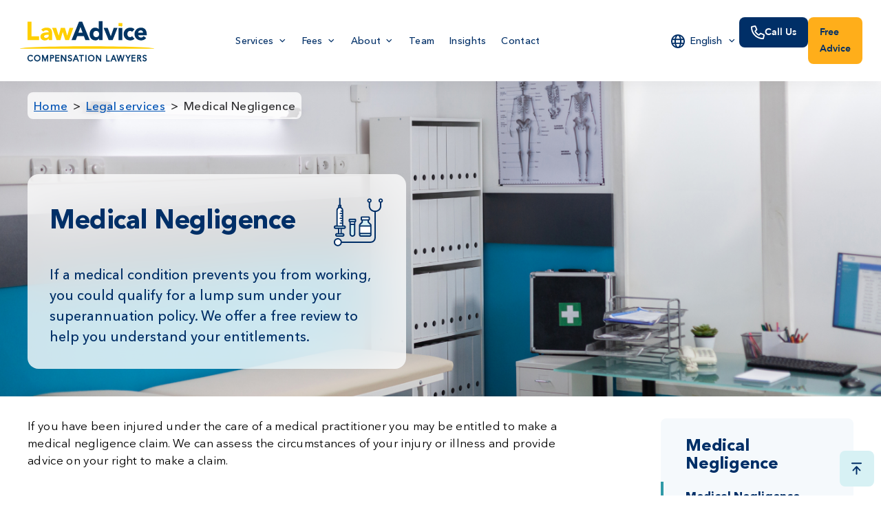

--- FILE ---
content_type: text/html; charset=UTF-8
request_url: https://www.lawadvice.com.au/legal-services/medical-negligence
body_size: 168311
content:


<!-- THEME DEBUG -->
<!-- THEME HOOK: 'html' -->
<!-- FILE NAME SUGGESTIONS:
   ▪️ html--node--services.html.twig
   ▪️ html--services.html.twig
   ▪️ html--node--50.html.twig
   ▪️ html--node--%.html.twig
   ▪️ html--node.html.twig
   ✅ html.html.twig
-->
<!-- 💡 BEGIN CUSTOM TEMPLATE OUTPUT from 'themes/custom/lawadvice/lawadvice_child/templates/layout/html.html.twig' -->
<!DOCTYPE html>
<html lang="en" dir="ltr" prefix="content: http://purl.org/rss/1.0/modules/content/  dc: http://purl.org/dc/terms/  foaf: http://xmlns.com/foaf/0.1/  og: http://ogp.me/ns#  rdfs: http://www.w3.org/2000/01/rdf-schema#  schema: http://schema.org/  sioc: http://rdfs.org/sioc/ns#  sioct: http://rdfs.org/sioc/types#  skos: http://www.w3.org/2004/02/skos/core#  xsd: http://www.w3.org/2001/XMLSchema# ">
    <head>
        <meta charset="utf-8" />
<meta name="description" content="We specialise in medical negligence claims. Our lawyers are experts in obtaining the highest amount of compensation. Call us on 1800 122 555 for free legal advice." />
<link rel="canonical" href="https://www.lawadvice.com.au/legal-services/medical-negligence" />
<meta name="Generator" content="Drupal 10 (https://www.drupal.org)" />
<meta name="MobileOptimized" content="width" />
<meta name="HandheldFriendly" content="true" />
<meta name="viewport" content="width=device-width, initial-scale=1, maximum-scale=1, user-scalable=no" />
<link rel="preload" href="/themes/custom/lawadvice/lawadvice_child/assets/fonts/avenir-next-lt-pro/AvenirNextLTPro-Bold.woff2" as="font" type="font/woff2" crossorigin="anonymous" />
<link rel="preload" href="/themes/custom/lawadvice/lawadvice_child/assets/fonts/avenir-next-lt-pro/AvenirNext-DemiBold.woff2" as="font" type="font/woff2" crossorigin="anonymous" />
<link rel="preload" href="/themes/custom/lawadvice/lawadvice_child/assets/fonts/avenir-next-lt-pro/AvenirNextLTPro-MediumCn.woff2" as="font" type="font/woff2" crossorigin="anonymous" />
<link rel="preload" href="/themes/custom/lawadvice/lawadvice_child/assets/fonts/avenir-next-lt-pro/AvenirNextCyr-Medium.woff2" as="font" type="font/woff2" crossorigin="anonymous" />
<link rel="preload" href="/themes/custom/lawadvice/lawadvice_child/assets/fonts/avenir-next-lt-pro/AvenirNextLTPro-Regular.woff2" as="font" type="font/woff2" crossorigin="anonymous" />

        <title>Medical Negligence Lawyers - Compensation Claims - Law Advice</title>
        <link rel="stylesheet" media="all" href="/themes/contrib/stable/css/system/components/align.module.css?t609h9" />
<link rel="stylesheet" media="all" href="/themes/contrib/stable/css/system/components/fieldgroup.module.css?t609h9" />
<link rel="stylesheet" media="all" href="/themes/contrib/stable/css/system/components/container-inline.module.css?t609h9" />
<link rel="stylesheet" media="all" href="/themes/contrib/stable/css/system/components/clearfix.module.css?t609h9" />
<link rel="stylesheet" media="all" href="/themes/contrib/stable/css/system/components/details.module.css?t609h9" />
<link rel="stylesheet" media="all" href="/themes/contrib/stable/css/system/components/hidden.module.css?t609h9" />
<link rel="stylesheet" media="all" href="/themes/contrib/stable/css/system/components/item-list.module.css?t609h9" />
<link rel="stylesheet" media="all" href="/themes/contrib/stable/css/system/components/js.module.css?t609h9" />
<link rel="stylesheet" media="all" href="/themes/contrib/stable/css/system/components/nowrap.module.css?t609h9" />
<link rel="stylesheet" media="all" href="/themes/contrib/stable/css/system/components/position-container.module.css?t609h9" />
<link rel="stylesheet" media="all" href="/themes/contrib/stable/css/system/components/reset-appearance.module.css?t609h9" />
<link rel="stylesheet" media="all" href="/themes/contrib/stable/css/system/components/resize.module.css?t609h9" />
<link rel="stylesheet" media="all" href="/themes/contrib/stable/css/system/components/system-status-counter.css?t609h9" />
<link rel="stylesheet" media="all" href="/themes/contrib/stable/css/system/components/system-status-report-counters.css?t609h9" />
<link rel="stylesheet" media="all" href="/themes/contrib/stable/css/system/components/system-status-report-general-info.css?t609h9" />
<link rel="stylesheet" media="all" href="/themes/contrib/stable/css/system/components/tablesort.module.css?t609h9" />
<link rel="stylesheet" media="all" href="/themes/contrib/stable/css/views/views.module.css?t609h9" />
<link rel="stylesheet" media="all" href="/themes/contrib/stable/css/core/assets/vendor/normalize-css/normalize.css?t609h9" />
<link rel="stylesheet" media="all" href="/themes/contrib/stable/css/core/normalize-fixes.css?t609h9" />
<link rel="stylesheet" media="all" href="/themes/contrib/classy/css/components/messages.css?t609h9" />
<link rel="stylesheet" media="all" href="/themes/contrib/classy/css/components/node.css?t609h9" />
<link rel="stylesheet" media="all" href="/themes/custom/lawadvice/lawadvice_child/assets/css/main.css?t609h9" />

        
        <script>
            (function(w,d,s,l,i) {
                w[l]=w[l]||[];w[l].push({'gtm.start': new Date().getTime(),event:'gtm.js'});
                var f=d.getElementsByTagName(s)[0],j=d.createElement(s),dl=l!='dataLayer'?'&l='+l:'';
                j.async=true;j.src='//www.googletagmanager.com/gtm.js?id='+i+dl;f.parentNode.insertBefore(j,f);
            }) (window,document,'script','dataLayer','GTM-P9WD6T');
        </script>
        <link rel="apple-touch-icon" sizes="57x57" href="themes/custom/lawadvice/lawadvice_child/assets/img/favicon/apple-icon-57x57.png">
        <link rel="apple-touch-icon" sizes="60x60" href="themes/custom/lawadvice/lawadvice_child/assets/img/favicon/apple-icon-60x60.png">
        <link rel="apple-touch-icon" sizes="72x72" href="themes/custom/lawadvice/lawadvice_child/assets/img/favicon/apple-icon-72x72.png">
        <link rel="apple-touch-icon" sizes="76x76" href="themes/custom/lawadvice/lawadvice_child/assets/img/favicon/apple-icon-76x76.png">
        <link rel="apple-touch-icon" sizes="114x114" href="themes/custom/lawadvice/lawadvice_child/assets/img/favicon/apple-icon-114x114.png">
        <link rel="apple-touch-icon" sizes="120x120" href="themes/custom/lawadvice/lawadvice_child/assets/img/favicon/apple-icon-120x120.png">
        <link rel="apple-touch-icon" sizes="144x144" href="themes/custom/lawadvice/lawadvice_child/assets/img/favicon/apple-icon-144x144.png">
        <link rel="apple-touch-icon" sizes="152x152" href="themes/custom/lawadvice/lawadvice_child/assets/img/favicon/apple-icon-152x152.png">
        <link rel="apple-touch-icon" sizes="180x180" href="themes/custom/lawadvice/lawadvice_child/assets/img/favicon/apple-icon-180x180.png">
        <link rel="icon" type="image/png" sizes="192x192"  href="themes/custom/lawadvice/lawadvice_child/assets/img/favicon/android-icon-192x192.png">
        <link rel="icon" type="image/png" sizes="32x32" href="themes/custom/lawadvice/lawadvice_child/assets/img/favicon/favicon-32x32.png">
        <link rel="icon" type="image/png" sizes="96x96" href="themes/custom/lawadvice/lawadvice_child/assets/img/favicon/favicon-96x96.png">
        <link rel="icon" type="image/png" sizes="16x16" href="themes/custom/lawadvice/lawadvice_child/assets/img/favicon/favicon-16x16.png">
        <link rel="manifest" href="themes/custom/lawadvice/lawadvice_child/assets/img/favicon/manifest.json">
        <meta name="msapplication-TileColor" content="#ffffff">
        <meta name="msapplication-TileImage" content="themes/custom/lawadvice/lawadvice_child/assets/img/favicon/ms-icon-144x144.png">
        <meta name="theme-color" content="#ffffff">
        <meta name="google-site-verification" content="pWfCsG5R8rl1eSq2zvAcDJt2n4X9XOe7ODE5o_HoC3c" />
        <script type="application/ld+json">
            {
                "@context": "http://schema.org",
                "@type": "Organization",
                "url": "https://www.lawadvice.com.au",
                "logo": "https://www.lawadvice.com.au/themes/custom/lawadvice/lawadvice_child/assets/img/logo%402x.png",
                "contactPoint": [{
                    "@type": "ContactPoint",
                    "telephone": "+611800122555",
                    "contactType": "customer service"
                }],
                "sameAs": [
                "http://www.facebook.com/lawadvice",
                "http://instagram.com/lawadvice",
                "http://www.linkedin.com/in/lawadvice"
                ]
            }
        </script>
        <meta name="norton-safeweb-site-verification" content="y8fhruamqpcpj1lu-tb9d2s0jjf72u8hh3oqj0f3062f7j4ggb2qky95gvc8xios-6j20-m6wsh1k1aplg92o0sajfeh5enk70jcuosn9-z5yca1yvq0ei-c0m9r6sik" />
    </head>
    <body class="medical-negligence path-node page-node-type-services">
        <!-- Google Tag Manager -->
        <noscript><iframe src="//www.googletagmanager.com/ns.html?id=GTM-P9WD6T"
            height="0" width="0" style="display:none;visibility:hidden"></iframe></noscript>
        <!-- End Google Tag Manager -->
                <a href="#main-content" class="visually-hidden focusable skip-link">
            Skip to main content
        </a>
        
        

<!-- THEME DEBUG -->
<!-- THEME HOOK: 'off_canvas_page_wrapper' -->
<!-- BEGIN OUTPUT from 'themes/contrib/stable/templates/content/off-canvas-page-wrapper.html.twig' -->
  <div class="dialog-off-canvas-main-canvas" data-off-canvas-main-canvas>
    

<!-- THEME DEBUG -->
<!-- THEME HOOK: 'page' -->
<!-- FILE NAME SUGGESTIONS:
   ▪️ page--node-services.html.twig
   ✅ page--services.html.twig
   ▪️ page--node--50.html.twig
   ▪️ page--node--%.html.twig
   ▪️ page--node.html.twig
   ▪️ page.html.twig
-->
<!-- 💡 BEGIN CUSTOM TEMPLATE OUTPUT from 'themes/custom/lawadvice/lawadvice_child/templates/layout/page--services.html.twig' -->

<div  class="layout layout--default">
  
    <div class="page-overlay"></div>

<header class="header">
  <div class="header-wrap">
   <div class="header__main">
      <div class="header_branding">
                  

<!-- THEME DEBUG -->
<!-- THEME HOOK: 'region' -->
<!-- FILE NAME SUGGESTIONS:
   ▪️ region--header-left.html.twig
   ✅ region.html.twig
-->
<!-- BEGIN OUTPUT from 'themes/contrib/classy/templates/layout/region.html.twig' -->
  <div class="region region-header-left">
    

<!-- THEME DEBUG -->
<!-- THEME HOOK: 'block' -->
<!-- FILE NAME SUGGESTIONS:
   ▪️ block--sitebranding-2.html.twig
   ✅ block--system-branding-block.html.twig
   ▪️ block--system.html.twig
   ▪️ block.html.twig
-->
<!-- 💡 BEGIN CUSTOM TEMPLATE OUTPUT from 'themes/custom/lawadvice/lawadvice_child/templates/block/block--system-branding-block.html.twig' -->
<div id="block-sitebranding-2" class="block block-system block-system-branding-block">
  
    
  <div class="block__content">
  <a href="/" title="Logo" rel="logo" class="site-logo">
<img src="/themes/custom/lawadvice/lawadvice_child/assets/img/law-advice-logo.svg" alt="Law Advice : Compensation & Personal Injury Lawyers in NSW" />
</a>
  </div>
</div>

<!-- END CUSTOM TEMPLATE OUTPUT from 'themes/custom/lawadvice/lawadvice_child/templates/block/block--system-branding-block.html.twig' -->


  </div>

<!-- END OUTPUT from 'themes/contrib/classy/templates/layout/region.html.twig' -->

       
              </div>
      <div class="header_nav">
                  <div class="main_nav">
            <div class="main_nav__hamburger" id="hamburger-icon">
              <span></span>
              <span></span>
              <span></span>
            </div>
            <div class="main_nav__menu" id="mega-menu">
              

<!-- THEME DEBUG -->
<!-- THEME HOOK: 'region' -->
<!-- FILE NAME SUGGESTIONS:
   ▪️ region--navigation.html.twig
   ✅ region.html.twig
-->
<!-- BEGIN OUTPUT from 'themes/contrib/classy/templates/layout/region.html.twig' -->
  <div class="region region-navigation">
    

<!-- THEME DEBUG -->
<!-- THEME HOOK: 'block' -->
<!-- FILE NAME SUGGESTIONS:
   ▪️ block--primarymenu-2.html.twig
   ✅ block--system-menu-block--primary-menu.html.twig
   ▪️ block--system-menu-block.html.twig
   ▪️ block--system.html.twig
   ▪️ block.html.twig
-->
<!-- 💡 BEGIN CUSTOM TEMPLATE OUTPUT from 'themes/custom/lawadvice/lawadvice_child/templates/block/nav/header/block--system-menu-block--primary-menu.html.twig' -->
<nav aria-label="Main navigation" role="navigation" aria-labelledby="block-primarymenu-2-menu" id="block-primarymenu-2" class="block block-menu navigation menu--primary-menu">
          
  <div class="visually-hidden sidemenu-heading" id="block-primarymenu-2-menu">Primary menu</div>
  

        

<!-- THEME DEBUG -->
<!-- THEME HOOK: 'menu' -->
<!-- FILE NAME SUGGESTIONS:
   ▪️ menu--extras--primary-menu--navigation.html.twig
   ▪️ menu--extras--primary-menu.html.twig
   ✅ menu--extras.html.twig
   ▪️ menu--primary-menu.html.twig
   ▪️ menu.html.twig
-->
<!-- BEGIN OUTPUT from 'modules/contrib/menu_item_extras/templates/menu--extras.html.twig' -->


  <ul data-region="navigation" class="menu menu-level-0">
                  
        <li class="menu-item menu-item--expanded menu-item--active-trail">
          <a href="/legal-services" data-drupal-link-system-path="node/252">Services</a>
                                

<!-- THEME DEBUG -->
<!-- THEME HOOK: 'menu_link_content' -->
<!-- FILE NAME SUGGESTIONS:
   ▪️ menu-link-content--primary-menu--1--default.html.twig
   ▪️ menu-link-content--primary-menu--1.html.twig
   ▪️ menu-link-content--primary-menu--menu-level-0--default.html.twig
   ▪️ menu-link-content--primary-menu--menu-level-0.html.twig
   ▪️ menu-link-content--menu-level-0.html.twig
   ▪️ menu-link-content--primary-menu--default.html.twig
   ▪️ menu-link-content--primary-menu.html.twig
   ▪️ menu-link-content--default.html.twig
   ✅ menu-link-content.html.twig
-->
<!-- BEGIN OUTPUT from 'modules/contrib/menu_item_extras/templates/menu-link-content.html.twig' -->

  
  <div class="menu_link_content menu-link-contentprimary-menu view-mode-default menu-dropdown menu-dropdown-0 menu-type-default">
              

<!-- THEME DEBUG -->
<!-- THEME HOOK: 'menu_levels' -->
<!-- FILE NAME SUGGESTIONS:
   ▪️ menu-levels--primary-menu--level-1.html.twig
   ▪️ menu-levels--primary-menu.html.twig
   ✅ menu-levels--level-1.html.twig
   ▪️ menu-levels.html.twig
-->
<!-- 💡 BEGIN CUSTOM TEMPLATE OUTPUT from 'themes/custom/lawadvice/lawadvice_child/templates/menu/menu-levels--level-1.html.twig' -->

  <ul class="menu menu-level-1">
    <li class="menu-item menu-item--heading">
        <a></a>
    </li>
                  
        <li class="menu-item">
          <a href="/legal-services/motor-vehicle-accident" data-drupal-link-system-path="node/46">Motor accidents</a>
                                

<!-- THEME DEBUG -->
<!-- THEME HOOK: 'menu_link_content' -->
<!-- FILE NAME SUGGESTIONS:
   ▪️ menu-link-content--primary-menu--24--default.html.twig
   ▪️ menu-link-content--primary-menu--24.html.twig
   ▪️ menu-link-content--primary-menu--menu-level-1--default.html.twig
   ▪️ menu-link-content--primary-menu--menu-level-1.html.twig
   ▪️ menu-link-content--menu-level-1.html.twig
   ▪️ menu-link-content--primary-menu--default.html.twig
   ▪️ menu-link-content--primary-menu.html.twig
   ▪️ menu-link-content--default.html.twig
   ✅ menu-link-content.html.twig
-->
<!-- BEGIN OUTPUT from 'modules/contrib/menu_item_extras/templates/menu-link-content.html.twig' -->

  
  <div class="menu_link_content menu-link-contentprimary-menu view-mode-default menu-dropdown menu-dropdown-1 menu-type-default">
              

<!-- THEME DEBUG -->
<!-- THEME HOOK: 'field' -->
<!-- FILE NAME SUGGESTIONS:
   ▪️ field--menu-link-content--field-icon--primary-menu.html.twig
   ▪️ field--menu-link-content--field-icon.html.twig
   ▪️ field--menu-link-content--primary-menu.html.twig
   ▪️ field--field-icon.html.twig
   ▪️ field--entity-reference.html.twig
   ✅ field.html.twig
-->
<!-- 💡 BEGIN CUSTOM TEMPLATE OUTPUT from 'themes/custom/lawadvice/lawadvice_child/templates/field/field.html.twig' -->
  <div class="field field--name-field-icon field--type-entity-reference field--label-hidden">
    <div class="field__items">
              <div class="field__item">

<!-- THEME DEBUG -->
<!-- THEME HOOK: 'taxonomy_term' -->
<!-- FILE NAME SUGGESTIONS:
   ▪️ taxonomy-term--27.html.twig
   ✅ taxonomy-term--icons.html.twig
   ▪️ taxonomy-term.html.twig
-->
<!-- 💡 BEGIN CUSTOM TEMPLATE OUTPUT from 'themes/custom/lawadvice/lawadvice_child/templates/content/taxonomy-term--icons.html.twig' -->
<div about="/taxonomy/term/27" id="taxonomy-term-27" class="taxonomy-term vocabulary-icons">
  <div class="content">
    

<!-- THEME DEBUG -->
<!-- THEME HOOK: 'field' -->
<!-- FILE NAME SUGGESTIONS:
   ▪️ field--taxonomy-term--field-default-icon--icons.html.twig
   ▪️ field--taxonomy-term--field-default-icon.html.twig
   ▪️ field--taxonomy-term--icons.html.twig
   ▪️ field--field-default-icon.html.twig
   ▪️ field--image.html.twig
   ✅ field.html.twig
-->
<!-- 💡 BEGIN CUSTOM TEMPLATE OUTPUT from 'themes/custom/lawadvice/lawadvice_child/templates/field/field.html.twig' -->
  <div class="field field--name-field-default-icon field--type-image field--label-hidden">
    <div class="field__items">
              <div class="field__item">

<!-- THEME DEBUG -->
<!-- THEME HOOK: 'image_formatter' -->
<!-- BEGIN OUTPUT from 'themes/contrib/classy/templates/field/image-formatter.html.twig' -->
  

<!-- THEME DEBUG -->
<!-- THEME HOOK: 'image' -->
<!-- BEGIN OUTPUT from 'themes/contrib/classy/templates/field/image.html.twig' -->
<img loading="lazy" src="/sites/default/files/icons/2025-07/icon-motor-accidents-3-tone.svg" alt="Motor accidents icon" typeof="foaf:Image" />

<!-- END OUTPUT from 'themes/contrib/classy/templates/field/image.html.twig' -->



<!-- END OUTPUT from 'themes/contrib/classy/templates/field/image-formatter.html.twig' -->

</div>
          </div>
  </div>

<!-- END CUSTOM TEMPLATE OUTPUT from 'themes/custom/lawadvice/lawadvice_child/templates/field/field.html.twig' -->



<!-- THEME DEBUG -->
<!-- THEME HOOK: 'field' -->
<!-- FILE NAME SUGGESTIONS:
   ▪️ field--taxonomy-term--field-hover-state-icon--icons.html.twig
   ▪️ field--taxonomy-term--field-hover-state-icon.html.twig
   ▪️ field--taxonomy-term--icons.html.twig
   ▪️ field--field-hover-state-icon.html.twig
   ▪️ field--image.html.twig
   ✅ field.html.twig
-->
<!-- 💡 BEGIN CUSTOM TEMPLATE OUTPUT from 'themes/custom/lawadvice/lawadvice_child/templates/field/field.html.twig' -->
  <div class="field field--name-field-hover-state-icon field--type-image field--label-hidden">
    <div class="field__items">
              <div class="field__item">

<!-- THEME DEBUG -->
<!-- THEME HOOK: 'image_formatter' -->
<!-- BEGIN OUTPUT from 'themes/contrib/classy/templates/field/image-formatter.html.twig' -->
  

<!-- THEME DEBUG -->
<!-- THEME HOOK: 'image' -->
<!-- BEGIN OUTPUT from 'themes/contrib/classy/templates/field/image.html.twig' -->
<img loading="lazy" src="/sites/default/files/icons/2025-07/icon-motor-accidents-hover.svg" alt="Motor accidents icon hover" typeof="foaf:Image" />

<!-- END OUTPUT from 'themes/contrib/classy/templates/field/image.html.twig' -->



<!-- END OUTPUT from 'themes/contrib/classy/templates/field/image-formatter.html.twig' -->

</div>
          </div>
  </div>

<!-- END CUSTOM TEMPLATE OUTPUT from 'themes/custom/lawadvice/lawadvice_child/templates/field/field.html.twig' -->


  </div>
</div>

<!-- END CUSTOM TEMPLATE OUTPUT from 'themes/custom/lawadvice/lawadvice_child/templates/content/taxonomy-term--icons.html.twig' -->

</div>
          </div>
  </div>

<!-- END CUSTOM TEMPLATE OUTPUT from 'themes/custom/lawadvice/lawadvice_child/templates/field/field.html.twig' -->



<!-- THEME DEBUG -->
<!-- THEME HOOK: 'field' -->
<!-- FILE NAME SUGGESTIONS:
   ▪️ field--menu-link-content--field-item-description--primary-menu.html.twig
   ▪️ field--menu-link-content--field-item-description.html.twig
   ▪️ field--menu-link-content--primary-menu.html.twig
   ▪️ field--field-item-description.html.twig
   ▪️ field--string-long.html.twig
   ✅ field.html.twig
-->
<!-- 💡 BEGIN CUSTOM TEMPLATE OUTPUT from 'themes/custom/lawadvice/lawadvice_child/templates/field/field.html.twig' -->
  <div class="field field--name-field-item-description field--type-string-long field--label-hidden">
    <div class="field__items">
              <div class="field__item">Law Advice Compensation Lawyers are experts in winning motor accident claims and getting you the compensation you deserve.</div>
          </div>
  </div>

<!-- END CUSTOM TEMPLATE OUTPUT from 'themes/custom/lawadvice/lawadvice_child/templates/field/field.html.twig' -->


      </div>



<!-- END OUTPUT from 'modules/contrib/menu_item_extras/templates/menu-link-content.html.twig' -->


                  </li>
                      
        <li class="menu-item">
          <a href="/legal-services/workers-compensation" data-drupal-link-system-path="node/47">Workers compensation</a>
                                

<!-- THEME DEBUG -->
<!-- THEME HOOK: 'menu_link_content' -->
<!-- FILE NAME SUGGESTIONS:
   ▪️ menu-link-content--primary-menu--25--default.html.twig
   ▪️ menu-link-content--primary-menu--25.html.twig
   ▪️ menu-link-content--primary-menu--menu-level-1--default.html.twig
   ▪️ menu-link-content--primary-menu--menu-level-1.html.twig
   ▪️ menu-link-content--menu-level-1.html.twig
   ▪️ menu-link-content--primary-menu--default.html.twig
   ▪️ menu-link-content--primary-menu.html.twig
   ▪️ menu-link-content--default.html.twig
   ✅ menu-link-content.html.twig
-->
<!-- BEGIN OUTPUT from 'modules/contrib/menu_item_extras/templates/menu-link-content.html.twig' -->

  
  <div class="menu_link_content menu-link-contentprimary-menu view-mode-default menu-dropdown menu-dropdown-1 menu-type-default">
              

<!-- THEME DEBUG -->
<!-- THEME HOOK: 'field' -->
<!-- FILE NAME SUGGESTIONS:
   ▪️ field--menu-link-content--field-icon--primary-menu.html.twig
   ▪️ field--menu-link-content--field-icon.html.twig
   ▪️ field--menu-link-content--primary-menu.html.twig
   ▪️ field--field-icon.html.twig
   ▪️ field--entity-reference.html.twig
   ✅ field.html.twig
-->
<!-- 💡 BEGIN CUSTOM TEMPLATE OUTPUT from 'themes/custom/lawadvice/lawadvice_child/templates/field/field.html.twig' -->
  <div class="field field--name-field-icon field--type-entity-reference field--label-hidden">
    <div class="field__items">
              <div class="field__item">

<!-- THEME DEBUG -->
<!-- THEME HOOK: 'taxonomy_term' -->
<!-- FILE NAME SUGGESTIONS:
   ▪️ taxonomy-term--45.html.twig
   ✅ taxonomy-term--icons.html.twig
   ▪️ taxonomy-term.html.twig
-->
<!-- 💡 BEGIN CUSTOM TEMPLATE OUTPUT from 'themes/custom/lawadvice/lawadvice_child/templates/content/taxonomy-term--icons.html.twig' -->
<div about="/taxonomy/term/45" id="taxonomy-term-45" class="taxonomy-term vocabulary-icons">
  <div class="content">
    

<!-- THEME DEBUG -->
<!-- THEME HOOK: 'field' -->
<!-- FILE NAME SUGGESTIONS:
   ▪️ field--taxonomy-term--field-default-icon--icons.html.twig
   ▪️ field--taxonomy-term--field-default-icon.html.twig
   ▪️ field--taxonomy-term--icons.html.twig
   ▪️ field--field-default-icon.html.twig
   ▪️ field--image.html.twig
   ✅ field.html.twig
-->
<!-- 💡 BEGIN CUSTOM TEMPLATE OUTPUT from 'themes/custom/lawadvice/lawadvice_child/templates/field/field.html.twig' -->
  <div class="field field--name-field-default-icon field--type-image field--label-hidden">
    <div class="field__items">
              <div class="field__item">

<!-- THEME DEBUG -->
<!-- THEME HOOK: 'image_formatter' -->
<!-- BEGIN OUTPUT from 'themes/contrib/classy/templates/field/image-formatter.html.twig' -->
  

<!-- THEME DEBUG -->
<!-- THEME HOOK: 'image' -->
<!-- BEGIN OUTPUT from 'themes/contrib/classy/templates/field/image.html.twig' -->
<img loading="lazy" src="/sites/default/files/icons/2025-07/workers-compensation-icon-3-tone.svg" alt="Workers compensation icon" typeof="foaf:Image" />

<!-- END OUTPUT from 'themes/contrib/classy/templates/field/image.html.twig' -->



<!-- END OUTPUT from 'themes/contrib/classy/templates/field/image-formatter.html.twig' -->

</div>
          </div>
  </div>

<!-- END CUSTOM TEMPLATE OUTPUT from 'themes/custom/lawadvice/lawadvice_child/templates/field/field.html.twig' -->



<!-- THEME DEBUG -->
<!-- THEME HOOK: 'field' -->
<!-- FILE NAME SUGGESTIONS:
   ▪️ field--taxonomy-term--field-hover-state-icon--icons.html.twig
   ▪️ field--taxonomy-term--field-hover-state-icon.html.twig
   ▪️ field--taxonomy-term--icons.html.twig
   ▪️ field--field-hover-state-icon.html.twig
   ▪️ field--image.html.twig
   ✅ field.html.twig
-->
<!-- 💡 BEGIN CUSTOM TEMPLATE OUTPUT from 'themes/custom/lawadvice/lawadvice_child/templates/field/field.html.twig' -->
  <div class="field field--name-field-hover-state-icon field--type-image field--label-hidden">
    <div class="field__items">
              <div class="field__item">

<!-- THEME DEBUG -->
<!-- THEME HOOK: 'image_formatter' -->
<!-- BEGIN OUTPUT from 'themes/contrib/classy/templates/field/image-formatter.html.twig' -->
  

<!-- THEME DEBUG -->
<!-- THEME HOOK: 'image' -->
<!-- BEGIN OUTPUT from 'themes/contrib/classy/templates/field/image.html.twig' -->
<img loading="lazy" src="/sites/default/files/icons/2025-07/workers-compensation-icon-hover.svg" alt="Workers compensation icon hover" typeof="foaf:Image" />

<!-- END OUTPUT from 'themes/contrib/classy/templates/field/image.html.twig' -->



<!-- END OUTPUT from 'themes/contrib/classy/templates/field/image-formatter.html.twig' -->

</div>
          </div>
  </div>

<!-- END CUSTOM TEMPLATE OUTPUT from 'themes/custom/lawadvice/lawadvice_child/templates/field/field.html.twig' -->


  </div>
</div>

<!-- END CUSTOM TEMPLATE OUTPUT from 'themes/custom/lawadvice/lawadvice_child/templates/content/taxonomy-term--icons.html.twig' -->

</div>
          </div>
  </div>

<!-- END CUSTOM TEMPLATE OUTPUT from 'themes/custom/lawadvice/lawadvice_child/templates/field/field.html.twig' -->



<!-- THEME DEBUG -->
<!-- THEME HOOK: 'field' -->
<!-- FILE NAME SUGGESTIONS:
   ▪️ field--menu-link-content--field-item-description--primary-menu.html.twig
   ▪️ field--menu-link-content--field-item-description.html.twig
   ▪️ field--menu-link-content--primary-menu.html.twig
   ▪️ field--field-item-description.html.twig
   ▪️ field--string-long.html.twig
   ✅ field.html.twig
-->
<!-- 💡 BEGIN CUSTOM TEMPLATE OUTPUT from 'themes/custom/lawadvice/lawadvice_child/templates/field/field.html.twig' -->
  <div class="field field--name-field-item-description field--type-string-long field--label-hidden">
    <div class="field__items">
              <div class="field__item">If you have been injured during the course of your work may be entitled to claim benefits under the Workers Compensation Scheme.</div>
          </div>
  </div>

<!-- END CUSTOM TEMPLATE OUTPUT from 'themes/custom/lawadvice/lawadvice_child/templates/field/field.html.twig' -->


      </div>



<!-- END OUTPUT from 'modules/contrib/menu_item_extras/templates/menu-link-content.html.twig' -->


                  </li>
                      
        <li class="menu-item">
          <a href="/legal-services/public-liabilityslip-and-fall" data-drupal-link-system-path="node/48">Public liability / slip &amp; fall</a>
                                

<!-- THEME DEBUG -->
<!-- THEME HOOK: 'menu_link_content' -->
<!-- FILE NAME SUGGESTIONS:
   ▪️ menu-link-content--primary-menu--26--default.html.twig
   ▪️ menu-link-content--primary-menu--26.html.twig
   ▪️ menu-link-content--primary-menu--menu-level-1--default.html.twig
   ▪️ menu-link-content--primary-menu--menu-level-1.html.twig
   ▪️ menu-link-content--menu-level-1.html.twig
   ▪️ menu-link-content--primary-menu--default.html.twig
   ▪️ menu-link-content--primary-menu.html.twig
   ▪️ menu-link-content--default.html.twig
   ✅ menu-link-content.html.twig
-->
<!-- BEGIN OUTPUT from 'modules/contrib/menu_item_extras/templates/menu-link-content.html.twig' -->

  
  <div class="menu_link_content menu-link-contentprimary-menu view-mode-default menu-dropdown menu-dropdown-1 menu-type-default">
              

<!-- THEME DEBUG -->
<!-- THEME HOOK: 'field' -->
<!-- FILE NAME SUGGESTIONS:
   ▪️ field--menu-link-content--field-icon--primary-menu.html.twig
   ▪️ field--menu-link-content--field-icon.html.twig
   ▪️ field--menu-link-content--primary-menu.html.twig
   ▪️ field--field-icon.html.twig
   ▪️ field--entity-reference.html.twig
   ✅ field.html.twig
-->
<!-- 💡 BEGIN CUSTOM TEMPLATE OUTPUT from 'themes/custom/lawadvice/lawadvice_child/templates/field/field.html.twig' -->
  <div class="field field--name-field-icon field--type-entity-reference field--label-hidden">
    <div class="field__items">
              <div class="field__item">

<!-- THEME DEBUG -->
<!-- THEME HOOK: 'taxonomy_term' -->
<!-- FILE NAME SUGGESTIONS:
   ▪️ taxonomy-term--35.html.twig
   ✅ taxonomy-term--icons.html.twig
   ▪️ taxonomy-term.html.twig
-->
<!-- 💡 BEGIN CUSTOM TEMPLATE OUTPUT from 'themes/custom/lawadvice/lawadvice_child/templates/content/taxonomy-term--icons.html.twig' -->
<div about="/taxonomy/term/35" id="taxonomy-term-35" class="taxonomy-term vocabulary-icons">
  <div class="content">
    

<!-- THEME DEBUG -->
<!-- THEME HOOK: 'field' -->
<!-- FILE NAME SUGGESTIONS:
   ▪️ field--taxonomy-term--field-default-icon--icons.html.twig
   ▪️ field--taxonomy-term--field-default-icon.html.twig
   ▪️ field--taxonomy-term--icons.html.twig
   ▪️ field--field-default-icon.html.twig
   ▪️ field--image.html.twig
   ✅ field.html.twig
-->
<!-- 💡 BEGIN CUSTOM TEMPLATE OUTPUT from 'themes/custom/lawadvice/lawadvice_child/templates/field/field.html.twig' -->
  <div class="field field--name-field-default-icon field--type-image field--label-hidden">
    <div class="field__items">
              <div class="field__item">

<!-- THEME DEBUG -->
<!-- THEME HOOK: 'image_formatter' -->
<!-- BEGIN OUTPUT from 'themes/contrib/classy/templates/field/image-formatter.html.twig' -->
  

<!-- THEME DEBUG -->
<!-- THEME HOOK: 'image' -->
<!-- BEGIN OUTPUT from 'themes/contrib/classy/templates/field/image.html.twig' -->
<img loading="lazy" src="/sites/default/files/icons/2025-07/public-liability-slips-and-falls-icon-3-tone.svg" alt="Public liability and slips and falls icon" typeof="foaf:Image" />

<!-- END OUTPUT from 'themes/contrib/classy/templates/field/image.html.twig' -->



<!-- END OUTPUT from 'themes/contrib/classy/templates/field/image-formatter.html.twig' -->

</div>
          </div>
  </div>

<!-- END CUSTOM TEMPLATE OUTPUT from 'themes/custom/lawadvice/lawadvice_child/templates/field/field.html.twig' -->



<!-- THEME DEBUG -->
<!-- THEME HOOK: 'field' -->
<!-- FILE NAME SUGGESTIONS:
   ▪️ field--taxonomy-term--field-hover-state-icon--icons.html.twig
   ▪️ field--taxonomy-term--field-hover-state-icon.html.twig
   ▪️ field--taxonomy-term--icons.html.twig
   ▪️ field--field-hover-state-icon.html.twig
   ▪️ field--image.html.twig
   ✅ field.html.twig
-->
<!-- 💡 BEGIN CUSTOM TEMPLATE OUTPUT from 'themes/custom/lawadvice/lawadvice_child/templates/field/field.html.twig' -->
  <div class="field field--name-field-hover-state-icon field--type-image field--label-hidden">
    <div class="field__items">
              <div class="field__item">

<!-- THEME DEBUG -->
<!-- THEME HOOK: 'image_formatter' -->
<!-- BEGIN OUTPUT from 'themes/contrib/classy/templates/field/image-formatter.html.twig' -->
  

<!-- THEME DEBUG -->
<!-- THEME HOOK: 'image' -->
<!-- BEGIN OUTPUT from 'themes/contrib/classy/templates/field/image.html.twig' -->
<img loading="lazy" src="/sites/default/files/icons/2025-07/public-liability-slips-and-falls-icon-hover_1.svg" alt="Public liability and slips and falls icon hover" typeof="foaf:Image" />

<!-- END OUTPUT from 'themes/contrib/classy/templates/field/image.html.twig' -->



<!-- END OUTPUT from 'themes/contrib/classy/templates/field/image-formatter.html.twig' -->

</div>
          </div>
  </div>

<!-- END CUSTOM TEMPLATE OUTPUT from 'themes/custom/lawadvice/lawadvice_child/templates/field/field.html.twig' -->


  </div>
</div>

<!-- END CUSTOM TEMPLATE OUTPUT from 'themes/custom/lawadvice/lawadvice_child/templates/content/taxonomy-term--icons.html.twig' -->

</div>
          </div>
  </div>

<!-- END CUSTOM TEMPLATE OUTPUT from 'themes/custom/lawadvice/lawadvice_child/templates/field/field.html.twig' -->



<!-- THEME DEBUG -->
<!-- THEME HOOK: 'field' -->
<!-- FILE NAME SUGGESTIONS:
   ▪️ field--menu-link-content--field-item-description--primary-menu.html.twig
   ▪️ field--menu-link-content--field-item-description.html.twig
   ▪️ field--menu-link-content--primary-menu.html.twig
   ▪️ field--field-item-description.html.twig
   ▪️ field--string-long.html.twig
   ✅ field.html.twig
-->
<!-- 💡 BEGIN CUSTOM TEMPLATE OUTPUT from 'themes/custom/lawadvice/lawadvice_child/templates/field/field.html.twig' -->
  <div class="field field--name-field-item-description field--type-string-long field--label-hidden">
    <div class="field__items">
              <div class="field__item">If you have been injured due to someone’s failure to take care for your safety you may be entitled to make a public liability claim.</div>
          </div>
  </div>

<!-- END CUSTOM TEMPLATE OUTPUT from 'themes/custom/lawadvice/lawadvice_child/templates/field/field.html.twig' -->


      </div>



<!-- END OUTPUT from 'modules/contrib/menu_item_extras/templates/menu-link-content.html.twig' -->


                  </li>
                      
        <li class="menu-item">
          <a href="/legal-services/tpdsuperannuation" data-drupal-link-system-path="node/49">TPD / superannuation</a>
                                

<!-- THEME DEBUG -->
<!-- THEME HOOK: 'menu_link_content' -->
<!-- FILE NAME SUGGESTIONS:
   ▪️ menu-link-content--primary-menu--28--default.html.twig
   ▪️ menu-link-content--primary-menu--28.html.twig
   ▪️ menu-link-content--primary-menu--menu-level-1--default.html.twig
   ▪️ menu-link-content--primary-menu--menu-level-1.html.twig
   ▪️ menu-link-content--menu-level-1.html.twig
   ▪️ menu-link-content--primary-menu--default.html.twig
   ▪️ menu-link-content--primary-menu.html.twig
   ▪️ menu-link-content--default.html.twig
   ✅ menu-link-content.html.twig
-->
<!-- BEGIN OUTPUT from 'modules/contrib/menu_item_extras/templates/menu-link-content.html.twig' -->

  
  <div class="menu_link_content menu-link-contentprimary-menu view-mode-default menu-dropdown menu-dropdown-1 menu-type-default">
              

<!-- THEME DEBUG -->
<!-- THEME HOOK: 'field' -->
<!-- FILE NAME SUGGESTIONS:
   ▪️ field--menu-link-content--field-icon--primary-menu.html.twig
   ▪️ field--menu-link-content--field-icon.html.twig
   ▪️ field--menu-link-content--primary-menu.html.twig
   ▪️ field--field-icon.html.twig
   ▪️ field--entity-reference.html.twig
   ✅ field.html.twig
-->
<!-- 💡 BEGIN CUSTOM TEMPLATE OUTPUT from 'themes/custom/lawadvice/lawadvice_child/templates/field/field.html.twig' -->
  <div class="field field--name-field-icon field--type-entity-reference field--label-hidden">
    <div class="field__items">
              <div class="field__item">

<!-- THEME DEBUG -->
<!-- THEME HOOK: 'taxonomy_term' -->
<!-- FILE NAME SUGGESTIONS:
   ▪️ taxonomy-term--39.html.twig
   ✅ taxonomy-term--icons.html.twig
   ▪️ taxonomy-term.html.twig
-->
<!-- 💡 BEGIN CUSTOM TEMPLATE OUTPUT from 'themes/custom/lawadvice/lawadvice_child/templates/content/taxonomy-term--icons.html.twig' -->
<div about="/taxonomy/term/39" id="taxonomy-term-39" class="taxonomy-term vocabulary-icons">
  <div class="content">
    

<!-- THEME DEBUG -->
<!-- THEME HOOK: 'field' -->
<!-- FILE NAME SUGGESTIONS:
   ▪️ field--taxonomy-term--field-default-icon--icons.html.twig
   ▪️ field--taxonomy-term--field-default-icon.html.twig
   ▪️ field--taxonomy-term--icons.html.twig
   ▪️ field--field-default-icon.html.twig
   ▪️ field--image.html.twig
   ✅ field.html.twig
-->
<!-- 💡 BEGIN CUSTOM TEMPLATE OUTPUT from 'themes/custom/lawadvice/lawadvice_child/templates/field/field.html.twig' -->
  <div class="field field--name-field-default-icon field--type-image field--label-hidden">
    <div class="field__items">
              <div class="field__item">

<!-- THEME DEBUG -->
<!-- THEME HOOK: 'image_formatter' -->
<!-- BEGIN OUTPUT from 'themes/contrib/classy/templates/field/image-formatter.html.twig' -->
  

<!-- THEME DEBUG -->
<!-- THEME HOOK: 'image' -->
<!-- BEGIN OUTPUT from 'themes/contrib/classy/templates/field/image.html.twig' -->
<img loading="lazy" src="/sites/default/files/icons/2025-07/TPD-Superannuation-icon-3-tone.svg" alt="TPD and superannuation icon" typeof="foaf:Image" />

<!-- END OUTPUT from 'themes/contrib/classy/templates/field/image.html.twig' -->



<!-- END OUTPUT from 'themes/contrib/classy/templates/field/image-formatter.html.twig' -->

</div>
          </div>
  </div>

<!-- END CUSTOM TEMPLATE OUTPUT from 'themes/custom/lawadvice/lawadvice_child/templates/field/field.html.twig' -->



<!-- THEME DEBUG -->
<!-- THEME HOOK: 'field' -->
<!-- FILE NAME SUGGESTIONS:
   ▪️ field--taxonomy-term--field-hover-state-icon--icons.html.twig
   ▪️ field--taxonomy-term--field-hover-state-icon.html.twig
   ▪️ field--taxonomy-term--icons.html.twig
   ▪️ field--field-hover-state-icon.html.twig
   ▪️ field--image.html.twig
   ✅ field.html.twig
-->
<!-- 💡 BEGIN CUSTOM TEMPLATE OUTPUT from 'themes/custom/lawadvice/lawadvice_child/templates/field/field.html.twig' -->
  <div class="field field--name-field-hover-state-icon field--type-image field--label-hidden">
    <div class="field__items">
              <div class="field__item">

<!-- THEME DEBUG -->
<!-- THEME HOOK: 'image_formatter' -->
<!-- BEGIN OUTPUT from 'themes/contrib/classy/templates/field/image-formatter.html.twig' -->
  

<!-- THEME DEBUG -->
<!-- THEME HOOK: 'image' -->
<!-- BEGIN OUTPUT from 'themes/contrib/classy/templates/field/image.html.twig' -->
<img loading="lazy" src="/sites/default/files/icons/2025-07/TPD-Superannuation-icon-hover.svg" alt="TPD and superannuation icon hover" typeof="foaf:Image" />

<!-- END OUTPUT from 'themes/contrib/classy/templates/field/image.html.twig' -->



<!-- END OUTPUT from 'themes/contrib/classy/templates/field/image-formatter.html.twig' -->

</div>
          </div>
  </div>

<!-- END CUSTOM TEMPLATE OUTPUT from 'themes/custom/lawadvice/lawadvice_child/templates/field/field.html.twig' -->


  </div>
</div>

<!-- END CUSTOM TEMPLATE OUTPUT from 'themes/custom/lawadvice/lawadvice_child/templates/content/taxonomy-term--icons.html.twig' -->

</div>
          </div>
  </div>

<!-- END CUSTOM TEMPLATE OUTPUT from 'themes/custom/lawadvice/lawadvice_child/templates/field/field.html.twig' -->



<!-- THEME DEBUG -->
<!-- THEME HOOK: 'field' -->
<!-- FILE NAME SUGGESTIONS:
   ▪️ field--menu-link-content--field-item-description--primary-menu.html.twig
   ▪️ field--menu-link-content--field-item-description.html.twig
   ▪️ field--menu-link-content--primary-menu.html.twig
   ▪️ field--field-item-description.html.twig
   ▪️ field--string-long.html.twig
   ✅ field.html.twig
-->
<!-- 💡 BEGIN CUSTOM TEMPLATE OUTPUT from 'themes/custom/lawadvice/lawadvice_child/templates/field/field.html.twig' -->
  <div class="field field--name-field-item-description field--type-string-long field--label-hidden">
    <div class="field__items">
              <div class="field__item">Can&#039;t work due to a medical condition? You may be entitled to a lump sum from your superannuation. Get a free policy review today.</div>
          </div>
  </div>

<!-- END CUSTOM TEMPLATE OUTPUT from 'themes/custom/lawadvice/lawadvice_child/templates/field/field.html.twig' -->


      </div>



<!-- END OUTPUT from 'modules/contrib/menu_item_extras/templates/menu-link-content.html.twig' -->


                  </li>
                      
        <li class="menu-item menu-item--active-trail">
          <a href="/legal-services/medical-negligence" data-drupal-link-system-path="node/50" class="is-active" aria-current="page">Medical negligence</a>
                                

<!-- THEME DEBUG -->
<!-- THEME HOOK: 'menu_link_content' -->
<!-- FILE NAME SUGGESTIONS:
   ▪️ menu-link-content--primary-menu--29--default.html.twig
   ▪️ menu-link-content--primary-menu--29.html.twig
   ▪️ menu-link-content--primary-menu--menu-level-1--default.html.twig
   ▪️ menu-link-content--primary-menu--menu-level-1.html.twig
   ▪️ menu-link-content--menu-level-1.html.twig
   ▪️ menu-link-content--primary-menu--default.html.twig
   ▪️ menu-link-content--primary-menu.html.twig
   ▪️ menu-link-content--default.html.twig
   ✅ menu-link-content.html.twig
-->
<!-- BEGIN OUTPUT from 'modules/contrib/menu_item_extras/templates/menu-link-content.html.twig' -->

  
  <div class="menu_link_content menu-link-contentprimary-menu view-mode-default menu-dropdown menu-dropdown-1 menu-type-default">
              

<!-- THEME DEBUG -->
<!-- THEME HOOK: 'field' -->
<!-- FILE NAME SUGGESTIONS:
   ▪️ field--menu-link-content--field-icon--primary-menu.html.twig
   ▪️ field--menu-link-content--field-icon.html.twig
   ▪️ field--menu-link-content--primary-menu.html.twig
   ▪️ field--field-icon.html.twig
   ▪️ field--entity-reference.html.twig
   ✅ field.html.twig
-->
<!-- 💡 BEGIN CUSTOM TEMPLATE OUTPUT from 'themes/custom/lawadvice/lawadvice_child/templates/field/field.html.twig' -->
  <div class="field field--name-field-icon field--type-entity-reference field--label-hidden">
    <div class="field__items">
              <div class="field__item">

<!-- THEME DEBUG -->
<!-- THEME HOOK: 'taxonomy_term' -->
<!-- FILE NAME SUGGESTIONS:
   ▪️ taxonomy-term--25.html.twig
   ✅ taxonomy-term--icons.html.twig
   ▪️ taxonomy-term.html.twig
-->
<!-- 💡 BEGIN CUSTOM TEMPLATE OUTPUT from 'themes/custom/lawadvice/lawadvice_child/templates/content/taxonomy-term--icons.html.twig' -->
<div about="/taxonomy/term/25" id="taxonomy-term-25" class="taxonomy-term vocabulary-icons">
  <div class="content">
    

<!-- THEME DEBUG -->
<!-- THEME HOOK: 'field' -->
<!-- FILE NAME SUGGESTIONS:
   ▪️ field--taxonomy-term--field-default-icon--icons.html.twig
   ▪️ field--taxonomy-term--field-default-icon.html.twig
   ▪️ field--taxonomy-term--icons.html.twig
   ▪️ field--field-default-icon.html.twig
   ▪️ field--image.html.twig
   ✅ field.html.twig
-->
<!-- 💡 BEGIN CUSTOM TEMPLATE OUTPUT from 'themes/custom/lawadvice/lawadvice_child/templates/field/field.html.twig' -->
  <div class="field field--name-field-default-icon field--type-image field--label-hidden">
    <div class="field__items">
              <div class="field__item">

<!-- THEME DEBUG -->
<!-- THEME HOOK: 'image_formatter' -->
<!-- BEGIN OUTPUT from 'themes/contrib/classy/templates/field/image-formatter.html.twig' -->
  

<!-- THEME DEBUG -->
<!-- THEME HOOK: 'image' -->
<!-- BEGIN OUTPUT from 'themes/contrib/classy/templates/field/image.html.twig' -->
<img loading="lazy" src="/sites/default/files/icons/2025-07/medical-negligence-icon-3-tone.svg" alt="Medical negligence icon" typeof="foaf:Image" />

<!-- END OUTPUT from 'themes/contrib/classy/templates/field/image.html.twig' -->



<!-- END OUTPUT from 'themes/contrib/classy/templates/field/image-formatter.html.twig' -->

</div>
          </div>
  </div>

<!-- END CUSTOM TEMPLATE OUTPUT from 'themes/custom/lawadvice/lawadvice_child/templates/field/field.html.twig' -->



<!-- THEME DEBUG -->
<!-- THEME HOOK: 'field' -->
<!-- FILE NAME SUGGESTIONS:
   ▪️ field--taxonomy-term--field-hover-state-icon--icons.html.twig
   ▪️ field--taxonomy-term--field-hover-state-icon.html.twig
   ▪️ field--taxonomy-term--icons.html.twig
   ▪️ field--field-hover-state-icon.html.twig
   ▪️ field--image.html.twig
   ✅ field.html.twig
-->
<!-- 💡 BEGIN CUSTOM TEMPLATE OUTPUT from 'themes/custom/lawadvice/lawadvice_child/templates/field/field.html.twig' -->
  <div class="field field--name-field-hover-state-icon field--type-image field--label-hidden">
    <div class="field__items">
              <div class="field__item">

<!-- THEME DEBUG -->
<!-- THEME HOOK: 'image_formatter' -->
<!-- BEGIN OUTPUT from 'themes/contrib/classy/templates/field/image-formatter.html.twig' -->
  

<!-- THEME DEBUG -->
<!-- THEME HOOK: 'image' -->
<!-- BEGIN OUTPUT from 'themes/contrib/classy/templates/field/image.html.twig' -->
<img loading="lazy" src="/sites/default/files/icons/2025-07/medical-negligence-icon-hover.svg" alt="Medical negligence icon hover" typeof="foaf:Image" />

<!-- END OUTPUT from 'themes/contrib/classy/templates/field/image.html.twig' -->



<!-- END OUTPUT from 'themes/contrib/classy/templates/field/image-formatter.html.twig' -->

</div>
          </div>
  </div>

<!-- END CUSTOM TEMPLATE OUTPUT from 'themes/custom/lawadvice/lawadvice_child/templates/field/field.html.twig' -->


  </div>
</div>

<!-- END CUSTOM TEMPLATE OUTPUT from 'themes/custom/lawadvice/lawadvice_child/templates/content/taxonomy-term--icons.html.twig' -->

</div>
          </div>
  </div>

<!-- END CUSTOM TEMPLATE OUTPUT from 'themes/custom/lawadvice/lawadvice_child/templates/field/field.html.twig' -->



<!-- THEME DEBUG -->
<!-- THEME HOOK: 'field' -->
<!-- FILE NAME SUGGESTIONS:
   ▪️ field--menu-link-content--field-item-description--primary-menu.html.twig
   ▪️ field--menu-link-content--field-item-description.html.twig
   ▪️ field--menu-link-content--primary-menu.html.twig
   ▪️ field--field-item-description.html.twig
   ▪️ field--string-long.html.twig
   ✅ field.html.twig
-->
<!-- 💡 BEGIN CUSTOM TEMPLATE OUTPUT from 'themes/custom/lawadvice/lawadvice_child/templates/field/field.html.twig' -->
  <div class="field field--name-field-item-description field--type-string-long field--label-hidden">
    <div class="field__items">
              <div class="field__item">We trust our doctors and medical practitioners, but sometimes their treatment falls below the expected professional standard of care.</div>
          </div>
  </div>

<!-- END CUSTOM TEMPLATE OUTPUT from 'themes/custom/lawadvice/lawadvice_child/templates/field/field.html.twig' -->


      </div>



<!-- END OUTPUT from 'modules/contrib/menu_item_extras/templates/menu-link-content.html.twig' -->


                  </li>
                      
        <li class="menu-item">
          <a href="/legal-services/police-emergency-services-compensation" data-drupal-link-system-path="node/244">Police &amp; emergency services</a>
                                

<!-- THEME DEBUG -->
<!-- THEME HOOK: 'menu_link_content' -->
<!-- FILE NAME SUGGESTIONS:
   ▪️ menu-link-content--primary-menu--99--default.html.twig
   ▪️ menu-link-content--primary-menu--99.html.twig
   ▪️ menu-link-content--primary-menu--menu-level-1--default.html.twig
   ▪️ menu-link-content--primary-menu--menu-level-1.html.twig
   ▪️ menu-link-content--menu-level-1.html.twig
   ▪️ menu-link-content--primary-menu--default.html.twig
   ▪️ menu-link-content--primary-menu.html.twig
   ▪️ menu-link-content--default.html.twig
   ✅ menu-link-content.html.twig
-->
<!-- BEGIN OUTPUT from 'modules/contrib/menu_item_extras/templates/menu-link-content.html.twig' -->

  
  <div class="menu_link_content menu-link-contentprimary-menu view-mode-default menu-dropdown menu-dropdown-1 menu-type-default">
              

<!-- THEME DEBUG -->
<!-- THEME HOOK: 'field' -->
<!-- FILE NAME SUGGESTIONS:
   ▪️ field--menu-link-content--field-icon--primary-menu.html.twig
   ▪️ field--menu-link-content--field-icon.html.twig
   ▪️ field--menu-link-content--primary-menu.html.twig
   ▪️ field--field-icon.html.twig
   ▪️ field--entity-reference.html.twig
   ✅ field.html.twig
-->
<!-- 💡 BEGIN CUSTOM TEMPLATE OUTPUT from 'themes/custom/lawadvice/lawadvice_child/templates/field/field.html.twig' -->
  <div class="field field--name-field-icon field--type-entity-reference field--label-hidden">
    <div class="field__items">
              <div class="field__item">

<!-- THEME DEBUG -->
<!-- THEME HOOK: 'taxonomy_term' -->
<!-- FILE NAME SUGGESTIONS:
   ▪️ taxonomy-term--33.html.twig
   ✅ taxonomy-term--icons.html.twig
   ▪️ taxonomy-term.html.twig
-->
<!-- 💡 BEGIN CUSTOM TEMPLATE OUTPUT from 'themes/custom/lawadvice/lawadvice_child/templates/content/taxonomy-term--icons.html.twig' -->
<div about="/taxonomy/term/33" id="taxonomy-term-33" class="taxonomy-term vocabulary-icons">
  <div class="content">
    

<!-- THEME DEBUG -->
<!-- THEME HOOK: 'field' -->
<!-- FILE NAME SUGGESTIONS:
   ▪️ field--taxonomy-term--field-default-icon--icons.html.twig
   ▪️ field--taxonomy-term--field-default-icon.html.twig
   ▪️ field--taxonomy-term--icons.html.twig
   ▪️ field--field-default-icon.html.twig
   ▪️ field--image.html.twig
   ✅ field.html.twig
-->
<!-- 💡 BEGIN CUSTOM TEMPLATE OUTPUT from 'themes/custom/lawadvice/lawadvice_child/templates/field/field.html.twig' -->
  <div class="field field--name-field-default-icon field--type-image field--label-hidden">
    <div class="field__items">
              <div class="field__item">

<!-- THEME DEBUG -->
<!-- THEME HOOK: 'image_formatter' -->
<!-- BEGIN OUTPUT from 'themes/contrib/classy/templates/field/image-formatter.html.twig' -->
  

<!-- THEME DEBUG -->
<!-- THEME HOOK: 'image' -->
<!-- BEGIN OUTPUT from 'themes/contrib/classy/templates/field/image.html.twig' -->
<img loading="lazy" src="/sites/default/files/icons/2025-07/police-emergency-services-icon-3-tone.svg" alt="Police and emergency services icon" typeof="foaf:Image" />

<!-- END OUTPUT from 'themes/contrib/classy/templates/field/image.html.twig' -->



<!-- END OUTPUT from 'themes/contrib/classy/templates/field/image-formatter.html.twig' -->

</div>
          </div>
  </div>

<!-- END CUSTOM TEMPLATE OUTPUT from 'themes/custom/lawadvice/lawadvice_child/templates/field/field.html.twig' -->



<!-- THEME DEBUG -->
<!-- THEME HOOK: 'field' -->
<!-- FILE NAME SUGGESTIONS:
   ▪️ field--taxonomy-term--field-hover-state-icon--icons.html.twig
   ▪️ field--taxonomy-term--field-hover-state-icon.html.twig
   ▪️ field--taxonomy-term--icons.html.twig
   ▪️ field--field-hover-state-icon.html.twig
   ▪️ field--image.html.twig
   ✅ field.html.twig
-->
<!-- 💡 BEGIN CUSTOM TEMPLATE OUTPUT from 'themes/custom/lawadvice/lawadvice_child/templates/field/field.html.twig' -->
  <div class="field field--name-field-hover-state-icon field--type-image field--label-hidden">
    <div class="field__items">
              <div class="field__item">

<!-- THEME DEBUG -->
<!-- THEME HOOK: 'image_formatter' -->
<!-- BEGIN OUTPUT from 'themes/contrib/classy/templates/field/image-formatter.html.twig' -->
  

<!-- THEME DEBUG -->
<!-- THEME HOOK: 'image' -->
<!-- BEGIN OUTPUT from 'themes/contrib/classy/templates/field/image.html.twig' -->
<img loading="lazy" src="/sites/default/files/icons/2025-07/police-emergency-services-icon-hover.svg" alt="Police and emergency services icon hover" typeof="foaf:Image" />

<!-- END OUTPUT from 'themes/contrib/classy/templates/field/image.html.twig' -->



<!-- END OUTPUT from 'themes/contrib/classy/templates/field/image-formatter.html.twig' -->

</div>
          </div>
  </div>

<!-- END CUSTOM TEMPLATE OUTPUT from 'themes/custom/lawadvice/lawadvice_child/templates/field/field.html.twig' -->


  </div>
</div>

<!-- END CUSTOM TEMPLATE OUTPUT from 'themes/custom/lawadvice/lawadvice_child/templates/content/taxonomy-term--icons.html.twig' -->

</div>
          </div>
  </div>

<!-- END CUSTOM TEMPLATE OUTPUT from 'themes/custom/lawadvice/lawadvice_child/templates/field/field.html.twig' -->



<!-- THEME DEBUG -->
<!-- THEME HOOK: 'field' -->
<!-- FILE NAME SUGGESTIONS:
   ▪️ field--menu-link-content--field-item-description--primary-menu.html.twig
   ▪️ field--menu-link-content--field-item-description.html.twig
   ▪️ field--menu-link-content--primary-menu.html.twig
   ▪️ field--field-item-description.html.twig
   ▪️ field--string-long.html.twig
   ✅ field.html.twig
-->
<!-- 💡 BEGIN CUSTOM TEMPLATE OUTPUT from 'themes/custom/lawadvice/lawadvice_child/templates/field/field.html.twig' -->
  <div class="field field--name-field-item-description field--type-string-long field--label-hidden">
    <div class="field__items">
              <div class="field__item">Are you a police officer or emergency services worker?</div>
          </div>
  </div>

<!-- END CUSTOM TEMPLATE OUTPUT from 'themes/custom/lawadvice/lawadvice_child/templates/field/field.html.twig' -->


      </div>



<!-- END OUTPUT from 'modules/contrib/menu_item_extras/templates/menu-link-content.html.twig' -->


                  </li>
                      
        <li class="menu-item">
          <a href="/legal-services/work-injury-damages" data-drupal-link-system-path="node/99">Work injury damages</a>
                                

<!-- THEME DEBUG -->
<!-- THEME HOOK: 'menu_link_content' -->
<!-- FILE NAME SUGGESTIONS:
   ▪️ menu-link-content--primary-menu--77--default.html.twig
   ▪️ menu-link-content--primary-menu--77.html.twig
   ▪️ menu-link-content--primary-menu--menu-level-1--default.html.twig
   ▪️ menu-link-content--primary-menu--menu-level-1.html.twig
   ▪️ menu-link-content--menu-level-1.html.twig
   ▪️ menu-link-content--primary-menu--default.html.twig
   ▪️ menu-link-content--primary-menu.html.twig
   ▪️ menu-link-content--default.html.twig
   ✅ menu-link-content.html.twig
-->
<!-- BEGIN OUTPUT from 'modules/contrib/menu_item_extras/templates/menu-link-content.html.twig' -->

  
  <div class="menu_link_content menu-link-contentprimary-menu view-mode-default menu-dropdown menu-dropdown-1 menu-type-default">
              

<!-- THEME DEBUG -->
<!-- THEME HOOK: 'field' -->
<!-- FILE NAME SUGGESTIONS:
   ▪️ field--menu-link-content--field-icon--primary-menu.html.twig
   ▪️ field--menu-link-content--field-icon.html.twig
   ▪️ field--menu-link-content--primary-menu.html.twig
   ▪️ field--field-icon.html.twig
   ▪️ field--entity-reference.html.twig
   ✅ field.html.twig
-->
<!-- 💡 BEGIN CUSTOM TEMPLATE OUTPUT from 'themes/custom/lawadvice/lawadvice_child/templates/field/field.html.twig' -->
  <div class="field field--name-field-icon field--type-entity-reference field--label-hidden">
    <div class="field__items">
              <div class="field__item">

<!-- THEME DEBUG -->
<!-- THEME HOOK: 'taxonomy_term' -->
<!-- FILE NAME SUGGESTIONS:
   ▪️ taxonomy-term--43.html.twig
   ✅ taxonomy-term--icons.html.twig
   ▪️ taxonomy-term.html.twig
-->
<!-- 💡 BEGIN CUSTOM TEMPLATE OUTPUT from 'themes/custom/lawadvice/lawadvice_child/templates/content/taxonomy-term--icons.html.twig' -->
<div about="/taxonomy/term/43" id="taxonomy-term-43" class="taxonomy-term vocabulary-icons">
  <div class="content">
    

<!-- THEME DEBUG -->
<!-- THEME HOOK: 'field' -->
<!-- FILE NAME SUGGESTIONS:
   ▪️ field--taxonomy-term--field-default-icon--icons.html.twig
   ▪️ field--taxonomy-term--field-default-icon.html.twig
   ▪️ field--taxonomy-term--icons.html.twig
   ▪️ field--field-default-icon.html.twig
   ▪️ field--image.html.twig
   ✅ field.html.twig
-->
<!-- 💡 BEGIN CUSTOM TEMPLATE OUTPUT from 'themes/custom/lawadvice/lawadvice_child/templates/field/field.html.twig' -->
  <div class="field field--name-field-default-icon field--type-image field--label-hidden">
    <div class="field__items">
              <div class="field__item">

<!-- THEME DEBUG -->
<!-- THEME HOOK: 'image_formatter' -->
<!-- BEGIN OUTPUT from 'themes/contrib/classy/templates/field/image-formatter.html.twig' -->
  

<!-- THEME DEBUG -->
<!-- THEME HOOK: 'image' -->
<!-- BEGIN OUTPUT from 'themes/contrib/classy/templates/field/image.html.twig' -->
<img loading="lazy" src="/sites/default/files/icons/2025-07/work-injury-damages-icon-3-tone.svg" alt="Work injury damages icon" typeof="foaf:Image" />

<!-- END OUTPUT from 'themes/contrib/classy/templates/field/image.html.twig' -->



<!-- END OUTPUT from 'themes/contrib/classy/templates/field/image-formatter.html.twig' -->

</div>
          </div>
  </div>

<!-- END CUSTOM TEMPLATE OUTPUT from 'themes/custom/lawadvice/lawadvice_child/templates/field/field.html.twig' -->



<!-- THEME DEBUG -->
<!-- THEME HOOK: 'field' -->
<!-- FILE NAME SUGGESTIONS:
   ▪️ field--taxonomy-term--field-hover-state-icon--icons.html.twig
   ▪️ field--taxonomy-term--field-hover-state-icon.html.twig
   ▪️ field--taxonomy-term--icons.html.twig
   ▪️ field--field-hover-state-icon.html.twig
   ▪️ field--image.html.twig
   ✅ field.html.twig
-->
<!-- 💡 BEGIN CUSTOM TEMPLATE OUTPUT from 'themes/custom/lawadvice/lawadvice_child/templates/field/field.html.twig' -->
  <div class="field field--name-field-hover-state-icon field--type-image field--label-hidden">
    <div class="field__items">
              <div class="field__item">

<!-- THEME DEBUG -->
<!-- THEME HOOK: 'image_formatter' -->
<!-- BEGIN OUTPUT from 'themes/contrib/classy/templates/field/image-formatter.html.twig' -->
  

<!-- THEME DEBUG -->
<!-- THEME HOOK: 'image' -->
<!-- BEGIN OUTPUT from 'themes/contrib/classy/templates/field/image.html.twig' -->
<img loading="lazy" src="/sites/default/files/icons/2025-07/work-injury-damages-icon-hover.svg" alt="Work injury damages icon hover" typeof="foaf:Image" />

<!-- END OUTPUT from 'themes/contrib/classy/templates/field/image.html.twig' -->



<!-- END OUTPUT from 'themes/contrib/classy/templates/field/image-formatter.html.twig' -->

</div>
          </div>
  </div>

<!-- END CUSTOM TEMPLATE OUTPUT from 'themes/custom/lawadvice/lawadvice_child/templates/field/field.html.twig' -->


  </div>
</div>

<!-- END CUSTOM TEMPLATE OUTPUT from 'themes/custom/lawadvice/lawadvice_child/templates/content/taxonomy-term--icons.html.twig' -->

</div>
          </div>
  </div>

<!-- END CUSTOM TEMPLATE OUTPUT from 'themes/custom/lawadvice/lawadvice_child/templates/field/field.html.twig' -->



<!-- THEME DEBUG -->
<!-- THEME HOOK: 'field' -->
<!-- FILE NAME SUGGESTIONS:
   ▪️ field--menu-link-content--field-item-description--primary-menu.html.twig
   ▪️ field--menu-link-content--field-item-description.html.twig
   ▪️ field--menu-link-content--primary-menu.html.twig
   ▪️ field--field-item-description.html.twig
   ▪️ field--string-long.html.twig
   ✅ field.html.twig
-->
<!-- 💡 BEGIN CUSTOM TEMPLATE OUTPUT from 'themes/custom/lawadvice/lawadvice_child/templates/field/field.html.twig' -->
  <div class="field field--name-field-item-description field--type-string-long field--label-hidden">
    <div class="field__items">
              <div class="field__item">If you have been seriously injured in a work accident you may be able to claim for past loss of earnings and future loss of earning capacity.</div>
          </div>
  </div>

<!-- END CUSTOM TEMPLATE OUTPUT from 'themes/custom/lawadvice/lawadvice_child/templates/field/field.html.twig' -->


      </div>



<!-- END OUTPUT from 'modules/contrib/menu_item_extras/templates/menu-link-content.html.twig' -->


                  </li>
                      
        <li class="menu-item">
          <a href="/legal-services/personal-injury-lawyers" data-drupal-link-system-path="node/105">Personal injury lawyers</a>
                                

<!-- THEME DEBUG -->
<!-- THEME HOOK: 'menu_link_content' -->
<!-- FILE NAME SUGGESTIONS:
   ▪️ menu-link-content--primary-menu--87--default.html.twig
   ▪️ menu-link-content--primary-menu--87.html.twig
   ▪️ menu-link-content--primary-menu--menu-level-1--default.html.twig
   ▪️ menu-link-content--primary-menu--menu-level-1.html.twig
   ▪️ menu-link-content--menu-level-1.html.twig
   ▪️ menu-link-content--primary-menu--default.html.twig
   ▪️ menu-link-content--primary-menu.html.twig
   ▪️ menu-link-content--default.html.twig
   ✅ menu-link-content.html.twig
-->
<!-- BEGIN OUTPUT from 'modules/contrib/menu_item_extras/templates/menu-link-content.html.twig' -->

  
  <div class="menu_link_content menu-link-contentprimary-menu view-mode-default menu-dropdown menu-dropdown-1 menu-type-default">
              

<!-- THEME DEBUG -->
<!-- THEME HOOK: 'field' -->
<!-- FILE NAME SUGGESTIONS:
   ▪️ field--menu-link-content--field-icon--primary-menu.html.twig
   ▪️ field--menu-link-content--field-icon.html.twig
   ▪️ field--menu-link-content--primary-menu.html.twig
   ▪️ field--field-icon.html.twig
   ▪️ field--entity-reference.html.twig
   ✅ field.html.twig
-->
<!-- 💡 BEGIN CUSTOM TEMPLATE OUTPUT from 'themes/custom/lawadvice/lawadvice_child/templates/field/field.html.twig' -->
  <div class="field field--name-field-icon field--type-entity-reference field--label-hidden">
    <div class="field__items">
              <div class="field__item">

<!-- THEME DEBUG -->
<!-- THEME HOOK: 'taxonomy_term' -->
<!-- FILE NAME SUGGESTIONS:
   ▪️ taxonomy-term--31.html.twig
   ✅ taxonomy-term--icons.html.twig
   ▪️ taxonomy-term.html.twig
-->
<!-- 💡 BEGIN CUSTOM TEMPLATE OUTPUT from 'themes/custom/lawadvice/lawadvice_child/templates/content/taxonomy-term--icons.html.twig' -->
<div about="/taxonomy/term/31" id="taxonomy-term-31" class="taxonomy-term vocabulary-icons">
  <div class="content">
    

<!-- THEME DEBUG -->
<!-- THEME HOOK: 'field' -->
<!-- FILE NAME SUGGESTIONS:
   ▪️ field--taxonomy-term--field-default-icon--icons.html.twig
   ▪️ field--taxonomy-term--field-default-icon.html.twig
   ▪️ field--taxonomy-term--icons.html.twig
   ▪️ field--field-default-icon.html.twig
   ▪️ field--image.html.twig
   ✅ field.html.twig
-->
<!-- 💡 BEGIN CUSTOM TEMPLATE OUTPUT from 'themes/custom/lawadvice/lawadvice_child/templates/field/field.html.twig' -->
  <div class="field field--name-field-default-icon field--type-image field--label-hidden">
    <div class="field__items">
              <div class="field__item">

<!-- THEME DEBUG -->
<!-- THEME HOOK: 'image_formatter' -->
<!-- BEGIN OUTPUT from 'themes/contrib/classy/templates/field/image-formatter.html.twig' -->
  

<!-- THEME DEBUG -->
<!-- THEME HOOK: 'image' -->
<!-- BEGIN OUTPUT from 'themes/contrib/classy/templates/field/image.html.twig' -->
<img loading="lazy" src="/sites/default/files/icons/2025-07/personal-injury-lawyers-icon-3-tone.svg" alt="Personal injury lawyers icon" typeof="foaf:Image" />

<!-- END OUTPUT from 'themes/contrib/classy/templates/field/image.html.twig' -->



<!-- END OUTPUT from 'themes/contrib/classy/templates/field/image-formatter.html.twig' -->

</div>
          </div>
  </div>

<!-- END CUSTOM TEMPLATE OUTPUT from 'themes/custom/lawadvice/lawadvice_child/templates/field/field.html.twig' -->



<!-- THEME DEBUG -->
<!-- THEME HOOK: 'field' -->
<!-- FILE NAME SUGGESTIONS:
   ▪️ field--taxonomy-term--field-hover-state-icon--icons.html.twig
   ▪️ field--taxonomy-term--field-hover-state-icon.html.twig
   ▪️ field--taxonomy-term--icons.html.twig
   ▪️ field--field-hover-state-icon.html.twig
   ▪️ field--image.html.twig
   ✅ field.html.twig
-->
<!-- 💡 BEGIN CUSTOM TEMPLATE OUTPUT from 'themes/custom/lawadvice/lawadvice_child/templates/field/field.html.twig' -->
  <div class="field field--name-field-hover-state-icon field--type-image field--label-hidden">
    <div class="field__items">
              <div class="field__item">

<!-- THEME DEBUG -->
<!-- THEME HOOK: 'image_formatter' -->
<!-- BEGIN OUTPUT from 'themes/contrib/classy/templates/field/image-formatter.html.twig' -->
  

<!-- THEME DEBUG -->
<!-- THEME HOOK: 'image' -->
<!-- BEGIN OUTPUT from 'themes/contrib/classy/templates/field/image.html.twig' -->
<img loading="lazy" src="/sites/default/files/icons/2025-07/personal-injury-lawyers-icon-hover.svg" alt="Personal injury lawyers icon hover" typeof="foaf:Image" />

<!-- END OUTPUT from 'themes/contrib/classy/templates/field/image.html.twig' -->



<!-- END OUTPUT from 'themes/contrib/classy/templates/field/image-formatter.html.twig' -->

</div>
          </div>
  </div>

<!-- END CUSTOM TEMPLATE OUTPUT from 'themes/custom/lawadvice/lawadvice_child/templates/field/field.html.twig' -->


  </div>
</div>

<!-- END CUSTOM TEMPLATE OUTPUT from 'themes/custom/lawadvice/lawadvice_child/templates/content/taxonomy-term--icons.html.twig' -->

</div>
          </div>
  </div>

<!-- END CUSTOM TEMPLATE OUTPUT from 'themes/custom/lawadvice/lawadvice_child/templates/field/field.html.twig' -->



<!-- THEME DEBUG -->
<!-- THEME HOOK: 'field' -->
<!-- FILE NAME SUGGESTIONS:
   ▪️ field--menu-link-content--field-item-description--primary-menu.html.twig
   ▪️ field--menu-link-content--field-item-description.html.twig
   ▪️ field--menu-link-content--primary-menu.html.twig
   ▪️ field--field-item-description.html.twig
   ▪️ field--string-long.html.twig
   ✅ field.html.twig
-->
<!-- 💡 BEGIN CUSTOM TEMPLATE OUTPUT from 'themes/custom/lawadvice/lawadvice_child/templates/field/field.html.twig' -->
  <div class="field field--name-field-item-description field--type-string-long field--label-hidden">
    <div class="field__items">
              <div class="field__item">Personal injuries can cause pain, disability, and disrupt daily life. We gather top medical evidence to prove the extent of your injuries and their future impact.</div>
          </div>
  </div>

<!-- END CUSTOM TEMPLATE OUTPUT from 'themes/custom/lawadvice/lawadvice_child/templates/field/field.html.twig' -->


      </div>



<!-- END OUTPUT from 'modules/contrib/menu_item_extras/templates/menu-link-content.html.twig' -->


                  </li>
          </ul>



<!-- END CUSTOM TEMPLATE OUTPUT from 'themes/custom/lawadvice/lawadvice_child/templates/menu/menu-levels--level-1.html.twig' -->


      </div>



<!-- END OUTPUT from 'modules/contrib/menu_item_extras/templates/menu-link-content.html.twig' -->


                  </li>
                      
        <li class="menu-item menu-item--expanded">
          <a href="/no-win-no-fee" data-drupal-link-system-path="node/32">Fees</a>
                                

<!-- THEME DEBUG -->
<!-- THEME HOOK: 'menu_link_content' -->
<!-- FILE NAME SUGGESTIONS:
   ▪️ menu-link-content--primary-menu--100--default.html.twig
   ▪️ menu-link-content--primary-menu--100.html.twig
   ▪️ menu-link-content--primary-menu--menu-level-0--default.html.twig
   ▪️ menu-link-content--primary-menu--menu-level-0.html.twig
   ▪️ menu-link-content--menu-level-0.html.twig
   ▪️ menu-link-content--primary-menu--default.html.twig
   ▪️ menu-link-content--primary-menu.html.twig
   ▪️ menu-link-content--default.html.twig
   ✅ menu-link-content.html.twig
-->
<!-- BEGIN OUTPUT from 'modules/contrib/menu_item_extras/templates/menu-link-content.html.twig' -->

  
  <div class="menu_link_content menu-link-contentprimary-menu view-mode-default menu-dropdown menu-dropdown-0 menu-type-default">
              

<!-- THEME DEBUG -->
<!-- THEME HOOK: 'menu_levels' -->
<!-- FILE NAME SUGGESTIONS:
   ▪️ menu-levels--primary-menu--level-1.html.twig
   ▪️ menu-levels--primary-menu.html.twig
   ✅ menu-levels--level-1.html.twig
   ▪️ menu-levels.html.twig
-->
<!-- 💡 BEGIN CUSTOM TEMPLATE OUTPUT from 'themes/custom/lawadvice/lawadvice_child/templates/menu/menu-levels--level-1.html.twig' -->

  <ul class="menu menu-level-1">
    <li class="menu-item menu-item--heading">
        <a></a>
    </li>
                  
        <li class="menu-item">
          <a href="/no-win-no-fee" data-drupal-link-system-path="node/32">No Win No Fee</a>
                                

<!-- THEME DEBUG -->
<!-- THEME HOOK: 'menu_link_content' -->
<!-- FILE NAME SUGGESTIONS:
   ▪️ menu-link-content--primary-menu--31--default.html.twig
   ▪️ menu-link-content--primary-menu--31.html.twig
   ▪️ menu-link-content--primary-menu--menu-level-1--default.html.twig
   ▪️ menu-link-content--primary-menu--menu-level-1.html.twig
   ▪️ menu-link-content--menu-level-1.html.twig
   ▪️ menu-link-content--primary-menu--default.html.twig
   ▪️ menu-link-content--primary-menu.html.twig
   ▪️ menu-link-content--default.html.twig
   ✅ menu-link-content.html.twig
-->
<!-- BEGIN OUTPUT from 'modules/contrib/menu_item_extras/templates/menu-link-content.html.twig' -->

  
  <div class="menu_link_content menu-link-contentprimary-menu view-mode-default menu-dropdown menu-dropdown-1 menu-type-default">
              

<!-- THEME DEBUG -->
<!-- THEME HOOK: 'field' -->
<!-- FILE NAME SUGGESTIONS:
   ▪️ field--menu-link-content--field-icon--primary-menu.html.twig
   ▪️ field--menu-link-content--field-icon.html.twig
   ▪️ field--menu-link-content--primary-menu.html.twig
   ▪️ field--field-icon.html.twig
   ▪️ field--entity-reference.html.twig
   ✅ field.html.twig
-->
<!-- 💡 BEGIN CUSTOM TEMPLATE OUTPUT from 'themes/custom/lawadvice/lawadvice_child/templates/field/field.html.twig' -->
  <div class="field field--name-field-icon field--type-entity-reference field--label-hidden">
    <div class="field__items">
              <div class="field__item">

<!-- THEME DEBUG -->
<!-- THEME HOOK: 'taxonomy_term' -->
<!-- FILE NAME SUGGESTIONS:
   ▪️ taxonomy-term--29.html.twig
   ✅ taxonomy-term--icons.html.twig
   ▪️ taxonomy-term.html.twig
-->
<!-- 💡 BEGIN CUSTOM TEMPLATE OUTPUT from 'themes/custom/lawadvice/lawadvice_child/templates/content/taxonomy-term--icons.html.twig' -->
<div about="/taxonomy/term/29" id="taxonomy-term-29" class="taxonomy-term vocabulary-icons">
  <div class="content">
    

<!-- THEME DEBUG -->
<!-- THEME HOOK: 'field' -->
<!-- FILE NAME SUGGESTIONS:
   ▪️ field--taxonomy-term--field-default-icon--icons.html.twig
   ▪️ field--taxonomy-term--field-default-icon.html.twig
   ▪️ field--taxonomy-term--icons.html.twig
   ▪️ field--field-default-icon.html.twig
   ▪️ field--image.html.twig
   ✅ field.html.twig
-->
<!-- 💡 BEGIN CUSTOM TEMPLATE OUTPUT from 'themes/custom/lawadvice/lawadvice_child/templates/field/field.html.twig' -->
  <div class="field field--name-field-default-icon field--type-image field--label-hidden">
    <div class="field__items">
              <div class="field__item">

<!-- THEME DEBUG -->
<!-- THEME HOOK: 'image_formatter' -->
<!-- BEGIN OUTPUT from 'themes/contrib/classy/templates/field/image-formatter.html.twig' -->
  

<!-- THEME DEBUG -->
<!-- THEME HOOK: 'image' -->
<!-- BEGIN OUTPUT from 'themes/contrib/classy/templates/field/image.html.twig' -->
<img loading="lazy" src="/sites/default/files/icons/2025-07/no-win-no-fee-icon-3-tone.svg" alt="No win no fee icon" typeof="foaf:Image" />

<!-- END OUTPUT from 'themes/contrib/classy/templates/field/image.html.twig' -->



<!-- END OUTPUT from 'themes/contrib/classy/templates/field/image-formatter.html.twig' -->

</div>
          </div>
  </div>

<!-- END CUSTOM TEMPLATE OUTPUT from 'themes/custom/lawadvice/lawadvice_child/templates/field/field.html.twig' -->



<!-- THEME DEBUG -->
<!-- THEME HOOK: 'field' -->
<!-- FILE NAME SUGGESTIONS:
   ▪️ field--taxonomy-term--field-hover-state-icon--icons.html.twig
   ▪️ field--taxonomy-term--field-hover-state-icon.html.twig
   ▪️ field--taxonomy-term--icons.html.twig
   ▪️ field--field-hover-state-icon.html.twig
   ▪️ field--image.html.twig
   ✅ field.html.twig
-->
<!-- 💡 BEGIN CUSTOM TEMPLATE OUTPUT from 'themes/custom/lawadvice/lawadvice_child/templates/field/field.html.twig' -->
  <div class="field field--name-field-hover-state-icon field--type-image field--label-hidden">
    <div class="field__items">
              <div class="field__item">

<!-- THEME DEBUG -->
<!-- THEME HOOK: 'image_formatter' -->
<!-- BEGIN OUTPUT from 'themes/contrib/classy/templates/field/image-formatter.html.twig' -->
  

<!-- THEME DEBUG -->
<!-- THEME HOOK: 'image' -->
<!-- BEGIN OUTPUT from 'themes/contrib/classy/templates/field/image.html.twig' -->
<img loading="lazy" src="/sites/default/files/icons/2025-07/no-win-no-fee-icon-hover.svg" alt="No win no fee icon hover" typeof="foaf:Image" />

<!-- END OUTPUT from 'themes/contrib/classy/templates/field/image.html.twig' -->



<!-- END OUTPUT from 'themes/contrib/classy/templates/field/image-formatter.html.twig' -->

</div>
          </div>
  </div>

<!-- END CUSTOM TEMPLATE OUTPUT from 'themes/custom/lawadvice/lawadvice_child/templates/field/field.html.twig' -->


  </div>
</div>

<!-- END CUSTOM TEMPLATE OUTPUT from 'themes/custom/lawadvice/lawadvice_child/templates/content/taxonomy-term--icons.html.twig' -->

</div>
          </div>
  </div>

<!-- END CUSTOM TEMPLATE OUTPUT from 'themes/custom/lawadvice/lawadvice_child/templates/field/field.html.twig' -->



<!-- THEME DEBUG -->
<!-- THEME HOOK: 'field' -->
<!-- FILE NAME SUGGESTIONS:
   ▪️ field--menu-link-content--field-item-description--primary-menu.html.twig
   ▪️ field--menu-link-content--field-item-description.html.twig
   ▪️ field--menu-link-content--primary-menu.html.twig
   ▪️ field--field-item-description.html.twig
   ▪️ field--string-long.html.twig
   ✅ field.html.twig
-->
<!-- 💡 BEGIN CUSTOM TEMPLATE OUTPUT from 'themes/custom/lawadvice/lawadvice_child/templates/field/field.html.twig' -->
  <div class="field field--name-field-item-description field--type-string-long field--label-hidden">
    <div class="field__items">
              <div class="field__item">Learn more on why LawAdvice’s No Win No Fee policy is better than the competitors. </div>
          </div>
  </div>

<!-- END CUSTOM TEMPLATE OUTPUT from 'themes/custom/lawadvice/lawadvice_child/templates/field/field.html.twig' -->


      </div>



<!-- END OUTPUT from 'modules/contrib/menu_item_extras/templates/menu-link-content.html.twig' -->


                  </li>
                      
        <li class="menu-item">
          <a href="/about-us/legal-costs" data-drupal-link-system-path="node/36">Legal costs</a>
                                

<!-- THEME DEBUG -->
<!-- THEME HOOK: 'menu_link_content' -->
<!-- FILE NAME SUGGESTIONS:
   ▪️ menu-link-content--primary-menu--16--default.html.twig
   ▪️ menu-link-content--primary-menu--16.html.twig
   ▪️ menu-link-content--primary-menu--menu-level-1--default.html.twig
   ▪️ menu-link-content--primary-menu--menu-level-1.html.twig
   ▪️ menu-link-content--menu-level-1.html.twig
   ▪️ menu-link-content--primary-menu--default.html.twig
   ▪️ menu-link-content--primary-menu.html.twig
   ▪️ menu-link-content--default.html.twig
   ✅ menu-link-content.html.twig
-->
<!-- BEGIN OUTPUT from 'modules/contrib/menu_item_extras/templates/menu-link-content.html.twig' -->

  
  <div class="menu_link_content menu-link-contentprimary-menu view-mode-default menu-dropdown menu-dropdown-1 menu-type-default">
              

<!-- THEME DEBUG -->
<!-- THEME HOOK: 'field' -->
<!-- FILE NAME SUGGESTIONS:
   ▪️ field--menu-link-content--field-icon--primary-menu.html.twig
   ▪️ field--menu-link-content--field-icon.html.twig
   ▪️ field--menu-link-content--primary-menu.html.twig
   ▪️ field--field-icon.html.twig
   ▪️ field--entity-reference.html.twig
   ✅ field.html.twig
-->
<!-- 💡 BEGIN CUSTOM TEMPLATE OUTPUT from 'themes/custom/lawadvice/lawadvice_child/templates/field/field.html.twig' -->
  <div class="field field--name-field-icon field--type-entity-reference field--label-hidden">
    <div class="field__items">
              <div class="field__item">

<!-- THEME DEBUG -->
<!-- THEME HOOK: 'taxonomy_term' -->
<!-- FILE NAME SUGGESTIONS:
   ▪️ taxonomy-term--23.html.twig
   ✅ taxonomy-term--icons.html.twig
   ▪️ taxonomy-term.html.twig
-->
<!-- 💡 BEGIN CUSTOM TEMPLATE OUTPUT from 'themes/custom/lawadvice/lawadvice_child/templates/content/taxonomy-term--icons.html.twig' -->
<div about="/taxonomy/term/23" id="taxonomy-term-23" class="taxonomy-term vocabulary-icons">
  <div class="content">
    

<!-- THEME DEBUG -->
<!-- THEME HOOK: 'field' -->
<!-- FILE NAME SUGGESTIONS:
   ▪️ field--taxonomy-term--field-default-icon--icons.html.twig
   ▪️ field--taxonomy-term--field-default-icon.html.twig
   ▪️ field--taxonomy-term--icons.html.twig
   ▪️ field--field-default-icon.html.twig
   ▪️ field--image.html.twig
   ✅ field.html.twig
-->
<!-- 💡 BEGIN CUSTOM TEMPLATE OUTPUT from 'themes/custom/lawadvice/lawadvice_child/templates/field/field.html.twig' -->
  <div class="field field--name-field-default-icon field--type-image field--label-hidden">
    <div class="field__items">
              <div class="field__item">

<!-- THEME DEBUG -->
<!-- THEME HOOK: 'image_formatter' -->
<!-- BEGIN OUTPUT from 'themes/contrib/classy/templates/field/image-formatter.html.twig' -->
  

<!-- THEME DEBUG -->
<!-- THEME HOOK: 'image' -->
<!-- BEGIN OUTPUT from 'themes/contrib/classy/templates/field/image.html.twig' -->
<img loading="lazy" src="/sites/default/files/icons/2025-07/legal-costs-icon-3-tone.svg" alt="Legal costs icon" typeof="foaf:Image" />

<!-- END OUTPUT from 'themes/contrib/classy/templates/field/image.html.twig' -->



<!-- END OUTPUT from 'themes/contrib/classy/templates/field/image-formatter.html.twig' -->

</div>
          </div>
  </div>

<!-- END CUSTOM TEMPLATE OUTPUT from 'themes/custom/lawadvice/lawadvice_child/templates/field/field.html.twig' -->



<!-- THEME DEBUG -->
<!-- THEME HOOK: 'field' -->
<!-- FILE NAME SUGGESTIONS:
   ▪️ field--taxonomy-term--field-hover-state-icon--icons.html.twig
   ▪️ field--taxonomy-term--field-hover-state-icon.html.twig
   ▪️ field--taxonomy-term--icons.html.twig
   ▪️ field--field-hover-state-icon.html.twig
   ▪️ field--image.html.twig
   ✅ field.html.twig
-->
<!-- 💡 BEGIN CUSTOM TEMPLATE OUTPUT from 'themes/custom/lawadvice/lawadvice_child/templates/field/field.html.twig' -->
  <div class="field field--name-field-hover-state-icon field--type-image field--label-hidden">
    <div class="field__items">
              <div class="field__item">

<!-- THEME DEBUG -->
<!-- THEME HOOK: 'image_formatter' -->
<!-- BEGIN OUTPUT from 'themes/contrib/classy/templates/field/image-formatter.html.twig' -->
  

<!-- THEME DEBUG -->
<!-- THEME HOOK: 'image' -->
<!-- BEGIN OUTPUT from 'themes/contrib/classy/templates/field/image.html.twig' -->
<img loading="lazy" src="/sites/default/files/icons/2025-07/legal-costs-icon-hover.svg" alt="Legal costs icon hover" typeof="foaf:Image" />

<!-- END OUTPUT from 'themes/contrib/classy/templates/field/image.html.twig' -->



<!-- END OUTPUT from 'themes/contrib/classy/templates/field/image-formatter.html.twig' -->

</div>
          </div>
  </div>

<!-- END CUSTOM TEMPLATE OUTPUT from 'themes/custom/lawadvice/lawadvice_child/templates/field/field.html.twig' -->


  </div>
</div>

<!-- END CUSTOM TEMPLATE OUTPUT from 'themes/custom/lawadvice/lawadvice_child/templates/content/taxonomy-term--icons.html.twig' -->

</div>
          </div>
  </div>

<!-- END CUSTOM TEMPLATE OUTPUT from 'themes/custom/lawadvice/lawadvice_child/templates/field/field.html.twig' -->



<!-- THEME DEBUG -->
<!-- THEME HOOK: 'field' -->
<!-- FILE NAME SUGGESTIONS:
   ▪️ field--menu-link-content--field-item-description--primary-menu.html.twig
   ▪️ field--menu-link-content--field-item-description.html.twig
   ▪️ field--menu-link-content--primary-menu.html.twig
   ▪️ field--field-item-description.html.twig
   ▪️ field--string-long.html.twig
   ✅ field.html.twig
-->
<!-- 💡 BEGIN CUSTOM TEMPLATE OUTPUT from 'themes/custom/lawadvice/lawadvice_child/templates/field/field.html.twig' -->
  <div class="field field--name-field-item-description field--type-string-long field--label-hidden">
    <div class="field__items">
              <div class="field__item">Learn more about our fixed and capped legal costs when you win your claim.</div>
          </div>
  </div>

<!-- END CUSTOM TEMPLATE OUTPUT from 'themes/custom/lawadvice/lawadvice_child/templates/field/field.html.twig' -->


      </div>



<!-- END OUTPUT from 'modules/contrib/menu_item_extras/templates/menu-link-content.html.twig' -->


                  </li>
          </ul>



<!-- END CUSTOM TEMPLATE OUTPUT from 'themes/custom/lawadvice/lawadvice_child/templates/menu/menu-levels--level-1.html.twig' -->


      </div>



<!-- END OUTPUT from 'modules/contrib/menu_item_extras/templates/menu-link-content.html.twig' -->


                  </li>
                      
        <li class="menu-item menu-item--expanded">
          <a href="/about-us" data-drupal-link-system-path="node/34">About</a>
                                

<!-- THEME DEBUG -->
<!-- THEME HOOK: 'menu_link_content' -->
<!-- FILE NAME SUGGESTIONS:
   ▪️ menu-link-content--primary-menu--3--default.html.twig
   ▪️ menu-link-content--primary-menu--3.html.twig
   ▪️ menu-link-content--primary-menu--menu-level-0--default.html.twig
   ▪️ menu-link-content--primary-menu--menu-level-0.html.twig
   ▪️ menu-link-content--menu-level-0.html.twig
   ▪️ menu-link-content--primary-menu--default.html.twig
   ▪️ menu-link-content--primary-menu.html.twig
   ▪️ menu-link-content--default.html.twig
   ✅ menu-link-content.html.twig
-->
<!-- BEGIN OUTPUT from 'modules/contrib/menu_item_extras/templates/menu-link-content.html.twig' -->

  
  <div class="menu_link_content menu-link-contentprimary-menu view-mode-default menu-dropdown menu-dropdown-0 menu-type-default">
              

<!-- THEME DEBUG -->
<!-- THEME HOOK: 'menu_levels' -->
<!-- FILE NAME SUGGESTIONS:
   ▪️ menu-levels--primary-menu--level-1.html.twig
   ▪️ menu-levels--primary-menu.html.twig
   ✅ menu-levels--level-1.html.twig
   ▪️ menu-levels.html.twig
-->
<!-- 💡 BEGIN CUSTOM TEMPLATE OUTPUT from 'themes/custom/lawadvice/lawadvice_child/templates/menu/menu-levels--level-1.html.twig' -->

  <ul class="menu menu-level-1">
    <li class="menu-item menu-item--heading">
        <a></a>
    </li>
                  
        <li class="menu-item">
          <a href="/about-us/why-us" data-drupal-link-system-path="node/35">Why Us</a>
                                

<!-- THEME DEBUG -->
<!-- THEME HOOK: 'menu_link_content' -->
<!-- FILE NAME SUGGESTIONS:
   ▪️ menu-link-content--primary-menu--14--default.html.twig
   ▪️ menu-link-content--primary-menu--14.html.twig
   ▪️ menu-link-content--primary-menu--menu-level-1--default.html.twig
   ▪️ menu-link-content--primary-menu--menu-level-1.html.twig
   ▪️ menu-link-content--menu-level-1.html.twig
   ▪️ menu-link-content--primary-menu--default.html.twig
   ▪️ menu-link-content--primary-menu.html.twig
   ▪️ menu-link-content--default.html.twig
   ✅ menu-link-content.html.twig
-->
<!-- BEGIN OUTPUT from 'modules/contrib/menu_item_extras/templates/menu-link-content.html.twig' -->

  
  <div class="menu_link_content menu-link-contentprimary-menu view-mode-default menu-dropdown menu-dropdown-1 menu-type-default">
              

<!-- THEME DEBUG -->
<!-- THEME HOOK: 'field' -->
<!-- FILE NAME SUGGESTIONS:
   ▪️ field--menu-link-content--field-icon--primary-menu.html.twig
   ▪️ field--menu-link-content--field-icon.html.twig
   ▪️ field--menu-link-content--primary-menu.html.twig
   ▪️ field--field-icon.html.twig
   ▪️ field--entity-reference.html.twig
   ✅ field.html.twig
-->
<!-- 💡 BEGIN CUSTOM TEMPLATE OUTPUT from 'themes/custom/lawadvice/lawadvice_child/templates/field/field.html.twig' -->
  <div class="field field--name-field-icon field--type-entity-reference field--label-hidden">
    <div class="field__items">
              <div class="field__item">

<!-- THEME DEBUG -->
<!-- THEME HOOK: 'taxonomy_term' -->
<!-- FILE NAME SUGGESTIONS:
   ▪️ taxonomy-term--41.html.twig
   ✅ taxonomy-term--icons.html.twig
   ▪️ taxonomy-term.html.twig
-->
<!-- 💡 BEGIN CUSTOM TEMPLATE OUTPUT from 'themes/custom/lawadvice/lawadvice_child/templates/content/taxonomy-term--icons.html.twig' -->
<div about="/taxonomy/term/41" id="taxonomy-term-41" class="taxonomy-term vocabulary-icons">
  <div class="content">
    

<!-- THEME DEBUG -->
<!-- THEME HOOK: 'field' -->
<!-- FILE NAME SUGGESTIONS:
   ▪️ field--taxonomy-term--field-default-icon--icons.html.twig
   ▪️ field--taxonomy-term--field-default-icon.html.twig
   ▪️ field--taxonomy-term--icons.html.twig
   ▪️ field--field-default-icon.html.twig
   ▪️ field--image.html.twig
   ✅ field.html.twig
-->
<!-- 💡 BEGIN CUSTOM TEMPLATE OUTPUT from 'themes/custom/lawadvice/lawadvice_child/templates/field/field.html.twig' -->
  <div class="field field--name-field-default-icon field--type-image field--label-hidden">
    <div class="field__items">
              <div class="field__item">

<!-- THEME DEBUG -->
<!-- THEME HOOK: 'image_formatter' -->
<!-- BEGIN OUTPUT from 'themes/contrib/classy/templates/field/image-formatter.html.twig' -->
  

<!-- THEME DEBUG -->
<!-- THEME HOOK: 'image' -->
<!-- BEGIN OUTPUT from 'themes/contrib/classy/templates/field/image.html.twig' -->
<img loading="lazy" src="/sites/default/files/icons/2025-07/why-us-icon-3-tone.svg" alt="Why us icon" typeof="foaf:Image" />

<!-- END OUTPUT from 'themes/contrib/classy/templates/field/image.html.twig' -->



<!-- END OUTPUT from 'themes/contrib/classy/templates/field/image-formatter.html.twig' -->

</div>
          </div>
  </div>

<!-- END CUSTOM TEMPLATE OUTPUT from 'themes/custom/lawadvice/lawadvice_child/templates/field/field.html.twig' -->



<!-- THEME DEBUG -->
<!-- THEME HOOK: 'field' -->
<!-- FILE NAME SUGGESTIONS:
   ▪️ field--taxonomy-term--field-hover-state-icon--icons.html.twig
   ▪️ field--taxonomy-term--field-hover-state-icon.html.twig
   ▪️ field--taxonomy-term--icons.html.twig
   ▪️ field--field-hover-state-icon.html.twig
   ▪️ field--image.html.twig
   ✅ field.html.twig
-->
<!-- 💡 BEGIN CUSTOM TEMPLATE OUTPUT from 'themes/custom/lawadvice/lawadvice_child/templates/field/field.html.twig' -->
  <div class="field field--name-field-hover-state-icon field--type-image field--label-hidden">
    <div class="field__items">
              <div class="field__item">

<!-- THEME DEBUG -->
<!-- THEME HOOK: 'image_formatter' -->
<!-- BEGIN OUTPUT from 'themes/contrib/classy/templates/field/image-formatter.html.twig' -->
  

<!-- THEME DEBUG -->
<!-- THEME HOOK: 'image' -->
<!-- BEGIN OUTPUT from 'themes/contrib/classy/templates/field/image.html.twig' -->
<img loading="lazy" src="/sites/default/files/icons/2025-07/why-us-icon-hover.svg" alt="Why us icon hover" typeof="foaf:Image" />

<!-- END OUTPUT from 'themes/contrib/classy/templates/field/image.html.twig' -->



<!-- END OUTPUT from 'themes/contrib/classy/templates/field/image-formatter.html.twig' -->

</div>
          </div>
  </div>

<!-- END CUSTOM TEMPLATE OUTPUT from 'themes/custom/lawadvice/lawadvice_child/templates/field/field.html.twig' -->


  </div>
</div>

<!-- END CUSTOM TEMPLATE OUTPUT from 'themes/custom/lawadvice/lawadvice_child/templates/content/taxonomy-term--icons.html.twig' -->

</div>
          </div>
  </div>

<!-- END CUSTOM TEMPLATE OUTPUT from 'themes/custom/lawadvice/lawadvice_child/templates/field/field.html.twig' -->



<!-- THEME DEBUG -->
<!-- THEME HOOK: 'field' -->
<!-- FILE NAME SUGGESTIONS:
   ▪️ field--menu-link-content--field-item-description--primary-menu.html.twig
   ▪️ field--menu-link-content--field-item-description.html.twig
   ▪️ field--menu-link-content--primary-menu.html.twig
   ▪️ field--field-item-description.html.twig
   ▪️ field--string-long.html.twig
   ✅ field.html.twig
-->
<!-- 💡 BEGIN CUSTOM TEMPLATE OUTPUT from 'themes/custom/lawadvice/lawadvice_child/templates/field/field.html.twig' -->
  <div class="field field--name-field-item-description field--type-string-long field--label-hidden">
    <div class="field__items">
              <div class="field__item">Learn more on why LawAdvice Compensation Lawyers are the right choice to handle your injury claims.</div>
          </div>
  </div>

<!-- END CUSTOM TEMPLATE OUTPUT from 'themes/custom/lawadvice/lawadvice_child/templates/field/field.html.twig' -->


      </div>



<!-- END OUTPUT from 'modules/contrib/menu_item_extras/templates/menu-link-content.html.twig' -->


                  </li>
                      
        <li class="menu-item">
          <a href="/about-us/testimonials" data-drupal-link-system-path="node/37">Testimonials</a>
                                

<!-- THEME DEBUG -->
<!-- THEME HOOK: 'menu_link_content' -->
<!-- FILE NAME SUGGESTIONS:
   ▪️ menu-link-content--primary-menu--17--default.html.twig
   ▪️ menu-link-content--primary-menu--17.html.twig
   ▪️ menu-link-content--primary-menu--menu-level-1--default.html.twig
   ▪️ menu-link-content--primary-menu--menu-level-1.html.twig
   ▪️ menu-link-content--menu-level-1.html.twig
   ▪️ menu-link-content--primary-menu--default.html.twig
   ▪️ menu-link-content--primary-menu.html.twig
   ▪️ menu-link-content--default.html.twig
   ✅ menu-link-content.html.twig
-->
<!-- BEGIN OUTPUT from 'modules/contrib/menu_item_extras/templates/menu-link-content.html.twig' -->

  
  <div class="menu_link_content menu-link-contentprimary-menu view-mode-default menu-dropdown menu-dropdown-1 menu-type-default">
              

<!-- THEME DEBUG -->
<!-- THEME HOOK: 'field' -->
<!-- FILE NAME SUGGESTIONS:
   ▪️ field--menu-link-content--field-icon--primary-menu.html.twig
   ▪️ field--menu-link-content--field-icon.html.twig
   ▪️ field--menu-link-content--primary-menu.html.twig
   ▪️ field--field-icon.html.twig
   ▪️ field--entity-reference.html.twig
   ✅ field.html.twig
-->
<!-- 💡 BEGIN CUSTOM TEMPLATE OUTPUT from 'themes/custom/lawadvice/lawadvice_child/templates/field/field.html.twig' -->
  <div class="field field--name-field-icon field--type-entity-reference field--label-hidden">
    <div class="field__items">
              <div class="field__item">

<!-- THEME DEBUG -->
<!-- THEME HOOK: 'taxonomy_term' -->
<!-- FILE NAME SUGGESTIONS:
   ▪️ taxonomy-term--37.html.twig
   ✅ taxonomy-term--icons.html.twig
   ▪️ taxonomy-term.html.twig
-->
<!-- 💡 BEGIN CUSTOM TEMPLATE OUTPUT from 'themes/custom/lawadvice/lawadvice_child/templates/content/taxonomy-term--icons.html.twig' -->
<div about="/taxonomy/term/37" id="taxonomy-term-37" class="taxonomy-term vocabulary-icons">
  <div class="content">
    

<!-- THEME DEBUG -->
<!-- THEME HOOK: 'field' -->
<!-- FILE NAME SUGGESTIONS:
   ▪️ field--taxonomy-term--field-default-icon--icons.html.twig
   ▪️ field--taxonomy-term--field-default-icon.html.twig
   ▪️ field--taxonomy-term--icons.html.twig
   ▪️ field--field-default-icon.html.twig
   ▪️ field--image.html.twig
   ✅ field.html.twig
-->
<!-- 💡 BEGIN CUSTOM TEMPLATE OUTPUT from 'themes/custom/lawadvice/lawadvice_child/templates/field/field.html.twig' -->
  <div class="field field--name-field-default-icon field--type-image field--label-hidden">
    <div class="field__items">
              <div class="field__item">

<!-- THEME DEBUG -->
<!-- THEME HOOK: 'image_formatter' -->
<!-- BEGIN OUTPUT from 'themes/contrib/classy/templates/field/image-formatter.html.twig' -->
  

<!-- THEME DEBUG -->
<!-- THEME HOOK: 'image' -->
<!-- BEGIN OUTPUT from 'themes/contrib/classy/templates/field/image.html.twig' -->
<img loading="lazy" src="/sites/default/files/icons/2025-07/testimonials-icon-3-tone.svg" alt="Testimonials icon" typeof="foaf:Image" />

<!-- END OUTPUT from 'themes/contrib/classy/templates/field/image.html.twig' -->



<!-- END OUTPUT from 'themes/contrib/classy/templates/field/image-formatter.html.twig' -->

</div>
          </div>
  </div>

<!-- END CUSTOM TEMPLATE OUTPUT from 'themes/custom/lawadvice/lawadvice_child/templates/field/field.html.twig' -->



<!-- THEME DEBUG -->
<!-- THEME HOOK: 'field' -->
<!-- FILE NAME SUGGESTIONS:
   ▪️ field--taxonomy-term--field-hover-state-icon--icons.html.twig
   ▪️ field--taxonomy-term--field-hover-state-icon.html.twig
   ▪️ field--taxonomy-term--icons.html.twig
   ▪️ field--field-hover-state-icon.html.twig
   ▪️ field--image.html.twig
   ✅ field.html.twig
-->
<!-- 💡 BEGIN CUSTOM TEMPLATE OUTPUT from 'themes/custom/lawadvice/lawadvice_child/templates/field/field.html.twig' -->
  <div class="field field--name-field-hover-state-icon field--type-image field--label-hidden">
    <div class="field__items">
              <div class="field__item">

<!-- THEME DEBUG -->
<!-- THEME HOOK: 'image_formatter' -->
<!-- BEGIN OUTPUT from 'themes/contrib/classy/templates/field/image-formatter.html.twig' -->
  

<!-- THEME DEBUG -->
<!-- THEME HOOK: 'image' -->
<!-- BEGIN OUTPUT from 'themes/contrib/classy/templates/field/image.html.twig' -->
<img loading="lazy" src="/sites/default/files/icons/2025-07/testimonials-icon-hover.svg" alt="Testimonials icon hover" typeof="foaf:Image" />

<!-- END OUTPUT from 'themes/contrib/classy/templates/field/image.html.twig' -->



<!-- END OUTPUT from 'themes/contrib/classy/templates/field/image-formatter.html.twig' -->

</div>
          </div>
  </div>

<!-- END CUSTOM TEMPLATE OUTPUT from 'themes/custom/lawadvice/lawadvice_child/templates/field/field.html.twig' -->


  </div>
</div>

<!-- END CUSTOM TEMPLATE OUTPUT from 'themes/custom/lawadvice/lawadvice_child/templates/content/taxonomy-term--icons.html.twig' -->

</div>
          </div>
  </div>

<!-- END CUSTOM TEMPLATE OUTPUT from 'themes/custom/lawadvice/lawadvice_child/templates/field/field.html.twig' -->



<!-- THEME DEBUG -->
<!-- THEME HOOK: 'field' -->
<!-- FILE NAME SUGGESTIONS:
   ▪️ field--menu-link-content--field-item-description--primary-menu.html.twig
   ▪️ field--menu-link-content--field-item-description.html.twig
   ▪️ field--menu-link-content--primary-menu.html.twig
   ▪️ field--field-item-description.html.twig
   ▪️ field--string-long.html.twig
   ✅ field.html.twig
-->
<!-- 💡 BEGIN CUSTOM TEMPLATE OUTPUT from 'themes/custom/lawadvice/lawadvice_child/templates/field/field.html.twig' -->
  <div class="field field--name-field-item-description field--type-string-long field--label-hidden">
    <div class="field__items">
              <div class="field__item">Hear from our clients about their experience working with us.</div>
          </div>
  </div>

<!-- END CUSTOM TEMPLATE OUTPUT from 'themes/custom/lawadvice/lawadvice_child/templates/field/field.html.twig' -->


      </div>



<!-- END OUTPUT from 'modules/contrib/menu_item_extras/templates/menu-link-content.html.twig' -->


                  </li>
                      
        <li class="menu-item">
          <a href="/careers" data-drupal-link-system-path="node/30">Careers</a>
                                

<!-- THEME DEBUG -->
<!-- THEME HOOK: 'menu_link_content' -->
<!-- FILE NAME SUGGESTIONS:
   ▪️ menu-link-content--primary-menu--6--default.html.twig
   ▪️ menu-link-content--primary-menu--6.html.twig
   ▪️ menu-link-content--primary-menu--menu-level-1--default.html.twig
   ▪️ menu-link-content--primary-menu--menu-level-1.html.twig
   ▪️ menu-link-content--menu-level-1.html.twig
   ▪️ menu-link-content--primary-menu--default.html.twig
   ▪️ menu-link-content--primary-menu.html.twig
   ▪️ menu-link-content--default.html.twig
   ✅ menu-link-content.html.twig
-->
<!-- BEGIN OUTPUT from 'modules/contrib/menu_item_extras/templates/menu-link-content.html.twig' -->

  
  <div class="menu_link_content menu-link-contentprimary-menu view-mode-default menu-dropdown menu-dropdown-1 menu-type-default">
              

<!-- THEME DEBUG -->
<!-- THEME HOOK: 'field' -->
<!-- FILE NAME SUGGESTIONS:
   ▪️ field--menu-link-content--field-icon--primary-menu.html.twig
   ▪️ field--menu-link-content--field-icon.html.twig
   ▪️ field--menu-link-content--primary-menu.html.twig
   ▪️ field--field-icon.html.twig
   ▪️ field--entity-reference.html.twig
   ✅ field.html.twig
-->
<!-- 💡 BEGIN CUSTOM TEMPLATE OUTPUT from 'themes/custom/lawadvice/lawadvice_child/templates/field/field.html.twig' -->
  <div class="field field--name-field-icon field--type-entity-reference field--label-hidden">
    <div class="field__items">
              <div class="field__item">

<!-- THEME DEBUG -->
<!-- THEME HOOK: 'taxonomy_term' -->
<!-- FILE NAME SUGGESTIONS:
   ▪️ taxonomy-term--21.html.twig
   ✅ taxonomy-term--icons.html.twig
   ▪️ taxonomy-term.html.twig
-->
<!-- 💡 BEGIN CUSTOM TEMPLATE OUTPUT from 'themes/custom/lawadvice/lawadvice_child/templates/content/taxonomy-term--icons.html.twig' -->
<div about="/taxonomy/term/21" id="taxonomy-term-21" class="taxonomy-term vocabulary-icons">
  <div class="content">
    

<!-- THEME DEBUG -->
<!-- THEME HOOK: 'field' -->
<!-- FILE NAME SUGGESTIONS:
   ▪️ field--taxonomy-term--field-default-icon--icons.html.twig
   ▪️ field--taxonomy-term--field-default-icon.html.twig
   ▪️ field--taxonomy-term--icons.html.twig
   ▪️ field--field-default-icon.html.twig
   ▪️ field--image.html.twig
   ✅ field.html.twig
-->
<!-- 💡 BEGIN CUSTOM TEMPLATE OUTPUT from 'themes/custom/lawadvice/lawadvice_child/templates/field/field.html.twig' -->
  <div class="field field--name-field-default-icon field--type-image field--label-hidden">
    <div class="field__items">
              <div class="field__item">

<!-- THEME DEBUG -->
<!-- THEME HOOK: 'image_formatter' -->
<!-- BEGIN OUTPUT from 'themes/contrib/classy/templates/field/image-formatter.html.twig' -->
  

<!-- THEME DEBUG -->
<!-- THEME HOOK: 'image' -->
<!-- BEGIN OUTPUT from 'themes/contrib/classy/templates/field/image.html.twig' -->
<img loading="lazy" src="/sites/default/files/icons/2025-07/careers-icon-3-tone.svg" alt="Careers icon" typeof="foaf:Image" />

<!-- END OUTPUT from 'themes/contrib/classy/templates/field/image.html.twig' -->



<!-- END OUTPUT from 'themes/contrib/classy/templates/field/image-formatter.html.twig' -->

</div>
          </div>
  </div>

<!-- END CUSTOM TEMPLATE OUTPUT from 'themes/custom/lawadvice/lawadvice_child/templates/field/field.html.twig' -->



<!-- THEME DEBUG -->
<!-- THEME HOOK: 'field' -->
<!-- FILE NAME SUGGESTIONS:
   ▪️ field--taxonomy-term--field-hover-state-icon--icons.html.twig
   ▪️ field--taxonomy-term--field-hover-state-icon.html.twig
   ▪️ field--taxonomy-term--icons.html.twig
   ▪️ field--field-hover-state-icon.html.twig
   ▪️ field--image.html.twig
   ✅ field.html.twig
-->
<!-- 💡 BEGIN CUSTOM TEMPLATE OUTPUT from 'themes/custom/lawadvice/lawadvice_child/templates/field/field.html.twig' -->
  <div class="field field--name-field-hover-state-icon field--type-image field--label-hidden">
    <div class="field__items">
              <div class="field__item">

<!-- THEME DEBUG -->
<!-- THEME HOOK: 'image_formatter' -->
<!-- BEGIN OUTPUT from 'themes/contrib/classy/templates/field/image-formatter.html.twig' -->
  

<!-- THEME DEBUG -->
<!-- THEME HOOK: 'image' -->
<!-- BEGIN OUTPUT from 'themes/contrib/classy/templates/field/image.html.twig' -->
<img loading="lazy" src="/sites/default/files/icons/2025-07/careers-icon-hover.svg" alt="Careers icon hover" typeof="foaf:Image" />

<!-- END OUTPUT from 'themes/contrib/classy/templates/field/image.html.twig' -->



<!-- END OUTPUT from 'themes/contrib/classy/templates/field/image-formatter.html.twig' -->

</div>
          </div>
  </div>

<!-- END CUSTOM TEMPLATE OUTPUT from 'themes/custom/lawadvice/lawadvice_child/templates/field/field.html.twig' -->


  </div>
</div>

<!-- END CUSTOM TEMPLATE OUTPUT from 'themes/custom/lawadvice/lawadvice_child/templates/content/taxonomy-term--icons.html.twig' -->

</div>
          </div>
  </div>

<!-- END CUSTOM TEMPLATE OUTPUT from 'themes/custom/lawadvice/lawadvice_child/templates/field/field.html.twig' -->



<!-- THEME DEBUG -->
<!-- THEME HOOK: 'field' -->
<!-- FILE NAME SUGGESTIONS:
   ▪️ field--menu-link-content--field-item-description--primary-menu.html.twig
   ▪️ field--menu-link-content--field-item-description.html.twig
   ▪️ field--menu-link-content--primary-menu.html.twig
   ▪️ field--field-item-description.html.twig
   ▪️ field--string-long.html.twig
   ✅ field.html.twig
-->
<!-- 💡 BEGIN CUSTOM TEMPLATE OUTPUT from 'themes/custom/lawadvice/lawadvice_child/templates/field/field.html.twig' -->
  <div class="field field--name-field-item-description field--type-string-long field--label-hidden">
    <div class="field__items">
              <div class="field__item">Learn about what it’s like working with LawAdvice from it’s culture and values.</div>
          </div>
  </div>

<!-- END CUSTOM TEMPLATE OUTPUT from 'themes/custom/lawadvice/lawadvice_child/templates/field/field.html.twig' -->


      </div>



<!-- END OUTPUT from 'modules/contrib/menu_item_extras/templates/menu-link-content.html.twig' -->


                  </li>
          </ul>



<!-- END CUSTOM TEMPLATE OUTPUT from 'themes/custom/lawadvice/lawadvice_child/templates/menu/menu-levels--level-1.html.twig' -->


      </div>



<!-- END OUTPUT from 'modules/contrib/menu_item_extras/templates/menu-link-content.html.twig' -->


                  </li>
                      
        <li class="menu-item">
          <a href="/about-us/our-team" data-drupal-link-system-path="about-us/our-team">Team</a>
                                

<!-- THEME DEBUG -->
<!-- THEME HOOK: 'menu_link_content' -->
<!-- FILE NAME SUGGESTIONS:
   ▪️ menu-link-content--primary-menu--15--default.html.twig
   ▪️ menu-link-content--primary-menu--15.html.twig
   ▪️ menu-link-content--primary-menu--menu-level-0--default.html.twig
   ▪️ menu-link-content--primary-menu--menu-level-0.html.twig
   ▪️ menu-link-content--menu-level-0.html.twig
   ▪️ menu-link-content--primary-menu--default.html.twig
   ▪️ menu-link-content--primary-menu.html.twig
   ▪️ menu-link-content--default.html.twig
   ✅ menu-link-content.html.twig
-->
<!-- BEGIN OUTPUT from 'modules/contrib/menu_item_extras/templates/menu-link-content.html.twig' -->

  
  <div class="menu_link_content menu-link-contentprimary-menu view-mode-default menu-dropdown menu-dropdown-0 menu-type-default">
              
      </div>



<!-- END OUTPUT from 'modules/contrib/menu_item_extras/templates/menu-link-content.html.twig' -->


                  </li>
                      
        <li class="menu-item">
          <a href="/insights" data-drupal-link-system-path="insights">Insights</a>
                                

<!-- THEME DEBUG -->
<!-- THEME HOOK: 'menu_link_content' -->
<!-- FILE NAME SUGGESTIONS:
   ▪️ menu-link-content--primary-menu--4--default.html.twig
   ▪️ menu-link-content--primary-menu--4.html.twig
   ▪️ menu-link-content--primary-menu--menu-level-0--default.html.twig
   ▪️ menu-link-content--primary-menu--menu-level-0.html.twig
   ▪️ menu-link-content--menu-level-0.html.twig
   ▪️ menu-link-content--primary-menu--default.html.twig
   ▪️ menu-link-content--primary-menu.html.twig
   ▪️ menu-link-content--default.html.twig
   ✅ menu-link-content.html.twig
-->
<!-- BEGIN OUTPUT from 'modules/contrib/menu_item_extras/templates/menu-link-content.html.twig' -->

  
  <div class="menu_link_content menu-link-contentprimary-menu view-mode-default menu-dropdown menu-dropdown-0 menu-type-default">
              
      </div>



<!-- END OUTPUT from 'modules/contrib/menu_item_extras/templates/menu-link-content.html.twig' -->


                  </li>
                      
        <li class="menu-item">
          <a href="/contact-us" data-drupal-link-system-path="node/253">Contact</a>
                                

<!-- THEME DEBUG -->
<!-- THEME HOOK: 'menu_link_content' -->
<!-- FILE NAME SUGGESTIONS:
   ▪️ menu-link-content--primary-menu--5--default.html.twig
   ▪️ menu-link-content--primary-menu--5.html.twig
   ▪️ menu-link-content--primary-menu--menu-level-0--default.html.twig
   ▪️ menu-link-content--primary-menu--menu-level-0.html.twig
   ▪️ menu-link-content--menu-level-0.html.twig
   ▪️ menu-link-content--primary-menu--default.html.twig
   ▪️ menu-link-content--primary-menu.html.twig
   ▪️ menu-link-content--default.html.twig
   ✅ menu-link-content.html.twig
-->
<!-- BEGIN OUTPUT from 'modules/contrib/menu_item_extras/templates/menu-link-content.html.twig' -->

  
  <div class="menu_link_content menu-link-contentprimary-menu view-mode-default menu-dropdown menu-dropdown-0 menu-type-default">
              
      </div>



<!-- END OUTPUT from 'modules/contrib/menu_item_extras/templates/menu-link-content.html.twig' -->


                  </li>
          </ul>


<!-- END OUTPUT from 'modules/contrib/menu_item_extras/templates/menu--extras.html.twig' -->


  </nav>

<!-- END CUSTOM TEMPLATE OUTPUT from 'themes/custom/lawadvice/lawadvice_child/templates/block/nav/header/block--system-menu-block--primary-menu.html.twig' -->


  </div>

<!-- END OUTPUT from 'themes/contrib/classy/templates/layout/region.html.twig' -->


            </div>
                          <div class="main_nav__lang">
                

<!-- THEME DEBUG -->
<!-- THEME HOOK: 'region' -->
<!-- FILE NAME SUGGESTIONS:
   ▪️ region--header-language-dropdown.html.twig
   ✅ region.html.twig
-->
<!-- BEGIN OUTPUT from 'themes/contrib/classy/templates/layout/region.html.twig' -->
  <div class="region region-header-language-dropdown">
    

<!-- THEME DEBUG -->
<!-- THEME HOOK: 'block' -->
<!-- FILE NAME SUGGESTIONS:
   ▪️ block--lawadvice-child-gtranslate.html.twig
   ▪️ block--gtranslate-block.html.twig
   ▪️ block--gtranslate.html.twig
   ✅ block.html.twig
-->
<!-- 💡 BEGIN CUSTOM TEMPLATE OUTPUT from 'themes/custom/lawadvice/lawadvice_child/templates/block/block.html.twig' -->
<div id="block-lawadvice-child-gtranslate" class="block block-gtranslate block-gtranslate-block">
  
    
  <div class="block__content">
      

<!-- THEME DEBUG -->
<!-- THEME HOOK: 'gtranslate' -->
<!-- BEGIN OUTPUT from 'modules/contrib/gtranslate/templates/gtranslate.html.twig' -->

<div class="gtranslate_wrapper"></div><script>window.gtranslateSettings = {"switcher_horizontal_position":"inline","switcher_vertical_position":"inline","horizontal_position":"inline","vertical_position":"inline","float_switcher_open_direction":"top","switcher_open_direction":"bottom","default_language":"en","native_language_names":1,"detect_browser_language":1,"add_new_line":1,"select_language_label":"Select Language","flag_size":32,"flag_style":"2d","globe_size":60,"alt_flags":[],"wrapper_selector":".gtranslate_wrapper","url_structure":"none","custom_domains":null,"languages":["en","ar","zh-CN","hr","fr","de","el","it","es","sr"],"custom_css":""};</script><script>(function(){var js = document.createElement('script');js.setAttribute('src', 'https://cdn.gtranslate.net/widgets/latest/dwf.js');js.setAttribute('data-gt-orig-url', '/legal-services/medical-negligence');js.setAttribute('data-gt-orig-domain', 'www.lawadvice.com.au');document.body.appendChild(js);})();</script>
<!-- END OUTPUT from 'modules/contrib/gtranslate/templates/gtranslate.html.twig' -->


    </div>
</div>

<!-- END CUSTOM TEMPLATE OUTPUT from 'themes/custom/lawadvice/lawadvice_child/templates/block/block.html.twig' -->


  </div>

<!-- END OUTPUT from 'themes/contrib/classy/templates/layout/region.html.twig' -->


              </div>
                      </div>    
              </div>
    </div>
    <div class="header__cta">
              

<!-- THEME DEBUG -->
<!-- THEME HOOK: 'region' -->
<!-- FILE NAME SUGGESTIONS:
   ▪️ region--header-right.html.twig
   ✅ region.html.twig
-->
<!-- BEGIN OUTPUT from 'themes/contrib/classy/templates/layout/region.html.twig' -->
  <div class="region region-header-right">
    

<!-- THEME DEBUG -->
<!-- THEME HOOK: 'block' -->
<!-- FILE NAME SUGGESTIONS:
   ▪️ block--headerfreecall-2.html.twig
   ▪️ block--block-content--2b538176-0e16-4d39-9dad-28ffe8159581.html.twig
   ▪️ block--block-content--id-view--headerfreecall-2--full.html.twig
   ▪️ block--block-content--id--headerfreecall-2.html.twig
   ▪️ block--block-content--view-type--phone-call-to-action--full.html.twig
   ▪️ block--block-content--type--phone-call-to-action.html.twig
   ▪️ block--block-content--view--full.html.twig
   ▪️ block--block-content.html.twig
   ✅ block.html.twig
-->
<!-- 💡 BEGIN CUSTOM TEMPLATE OUTPUT from 'themes/custom/lawadvice/lawadvice_child/templates/block/block.html.twig' -->
<div id="block-headerfreecall-2" class="block block-block-content block-block-content2b538176-0e16-4d39-9dad-28ffe8159581">
  
    
  <div class="block__content">
      

<!-- THEME DEBUG -->
<!-- THEME HOOK: 'field' -->
<!-- FILE NAME SUGGESTIONS:
   ▪️ field--block-content--field-phone--phone-call-to-action.html.twig
   ▪️ field--block-content--field-phone.html.twig
   ▪️ field--block-content--phone-call-to-action.html.twig
   ▪️ field--field-phone.html.twig
   ▪️ field--link.html.twig
   ✅ field.html.twig
-->
<!-- 💡 BEGIN CUSTOM TEMPLATE OUTPUT from 'themes/custom/lawadvice/lawadvice_child/templates/field/field.html.twig' -->
  <div class="field field--name-field-phone field--type-link field--label-hidden">
    <div class="field__items">
              <div class="field__item"><a href="tel:1800 122 555">Call Us</a></div>
          </div>
  </div>

<!-- END CUSTOM TEMPLATE OUTPUT from 'themes/custom/lawadvice/lawadvice_child/templates/field/field.html.twig' -->



<!-- THEME DEBUG -->
<!-- THEME HOOK: 'field' -->
<!-- FILE NAME SUGGESTIONS:
   ▪️ field--block-content--field-link--phone-call-to-action.html.twig
   ▪️ field--block-content--field-link.html.twig
   ▪️ field--block-content--phone-call-to-action.html.twig
   ▪️ field--field-link.html.twig
   ▪️ field--link.html.twig
   ✅ field.html.twig
-->
<!-- 💡 BEGIN CUSTOM TEMPLATE OUTPUT from 'themes/custom/lawadvice/lawadvice_child/templates/field/field.html.twig' -->
  <div class="field field--name-field-link field--type-link field--label-hidden">
    <div class="field__items">
              <div class="field__item"><a href="/free-claim-advice">Free Advice</a></div>
          </div>
  </div>

<!-- END CUSTOM TEMPLATE OUTPUT from 'themes/custom/lawadvice/lawadvice_child/templates/field/field.html.twig' -->


    </div>
</div>

<!-- END CUSTOM TEMPLATE OUTPUT from 'themes/custom/lawadvice/lawadvice_child/templates/block/block.html.twig' -->


  </div>

<!-- END OUTPUT from 'themes/contrib/classy/templates/layout/region.html.twig' -->

       
          </div>
  </div>
</header>

  <main>
    <div class="page-banner">
      
      <div class="main-banner-wrap ">
      <div class="main-banner">
                  <div class="main-banner__background-image">
            <div class="main-banner-bg-image" style="background-image: url('https://www.lawadvice.com.au/sites/default/files/2025-07/MedicalNegligence_banner.jpg');">
            </div>
          </div>
        
        
        <div class="main-banner__info">
                      <div class="banner-breadcrumb banner-breadcrumb--mobile">
              <nav class="breadcrumb" role="navigation" aria-labelledby="system-breadcrumb">
                <ol>
                  <li><a aria-label="Legal services" title="Legal services" href="/legal-services">Legal services</a></li>
                </ol>
              </nav>
            </div>
            <div class="banner-breadcrumb banner-breadcrumb--desktop">
              <nav class="breadcrumb" role="navigation" aria-labelledby="system-breadcrumb">
                <ol>
                                      <li><a aria-label="Home" title="Home" href="/">Home</a></li>
                                      <li><a aria-label="Legal services" title="Legal services" href="/legal-services">Legal services</a></li>
                                      <li><a aria-label="Medical Negligence" title="Medical Negligence" href="/legal-services/medical-negligence">Medical Negligence</a></li>
                                  </ol>
              </nav>
            </div>
                    
          <div class="banner-content">
            <div class="banner__content">
              <div class="banner-intro">
                                  <div class="banner-title">
                    <h1>Medical Negligence</h1>
                  </div>
                
                                                    <div class="banner-icon">
                    <figure>
                      <img src="https://www.lawadvice.com.au/sites/default/files/icons/2025-07/medical-negligence-icon-3-tone.svg" alt="Medical negligence icon" />
                    </figure>
                  </div>
                                                </div>

              
                              <div class="banner-description">
                  <p>If a medical condition prevents you from working, you could qualify for a lump sum under your superannuation policy. We offer a free review to help you understand your entitlements.</p>
                </div>
              
                          </div>

                      </div>
        </div>
      </div>
    </div>
  
    </div> 

    
    
    <div class="main-content">
            
        

<!-- THEME DEBUG -->
<!-- THEME HOOK: 'region' -->
<!-- FILE NAME SUGGESTIONS:
   ▪️ region--content.html.twig
   ✅ region.html.twig
-->
<!-- BEGIN OUTPUT from 'themes/contrib/classy/templates/layout/region.html.twig' -->
  <div class="region region-content">
    <div data-drupal-messages-fallback class="hidden"></div>

<!-- THEME DEBUG -->
<!-- THEME HOOK: 'block' -->
<!-- FILE NAME SUGGESTIONS:
   ▪️ block--lawadvice-child-content.html.twig
   ▪️ block--system-main-block.html.twig
   ▪️ block--system.html.twig
   ✅ block.html.twig
-->
<!-- 💡 BEGIN CUSTOM TEMPLATE OUTPUT from 'themes/custom/lawadvice/lawadvice_child/templates/block/block.html.twig' -->
<div id="block-lawadvice-child-content" class="block block-system block-system-main-block">
  
    
  <div class="block__content">
      

<!-- THEME DEBUG -->
<!-- THEME HOOK: 'node' -->
<!-- FILE NAME SUGGESTIONS:
   ▪️ node--50--full.html.twig
   ▪️ node--50.html.twig
   ▪️ node--services--full.html.twig
   ✅ node--services.html.twig
   ▪️ node--full.html.twig
   ▪️ node.html.twig
-->
<!-- 💡 BEGIN CUSTOM TEMPLATE OUTPUT from 'themes/custom/lawadvice/lawadvice_child/templates/content/node--services.html.twig' -->

<section data-history-node-id="50" about="/legal-services/medical-negligence" class="node node--type-services node--promoted node--view-mode-full">
  <div class="container">

    
        

    
          <div class="sidebar">      
        

<!-- THEME DEBUG -->
<!-- THEME HOOK: 'block' -->
<!-- FILE NAME SUGGESTIONS:
   ▪️ block--ourlegalservicesmenu-4.html.twig
   ✅ block--menu-block--our-legal-services-menu.html.twig
   ▪️ block--menu-block.html.twig
   ▪️ block--system-menu-block.html.twig
   ▪️ block.html.twig
-->
<!-- 💡 BEGIN CUSTOM TEMPLATE OUTPUT from 'themes/custom/lawadvice/lawadvice_child/templates/block/block--menu-block--our-legal-services-menu.html.twig' -->
<nav role="navigation" aria-labelledby="block-ourlegalservicesmenu-4-menu" id="block-ourlegalservicesmenu-4" class="block block-menu navigation menu--our-legal-services-menu">
            
    

        

<!-- THEME DEBUG -->
<!-- THEME HOOK: 'menu' -->
<!-- FILE NAME SUGGESTIONS:
   ▪️ menu--our-legal-services-menu.html.twig
   ✅ menu.html.twig
-->
<!-- BEGIN OUTPUT from 'themes/contrib/classy/templates/navigation/menu.html.twig' -->

              <ul class="menu">
                    <li class="menu-item menu-item--expanded menu-item--active-trail">
        <a href="/legal-services/medical-negligence" data-drupal-link-system-path="node/50" class="is-active" aria-current="page">Medical Negligence</a>
                                <ul class="menu">
                    <li class="menu-item">
        <a href="/legal-services/medical-negligence" data-drupal-link-system-path="node/50" class="is-active" aria-current="page">Medical Negligence Overview</a>
              </li>
                <li class="menu-item">
        <a href="/legal-services/medical-negligence-claims-process" data-drupal-link-system-path="node/101">Medical Negligence Claims Process</a>
              </li>
        </ul>
  
              </li>
        </ul>
  


<!-- END OUTPUT from 'themes/contrib/classy/templates/navigation/menu.html.twig' -->


  </nav>

<!-- END CUSTOM TEMPLATE OUTPUT from 'themes/custom/lawadvice/lawadvice_child/templates/block/block--menu-block--our-legal-services-menu.html.twig' -->


      </div>        
    
    <div class="site-content">      <div class="node__content">
        

<!-- THEME DEBUG -->
<!-- THEME HOOK: 'field' -->
<!-- FILE NAME SUGGESTIONS:
   ▪️ field--node--body--services.html.twig
   ▪️ field--node--body.html.twig
   ▪️ field--node--services.html.twig
   ▪️ field--body.html.twig
   ✅ field--text-with-summary.html.twig
   ▪️ field.html.twig
-->
<!-- BEGIN OUTPUT from 'themes/contrib/classy/templates/field/field--text-with-summary.html.twig' -->
  <div class="clearfix text-formatted field field--name-body field--type-text-with-summary field--label-hidden">
    <div class="field__items">
              <div class="field__item"><p>If you have been injured under the care of a medical practitioner you may be entitled to make a medical negligence claim. We can assess the circumstances of your injury or illness and provide advice on your right to make a claim.</p><h3>Expert Medical Negligence Lawyers</h3><p>The lawyers at Law Advice Compensation Lawyers specialise in medical negligence claims. Our lawyers are experts at dealing with medical negligence insurers and gathering the evidence required to get you the best possible outcome in your medical negligence claim. In fact, we have lawyers that are accredited by the Law Society of NSW as Accredited Specialists in Personal Injury Law.&nbsp;</p><h3>Can I claim Medical Negligence?</h3><p>If your medical practitioner has acted negligently and outside their duty of care causing you an injury or illness, then you may be able to claim for your losses.</p><p>The following examples are typical scenarios that may give rise to a medical negligence claim:</p><ul><li>Medical procedures resulting in surgical error such as failed plastic surgery or breast surgery</li><li>The negligent prescription of medication</li><li>Medical Misdiagnosis</li><li>Delayed treatment causing injury or illness</li><li>Failure to warn and explain the risks involved in a medical procedure</li><li>Inadequate medical treatment causing illnesses such as Cerebral Palsy, Cauda Equina Syndrome, and Meningitis</li><li>Unsafe or unhygienic medical practices causing injury or illness</li><li>Incorrect reporting or follow up of test results</li><li>Anaesthetic complications</li><li>Pregnancy and birth complications</li></ul><h3>What can I claim in my Medical Negligence Claim?</h3><p>A claim can usually be made for the following losses in medical negligence claims</p><ul><li>Past and future loss of earnings</li><li>Past and future medical expenses, surgery and special equipment or aids</li><li>Domestic care and help provided by friends or family</li><li>Domestic care paid for and provided by a commercial provider</li><li>Home and vehicle modification expenses</li><li>Pain and suffering and loss of enjoyment of life</li></ul><h3>No Win No Fee Guarantee</h3><p><img src="/sites/default/files/inline-images/seals-nowin-20%20percent_31.png" data-entity-uuid="3c55b4b9-04a9-4494-869d-2b6320a51645" data-entity-type="file" alt="No Win No Fee Seal" width="200" height="215" loading="lazy"></p><p>If you don't win your case, you do not pay us any legal fees. It’s that simple.</p><p>&nbsp;</p><p><strong>The above information is general information only. For a free consultation and specific advice regarding your claim from one of our experts please contact us on Free Call </strong><a href="tel:1800122555"><strong>1800 122 555</strong></a><strong> or complete our </strong><a href="/free-claim-advice"><strong>Free Advice Form</strong></a><strong>.</strong></p></div>
          </div>
  </div>

<!-- END OUTPUT from 'themes/contrib/classy/templates/field/field--text-with-summary.html.twig' -->



<!-- THEME DEBUG -->
<!-- THEME HOOK: 'links__node' -->
<!-- FILE NAME SUGGESTIONS:
   ✅ links--node.html.twig
   ✅ links--node.html.twig
   ▪️ links.html.twig
-->
<!-- BEGIN OUTPUT from 'themes/contrib/classy/templates/content/links--node.html.twig' -->

<!-- END OUTPUT from 'themes/contrib/classy/templates/content/links--node.html.twig' -->


      </div>
    </div>
  </div>
</section>

<section class="section-basic-page-paragraph">
  
</section>

<!-- END CUSTOM TEMPLATE OUTPUT from 'themes/custom/lawadvice/lawadvice_child/templates/content/node--services.html.twig' -->


    </div>
</div>

<!-- END CUSTOM TEMPLATE OUTPUT from 'themes/custom/lawadvice/lawadvice_child/templates/block/block.html.twig' -->


  </div>

<!-- END OUTPUT from 'themes/contrib/classy/templates/layout/region.html.twig' -->


          </div>

    <div class="our-offices" role="Our offices">
      <div class="container">  
            
        

<!-- THEME DEBUG -->
<!-- THEME HOOK: 'region' -->
<!-- FILE NAME SUGGESTIONS:
   ▪️ region--our-offices.html.twig
   ✅ region.html.twig
-->
<!-- BEGIN OUTPUT from 'themes/contrib/classy/templates/layout/region.html.twig' -->
  <div class="region region-our-offices">
    

<!-- THEME DEBUG -->
<!-- THEME HOOK: 'block' -->
<!-- FILE NAME SUGGESTIONS:
   ▪️ block--views-block--our-offices-block-block-1.html.twig
   ▪️ block--views-block--our-offices-block-block-1.html.twig
   ▪️ block--views-block.html.twig
   ▪️ block--views.html.twig
   ✅ block.html.twig
-->
<!-- 💡 BEGIN CUSTOM TEMPLATE OUTPUT from 'themes/custom/lawadvice/lawadvice_child/templates/block/block.html.twig' -->
<div class="views-element-container block block-views block-views-blockour-offices-block-block-1" id="block-views-block-our-offices-block-block-1">
  
      <div class="block__title">
      <h2>Our offices</h2>
    </div>
    
  <div class="block__content">
      

<!-- THEME DEBUG -->
<!-- THEME HOOK: 'container' -->
<!-- BEGIN OUTPUT from 'themes/contrib/classy/templates/form/container.html.twig' -->
<div>

<!-- THEME DEBUG -->
<!-- THEME HOOK: 'views_view' -->
<!-- 💡 BEGIN CUSTOM TEMPLATE OUTPUT from 'themes/custom/lawadvice/lawadvice_child/templates/layout/views-view.html.twig' -->
<div class="view view-our-offices-block view-id-our_offices_block view-display-id-block_1 js-view-dom-id-6fb639a4f3770aed6ddc296da38b2b485e9e9ec9aa4d25fa05ddd993e921d881">
  
    
      
      <div class="view-content">
      

<!-- THEME DEBUG -->
<!-- THEME HOOK: 'views_view_unformatted' -->
<!-- BEGIN OUTPUT from 'themes/contrib/classy/templates/views/views-view-unformatted.html.twig' -->
    <div class="views-row">

<!-- THEME DEBUG -->
<!-- THEME HOOK: 'views_view_fields' -->
<!-- BEGIN OUTPUT from 'themes/contrib/stable/templates/views/views-view-fields.html.twig' -->
<div class="views-field views-field-nothing"><span class="field-content">

<!-- THEME DEBUG -->
<!-- THEME HOOK: 'views_view_field' -->
<!-- BEGIN OUTPUT from 'themes/contrib/stable/templates/views/views-view-field.html.twig' -->
<a href="/office/albury-wodonga">Albury Wodonga</a>

<!-- END OUTPUT from 'themes/contrib/stable/templates/views/views-view-field.html.twig' -->

</span></div>
<!-- END OUTPUT from 'themes/contrib/stable/templates/views/views-view-fields.html.twig' -->

</div>
    <div class="views-row">

<!-- THEME DEBUG -->
<!-- THEME HOOK: 'views_view_fields' -->
<!-- BEGIN OUTPUT from 'themes/contrib/stable/templates/views/views-view-fields.html.twig' -->
<div class="views-field views-field-nothing"><span class="field-content">

<!-- THEME DEBUG -->
<!-- THEME HOOK: 'views_view_field' -->
<!-- BEGIN OUTPUT from 'themes/contrib/stable/templates/views/views-view-field.html.twig' -->
<a href="/office/alexandria">Alexandria</a>

<!-- END OUTPUT from 'themes/contrib/stable/templates/views/views-view-field.html.twig' -->

</span></div>
<!-- END OUTPUT from 'themes/contrib/stable/templates/views/views-view-fields.html.twig' -->

</div>
    <div class="views-row">

<!-- THEME DEBUG -->
<!-- THEME HOOK: 'views_view_fields' -->
<!-- BEGIN OUTPUT from 'themes/contrib/stable/templates/views/views-view-fields.html.twig' -->
<div class="views-field views-field-nothing"><span class="field-content">

<!-- THEME DEBUG -->
<!-- THEME HOOK: 'views_view_field' -->
<!-- BEGIN OUTPUT from 'themes/contrib/stable/templates/views/views-view-field.html.twig' -->
<a href="/office/blacktown">Blacktown</a>

<!-- END OUTPUT from 'themes/contrib/stable/templates/views/views-view-field.html.twig' -->

</span></div>
<!-- END OUTPUT from 'themes/contrib/stable/templates/views/views-view-fields.html.twig' -->

</div>
    <div class="views-row">

<!-- THEME DEBUG -->
<!-- THEME HOOK: 'views_view_fields' -->
<!-- BEGIN OUTPUT from 'themes/contrib/stable/templates/views/views-view-fields.html.twig' -->
<div class="views-field views-field-nothing"><span class="field-content">

<!-- THEME DEBUG -->
<!-- THEME HOOK: 'views_view_field' -->
<!-- BEGIN OUTPUT from 'themes/contrib/stable/templates/views/views-view-field.html.twig' -->
<a href="/office/bondi-junction">Bondi Junction</a>

<!-- END OUTPUT from 'themes/contrib/stable/templates/views/views-view-field.html.twig' -->

</span></div>
<!-- END OUTPUT from 'themes/contrib/stable/templates/views/views-view-fields.html.twig' -->

</div>
    <div class="views-row">

<!-- THEME DEBUG -->
<!-- THEME HOOK: 'views_view_fields' -->
<!-- BEGIN OUTPUT from 'themes/contrib/stable/templates/views/views-view-fields.html.twig' -->
<div class="views-field views-field-nothing"><span class="field-content">

<!-- THEME DEBUG -->
<!-- THEME HOOK: 'views_view_field' -->
<!-- BEGIN OUTPUT from 'themes/contrib/stable/templates/views/views-view-field.html.twig' -->
<a href="/office/botany">Botany</a>

<!-- END OUTPUT from 'themes/contrib/stable/templates/views/views-view-field.html.twig' -->

</span></div>
<!-- END OUTPUT from 'themes/contrib/stable/templates/views/views-view-fields.html.twig' -->

</div>
    <div class="views-row">

<!-- THEME DEBUG -->
<!-- THEME HOOK: 'views_view_fields' -->
<!-- BEGIN OUTPUT from 'themes/contrib/stable/templates/views/views-view-fields.html.twig' -->
<div class="views-field views-field-nothing"><span class="field-content">

<!-- THEME DEBUG -->
<!-- THEME HOOK: 'views_view_field' -->
<!-- BEGIN OUTPUT from 'themes/contrib/stable/templates/views/views-view-field.html.twig' -->
<a href="/office/brookvale">Brookvale</a>

<!-- END OUTPUT from 'themes/contrib/stable/templates/views/views-view-field.html.twig' -->

</span></div>
<!-- END OUTPUT from 'themes/contrib/stable/templates/views/views-view-fields.html.twig' -->

</div>
    <div class="views-row">

<!-- THEME DEBUG -->
<!-- THEME HOOK: 'views_view_fields' -->
<!-- BEGIN OUTPUT from 'themes/contrib/stable/templates/views/views-view-fields.html.twig' -->
<div class="views-field views-field-nothing"><span class="field-content">

<!-- THEME DEBUG -->
<!-- THEME HOOK: 'views_view_field' -->
<!-- BEGIN OUTPUT from 'themes/contrib/stable/templates/views/views-view-field.html.twig' -->
<a href="/office/campbelltown">Campbelltown</a>

<!-- END OUTPUT from 'themes/contrib/stable/templates/views/views-view-field.html.twig' -->

</span></div>
<!-- END OUTPUT from 'themes/contrib/stable/templates/views/views-view-fields.html.twig' -->

</div>
    <div class="views-row">

<!-- THEME DEBUG -->
<!-- THEME HOOK: 'views_view_fields' -->
<!-- BEGIN OUTPUT from 'themes/contrib/stable/templates/views/views-view-fields.html.twig' -->
<div class="views-field views-field-nothing"><span class="field-content">

<!-- THEME DEBUG -->
<!-- THEME HOOK: 'views_view_field' -->
<!-- BEGIN OUTPUT from 'themes/contrib/stable/templates/views/views-view-field.html.twig' -->
<a href="/office/canberra">Canberra</a>

<!-- END OUTPUT from 'themes/contrib/stable/templates/views/views-view-field.html.twig' -->

</span></div>
<!-- END OUTPUT from 'themes/contrib/stable/templates/views/views-view-fields.html.twig' -->

</div>
    <div class="views-row">

<!-- THEME DEBUG -->
<!-- THEME HOOK: 'views_view_fields' -->
<!-- BEGIN OUTPUT from 'themes/contrib/stable/templates/views/views-view-fields.html.twig' -->
<div class="views-field views-field-nothing"><span class="field-content">

<!-- THEME DEBUG -->
<!-- THEME HOOK: 'views_view_field' -->
<!-- BEGIN OUTPUT from 'themes/contrib/stable/templates/views/views-view-field.html.twig' -->
<a href="/office/chatswood">Chatswood</a>

<!-- END OUTPUT from 'themes/contrib/stable/templates/views/views-view-field.html.twig' -->

</span></div>
<!-- END OUTPUT from 'themes/contrib/stable/templates/views/views-view-fields.html.twig' -->

</div>
    <div class="views-row">

<!-- THEME DEBUG -->
<!-- THEME HOOK: 'views_view_fields' -->
<!-- BEGIN OUTPUT from 'themes/contrib/stable/templates/views/views-view-fields.html.twig' -->
<div class="views-field views-field-nothing"><span class="field-content">

<!-- THEME DEBUG -->
<!-- THEME HOOK: 'views_view_field' -->
<!-- BEGIN OUTPUT from 'themes/contrib/stable/templates/views/views-view-field.html.twig' -->
<a href="/office/cronulla">Cronulla</a>

<!-- END OUTPUT from 'themes/contrib/stable/templates/views/views-view-field.html.twig' -->

</span></div>
<!-- END OUTPUT from 'themes/contrib/stable/templates/views/views-view-fields.html.twig' -->

</div>
    <div class="views-row">

<!-- THEME DEBUG -->
<!-- THEME HOOK: 'views_view_fields' -->
<!-- BEGIN OUTPUT from 'themes/contrib/stable/templates/views/views-view-fields.html.twig' -->
<div class="views-field views-field-nothing"><span class="field-content">

<!-- THEME DEBUG -->
<!-- THEME HOOK: 'views_view_field' -->
<!-- BEGIN OUTPUT from 'themes/contrib/stable/templates/views/views-view-field.html.twig' -->
<a href="/office/gosford">Gosford</a>

<!-- END OUTPUT from 'themes/contrib/stable/templates/views/views-view-field.html.twig' -->

</span></div>
<!-- END OUTPUT from 'themes/contrib/stable/templates/views/views-view-fields.html.twig' -->

</div>
    <div class="views-row">

<!-- THEME DEBUG -->
<!-- THEME HOOK: 'views_view_fields' -->
<!-- BEGIN OUTPUT from 'themes/contrib/stable/templates/views/views-view-fields.html.twig' -->
<div class="views-field views-field-nothing"><span class="field-content">

<!-- THEME DEBUG -->
<!-- THEME HOOK: 'views_view_field' -->
<!-- BEGIN OUTPUT from 'themes/contrib/stable/templates/views/views-view-field.html.twig' -->
<a href="/office/hornsby">Hornsby</a>

<!-- END OUTPUT from 'themes/contrib/stable/templates/views/views-view-field.html.twig' -->

</span></div>
<!-- END OUTPUT from 'themes/contrib/stable/templates/views/views-view-fields.html.twig' -->

</div>
    <div class="views-row">

<!-- THEME DEBUG -->
<!-- THEME HOOK: 'views_view_fields' -->
<!-- BEGIN OUTPUT from 'themes/contrib/stable/templates/views/views-view-fields.html.twig' -->
<div class="views-field views-field-nothing"><span class="field-content">

<!-- THEME DEBUG -->
<!-- THEME HOOK: 'views_view_field' -->
<!-- BEGIN OUTPUT from 'themes/contrib/stable/templates/views/views-view-field.html.twig' -->
<a href="/office/hurstville">Hurstville</a>

<!-- END OUTPUT from 'themes/contrib/stable/templates/views/views-view-field.html.twig' -->

</span></div>
<!-- END OUTPUT from 'themes/contrib/stable/templates/views/views-view-fields.html.twig' -->

</div>
    <div class="views-row">

<!-- THEME DEBUG -->
<!-- THEME HOOK: 'views_view_fields' -->
<!-- BEGIN OUTPUT from 'themes/contrib/stable/templates/views/views-view-fields.html.twig' -->
<div class="views-field views-field-nothing"><span class="field-content">

<!-- THEME DEBUG -->
<!-- THEME HOOK: 'views_view_field' -->
<!-- BEGIN OUTPUT from 'themes/contrib/stable/templates/views/views-view-field.html.twig' -->
<a href="/office/liverpool">Liverpool</a>

<!-- END OUTPUT from 'themes/contrib/stable/templates/views/views-view-field.html.twig' -->

</span></div>
<!-- END OUTPUT from 'themes/contrib/stable/templates/views/views-view-fields.html.twig' -->

</div>
    <div class="views-row">

<!-- THEME DEBUG -->
<!-- THEME HOOK: 'views_view_fields' -->
<!-- BEGIN OUTPUT from 'themes/contrib/stable/templates/views/views-view-fields.html.twig' -->
<div class="views-field views-field-nothing"><span class="field-content">

<!-- THEME DEBUG -->
<!-- THEME HOOK: 'views_view_field' -->
<!-- BEGIN OUTPUT from 'themes/contrib/stable/templates/views/views-view-field.html.twig' -->
<a href="/office/miranda">Miranda</a>

<!-- END OUTPUT from 'themes/contrib/stable/templates/views/views-view-field.html.twig' -->

</span></div>
<!-- END OUTPUT from 'themes/contrib/stable/templates/views/views-view-fields.html.twig' -->

</div>
    <div class="views-row">

<!-- THEME DEBUG -->
<!-- THEME HOOK: 'views_view_fields' -->
<!-- BEGIN OUTPUT from 'themes/contrib/stable/templates/views/views-view-fields.html.twig' -->
<div class="views-field views-field-nothing"><span class="field-content">

<!-- THEME DEBUG -->
<!-- THEME HOOK: 'views_view_field' -->
<!-- BEGIN OUTPUT from 'themes/contrib/stable/templates/views/views-view-field.html.twig' -->
<a href="/office/newcastle">Newcastle</a>

<!-- END OUTPUT from 'themes/contrib/stable/templates/views/views-view-field.html.twig' -->

</span></div>
<!-- END OUTPUT from 'themes/contrib/stable/templates/views/views-view-fields.html.twig' -->

</div>
    <div class="views-row">

<!-- THEME DEBUG -->
<!-- THEME HOOK: 'views_view_fields' -->
<!-- BEGIN OUTPUT from 'themes/contrib/stable/templates/views/views-view-fields.html.twig' -->
<div class="views-field views-field-nothing"><span class="field-content">

<!-- THEME DEBUG -->
<!-- THEME HOOK: 'views_view_field' -->
<!-- BEGIN OUTPUT from 'themes/contrib/stable/templates/views/views-view-field.html.twig' -->
<a href="/office/north-ryde">North Ryde</a>

<!-- END OUTPUT from 'themes/contrib/stable/templates/views/views-view-field.html.twig' -->

</span></div>
<!-- END OUTPUT from 'themes/contrib/stable/templates/views/views-view-fields.html.twig' -->

</div>
    <div class="views-row">

<!-- THEME DEBUG -->
<!-- THEME HOOK: 'views_view_fields' -->
<!-- BEGIN OUTPUT from 'themes/contrib/stable/templates/views/views-view-fields.html.twig' -->
<div class="views-field views-field-nothing"><span class="field-content">

<!-- THEME DEBUG -->
<!-- THEME HOOK: 'views_view_field' -->
<!-- BEGIN OUTPUT from 'themes/contrib/stable/templates/views/views-view-field.html.twig' -->
<a href="/office/north-sydney">North Sydney</a>

<!-- END OUTPUT from 'themes/contrib/stable/templates/views/views-view-field.html.twig' -->

</span></div>
<!-- END OUTPUT from 'themes/contrib/stable/templates/views/views-view-fields.html.twig' -->

</div>
    <div class="views-row">

<!-- THEME DEBUG -->
<!-- THEME HOOK: 'views_view_fields' -->
<!-- BEGIN OUTPUT from 'themes/contrib/stable/templates/views/views-view-fields.html.twig' -->
<div class="views-field views-field-nothing"><span class="field-content">

<!-- THEME DEBUG -->
<!-- THEME HOOK: 'views_view_field' -->
<!-- BEGIN OUTPUT from 'themes/contrib/stable/templates/views/views-view-field.html.twig' -->
<a href="/office/nowra">Nowra</a>

<!-- END OUTPUT from 'themes/contrib/stable/templates/views/views-view-field.html.twig' -->

</span></div>
<!-- END OUTPUT from 'themes/contrib/stable/templates/views/views-view-fields.html.twig' -->

</div>
    <div class="views-row">

<!-- THEME DEBUG -->
<!-- THEME HOOK: 'views_view_fields' -->
<!-- BEGIN OUTPUT from 'themes/contrib/stable/templates/views/views-view-fields.html.twig' -->
<div class="views-field views-field-nothing"><span class="field-content">

<!-- THEME DEBUG -->
<!-- THEME HOOK: 'views_view_field' -->
<!-- BEGIN OUTPUT from 'themes/contrib/stable/templates/views/views-view-field.html.twig' -->
<a href="/office/orange">Orange</a>

<!-- END OUTPUT from 'themes/contrib/stable/templates/views/views-view-field.html.twig' -->

</span></div>
<!-- END OUTPUT from 'themes/contrib/stable/templates/views/views-view-fields.html.twig' -->

</div>
    <div class="views-row">

<!-- THEME DEBUG -->
<!-- THEME HOOK: 'views_view_fields' -->
<!-- BEGIN OUTPUT from 'themes/contrib/stable/templates/views/views-view-fields.html.twig' -->
<div class="views-field views-field-nothing"><span class="field-content">

<!-- THEME DEBUG -->
<!-- THEME HOOK: 'views_view_field' -->
<!-- BEGIN OUTPUT from 'themes/contrib/stable/templates/views/views-view-field.html.twig' -->
<a href="/office/parramatta">Parramatta</a>

<!-- END OUTPUT from 'themes/contrib/stable/templates/views/views-view-field.html.twig' -->

</span></div>
<!-- END OUTPUT from 'themes/contrib/stable/templates/views/views-view-fields.html.twig' -->

</div>
    <div class="views-row">

<!-- THEME DEBUG -->
<!-- THEME HOOK: 'views_view_fields' -->
<!-- BEGIN OUTPUT from 'themes/contrib/stable/templates/views/views-view-fields.html.twig' -->
<div class="views-field views-field-nothing"><span class="field-content">

<!-- THEME DEBUG -->
<!-- THEME HOOK: 'views_view_field' -->
<!-- BEGIN OUTPUT from 'themes/contrib/stable/templates/views/views-view-field.html.twig' -->
<a href="/office/penrith">Penrith</a>

<!-- END OUTPUT from 'themes/contrib/stable/templates/views/views-view-field.html.twig' -->

</span></div>
<!-- END OUTPUT from 'themes/contrib/stable/templates/views/views-view-fields.html.twig' -->

</div>
    <div class="views-row">

<!-- THEME DEBUG -->
<!-- THEME HOOK: 'views_view_fields' -->
<!-- BEGIN OUTPUT from 'themes/contrib/stable/templates/views/views-view-fields.html.twig' -->
<div class="views-field views-field-nothing"><span class="field-content">

<!-- THEME DEBUG -->
<!-- THEME HOOK: 'views_view_field' -->
<!-- BEGIN OUTPUT from 'themes/contrib/stable/templates/views/views-view-field.html.twig' -->
<a href="/office/quakers-hill">Quakers Hill</a>

<!-- END OUTPUT from 'themes/contrib/stable/templates/views/views-view-field.html.twig' -->

</span></div>
<!-- END OUTPUT from 'themes/contrib/stable/templates/views/views-view-fields.html.twig' -->

</div>
    <div class="views-row">

<!-- THEME DEBUG -->
<!-- THEME HOOK: 'views_view_fields' -->
<!-- BEGIN OUTPUT from 'themes/contrib/stable/templates/views/views-view-fields.html.twig' -->
<div class="views-field views-field-nothing"><span class="field-content">

<!-- THEME DEBUG -->
<!-- THEME HOOK: 'views_view_field' -->
<!-- BEGIN OUTPUT from 'themes/contrib/stable/templates/views/views-view-field.html.twig' -->
<a href="/office/rockdale">Rockdale</a>

<!-- END OUTPUT from 'themes/contrib/stable/templates/views/views-view-field.html.twig' -->

</span></div>
<!-- END OUTPUT from 'themes/contrib/stable/templates/views/views-view-fields.html.twig' -->

</div>
    <div class="views-row">

<!-- THEME DEBUG -->
<!-- THEME HOOK: 'views_view_fields' -->
<!-- BEGIN OUTPUT from 'themes/contrib/stable/templates/views/views-view-fields.html.twig' -->
<div class="views-field views-field-nothing"><span class="field-content">

<!-- THEME DEBUG -->
<!-- THEME HOOK: 'views_view_field' -->
<!-- BEGIN OUTPUT from 'themes/contrib/stable/templates/views/views-view-field.html.twig' -->
<a href="/office/rouse-hill">Rouse Hill</a>

<!-- END OUTPUT from 'themes/contrib/stable/templates/views/views-view-field.html.twig' -->

</span></div>
<!-- END OUTPUT from 'themes/contrib/stable/templates/views/views-view-fields.html.twig' -->

</div>
    <div class="views-row">

<!-- THEME DEBUG -->
<!-- THEME HOOK: 'views_view_fields' -->
<!-- BEGIN OUTPUT from 'themes/contrib/stable/templates/views/views-view-fields.html.twig' -->
<div class="views-field views-field-nothing"><span class="field-content">

<!-- THEME DEBUG -->
<!-- THEME HOOK: 'views_view_field' -->
<!-- BEGIN OUTPUT from 'themes/contrib/stable/templates/views/views-view-field.html.twig' -->
<a href="/office/strathfield">Strathfield</a>

<!-- END OUTPUT from 'themes/contrib/stable/templates/views/views-view-field.html.twig' -->

</span></div>
<!-- END OUTPUT from 'themes/contrib/stable/templates/views/views-view-fields.html.twig' -->

</div>
    <div class="views-row">

<!-- THEME DEBUG -->
<!-- THEME HOOK: 'views_view_fields' -->
<!-- BEGIN OUTPUT from 'themes/contrib/stable/templates/views/views-view-fields.html.twig' -->
<div class="views-field views-field-nothing"><span class="field-content">

<!-- THEME DEBUG -->
<!-- THEME HOOK: 'views_view_field' -->
<!-- BEGIN OUTPUT from 'themes/contrib/stable/templates/views/views-view-field.html.twig' -->
<a href="/office/sydney-cbd">Sydney CBD</a>

<!-- END OUTPUT from 'themes/contrib/stable/templates/views/views-view-field.html.twig' -->

</span></div>
<!-- END OUTPUT from 'themes/contrib/stable/templates/views/views-view-fields.html.twig' -->

</div>
    <div class="views-row">

<!-- THEME DEBUG -->
<!-- THEME HOOK: 'views_view_fields' -->
<!-- BEGIN OUTPUT from 'themes/contrib/stable/templates/views/views-view-fields.html.twig' -->
<div class="views-field views-field-nothing"><span class="field-content">

<!-- THEME DEBUG -->
<!-- THEME HOOK: 'views_view_field' -->
<!-- BEGIN OUTPUT from 'themes/contrib/stable/templates/views/views-view-field.html.twig' -->
<a href="/office/tweed-heads">Tweed  Heads</a>

<!-- END OUTPUT from 'themes/contrib/stable/templates/views/views-view-field.html.twig' -->

</span></div>
<!-- END OUTPUT from 'themes/contrib/stable/templates/views/views-view-fields.html.twig' -->

</div>
    <div class="views-row">

<!-- THEME DEBUG -->
<!-- THEME HOOK: 'views_view_fields' -->
<!-- BEGIN OUTPUT from 'themes/contrib/stable/templates/views/views-view-fields.html.twig' -->
<div class="views-field views-field-nothing"><span class="field-content">

<!-- THEME DEBUG -->
<!-- THEME HOOK: 'views_view_field' -->
<!-- BEGIN OUTPUT from 'themes/contrib/stable/templates/views/views-view-field.html.twig' -->
<a href="/office/wagga-wagga">Wagga Wagga</a>

<!-- END OUTPUT from 'themes/contrib/stable/templates/views/views-view-field.html.twig' -->

</span></div>
<!-- END OUTPUT from 'themes/contrib/stable/templates/views/views-view-fields.html.twig' -->

</div>
    <div class="views-row">

<!-- THEME DEBUG -->
<!-- THEME HOOK: 'views_view_fields' -->
<!-- BEGIN OUTPUT from 'themes/contrib/stable/templates/views/views-view-fields.html.twig' -->
<div class="views-field views-field-nothing"><span class="field-content">

<!-- THEME DEBUG -->
<!-- THEME HOOK: 'views_view_field' -->
<!-- BEGIN OUTPUT from 'themes/contrib/stable/templates/views/views-view-field.html.twig' -->
<a href="/office/wollongong">Wollongong</a>

<!-- END OUTPUT from 'themes/contrib/stable/templates/views/views-view-field.html.twig' -->

</span></div>
<!-- END OUTPUT from 'themes/contrib/stable/templates/views/views-view-fields.html.twig' -->

</div>
    <div class="views-row">

<!-- THEME DEBUG -->
<!-- THEME HOOK: 'views_view_fields' -->
<!-- BEGIN OUTPUT from 'themes/contrib/stable/templates/views/views-view-fields.html.twig' -->
<div class="views-field views-field-nothing"><span class="field-content">

<!-- THEME DEBUG -->
<!-- THEME HOOK: 'views_view_field' -->
<!-- BEGIN OUTPUT from 'themes/contrib/stable/templates/views/views-view-field.html.twig' -->
<a href="/office/wyong">Wyong</a>

<!-- END OUTPUT from 'themes/contrib/stable/templates/views/views-view-field.html.twig' -->

</span></div>
<!-- END OUTPUT from 'themes/contrib/stable/templates/views/views-view-fields.html.twig' -->

</div>

<!-- END OUTPUT from 'themes/contrib/classy/templates/views/views-view-unformatted.html.twig' -->


    </div>
  
  
      
  </div>

<!-- END CUSTOM TEMPLATE OUTPUT from 'themes/custom/lawadvice/lawadvice_child/templates/layout/views-view.html.twig' -->

</div>

<!-- END OUTPUT from 'themes/contrib/classy/templates/form/container.html.twig' -->


    </div>
</div>

<!-- END CUSTOM TEMPLATE OUTPUT from 'themes/custom/lawadvice/lawadvice_child/templates/block/block.html.twig' -->


  </div>

<!-- END OUTPUT from 'themes/contrib/classy/templates/layout/region.html.twig' -->

    
              </div>
    </div>

        <div class="page-scroll-top">
    <div class="container">
        <div class="scroll-top">
            <button role="Scroll top button" class="scroll-top-btn" id="scroll-top-btn"></button>
        </div>
    </div>
</div>

  </main>

    <footer role="Footer">
  <div class="footer">
    <div class="container">
      <div class="region-footer region-footer__one">
                

<!-- THEME DEBUG -->
<!-- THEME HOOK: 'region' -->
<!-- FILE NAME SUGGESTIONS:
   ▪️ region--footer-one.html.twig
   ✅ region.html.twig
-->
<!-- BEGIN OUTPUT from 'themes/contrib/classy/templates/layout/region.html.twig' -->
  <div class="region region-footer-one">
    

<!-- THEME DEBUG -->
<!-- THEME HOOK: 'block' -->
<!-- FILE NAME SUGGESTIONS:
   ▪️ block--lawadvice-child-footerlogo-2.html.twig
   ▪️ block--block-content--75a833a6-650f-4b24-886d-fd2fbf7a33c2.html.twig
   ▪️ block--block-content--id-view--lawadvice-child-footerlogo-2--full.html.twig
   ▪️ block--block-content--id--lawadvice-child-footerlogo-2.html.twig
   ▪️ block--block-content--view-type--image-block--full.html.twig
   ▪️ block--block-content--type--image-block.html.twig
   ▪️ block--block-content--view--full.html.twig
   ▪️ block--block-content.html.twig
   ✅ block.html.twig
-->
<!-- 💡 BEGIN CUSTOM TEMPLATE OUTPUT from 'themes/custom/lawadvice/lawadvice_child/templates/block/block.html.twig' -->
<div id="block-lawadvice-child-footerlogo-2" class="block block-block-content block-block-content75a833a6-650f-4b24-886d-fd2fbf7a33c2">
  
    
  <div class="block__content">
      

<!-- THEME DEBUG -->
<!-- THEME HOOK: 'field' -->
<!-- FILE NAME SUGGESTIONS:
   ▪️ field--block-content--field-image--image-block.html.twig
   ▪️ field--block-content--field-image.html.twig
   ▪️ field--block-content--image-block.html.twig
   ▪️ field--field-image.html.twig
   ▪️ field--image.html.twig
   ✅ field.html.twig
-->
<!-- 💡 BEGIN CUSTOM TEMPLATE OUTPUT from 'themes/custom/lawadvice/lawadvice_child/templates/field/field.html.twig' -->
  <div class="field field--name-field-image field--type-image field--label-hidden">
    <div class="field__items">
              <div class="field__item">

<!-- THEME DEBUG -->
<!-- THEME HOOK: 'image_formatter' -->
<!-- BEGIN OUTPUT from 'themes/contrib/classy/templates/field/image-formatter.html.twig' -->
  

<!-- THEME DEBUG -->
<!-- THEME HOOK: 'image' -->
<!-- BEGIN OUTPUT from 'themes/contrib/classy/templates/field/image.html.twig' -->
<img loading="lazy" src="/sites/default/files/2025-07/footer-logo.png" width="211" height="60" alt="Law Advice Personal Injury Compensation Solicitors" typeof="foaf:Image" />

<!-- END OUTPUT from 'themes/contrib/classy/templates/field/image.html.twig' -->



<!-- END OUTPUT from 'themes/contrib/classy/templates/field/image-formatter.html.twig' -->

</div>
          </div>
  </div>

<!-- END CUSTOM TEMPLATE OUTPUT from 'themes/custom/lawadvice/lawadvice_child/templates/field/field.html.twig' -->


    </div>
</div>

<!-- END CUSTOM TEMPLATE OUTPUT from 'themes/custom/lawadvice/lawadvice_child/templates/block/block.html.twig' -->



<!-- THEME DEBUG -->
<!-- THEME HOOK: 'block' -->
<!-- FILE NAME SUGGESTIONS:
   ▪️ block--lawadvice-child-accreditationlogo.html.twig
   ▪️ block--block-content--ada1bdfd-33e6-439f-8ecd-4ca9e4084840.html.twig
   ▪️ block--block-content--id-view--lawadvice-child-accreditationlogo--full.html.twig
   ▪️ block--block-content--id--lawadvice-child-accreditationlogo.html.twig
   ▪️ block--block-content--view-type--image-block--full.html.twig
   ▪️ block--block-content--type--image-block.html.twig
   ▪️ block--block-content--view--full.html.twig
   ▪️ block--block-content.html.twig
   ✅ block.html.twig
-->
<!-- 💡 BEGIN CUSTOM TEMPLATE OUTPUT from 'themes/custom/lawadvice/lawadvice_child/templates/block/block.html.twig' -->
<div id="block-lawadvice-child-accreditationlogo" class="block block-block-content block-block-contentada1bdfd-33e6-439f-8ecd-4ca9e4084840">
  
    
  <div class="block__content">
      

<!-- THEME DEBUG -->
<!-- THEME HOOK: 'field' -->
<!-- FILE NAME SUGGESTIONS:
   ▪️ field--block-content--field-image--image-block.html.twig
   ▪️ field--block-content--field-image.html.twig
   ▪️ field--block-content--image-block.html.twig
   ▪️ field--field-image.html.twig
   ▪️ field--image.html.twig
   ✅ field.html.twig
-->
<!-- 💡 BEGIN CUSTOM TEMPLATE OUTPUT from 'themes/custom/lawadvice/lawadvice_child/templates/field/field.html.twig' -->
  <div class="field field--name-field-image field--type-image field--label-hidden">
    <div class="field__items">
              <div class="field__item">

<!-- THEME DEBUG -->
<!-- THEME HOOK: 'image_formatter' -->
<!-- BEGIN OUTPUT from 'themes/contrib/classy/templates/field/image-formatter.html.twig' -->
  

<!-- THEME DEBUG -->
<!-- THEME HOOK: 'image' -->
<!-- BEGIN OUTPUT from 'themes/contrib/classy/templates/field/image.html.twig' -->
<img loading="lazy" src="/sites/default/files/2016-12/Specialist%20Accreditation%20Seal%20%28White%20backgroud%20circle%29.png" width="396" height="444" alt="Personal Injury Lawyers – Accredited Specialists" typeof="foaf:Image" />

<!-- END OUTPUT from 'themes/contrib/classy/templates/field/image.html.twig' -->



<!-- END OUTPUT from 'themes/contrib/classy/templates/field/image-formatter.html.twig' -->

</div>
          </div>
  </div>

<!-- END CUSTOM TEMPLATE OUTPUT from 'themes/custom/lawadvice/lawadvice_child/templates/field/field.html.twig' -->


    </div>
</div>

<!-- END CUSTOM TEMPLATE OUTPUT from 'themes/custom/lawadvice/lawadvice_child/templates/block/block.html.twig' -->


  </div>

<!-- END OUTPUT from 'themes/contrib/classy/templates/layout/region.html.twig' -->


              </div>
      <div class="region-footer region-footer__two">
                

<!-- THEME DEBUG -->
<!-- THEME HOOK: 'region' -->
<!-- FILE NAME SUGGESTIONS:
   ▪️ region--footer-two.html.twig
   ✅ region.html.twig
-->
<!-- BEGIN OUTPUT from 'themes/contrib/classy/templates/layout/region.html.twig' -->
  <div class="region region-footer-two">
    

<!-- THEME DEBUG -->
<!-- THEME HOOK: 'block' -->
<!-- FILE NAME SUGGESTIONS:
   ▪️ block--lawadvice-child-ourexpertise.html.twig
   ✅ block--menu-block--our-expertise.html.twig
   ▪️ block--menu-block.html.twig
   ▪️ block--system-menu-block.html.twig
   ▪️ block.html.twig
-->
<!-- 💡 BEGIN CUSTOM TEMPLATE OUTPUT from 'themes/custom/lawadvice/lawadvice_child/templates/block/nav/footer/block--menu-block--our-expertise.html.twig' -->
<nav aria-label="Footer our expertise navigation" role="navigation" aria-labelledby="block-lawadvice-child-ourexpertise-menu" id="block-lawadvice-child-ourexpertise" class="block block-menu navigation menu--our-expertise">
      
  <div id="block-lawadvice-child-ourexpertise-menu">Our expertise</div>
  

        

<!-- THEME DEBUG -->
<!-- THEME HOOK: 'menu' -->
<!-- FILE NAME SUGGESTIONS:
   ▪️ menu--our-expertise.html.twig
   ✅ menu.html.twig
-->
<!-- BEGIN OUTPUT from 'themes/contrib/classy/templates/navigation/menu.html.twig' -->

              <ul class="menu">
                    <li class="menu-item">
        <a href="/legal-services/motor-vehicle-accident" data-drupal-link-system-path="node/46">Motor Accidents</a>
              </li>
                <li class="menu-item">
        <a href="/legal-services/workers-compensation" data-drupal-link-system-path="node/47">Workers Compensation</a>
              </li>
                <li class="menu-item">
        <a href="/legal-services/tpdsuperannuation" data-drupal-link-system-path="node/49">TPD/Superannuation</a>
              </li>
                <li class="menu-item menu-item--active-trail">
        <a href="/legal-services/medical-negligence" data-drupal-link-system-path="node/50" class="is-active" aria-current="page">Medical Negligence</a>
              </li>
                <li class="menu-item">
        <a href="">Police &amp; Emergency service</a>
              </li>
        </ul>
  


<!-- END OUTPUT from 'themes/contrib/classy/templates/navigation/menu.html.twig' -->


  </nav>

<!-- END CUSTOM TEMPLATE OUTPUT from 'themes/custom/lawadvice/lawadvice_child/templates/block/nav/footer/block--menu-block--our-expertise.html.twig' -->


  </div>

<!-- END OUTPUT from 'themes/contrib/classy/templates/layout/region.html.twig' -->


              </div>
      <div class="region-footer region-footer__three">
                

<!-- THEME DEBUG -->
<!-- THEME HOOK: 'region' -->
<!-- FILE NAME SUGGESTIONS:
   ▪️ region--footer-three.html.twig
   ✅ region.html.twig
-->
<!-- BEGIN OUTPUT from 'themes/contrib/classy/templates/layout/region.html.twig' -->
  <div class="region region-footer-three">
    

<!-- THEME DEBUG -->
<!-- THEME HOOK: 'block' -->
<!-- FILE NAME SUGGESTIONS:
   ▪️ block--lawadvice-child-aboutus.html.twig
   ✅ block--menu-block--about-us.html.twig
   ▪️ block--menu-block.html.twig
   ▪️ block--system-menu-block.html.twig
   ▪️ block.html.twig
-->
<!-- 💡 BEGIN CUSTOM TEMPLATE OUTPUT from 'themes/custom/lawadvice/lawadvice_child/templates/block/nav/footer/block--menu-block--about-us.html.twig' -->
<nav aria-label="Footer about us navigation" role="navigation" aria-labelledby="block-lawadvice-child-aboutus-menu" id="block-lawadvice-child-aboutus" class="block block-menu navigation menu--about-us">
      
  <div id="block-lawadvice-child-aboutus-menu">About us</div>
  

        

<!-- THEME DEBUG -->
<!-- THEME HOOK: 'menu' -->
<!-- FILE NAME SUGGESTIONS:
   ▪️ menu--about-us.html.twig
   ✅ menu.html.twig
-->
<!-- BEGIN OUTPUT from 'themes/contrib/classy/templates/navigation/menu.html.twig' -->

              <ul class="menu">
                    <li class="menu-item">
        <a href="/careers" data-drupal-link-system-path="node/30">Careers</a>
              </li>
                <li class="menu-item">
        <a href="/about-us/our-team" data-drupal-link-system-path="about-us/our-team">Our Team</a>
              </li>
                <li class="menu-item">
        <a href="/about-us/testimonials" data-drupal-link-system-path="node/37">Testimonials</a>
              </li>
                <li class="menu-item">
        <a href="/about-us/why-us" data-drupal-link-system-path="node/35">Why Us</a>
              </li>
        </ul>
  


<!-- END OUTPUT from 'themes/contrib/classy/templates/navigation/menu.html.twig' -->


  </nav>

<!-- END CUSTOM TEMPLATE OUTPUT from 'themes/custom/lawadvice/lawadvice_child/templates/block/nav/footer/block--menu-block--about-us.html.twig' -->


  </div>

<!-- END OUTPUT from 'themes/contrib/classy/templates/layout/region.html.twig' -->


              </div>
      <div class="region-footer region-footer__four">
                

<!-- THEME DEBUG -->
<!-- THEME HOOK: 'region' -->
<!-- FILE NAME SUGGESTIONS:
   ▪️ region--footer-four.html.twig
   ✅ region.html.twig
-->
<!-- BEGIN OUTPUT from 'themes/contrib/classy/templates/layout/region.html.twig' -->
  <div class="region region-footer-four">
    

<!-- THEME DEBUG -->
<!-- THEME HOOK: 'block' -->
<!-- FILE NAME SUGGESTIONS:
   ▪️ block--lawadvice-child-fees.html.twig
   ✅ block--menu-block--fees.html.twig
   ▪️ block--menu-block.html.twig
   ▪️ block--system-menu-block.html.twig
   ▪️ block.html.twig
-->
<!-- 💡 BEGIN CUSTOM TEMPLATE OUTPUT from 'themes/custom/lawadvice/lawadvice_child/templates/block/nav/footer/block--menu-block--fees.html.twig' -->
<nav aria-label="Footer fees navigation" role="navigation" aria-labelledby="block-lawadvice-child-fees-menu" id="block-lawadvice-child-fees" class="block block-menu navigation menu--fees">
      
  <div id="block-lawadvice-child-fees-menu">Fees</div>
  

        

<!-- THEME DEBUG -->
<!-- THEME HOOK: 'menu' -->
<!-- FILE NAME SUGGESTIONS:
   ▪️ menu--fees.html.twig
   ✅ menu.html.twig
-->
<!-- BEGIN OUTPUT from 'themes/contrib/classy/templates/navigation/menu.html.twig' -->

              <ul class="menu">
                    <li class="menu-item">
        <a href="/no-win-no-fee" data-drupal-link-system-path="node/32">No Win No Fee</a>
              </li>
                <li class="menu-item">
        <a href="/about-us/legal-costs" data-drupal-link-system-path="node/36">Legal costs</a>
              </li>
        </ul>
  


<!-- END OUTPUT from 'themes/contrib/classy/templates/navigation/menu.html.twig' -->


  </nav>

<!-- END CUSTOM TEMPLATE OUTPUT from 'themes/custom/lawadvice/lawadvice_child/templates/block/nav/footer/block--menu-block--fees.html.twig' -->



<!-- THEME DEBUG -->
<!-- THEME HOOK: 'block' -->
<!-- FILE NAME SUGGESTIONS:
   ▪️ block--lawadvice-child-insights.html.twig
   ✅ block--menu-block--insights.html.twig
   ▪️ block--menu-block.html.twig
   ▪️ block--system-menu-block.html.twig
   ▪️ block.html.twig
-->
<!-- 💡 BEGIN CUSTOM TEMPLATE OUTPUT from 'themes/custom/lawadvice/lawadvice_child/templates/block/nav/footer/block--menu-block--insights.html.twig' -->
<nav aria-label="Footer insights navigation" role="navigation" aria-labelledby="block-lawadvice-child-insights-menu" id="block-lawadvice-child-insights" class="block block-menu navigation menu--insights">
      
  <div id="block-lawadvice-child-insights-menu">Insights</div>
  

        

<!-- THEME DEBUG -->
<!-- THEME HOOK: 'menu' -->
<!-- FILE NAME SUGGESTIONS:
   ▪️ menu--insights.html.twig
   ✅ menu.html.twig
-->
<!-- BEGIN OUTPUT from 'themes/contrib/classy/templates/navigation/menu.html.twig' -->

              <ul class="menu">
                    <li class="menu-item">
        <a href="/insights" data-drupal-link-system-path="insights">Legal insights</a>
              </li>
        </ul>
  


<!-- END OUTPUT from 'themes/contrib/classy/templates/navigation/menu.html.twig' -->


  </nav>

<!-- END CUSTOM TEMPLATE OUTPUT from 'themes/custom/lawadvice/lawadvice_child/templates/block/nav/footer/block--menu-block--insights.html.twig' -->


  </div>

<!-- END OUTPUT from 'themes/contrib/classy/templates/layout/region.html.twig' -->


              </div>
      <div class="region-footer region-footer__five">
                

<!-- THEME DEBUG -->
<!-- THEME HOOK: 'region' -->
<!-- FILE NAME SUGGESTIONS:
   ▪️ region--footer-five.html.twig
   ✅ region.html.twig
-->
<!-- BEGIN OUTPUT from 'themes/contrib/classy/templates/layout/region.html.twig' -->
  <div class="region region-footer-five">
    

<!-- THEME DEBUG -->
<!-- THEME HOOK: 'block' -->
<!-- FILE NAME SUGGESTIONS:
   ▪️ block--lawadvice-child-headerfreecall.html.twig
   ▪️ block--block-content--2b538176-0e16-4d39-9dad-28ffe8159581.html.twig
   ▪️ block--block-content--id-view--lawadvice-child-headerfreecall--full.html.twig
   ▪️ block--block-content--id--lawadvice-child-headerfreecall.html.twig
   ▪️ block--block-content--view-type--phone-call-to-action--full.html.twig
   ▪️ block--block-content--type--phone-call-to-action.html.twig
   ▪️ block--block-content--view--full.html.twig
   ▪️ block--block-content.html.twig
   ✅ block.html.twig
-->
<!-- 💡 BEGIN CUSTOM TEMPLATE OUTPUT from 'themes/custom/lawadvice/lawadvice_child/templates/block/block.html.twig' -->
<div id="block-lawadvice-child-headerfreecall" class="block block-block-content block-block-content2b538176-0e16-4d39-9dad-28ffe8159581">
  
    
  <div class="block__content">
      

<!-- THEME DEBUG -->
<!-- THEME HOOK: 'field' -->
<!-- FILE NAME SUGGESTIONS:
   ▪️ field--block-content--field-phone--phone-call-to-action.html.twig
   ▪️ field--block-content--field-phone.html.twig
   ▪️ field--block-content--phone-call-to-action.html.twig
   ▪️ field--field-phone.html.twig
   ▪️ field--link.html.twig
   ✅ field.html.twig
-->
<!-- 💡 BEGIN CUSTOM TEMPLATE OUTPUT from 'themes/custom/lawadvice/lawadvice_child/templates/field/field.html.twig' -->
  <div class="field field--name-field-phone field--type-link field--label-hidden">
    <div class="field__items">
              <div class="field__item"><a href="tel:1800 122 555">Call Us</a></div>
          </div>
  </div>

<!-- END CUSTOM TEMPLATE OUTPUT from 'themes/custom/lawadvice/lawadvice_child/templates/field/field.html.twig' -->



<!-- THEME DEBUG -->
<!-- THEME HOOK: 'field' -->
<!-- FILE NAME SUGGESTIONS:
   ▪️ field--block-content--field-link--phone-call-to-action.html.twig
   ▪️ field--block-content--field-link.html.twig
   ▪️ field--block-content--phone-call-to-action.html.twig
   ▪️ field--field-link.html.twig
   ▪️ field--link.html.twig
   ✅ field.html.twig
-->
<!-- 💡 BEGIN CUSTOM TEMPLATE OUTPUT from 'themes/custom/lawadvice/lawadvice_child/templates/field/field.html.twig' -->
  <div class="field field--name-field-link field--type-link field--label-hidden">
    <div class="field__items">
              <div class="field__item"><a href="/free-claim-advice">Free Advice</a></div>
          </div>
  </div>

<!-- END CUSTOM TEMPLATE OUTPUT from 'themes/custom/lawadvice/lawadvice_child/templates/field/field.html.twig' -->


    </div>
</div>

<!-- END CUSTOM TEMPLATE OUTPUT from 'themes/custom/lawadvice/lawadvice_child/templates/block/block.html.twig' -->


  </div>

<!-- END OUTPUT from 'themes/contrib/classy/templates/layout/region.html.twig' -->


              </div>
    </div>
    <div class="container">
      <div class="footer-footer_copyright">
                    

<!-- THEME DEBUG -->
<!-- THEME HOOK: 'region' -->
<!-- FILE NAME SUGGESTIONS:
   ▪️ region--footer-copyright.html.twig
   ✅ region.html.twig
-->
<!-- BEGIN OUTPUT from 'themes/contrib/classy/templates/layout/region.html.twig' -->
  <div class="region region-footer-copyright">
    

<!-- THEME DEBUG -->
<!-- THEME HOOK: 'block' -->
<!-- FILE NAME SUGGESTIONS:
   ▪️ block--lawadvice-child-copyrignt.html.twig
   ▪️ block--block-content--f5084756-f915-4400-bc6d-4f2af07edf54.html.twig
   ▪️ block--block-content--id-view--lawadvice-child-copyrignt--full.html.twig
   ▪️ block--block-content--id--lawadvice-child-copyrignt.html.twig
   ▪️ block--block-content--view-type--copyright-block--full.html.twig
   ▪️ block--block-content--type--copyright-block.html.twig
   ▪️ block--block-content--view--full.html.twig
   ▪️ block--block-content.html.twig
   ✅ block.html.twig
-->
<!-- 💡 BEGIN CUSTOM TEMPLATE OUTPUT from 'themes/custom/lawadvice/lawadvice_child/templates/block/block.html.twig' -->
<div id="block-lawadvice-child-copyrignt" class="block block-block-content block-block-contentf5084756-f915-4400-bc6d-4f2af07edf54">
  
    
  <div class="block__content">
      

<!-- THEME DEBUG -->
<!-- THEME HOOK: 'field' -->
<!-- FILE NAME SUGGESTIONS:
   ▪️ field--block-content--body--copyright-block.html.twig
   ▪️ field--block-content--body.html.twig
   ▪️ field--block-content--copyright-block.html.twig
   ▪️ field--body.html.twig
   ✅ field--text-with-summary.html.twig
   ▪️ field.html.twig
-->
<!-- BEGIN OUTPUT from 'themes/contrib/classy/templates/field/field--text-with-summary.html.twig' -->
  <div class="clearfix text-formatted field field--name-body field--type-text-with-summary field--label-hidden">
    <div class="field__items">
              <div class="field__item"><p>Copyright&nbsp; © <code>2026</code>&nbsp;Law Advice</p></div>
          </div>
  </div>

<!-- END OUTPUT from 'themes/contrib/classy/templates/field/field--text-with-summary.html.twig' -->


    </div>
</div>

<!-- END CUSTOM TEMPLATE OUTPUT from 'themes/custom/lawadvice/lawadvice_child/templates/block/block.html.twig' -->



<!-- THEME DEBUG -->
<!-- THEME HOOK: 'block' -->
<!-- FILE NAME SUGGESTIONS:
   ▪️ block--lawadvice-child-tertiarymenu-2.html.twig
   ✅ block--menu-block--tertiary-menu.html.twig
   ▪️ block--menu-block.html.twig
   ▪️ block--system-menu-block.html.twig
   ▪️ block.html.twig
-->
<!-- 💡 BEGIN CUSTOM TEMPLATE OUTPUT from 'themes/custom/lawadvice/lawadvice_child/templates/block/block--menu-block--tertiary-menu.html.twig' -->
<nav role="navigation" aria-labelledby="block-lawadvice-child-tertiarymenu-2-menu" id="block-lawadvice-child-tertiarymenu-2" class="block block-menu navigation menu--tertiary-menu">
            
    

        

<!-- THEME DEBUG -->
<!-- THEME HOOK: 'menu' -->
<!-- FILE NAME SUGGESTIONS:
   ✅ menu--tertiary-menu.html.twig
   ▪️ menu.html.twig
-->
<!-- 💡 BEGIN CUSTOM TEMPLATE OUTPUT from 'themes/custom/lawadvice/lawadvice_child/templates/navigation/menu--tertiary-menu.html.twig' -->
    
                        <ul class="menu">
                            <li class="menu-item">
        <a href="/privacy-policy" rel="nofollow" data-drupal-link-system-path="node/44">Privacy Policy</a>
            </li>
                    <li class="menu-item">
        <a href="/terms-conditions" rel="nofollow" data-drupal-link-system-path="node/45">Terms &amp; Conditions</a>
            </li>
    </ul>


    
<!-- END CUSTOM TEMPLATE OUTPUT from 'themes/custom/lawadvice/lawadvice_child/templates/navigation/menu--tertiary-menu.html.twig' -->


  </nav>

<!-- END CUSTOM TEMPLATE OUTPUT from 'themes/custom/lawadvice/lawadvice_child/templates/block/block--menu-block--tertiary-menu.html.twig' -->


  </div>

<!-- END OUTPUT from 'themes/contrib/classy/templates/layout/region.html.twig' -->


                </div>
    </div>
  </div>
</footer>
  
</div>
<!-- END CUSTOM TEMPLATE OUTPUT from 'themes/custom/lawadvice/lawadvice_child/templates/layout/page--services.html.twig' -->


  </div>

<!-- END OUTPUT from 'themes/contrib/stable/templates/content/off-canvas-page-wrapper.html.twig' -->


        
        <script defer src="https://connect.podium.com/widget.js#ORG_TOKEN=4c3c8e51-20c5-45a4-a084-7ef204cd213f" id="podium-widget" data-organization-api-token="4c3c8e51-20c5-45a4-a084-7ef204cd213f"></script>
        <script type="application/json" data-drupal-selector="drupal-settings-json">{"path":{"baseUrl":"\/","pathPrefix":"","currentPath":"node\/50","currentPathIsAdmin":false,"isFront":false,"currentLanguage":"en"},"pluralDelimiter":"\u0003","suppressDeprecationErrors":true,"user":{"uid":0,"permissionsHash":"61aee5bfaec763c7187971273f19a24f17ffccec7f591891a02c73fd36e080b8"}}</script>
<script src="/core/assets/vendor/jquery/jquery.min.js?v=3.7.1"></script>
<script src="/core/assets/vendor/once/once.min.js?v=1.0.1"></script>
<script src="/core/misc/drupalSettingsLoader.js?v=10.4.8"></script>
<script src="/core/misc/drupal.js?v=10.4.8"></script>
<script src="/core/misc/drupal.init.js?v=10.4.8"></script>
<script src="/themes/custom/lawadvice/lawadvice_child/dist/all.min.js?v=1.x"></script>

    </body>
</html>

<!-- END CUSTOM TEMPLATE OUTPUT from 'themes/custom/lawadvice/lawadvice_child/templates/layout/html.html.twig' -->



--- FILE ---
content_type: text/css
request_url: https://www.lawadvice.com.au/themes/custom/lawadvice/lawadvice_child/assets/css/main.css?t609h9
body_size: 320806
content:
/* Setup */
@import url("https://fonts.googleapis.com/css2?family=Plus+Jakarta+Sans:ital,wght@0,200..800;1,200..800&display=swap");
@font-face {
  font-family: 'Avenir Next LT Pro - Bold Cn';
  src: url("../fonts/avenir-next-lt-pro/AvenirNextLTPro-BoldCn.woff2") format("woff2"), url("../fonts/avenir-next-lt-pro/AvenirNextLTPro-BoldCn.woff") format("woff");
  font-weight: bold;
  font-style: normal;
  font-display: swap; }

@font-face {
  font-family: 'Avenir Next LT Pro - Bold';
  src: url("../fonts/avenir-next-lt-pro/AvenirNextLTPro-Bold.woff2") format("woff2"), url("../fonts/avenir-next-lt-pro/AvenirNextLTPro-Bold.woff") format("woff");
  font-weight: bold;
  font-style: normal;
  font-display: swap; }

@font-face {
  font-family: 'Avenir Next LT Pro - Bold Cn It';
  src: url("../fonts/avenir-next-lt-pro/AvenirNextLTPro-BoldCnIt.woff2") format("woff2"), url("../fonts/avenir-next-lt-pro/AvenirNextLTPro-BoldCnIt.woff") format("woff");
  font-weight: bold;
  font-style: italic;
  font-display: swap; }

@font-face {
  font-family: 'Avenir Next LT Pro - Demi';
  src: url("../fonts/avenir-next-lt-pro/AvenirNextLTPro-Demi.woff2") format("woff2"), url("../fonts/avenir-next-lt-pro/AvenirNextLTPro-Demi.woff") format("woff");
  font-weight: normal;
  font-style: normal;
  font-display: swap; }

@font-face {
  font-family: 'Avenir Next LT Pro - Cn';
  src: url("../fonts/avenir-next-lt-pro/AvenirNextLTPro-Cn.woff2") format("woff2"), url("../fonts/avenir-next-lt-pro/AvenirNextLTPro-Cn.woff") format("woff");
  font-weight: normal;
  font-style: normal;
  font-display: swap; }

@font-face {
  font-family: 'Avenir Next LT Pro - Cn It';
  src: url("../fonts/avenir-next-lt-pro/AvenirNextLTPro-CnIt.woff2") format("woff2"), url("../fonts/avenir-next-lt-pro/AvenirNextLTPro-CnIt.woff") format("woff");
  font-weight: normal;
  font-style: italic;
  font-display: swap; }

@font-face {
  font-family: 'Avenir Next LT Pro - Demi Cn It';
  src: url("../fonts/avenir-next-lt-pro/AvenirNextLTPro-DemiCnIt.woff2") format("woff2"), url("../fonts/avenir-next-lt-pro/AvenirNextLTPro-DemiCnIt.woff") format("woff");
  font-weight: normal;
  font-style: italic;
  font-display: swap; }

@font-face {
  font-family: 'Avenir Next LT Pro - Demi It';
  src: url("../fonts/avenir-next-lt-pro/AvenirNextLTPro-DemiIt.woff2") format("woff2"), url("../fonts/avenir-next-lt-pro/AvenirNextLTPro-DemiIt.woff") format("woff");
  font-weight: normal;
  font-style: italic;
  font-display: swap; }

@font-face {
  font-family: 'Avenir Next LT Pro - Demi Cn';
  src: url("../fonts/avenir-next-lt-pro/AvenirNextLTPro-DemiCn.woff2") format("woff2"), url("../fonts/avenir-next-lt-pro/AvenirNextLTPro-DemiCn.woff") format("woff");
  font-weight: normal;
  font-style: normal;
  font-display: swap; }

@font-face {
  font-family: 'Avenir Next LT Pro - It';
  src: url("../fonts/avenir-next-lt-pro/AvenirNextLTPro-It.woff2") format("woff2"), url("../fonts/avenir-next-lt-pro/AvenirNextLTPro-It.woff") format("woff");
  font-weight: normal;
  font-style: italic;
  font-display: swap; }

@font-face {
  font-family: 'Avenir Next LT Pro - Heavy Cn';
  src: url("../fonts/avenir-next-lt-pro/AvenirNextLTPro-HeavyCn.woff2") format("woff2"), url("../fonts/avenir-next-lt-pro/AvenirNextLTPro-HeavyCn.woff") format("woff");
  font-weight: 900;
  font-style: normal;
  font-display: swap; }

@font-face {
  font-family: 'Avenir Next LT Pro - Heavy Cn It';
  src: url("../fonts/avenir-next-lt-pro/AvenirNextLTPro-HeavyCnIt.woff2") format("woff2"), url("../fonts/avenir-next-lt-pro/AvenirNextLTPro-HeavyCnIt.woff") format("woff");
  font-weight: 900;
  font-style: italic;
  font-display: swap; }

@font-face {
  font-family: 'Avenir Next LT Pro - Regular';
  src: url("../fonts/avenir-next-lt-pro/AvenirNextLTPro-Regular.woff2") format("woff2"), url("../fonts/avenir-next-lt-pro/AvenirNextLTPro-Regular.woff") format("woff");
  font-weight: normal;
  font-style: normal;
  font-display: swap; }

@font-face {
  font-family: 'Avenir Next LT Pro - Medium Cn It';
  src: url("../fonts/avenir-next-lt-pro/AvenirNextLTPro-MediumCnIt.woff2") format("woff2"), url("../fonts/avenir-next-lt-pro/AvenirNextLTPro-MediumCnIt.woff") format("woff");
  font-weight: 500;
  font-style: italic;
  font-display: swap; }

@font-face {
  font-family: 'Avenir Next LT Pro - Ult Lt Cn It';
  src: url("../fonts/avenir-next-lt-pro/AvenirNextLTPro-UltLtCnIt.woff2") format("woff2"), url("../fonts/avenir-next-lt-pro/AvenirNextLTPro-UltLtCnIt.woff") format("woff");
  font-weight: 200;
  font-style: italic;
  font-display: swap; }

@font-face {
  font-family: 'Avenir Next LT Pro - Medium Cn';
  src: url("../fonts/avenir-next-lt-pro/AvenirNextLTPro-MediumCn.woff2") format("woff2"), url("../fonts/avenir-next-lt-pro/AvenirNextLTPro-MediumCn.woff") format("woff");
  font-weight: 500;
  font-style: normal;
  font-display: swap; }

@font-face {
  font-family: 'Avenir Next LT Pro - Ult Lt Cn';
  src: url("../fonts/avenir-next-lt-pro/AvenirNextLTPro-UltLtCn.woff2") format("woff2"), url("../fonts/avenir-next-lt-pro/AvenirNextLTPro-UltLtCn.woff") format("woff");
  font-weight: 200;
  font-style: normal;
  font-display: swap; }

@font-face {
  font-family: 'Avenir Next LT Pro - Medium';
  src: url("../fonts/avenir-next-lt-pro/AvenirNextCyr-Medium.woff2") format("woff2"), url("../fonts/avenir-next-lt-pro/AvenirNextCyr-Medium.woff") format("woff");
  font-weight: 500;
  font-style: normal;
  font-display: swap; }

@font-face {
  font-family: 'Avenir Next LT Pro - Semibold';
  src: url("../fonts/avenir-next-lt-pro/AvenirNext-DemiBold.woff2") format("woff2"), url("../fonts/avenir-next-lt-pro/AvenirNext-DemiBold.woff") format("woff");
  font-weight: 600;
  font-style: normal;
  font-display: swap; }

/* Eric Meyer's Reset CSS v2.0 - http://cssreset.com */
html, body, div, span, applet, object, iframe, h1, h2, h3, h4, h5, h6, p, blockquote, pre, a, abbr, acronym, address, big, cite, code, del, dfn, em, img, ins, kbd, q, s, samp, small, strike, strong, sub, sup, tt, var, b, u, i, center, dl, dt, dd, ol, ul, li, fieldset, form, label, legend, table, caption, tbody, tfoot, thead, tr, th, td, article, aside, canvas, details, embed, figure, figcaption, footer, header, hgroup, menu, nav, output, ruby, section, summary, time, mark, audio, video {
  border: 0;
  font-size: 100%;
  font: inherit;
  vertical-align: baseline;
  margin: 0;
  padding: 0; }

article, aside, details, figcaption, figure, footer, header, hgroup, menu, nav, section {
  display: block; }

body {
  line-height: 1; }

ol, ul {
  list-style: none; }

blockquote, q {
  quotes: none; }

blockquote:before, blockquote:after, q:before, q:after {
  content: none; }

table {
  border-collapse: collapse;
  border-spacing: 0; }

img {
  max-width: 100%;
  height: auto;
  vertical-align: top;
  outline: none; }

a {
  text-decoration: none;
  outline: 0;
  color: #002F67; }

a:hover, a:focus {
  text-decoration: none;
  outline: none;
  -webkit-tap-highlight-color: rgba(0, 0, 0, 0); }

:focus {
  outline: none;
  -webkit-tap-highlight-color: rgba(0, 0, 0, 0); }

p {
  line-height: 24px; }

blockquote, q {
  border-left: 4px solid #002F67;
  padding-left: 20px;
  margin-left: 30px;
  margin-bottom: 20px; }

em {
  font-style: italic; }

/* ************************************/
/* MIXINS*/
/* ************************************/
/* =======================================================================
## ++ Media Queries
========================================================================== */
/* 
    Used for media queries. 
    Add these mixins in your normal scss flow.
    
    Eg.
    .container{
        width:1024px;
        
        @include tablets{
            width:90%;
        }
    }
*/
/* Min width */
/* =======================================================================
## ++ Globals
========================================================================== */
html {
  font-size: 100%; }

body {
  -webkit-font-smoothing: antialiased;
  font-family: "Avenir Next LT Pro - Regular", sans-serif;
  font-size: 14px;
  line-height: 21px;
  color: #000000;
  text-rendering: optimizeLegibility !important;
  -webkit-font-smoothing: antialiased !important; }
  @media screen and (min-width: 1440px) {
    body {
      font-size: 17px;
      line-height: 23.8px;
      letter-spacing: -0.02em; } }

* {
  box-sizing: border-box; }

h1,
.region-main-banner .banner-content .field--name-field-banner-title h2,
.region-main-banner .banner-content .field--name-field-banner-title h3,
.region-main-banner .banner-content .field--name-field-banner-title h4,
.region-main-banner .banner-content .field--name-field-banner-title h5 {
  font-family: "Avenir Next LT Pro - Bold", sans-serif;
  font-size: 38px;
  line-height: 41.8px;
  letter-spacing: -0.01em;
  color: #002F67; }
  @media screen and (min-width: 1440px) {
    h1,
    .region-main-banner .banner-content .field--name-field-banner-title h2,
    .region-main-banner .banner-content .field--name-field-banner-title h3,
    .region-main-banner .banner-content .field--name-field-banner-title h4,
    .region-main-banner .banner-content .field--name-field-banner-title h5 {
      font-size: 56px;
      line-height: 61.6px;
      letter-spacing: -0.02em; } }

h2,
.paragraph--type--promo-block .promo__content .promo_title h2,
.paragraph--type--insights-block .insights__info .insights-heading h2,
.paragraph--type--steps-component .steps__info .steps-heading h2,
.paragraph--type--testimonials .testimonial__info .testimonial-heading h2,
.view-contact-us .view-header h3,
.page-node-type-office .main-content .node--type-office .ds__footer .field--name-field-enquiry .field__label {
  font-family: "Avenir Next LT Pro - Bold", sans-serif;
  font-size: 32px;
  line-height: 35.2px;
  letter-spacing: -0.02em;
  color: #002F67; }
  @media screen and (min-width: 1440px) {
    h2,
    .paragraph--type--promo-block .promo__content .promo_title h2,
    .paragraph--type--insights-block .insights__info .insights-heading h2,
    .paragraph--type--steps-component .steps__info .steps-heading h2,
    .paragraph--type--testimonials .testimonial__info .testimonial-heading h2,
    .view-contact-us .view-header h3,
    .page-node-type-office .main-content .node--type-office .ds__footer .field--name-field-enquiry .field__label {
      font-size: 48px;
      line-height: 52.8px;
      letter-spacing: -0.01em; } }

h3,
div [id^="block-featureblock"] .block__content > .field--name-field-title h1,
.paragraph--type--icon-panel .icon-panel__info .icon-panel-heading h2,
.paragraph--type--accordion .accordion__info .accordion-heading h2,
.paragraph--type--image-and-description-field .field--name-field-title h2,
.paragraph--type-field-block-item .field--name-field-title h2,
.paragraph--type--field-contact-information .field--name-field-title * {
  font-family: "Avenir Next LT Pro - Bold", sans-serif;
  font-size: 28px;
  line-height: 30.8px;
  color: #002F67; }
  @media screen and (min-width: 1440px) {
    h3,
    div [id^="block-featureblock"] .block__content > .field--name-field-title h1,
    .paragraph--type--icon-panel .icon-panel__info .icon-panel-heading h2,
    .paragraph--type--accordion .accordion__info .accordion-heading h2,
    .paragraph--type--image-and-description-field .field--name-field-title h2,
    .paragraph--type-field-block-item .field--name-field-title h2,
    .paragraph--type--field-contact-information .field--name-field-title * {
      font-size: 40px;
      line-height: 48px; } }

h4,
.sidebar .menu li.menu-item--expanded > a,
.sidebar .block-menu.menu--about-us-sidebar-menu h2,
.view-our-team-list .view-content .views-row .teaser-profile__content .teaser-profile-title h2 a,
.view-contact-us .view-content .tab-content .views-row .field--name-field-suburb-town-location .field__item,
.page-node-type-page .image_and_description_list .paragraph--type--image-and-description-field .field--name-field-title h2 {
  font-family: "Avenir Next LT Pro - Bold", sans-serif;
  font-size: 24px;
  line-height: 26.4px;
  letter-spacing: -0.01em;
  color: #002F67; }
  @media screen and (min-width: 1440px) {
    h4,
    .sidebar .menu li.menu-item--expanded > a,
    .sidebar .block-menu.menu--about-us-sidebar-menu h2,
    .view-our-team-list .view-content .views-row .teaser-profile__content .teaser-profile-title h2 a,
    .view-contact-us .view-content .tab-content .views-row .field--name-field-suburb-town-location .field__item,
    .page-node-type-page .image_and_description_list .paragraph--type--image-and-description-field .field--name-field-title h2 {
      font-size: 32px;
      line-height: 41.6px; } }

h5,
.path-legal-services .services-landing-list .view-content .views-row .views-field-title a,
.legal-services .services-landing-list .view-content .views-row .views-field-title a,
.view-id-insight_list .view-content .views-row .field--name-node-title h2,
div [id^="block-featureblock"] .block__content .paragraph--type-field-block-item .ds__main .field--name-field-title h2,
.paragraph--type--icon-panel .icon-panel__icon-cards .icon-card-heading h3,
.paragraph--type--accordion .accordion__items .accordion-title h3,
.paragraph--type--insights-block .insights__items .insight-title h3,
.paragraph--type--steps-component .steps__cards .card-heading h3,
.field--name-field-contact-information > .field__items > .field__item .field--name-field-title > .field__items > .field__item,
.page-node-type-office .main-content .node--type-office .ds__main .contact_details .field--name-field-address .field__label,
.page-node-type-office .main-content .node--type-office .ds__main .contact_details .field--name-field-phone .field__label,
.page-node-type-office .main-content .node--type-office .ds__main .contact_details .field--name-field-email .field__label,
.page-node-type-office .main-content .node--type-office .ds__main .contact_details .field--name-field-fax .field__label,
.page-node-type-profile .main-content .body-content__right > .field .field__label {
  font-family: "Avenir Next LT Pro - Bold", sans-serif;
  font-size: 20px;
  line-height: 24px;
  letter-spacing: -0.01em;
  color: #002F67; }
  @media screen and (max-width: 389px) {
    h5,
    .path-legal-services .services-landing-list .view-content .views-row .views-field-title a,
    .legal-services .services-landing-list .view-content .views-row .views-field-title a,
    .view-id-insight_list .view-content .views-row .field--name-node-title h2,
    div [id^="block-featureblock"] .block__content .paragraph--type-field-block-item .ds__main .field--name-field-title h2,
    .paragraph--type--icon-panel .icon-panel__icon-cards .icon-card-heading h3,
    .paragraph--type--accordion .accordion__items .accordion-title h3,
    .paragraph--type--insights-block .insights__items .insight-title h3,
    .paragraph--type--steps-component .steps__cards .card-heading h3,
    .field--name-field-contact-information > .field__items > .field__item .field--name-field-title > .field__items > .field__item,
    .page-node-type-office .main-content .node--type-office .ds__main .contact_details .field--name-field-address .field__label,
    .page-node-type-office .main-content .node--type-office .ds__main .contact_details .field--name-field-phone .field__label,
    .page-node-type-office .main-content .node--type-office .ds__main .contact_details .field--name-field-email .field__label,
    .page-node-type-office .main-content .node--type-office .ds__main .contact_details .field--name-field-fax .field__label,
    .page-node-type-profile .main-content .body-content__right > .field .field__label {
      font-size: 22px; } }
  @media screen and (min-width: 1440px) {
    h5,
    .path-legal-services .services-landing-list .view-content .views-row .views-field-title a,
    .legal-services .services-landing-list .view-content .views-row .views-field-title a,
    .view-id-insight_list .view-content .views-row .field--name-node-title h2,
    div [id^="block-featureblock"] .block__content .paragraph--type-field-block-item .ds__main .field--name-field-title h2,
    .paragraph--type--icon-panel .icon-panel__icon-cards .icon-card-heading h3,
    .paragraph--type--accordion .accordion__items .accordion-title h3,
    .paragraph--type--insights-block .insights__items .insight-title h3,
    .paragraph--type--steps-component .steps__cards .card-heading h3,
    .field--name-field-contact-information > .field__items > .field__item .field--name-field-title > .field__items > .field__item,
    .page-node-type-office .main-content .node--type-office .ds__main .contact_details .field--name-field-address .field__label,
    .page-node-type-office .main-content .node--type-office .ds__main .contact_details .field--name-field-phone .field__label,
    .page-node-type-office .main-content .node--type-office .ds__main .contact_details .field--name-field-email .field__label,
    .page-node-type-office .main-content .node--type-office .ds__main .contact_details .field--name-field-fax .field__label,
    .page-node-type-profile .main-content .body-content__right > .field .field__label {
      font-size: 24px;
      line-height: 26.4px; } }

h6 {
  font-family: "Avenir Next LT Pro - Bold", sans-serif;
  font-size: 18px;
  line-height: 21.6px;
  letter-spacing: -0.01em;
  color: #002F67; }
  @media screen and (min-width: 1440px) {
    h6 {
      font-size: 18px;
      line-height: 24.4px; } }

.card-body,
.field--type-text-with-summary p,
.field--name-field-basic-page-paragraph p,
.field--name-field-footer-body p,
.paragraph--type--body-copy .container .body-copy p,
.page-node-type-office .main-content .node--type-office .ds__footer .field--name-body p,
.page-node-type-office .main-content .node--type-office .ds__footer .field--name-field-enquiry p,
.view-id-insight_list .view-content .views-row .field--name-field-body p,
.paragraph--type--insights-block .insights__items .insight-description p,
.paragraph--type--image-and-description-field .field--name-field-body p,
.paragraph--type-field-block-item .field--name-field-description *,
.paragraph--type--field-contact-information .field--name-field-contact-body p,
.field--name-field-contact-information > .field__items > .field__item .field--name-field-contact-body > .field__items > .field__item p,
.view-contact-us .view-content .tab-content .views-row .field--name-field-address p,
.page-node-type-office .main-content .node--type-office .ds__main .contact_details .field--name-field-address .field__items .field__item,
.page-node-type-office .main-content .node--type-office .ds__main .contact_details .field--name-field-phone .field__items .field__item,
.page-node-type-office .main-content .node--type-office .ds__main .contact_details .field--name-field-email .field__items .field__item,
.page-node-type-office .main-content .node--type-office .ds__main .contact_details .field--name-field-fax .field__items .field__item,
.page-node-type-office .main-content .node--type-office .ds__main .contact_details .field--name-field-address .field__items .field__item p,
.page-node-type-office .main-content .node--type-office .ds__main .contact_details .field--name-field-phone .field__items .field__item p,
.page-node-type-office .main-content .node--type-office .ds__main .contact_details .field--name-field-email .field__items .field__item p,
.page-node-type-office .main-content .node--type-office .ds__main .contact_details .field--name-field-fax .field__items .field__item p,
.section-basic-page-paragraph .paragraph--type--webform > P.p1,
.page-node-type-profile .main-content .body-content p {
  font-size: 17px;
  line-height: 24px;
  letter-spacing: 0.02em; }
  @media screen and (min-width: 992px) {
    .card-body,
    .field--type-text-with-summary p,
    .field--name-field-basic-page-paragraph p,
    .field--name-field-footer-body p,
    .paragraph--type--body-copy .container .body-copy p,
    .page-node-type-office .main-content .node--type-office .ds__footer .field--name-body p,
    .page-node-type-office .main-content .node--type-office .ds__footer .field--name-field-enquiry p,
    .view-id-insight_list .view-content .views-row .field--name-field-body p,
    .paragraph--type--insights-block .insights__items .insight-description p,
    .paragraph--type--image-and-description-field .field--name-field-body p,
    .paragraph--type-field-block-item .field--name-field-description *,
    .paragraph--type--field-contact-information .field--name-field-contact-body p,
    .field--name-field-contact-information > .field__items > .field__item .field--name-field-contact-body > .field__items > .field__item p,
    .view-contact-us .view-content .tab-content .views-row .field--name-field-address p,
    .page-node-type-office .main-content .node--type-office .ds__main .contact_details .field--name-field-address .field__items .field__item,
    .page-node-type-office .main-content .node--type-office .ds__main .contact_details .field--name-field-phone .field__items .field__item,
    .page-node-type-office .main-content .node--type-office .ds__main .contact_details .field--name-field-email .field__items .field__item,
    .page-node-type-office .main-content .node--type-office .ds__main .contact_details .field--name-field-fax .field__items .field__item,
    .page-node-type-office .main-content .node--type-office .ds__main .contact_details .field--name-field-address .field__items .field__item p,
    .page-node-type-office .main-content .node--type-office .ds__main .contact_details .field--name-field-phone .field__items .field__item p,
    .page-node-type-office .main-content .node--type-office .ds__main .contact_details .field--name-field-email .field__items .field__item p,
    .page-node-type-office .main-content .node--type-office .ds__main .contact_details .field--name-field-fax .field__items .field__item p,
    .section-basic-page-paragraph .paragraph--type--webform > P.p1,
    .page-node-type-profile .main-content .body-content p {
      line-height: 25.5px; } }

.card-category,
.view-id-insight_list .view-content .views-row .field--name-field-category a,
.paragraph--type--insights-block .insights__items .insight-category ul li {
  font-family: "Avenir Next LT Pro - Medium", sans-serif;
  font-size: 14px;
  line-height: 21px; }

.banner-description,
.main-banner-wrap .main-banner__info .banner-content .banner__content .banner-occupation p,
.main-banner-wrap .main-banner__info .banner-content .banner__content .banner-description p,
.view-our-team-list .view-header {
  font-family: "Avenir Next LT Pro - Medium", sans-serif;
  font-size: 20px;
  line-height: 30px;
  color: #002F67; }

.form-input,
.contact-form input,
.contact-form textarea {
  font-size: 16px;
  line-height: 22.4px;
  color: #002F67;
  padding: 15px 12px 12px 12px;
  width: 100%;
  border-radius: 8px;
  border: 1px solid #A7A7A7;
  transition: border .2s ease-in-out;
  box-sizing: border-box;
  height: 46px; }
  .form-input.error,
  .contact-form input.error,
  .contact-form textarea.error {
    border: 2px solid #d14836; }
  .form-input:focus,
  .contact-form input:focus,
  .contact-form textarea:focus {
    border: 2px solid #002F67; }

.form-select,
.contact-form select {
  -webkit-appearance: none;
  -moz-appearance: none;
  font-size: 16px;
  line-height: 22.4px;
  color: #303032;
  padding: 12px 12px 12px 12px;
  width: 100%;
  border-radius: 8px;
  border: 1px solid #A7A7A7;
  transition: border .2s ease-in-out;
  box-sizing: border-box;
  height: 46px;
  position: relative;
  background: #FFFFFF url("../img/icon-arrow-form-select.svg") no-repeat right 10px center; }
  .form-select::-ms-expand,
  .contact-form select::-ms-expand {
    display: none; }
  .form-select option,
  .contact-form select option {
    color: #303032; }
  .form-select.error,
  .contact-form select.error {
    border: 2px solid #d14836; }
  .form-select:focus,
  .contact-form select:focus {
    border: 2px solid #002F67; }

.form-label,
.contact-form label {
  font-family: "Avenir Next LT Pro - Semibold", sans-serif;
  font-size: 16px;
  line-height: 22.4px;
  color: #000000; }
  .form-label.form-required:after,
  .contact-form label.form-required:after {
    content: '*';
    color: #000000; }

.field--type-text-with-summary h2, .field--name-field-basic-page-paragraph h2, .field--name-field-footer-body h2, .paragraph--type--body-copy .container .body-copy h2, .page-node-type-office .main-content .node--type-office .ds__footer .field--name-body h2, .page-node-type-office .main-content .node--type-office .ds__footer .field--name-field-enquiry h2,
.field--type-text-with-summary h3,
.field--name-field-basic-page-paragraph h3,
.field--name-field-footer-body h3,
.paragraph--type--body-copy .container .body-copy h3,
.page-node-type-office .main-content .node--type-office .ds__footer .field--name-body h3,
.page-node-type-office .main-content .node--type-office .ds__footer .field--name-field-enquiry h3,
.field--type-text-with-summary h4,
.field--name-field-basic-page-paragraph h4,
.field--name-field-footer-body h4,
.paragraph--type--body-copy .container .body-copy h4,
.page-node-type-office .main-content .node--type-office .ds__footer .field--name-body h4,
.page-node-type-office .main-content .node--type-office .ds__footer .field--name-field-enquiry h4,
.field--type-text-with-summary h5,
.field--name-field-basic-page-paragraph h5,
.field--name-field-footer-body h5,
.paragraph--type--body-copy .container .body-copy h5,
.page-node-type-office .main-content .node--type-office .ds__footer .field--name-body h5,
.page-node-type-office .main-content .node--type-office .ds__footer .field--name-field-enquiry h5,
.field--type-text-with-summary h6,
.field--name-field-basic-page-paragraph h6,
.field--name-field-footer-body h6,
.paragraph--type--body-copy .container .body-copy h6,
.page-node-type-office .main-content .node--type-office .ds__footer .field--name-body h6,
.page-node-type-office .main-content .node--type-office .ds__footer .field--name-field-enquiry h6 {
  padding-top: 16px;
  margin-bottom: 24px; }

.field--type-text-with-summary p, .field--name-field-basic-page-paragraph p, .field--name-field-footer-body p, .paragraph--type--body-copy .container .body-copy p, .page-node-type-office .main-content .node--type-office .ds__footer .field--name-body p, .page-node-type-office .main-content .node--type-office .ds__footer .field--name-field-enquiry p {
  margin-bottom: 24px;
  letter-spacing: 0.02em; }
  .field--type-text-with-summary p a, .field--name-field-basic-page-paragraph p a, .field--name-field-footer-body p a, .paragraph--type--body-copy .container .body-copy p a, .page-node-type-office .main-content .node--type-office .ds__footer .field--name-body p a, .page-node-type-office .main-content .node--type-office .ds__footer .field--name-field-enquiry p a {
    color: #0052B4;
    transition: all .2s ease-in-out;
    position: relative;
    display: inline-block; }
    .field--type-text-with-summary p a::after, .field--name-field-basic-page-paragraph p a::after, .field--name-field-footer-body p a::after, .paragraph--type--body-copy .container .body-copy p a::after, .page-node-type-office .main-content .node--type-office .ds__footer .field--name-body p a::after, .page-node-type-office .main-content .node--type-office .ds__footer .field--name-field-enquiry p a::after {
      content: "";
      position: absolute;
      opacity: 1;
      transition: opacity .2s ease-in-out;
      width: 100%;
      height: 1px;
      bottom: 5px;
      left: 0;
      background-color: #0052B4; }
    .field--type-text-with-summary p a:hover, .field--name-field-basic-page-paragraph p a:hover, .field--name-field-footer-body p a:hover, .paragraph--type--body-copy .container .body-copy p a:hover, .page-node-type-office .main-content .node--type-office .ds__footer .field--name-body p a:hover, .page-node-type-office .main-content .node--type-office .ds__footer .field--name-field-enquiry p a:hover {
      color: #277C87; }
      .field--type-text-with-summary p a:hover::after, .field--name-field-basic-page-paragraph p a:hover::after, .field--name-field-footer-body p a:hover::after, .paragraph--type--body-copy .container .body-copy p a:hover::after, .page-node-type-office .main-content .node--type-office .ds__footer .field--name-body p a:hover::after, .page-node-type-office .main-content .node--type-office .ds__footer .field--name-field-enquiry p a:hover::after {
        opacity: 0; }
  .field--type-text-with-summary p:last-child, .field--name-field-basic-page-paragraph p:last-child, .field--name-field-footer-body p:last-child, .paragraph--type--body-copy .container .body-copy p:last-child, .page-node-type-office .main-content .node--type-office .ds__footer .field--name-body p:last-child, .page-node-type-office .main-content .node--type-office .ds__footer .field--name-field-enquiry p:last-child {
    margin-bottom: 0; }

.field--type-text-with-summary ul, .field--name-field-basic-page-paragraph ul, .field--name-field-footer-body ul, .paragraph--type--body-copy .container .body-copy ul, .page-node-type-office .main-content .node--type-office .ds__footer .field--name-body ul, .page-node-type-office .main-content .node--type-office .ds__footer .field--name-field-enquiry ul,
.field--type-text-with-summary ol,
.field--name-field-basic-page-paragraph ol,
.field--name-field-footer-body ol,
.paragraph--type--body-copy .container .body-copy ol,
.page-node-type-office .main-content .node--type-office .ds__footer .field--name-body ol,
.page-node-type-office .main-content .node--type-office .ds__footer .field--name-field-enquiry ol {
  margin-bottom: 24px; }
  .field--type-text-with-summary ul li, .field--name-field-basic-page-paragraph ul li, .field--name-field-footer-body ul li, .paragraph--type--body-copy .container .body-copy ul li, .page-node-type-office .main-content .node--type-office .ds__footer .field--name-body ul li, .page-node-type-office .main-content .node--type-office .ds__footer .field--name-field-enquiry ul li,
  .field--type-text-with-summary ol li,
  .field--name-field-basic-page-paragraph ol li,
  .field--name-field-footer-body ol li,
  .paragraph--type--body-copy .container .body-copy ol li,
  .page-node-type-office .main-content .node--type-office .ds__footer .field--name-body ol li,
  .page-node-type-office .main-content .node--type-office .ds__footer .field--name-field-enquiry ol li {
    padding-top: 8px;
    line-height: 23.8px;
    letter-spacing: 0.02em; }
    .field--type-text-with-summary ul li a, .field--name-field-basic-page-paragraph ul li a, .field--name-field-footer-body ul li a, .paragraph--type--body-copy .container .body-copy ul li a, .page-node-type-office .main-content .node--type-office .ds__footer .field--name-body ul li a, .page-node-type-office .main-content .node--type-office .ds__footer .field--name-field-enquiry ul li a,
    .field--type-text-with-summary ol li a,
    .field--name-field-basic-page-paragraph ol li a,
    .field--name-field-footer-body ol li a,
    .paragraph--type--body-copy .container .body-copy ol li a,
    .page-node-type-office .main-content .node--type-office .ds__footer .field--name-body ol li a,
    .page-node-type-office .main-content .node--type-office .ds__footer .field--name-field-enquiry ol li a {
      color: #0052B4;
      transition: all .2s ease-in-out;
      position: relative;
      display: inline-block; }
      .field--type-text-with-summary ul li a::after, .field--name-field-basic-page-paragraph ul li a::after, .field--name-field-footer-body ul li a::after, .paragraph--type--body-copy .container .body-copy ul li a::after, .page-node-type-office .main-content .node--type-office .ds__footer .field--name-body ul li a::after, .page-node-type-office .main-content .node--type-office .ds__footer .field--name-field-enquiry ul li a::after,
      .field--type-text-with-summary ol li a::after,
      .field--name-field-basic-page-paragraph ol li a::after,
      .field--name-field-footer-body ol li a::after,
      .paragraph--type--body-copy .container .body-copy ol li a::after,
      .page-node-type-office .main-content .node--type-office .ds__footer .field--name-body ol li a::after,
      .page-node-type-office .main-content .node--type-office .ds__footer .field--name-field-enquiry ol li a::after {
        content: "";
        position: absolute;
        opacity: 1;
        transition: opacity .2s ease-in-out;
        width: 100%;
        height: 1px;
        bottom: 5px;
        left: 0;
        background-color: #0052B4; }
      .field--type-text-with-summary ul li a:hover, .field--name-field-basic-page-paragraph ul li a:hover, .field--name-field-footer-body ul li a:hover, .paragraph--type--body-copy .container .body-copy ul li a:hover, .page-node-type-office .main-content .node--type-office .ds__footer .field--name-body ul li a:hover, .page-node-type-office .main-content .node--type-office .ds__footer .field--name-field-enquiry ul li a:hover,
      .field--type-text-with-summary ol li a:hover,
      .field--name-field-basic-page-paragraph ol li a:hover,
      .field--name-field-footer-body ol li a:hover,
      .paragraph--type--body-copy .container .body-copy ol li a:hover,
      .page-node-type-office .main-content .node--type-office .ds__footer .field--name-body ol li a:hover,
      .page-node-type-office .main-content .node--type-office .ds__footer .field--name-field-enquiry ol li a:hover {
        color: #277C87; }
        .field--type-text-with-summary ul li a:hover::after, .field--name-field-basic-page-paragraph ul li a:hover::after, .field--name-field-footer-body ul li a:hover::after, .paragraph--type--body-copy .container .body-copy ul li a:hover::after, .page-node-type-office .main-content .node--type-office .ds__footer .field--name-body ul li a:hover::after, .page-node-type-office .main-content .node--type-office .ds__footer .field--name-field-enquiry ul li a:hover::after,
        .field--type-text-with-summary ol li a:hover::after,
        .field--name-field-basic-page-paragraph ol li a:hover::after,
        .field--name-field-footer-body ol li a:hover::after,
        .paragraph--type--body-copy .container .body-copy ol li a:hover::after,
        .page-node-type-office .main-content .node--type-office .ds__footer .field--name-body ol li a:hover::after,
        .page-node-type-office .main-content .node--type-office .ds__footer .field--name-field-enquiry ol li a:hover::after {
          opacity: 0; }
    .field--type-text-with-summary ul li > ol, .field--name-field-basic-page-paragraph ul li > ol, .field--name-field-footer-body ul li > ol, .paragraph--type--body-copy .container .body-copy ul li > ol, .page-node-type-office .main-content .node--type-office .ds__footer .field--name-body ul li > ol, .page-node-type-office .main-content .node--type-office .ds__footer .field--name-field-enquiry ul li > ol,
    .field--type-text-with-summary ul li > ul,
    .field--name-field-basic-page-paragraph ul li > ul,
    .field--name-field-footer-body ul li > ul,
    .paragraph--type--body-copy .container .body-copy ul li > ul,
    .page-node-type-office .main-content .node--type-office .ds__footer .field--name-body ul li > ul,
    .page-node-type-office .main-content .node--type-office .ds__footer .field--name-field-enquiry ul li > ul,
    .field--type-text-with-summary ol li > ol,
    .field--name-field-basic-page-paragraph ol li > ol,
    .field--name-field-footer-body ol li > ol,
    .paragraph--type--body-copy .container .body-copy ol li > ol,
    .page-node-type-office .main-content .node--type-office .ds__footer .field--name-body ol li > ol,
    .page-node-type-office .main-content .node--type-office .ds__footer .field--name-field-enquiry ol li > ol,
    .field--type-text-with-summary ol li > ul,
    .field--name-field-basic-page-paragraph ol li > ul,
    .field--name-field-footer-body ol li > ul,
    .paragraph--type--body-copy .container .body-copy ol li > ul,
    .page-node-type-office .main-content .node--type-office .ds__footer .field--name-body ol li > ul,
    .page-node-type-office .main-content .node--type-office .ds__footer .field--name-field-enquiry ol li > ul {
      margin-bottom: 0; }

.field--type-text-with-summary ul, .field--name-field-basic-page-paragraph ul, .field--name-field-footer-body ul, .paragraph--type--body-copy .container .body-copy ul, .page-node-type-office .main-content .node--type-office .ds__footer .field--name-body ul, .page-node-type-office .main-content .node--type-office .ds__footer .field--name-field-enquiry ul {
  padding-left: 26px;
  counter-reset: item;
  list-style: none; }
  @media screen and (min-width: 1200px) {
    .field--type-text-with-summary ul, .field--name-field-basic-page-paragraph ul, .field--name-field-footer-body ul, .paragraph--type--body-copy .container .body-copy ul, .page-node-type-office .main-content .node--type-office .ds__footer .field--name-body ul, .page-node-type-office .main-content .node--type-office .ds__footer .field--name-field-enquiry ul {
      padding-left: 32px; } }
  .field--type-text-with-summary ul li, .field--name-field-basic-page-paragraph ul li, .field--name-field-footer-body ul li, .paragraph--type--body-copy .container .body-copy ul li, .page-node-type-office .main-content .node--type-office .ds__footer .field--name-body ul li, .page-node-type-office .main-content .node--type-office .ds__footer .field--name-field-enquiry ul li {
    position: relative; }
    .field--type-text-with-summary ul li::before, .field--name-field-basic-page-paragraph ul li::before, .field--name-field-footer-body ul li::before, .paragraph--type--body-copy .container .body-copy ul li::before, .page-node-type-office .main-content .node--type-office .ds__footer .field--name-body ul li::before, .page-node-type-office .main-content .node--type-office .ds__footer .field--name-field-enquiry ul li::before {
      content: counter(item, disc);
      position: absolute;
      left: -20px; }
    
    .field--type-text-with-summary ul li > ul,
    .field--name-field-basic-page-paragraph ul li > ul,
    .field--name-field-footer-body ul li > ul,
    .paragraph--type--body-copy .container .body-copy ul li > ul,
    .page-node-type-office .main-content .node--type-office .ds__footer .field--name-body ul li > ul,
    .page-node-type-office .main-content .node--type-office .ds__footer .field--name-field-enquiry ul li > ul {
      padding-left: 15px; }
      @media screen and (min-width: 1200px) {
        
        .field--type-text-with-summary ul li > ul,
        .field--name-field-basic-page-paragraph ul li > ul,
        .field--name-field-footer-body ul li > ul,
        .paragraph--type--body-copy .container .body-copy ul li > ul,
        .page-node-type-office .main-content .node--type-office .ds__footer .field--name-body ul li > ul,
        .page-node-type-office .main-content .node--type-office .ds__footer .field--name-field-enquiry ul li > ul {
          padding-left: 32px; } }
      .field--type-text-with-summary ul li > ul li::before, .field--name-field-basic-page-paragraph ul li > ul li::before, .field--name-field-footer-body ul li > ul li::before, .paragraph--type--body-copy .container .body-copy ul li > ul li::before, .page-node-type-office .main-content .node--type-office .ds__footer .field--name-body ul li > ul li::before, .page-node-type-office .main-content .node--type-office .ds__footer .field--name-field-enquiry ul li > ul li::before {
        content: counter(item, circle);
        left: -15px; }


.field--type-text-with-summary ol,
.field--name-field-basic-page-paragraph ol,
.field--name-field-footer-body ol,
.paragraph--type--body-copy .container .body-copy ol,
.page-node-type-office .main-content .node--type-office .ds__footer .field--name-body ol,
.page-node-type-office .main-content .node--type-office .ds__footer .field--name-field-enquiry ol {
  padding-left: 32px;
  counter-reset: item;
  list-style: none; }
  @media screen and (min-width: 1200px) {
    
    .field--type-text-with-summary ol,
    .field--name-field-basic-page-paragraph ol,
    .field--name-field-footer-body ol,
    .paragraph--type--body-copy .container .body-copy ol,
    .page-node-type-office .main-content .node--type-office .ds__footer .field--name-body ol,
    .page-node-type-office .main-content .node--type-office .ds__footer .field--name-field-enquiry ol {
      padding-left: 53px; } }
  
  .field--type-text-with-summary ol li,
  .field--name-field-basic-page-paragraph ol li,
  .field--name-field-footer-body ol li,
  .paragraph--type--body-copy .container .body-copy ol li,
  .page-node-type-office .main-content .node--type-office .ds__footer .field--name-body ol li,
  .page-node-type-office .main-content .node--type-office .ds__footer .field--name-field-enquiry ol li {
    counter-increment: item;
    position: relative; }
    
    .field--type-text-with-summary ol li > ol,
    .field--name-field-basic-page-paragraph ol li > ol,
    .field--name-field-footer-body ol li > ol,
    .paragraph--type--body-copy .container .body-copy ol li > ol,
    .page-node-type-office .main-content .node--type-office .ds__footer .field--name-body ol li > ol,
    .page-node-type-office .main-content .node--type-office .ds__footer .field--name-field-enquiry ol li > ol {
      padding-left: 25px; }
      @media screen and (min-width: 1200px) {
        
        .field--type-text-with-summary ol li > ol,
        .field--name-field-basic-page-paragraph ol li > ol,
        .field--name-field-footer-body ol li > ol,
        .paragraph--type--body-copy .container .body-copy ol li > ol,
        .page-node-type-office .main-content .node--type-office .ds__footer .field--name-body ol li > ol,
        .page-node-type-office .main-content .node--type-office .ds__footer .field--name-field-enquiry ol li > ol {
          padding-left: 53px; } }
      .field--type-text-with-summary ol li > ol li::before, .field--name-field-basic-page-paragraph ol li > ol li::before, .field--name-field-footer-body ol li > ol li::before, .paragraph--type--body-copy .container .body-copy ol li > ol li::before, .page-node-type-office .main-content .node--type-office .ds__footer .field--name-body ol li > ol li::before, .page-node-type-office .main-content .node--type-office .ds__footer .field--name-field-enquiry ol li > ol li::before {
        content: counter(item, lower-latin); }
    .field--type-text-with-summary ol li::before, .field--name-field-basic-page-paragraph ol li::before, .field--name-field-footer-body ol li::before, .paragraph--type--body-copy .container .body-copy ol li::before, .page-node-type-office .main-content .node--type-office .ds__footer .field--name-body ol li::before, .page-node-type-office .main-content .node--type-office .ds__footer .field--name-field-enquiry ol li::before {
      content: counter(item);
      position: absolute;
      left: -25px;
      font-family: "Avenir Next LT Pro - Bold", sans-serif;
      color: #002F67;
      font-size: 17px;
      line-height: 23.8px; }

.field--type-text-with-summary img, .field--name-field-basic-page-paragraph img, .field--name-field-footer-body img, .paragraph--type--body-copy .container .body-copy img, .page-node-type-office .main-content .node--type-office .ds__footer .field--name-body img, .page-node-type-office .main-content .node--type-office .ds__footer .field--name-field-enquiry img {
  margin-bottom: 15px; }

/* =======================================================================
## ++ Cleafix
========================================================================== */
/* float clearing for IE6 */
* html .clearfix {
  height: 1%;
  overflow: visible; }

/* float clearing for IE7 */
* + html .clearfix {
  min-height: 1%; }

/* float clearing for everyone else */
.clearfix:after {
  clear: both;
  content: ".";
  display: block;
  height: 0;
  visibility: hidden;
  font-size: 0; }

.clr {
  clear: both; }

.layout.layout--default {
  max-width: 100%;
  margin: 0 auto; }

.container {
  width: 1200px;
  margin: 0 auto; }
  @media screen and (max-width: 1200px) {
    .container {
      width: 970px; } }
  @media screen and (max-width: 991px) {
    .container {
      width: 750px; } }
  @media screen and (max-width: 768px) {
    .container {
      width: 100%;
      padding: 0 30px; } }
  @media screen and (max-width: 767px) {
    .container {
      padding: 0 16px; } }

.container:after {
  clear: both;
  display: block;
  content: ''; }

.caption > figcaption {
  padding: 10px 0;
  font-weight: bold;
  font-style: italic;
  text-align: center; }

.footer-left,
.footer-right {
  display: none; }

@media screen and (min-width: 1200px) {
  main {
    padding-top: 110px; } }

body {
  position: relative; }
  body.menu-open {
    position: fixed;
    width: 100%;
    overflow-y: scroll; }
    body.menu-open .page-overlay {
      position: absolute;
      width: 100%;
      background: rgba(0, 0, 0, 0.3);
      transition: all 0.2s; }
      @media screen and (min-width: 1200px) {
        body.menu-open .page-overlay {
          top: 110px;
          height: calc(100% - 110px);
          z-index: 3; } }

.menu-open {
  transition: all .2s; }

.skip-link {
  background-color: #002F67;
  border-radius: 4px;
  color: #FFFFFF;
  padding: 2px 5px; }

a {
  display: inline-block;
  border: 1px solid transparent; }
  a:focus-visible {
    border-color: #002F67; }

/**
 * Allows you to use retina images at various pixel densities.
 * Examples:
 *
 *   @include retina(/images/mypic.jpg, 2);
 *   @include retina(/images/mypic.jpg, 3, 100px 100px, left top no-repeat transparent);
 *
 * @param  {Value}  $path               The path to the file name minus extension.
 * @param  {Number} $cap:    2          The highest pixel density level images exist for.
 * @param  {Value}  $size:   auto auto  The intended width of the rendered image.
 * @param  {Value}  $extras: null       Any other `background` values to be added.
 */
.user-login .region--content {
  max-width: 600px;
  margin: 0 auto;
  top: 50%;
  left: 50%;
  text-align: center; }
  @media screen and (max-width: 767px) {
    .user-login .region--content {
      max-width: 100%;
      width: 90%; } }
  .user-login .region--content img {
    margin-bottom: 20px; }
  .user-login .region--content .region-content {
    background: #002F67;
    border-radius: 10px;
    padding: 50px; }
    @media screen and (max-width: 767px) {
      .user-login .region--content .region-content {
        padding: 25px; } }
    .user-login .region--content .region-content h1.js-quickedit-page-title.page-title {
      display: none; }
    .user-login .region--content .region-content .user-login-form .js-form-item {
      margin-bottom: 20px;
      text-align: left; }
    .user-login .region--content .region-content .user-login-form label {
      color: #fff; }
    .user-login .region--content .region-content .user-login-form input {
      height: 50px;
      width: 100%;
      border-radius: 5px;
      border: none;
      padding: 0 10px; }
      .user-login .region--content .region-content .user-login-form input.form-submit {
        margin-top: 20px;
        background: #FFAE1A;
        -webkit-transition: background 0.5s ease;
        -moz-transition: background 0.5s ease;
        -o-transition: background 0.5s ease;
        -ms-transition: background 0.5s ease;
        transition: background 0.5s ease; }
        .user-login .region--content .region-content .user-login-form input.form-submit:hover {
          background: #fff; }

.region-page-banner {
  position: relative;
  border-top: 1px solid #fff;
  min-height: 408px;
  background: #309AA7;
  padding-top: 143px;
  /*.block-block-content img {
            @include phone {
                max-width: 235%;
                margin-left: -117.5%;
            }
            }*/ }
  @media screen and (min-width: 1501px) {
    .region-page-banner {
      min-height: 458px; } }
  @media screen and (max-width: 1200px) {
    .region-page-banner {
      min-height: 363px; } }
  @media screen and (max-width: 768px) {
    .region-page-banner {
      min-height: 343px; }
      .region-page-banner.has-banner-image {
        min-height: 343px;
        padding-top: 142px; }
      .region-page-banner.no-padding {
        padding: 0;
        min-height: 201px; }
        .region-page-banner.no-padding .block-system-breadcrumb-block {
          top: 0; } }
  @media screen and (max-width: 767px) {
    .region-page-banner {
      min-height: inherit; }
      .region-page-banner.has-banner-image {
        min-height: 202px;
        padding-top: 86px; }
      .region-page-banner.no-padding {
        padding: 0;
        min-height: 115px; }
        .region-page-banner.no-padding .block-system-breadcrumb-block {
          top: 0; } }
  .region-page-banner .field--name-field-image {
    min-height: 265px;
    background-size: cover;
    background-position: right center;
    /*@include tablets_landscape {
                    min-height: 200px;
                    }*/ }
    @media screen and (min-width: 1501px) {
      .region-page-banner .field--name-field-image {
        min-height: 315px; } }
    @media screen and (max-width: 1200px) {
      .region-page-banner .field--name-field-image {
        min-height: 220px; } }
    @media screen and (max-width: 767px) {
      .region-page-banner .field--name-field-image {
        min-height: 115px;
        background-position: right top; } }
  .region-page-banner .block-system-breadcrumb-block {
    position: absolute;
    top: 143px;
    left: 50%;
    z-index: 2;
    width: 1200px;
    -moz-transform: translateX(-50%);
    -webkit-transform: translateX(-50%);
    -ms-transform: translateX(-50%);
    -o-transform: translateX(-50%);
    transform: translateX(-50%); }
    @media screen and (max-width: 1200px) {
      .region-page-banner .block-system-breadcrumb-block {
        width: 970px; } }
    @media screen and (max-width: 991px) {
      .region-page-banner .block-system-breadcrumb-block {
        width: 750px; } }
    @media screen and (max-width: 768px) {
      .region-page-banner .block-system-breadcrumb-block {
        width: 100%;
        padding: 0 30px; } }
    @media screen and (max-width: 767px) {
      .region-page-banner .block-system-breadcrumb-block {
        padding: 0 15px;
        top: 87px; } }
  .region-page-banner .block-page-title-block {
    font-family: "Avenir Next LT Pro - Regular", sans-serif;
    font-size: 54px;
    color: #fff;
    position: absolute;
    top: 75%;
    left: 50%;
    -moz-transform: translate(-50%, -75%);
    -webkit-transform: translate(-50%, -75%);
    -ms-transform: translate(-50%, -75%);
    -o-transform: translate(-50%, -75%);
    transform: translate(-50%, -75%);
    z-index: 2;
    line-height: 60px;
    width: 100%;
    text-align: center; }
    @media screen and (max-width: 991px) {
      .region-page-banner .block-page-title-block {
        font-size: 40px;
        position: static;
        -moz-transform: none;
        -webkit-transform: none;
        -ms-transform: none;
        -o-transform: none;
        transform: none;
        width: 100%;
        padding: 60px 15px 30px;
        text-align: center;
        line-height: 50px; } }
    @media screen and (max-width: 767px) {
      .region-page-banner .block-page-title-block {
        font-size: 28px;
        padding: 0 15px 30px;
        line-height: 28px; } }
  @media screen and (max-width: 991px) {
    .region-page-banner.has-banner-image .block-page-title-block {
      position: absolute;
      top: 80%;
      -moz-transform: translate(-50%, -80%);
      -webkit-transform: translate(-50%, -80%);
      -ms-transform: translate(-50%, -80%);
      -o-transform: translate(-50%, -80%);
      transform: translate(-50%, -80%);
      padding-bottom: 0px; } }
  @media screen and (max-width: 991px) {
    .region-page-banner.no-padding .block-page-title-block {
      padding-top: 60px; } }
  @media screen and (max-width: 991px) {
    .region-page-banner.has-banner-image.no-padding .block-page-title-block {
      position: absolute;
      top: 80%;
      -moz-transform: translate(-50%, -80%);
      -webkit-transform: translate(-50%, -80%);
      -ms-transform: translate(-50%, -80%);
      -o-transform: translate(-50%, -80%);
      transform: translate(-50%, -80%);
      padding-bottom: 20px;
      padding-top: 0px; } }
  .region-page-banner .breadcrumb li {
    float: left;
    padding: 10px 19px 0;
    position: relative;
    color: #fff;
    font-size: 14px;
    font-weight: 500; }
    @media screen and (max-width: 767px) {
      .region-page-banner .breadcrumb li {
        padding: 10px 14px 0 7px;
        max-width: 100px;
        white-space: nowrap;
        text-overflow: ellipsis;
        overflow: hidden; } }
    .region-page-banner .breadcrumb li:first-child {
      padding-left: 0; }
    .region-page-banner .breadcrumb li a {
      color: #fff; }
    .region-page-banner .breadcrumb li:after {
      content: '';
      background: url("../img/Arrow.svg");
      width: 8px;
      height: 12px;
      position: absolute;
      top: 63%;
      right: 0;
      -moz-transform: translateY(-50%);
      -webkit-transform: translateY(-50%);
      -ms-transform: translateY(-50%);
      -o-transform: translateY(-50%);
      transform: translateY(-50%); }
    @media screen and (max-width: 767px) {
      .region-page-banner .breadcrumb li:nth-child(3) {
        max-width: 200px;
        white-space: nowrap;
        text-overflow: ellipsis; } }
    @media screen and (max-width: 480px) {
      .region-page-banner .breadcrumb li:nth-child(3) {
        max-width: 100px; } }
    .region-page-banner .breadcrumb li:last-child:after {
      display: none; }
    @media screen and (max-width: 480px) {
      .region-page-banner .breadcrumb li:nth-child(4) {
        padding-top: 0;
        line-height: 15px;
        padding-left: 0px; } }
    .region-page-banner .breadcrumb li:nth-child(4)::after {
      display: none; }
    .region-page-banner .breadcrumb li:last-child {
      overflow: hidden; }

.main-content {
  padding: 32px 0 0; }
  @media screen and (min-width: 1501px) {
    .main-content {
      padding: 76px 0 0; } }

#block-legalservicespageheader .field--type-text-with-summary {
  padding: 0 150px 40px 162px;
  font-size: 22px;
  font-family: "Avenir Next LT Pro - Medium", sans-serif; }
  @media screen and (max-width: 991px) {
    #block-legalservicespageheader .field--type-text-with-summary {
      padding: 0 15px 40px;
      font-size: 18px; } }
  @media screen and (max-width: 767px) {
    #block-legalservicespageheader .field--type-text-with-summary {
      font-size: 16px;
      padding: 0 0px 10px; } }
  #block-legalservicespageheader .field--type-text-with-summary p {
    line-height: 30px; }
    @media screen and (max-width: 767px) {
      #block-legalservicespageheader .field--type-text-with-summary p {
        line-height: 25px; } }

.view-id-legal_services .views-row {
  background: #fff;
  padding: 65px 0px 57px 50px;
  margin-bottom: 2px; }
  @media screen and (max-width: 991px) {
    .view-id-legal_services .views-row {
      padding: 10px 0px 15px 40px; } }
  @media screen and (max-width: 767px) {
    .view-id-legal_services .views-row {
      margin-bottom: 10px;
      padding: 17px 0px 20px; } }
  .view-id-legal_services .views-row:after {
    clear: both;
    content: '';
    display: block; }
  .view-id-legal_services .views-row .field--name-field-icon {
    width: 110px;
    text-align: left;
    float: left;
    margin-top: 10px; }
    @media screen and (max-width: 991px) {
      .view-id-legal_services .views-row .field--name-field-icon {
        width: 110px;
        min-height: 100px; } }
    @media screen and (max-width: 767px) {
      .view-id-legal_services .views-row .field--name-field-icon {
        width: 40px;
        min-height: inherit;
        float: none;
        margin: 0 auto 10px; } }
  .view-id-legal_services .views-row .field--name-node-title {
    width: 250px;
    float: left;
    font-family: "Avenir Next LT Pro - Regular", sans-serif;
    font-size: 24px;
    vertical-align: middle;
    padding-right: 60px;
    line-height: 35px;
    display: table;
    height: 80px; }
    .view-id-legal_services .views-row .field--name-node-title a {
      color: #002F67; }
    @media screen and (max-width: 991px) {
      .view-id-legal_services .views-row .field--name-node-title {
        width: 80%;
        margin-bottom: 15px;
        height: auto; } }
    @media screen and (max-width: 767px) {
      .view-id-legal_services .views-row .field--name-node-title {
        width: 100%;
        font-size: 22px;
        padding: 0 10px;
        text-align: center;
        margin-bottom: 5px; } }
    .view-id-legal_services .views-row .field--name-node-title .field__items {
      display: table-cell;
      vertical-align: middle; }
    .view-id-legal_services .views-row .field--name-node-title .field-content {
      display: table-cell;
      vertical-align: middle; }
  .view-id-legal_services .views-row .field--name-field-introduction-text {
    width: 650px;
    float: left;
    font-family: "Avenir Next LT Pro - Medium", sans-serif;
    font-size: 16px; }
    @media screen and (max-width: 1200px) {
      .view-id-legal_services .views-row .field--name-field-introduction-text {
        width: 410px; } }
    @media screen and (max-width: 991px) {
      .view-id-legal_services .views-row .field--name-field-introduction-text {
        width: 65%; } }
    @media screen and (max-width: 767px) {
      .view-id-legal_services .views-row .field--name-field-introduction-text {
        width: 100%;
        padding: 0 10px;
        font-size: 14px; }
        .view-id-legal_services .views-row .field--name-field-introduction-text p {
          line-height: 22px; } }
  .view-id-legal_services .views-row .field--name-node-link {
    width: 102px;
    float: left;
    padding-top: 20px;
    text-align: right; }
    @media screen and (max-width: 767px) {
      .view-id-legal_services .views-row .field--name-node-link {
        float: right;
        width: auto;
        margin-right: 20px; } }
    .view-id-legal_services .views-row .field--name-node-link a {
      color: transparent;
      overflow: hidden;
      font-size: 0;
      line-height: 0; }
      @media screen and (max-width: 767px) {
        .view-id-legal_services .views-row .field--name-node-link a {
          font-size: 14px;
          line-height: 26px;
          color: #002F67;
          font-family: "Avenir Next LT Pro - Regular", sans-serif;
          font-weight: 500; } }
      .view-id-legal_services .views-row .field--name-node-link a:after {
        content: '';
        background: url("../img/right-arrow-large.svg");
        width: 23px;
        height: 41px;
        display: inline-block; }
        @media screen and (max-width: 767px) {
          .view-id-legal_services .views-row .field--name-node-link a:after {
            background: url("../img/read-more-arrow.svg") no-repeat center;
            width: 11px;
            height: 16px;
            vertical-align: text-top;
            margin-left: 5px;
            margin-top: 2px; } }

.site-content .field--name-field-job-title-role {
  font-weight: bold; }

.site-content .field--type-image {
  margin-top: 20px;
  margin-bottom: 45px; }
  .site-content .field--type-image img {
    width: 100%;
    height: auto; }

.site-content .pager, .site-content .view-footer {
  width: 100%; }
  @media screen and (max-width: 768px) {
    .site-content .pager, .site-content .view-footer {
      text-align: center; } }

.site-content .pager {
  margin-left: -35px; }
  @media screen and (max-width: 991px) {
    .site-content .pager {
      margin-left: 0; } }

.view-footer {
  float: right;
  width: -moz-calc(100% - 305px);
  width: -webkit-calc(100% - 305px);
  width: -o-calc(100% - 305px);
  width: calc(100% - 305px);
  margin-top: 40px; }
  @media screen and (max-width: 768px) {
    .view-footer {
      float: none;
      width: 100%;
      text-align: center;
      display: inline-block;
      margin-top: 7px; } }

.pager {
  float: right;
  width: -moz-calc(100% - 305px);
  width: -webkit-calc(100% - 305px);
  width: -o-calc(100% - 305px);
  width: calc(100% - 305px);
  margin-top: 10px; }
  @media screen and (max-width: 768px) {
    .pager {
      float: none;
      width: 100%;
      text-align: center;
      margin-top: 5px; } }
  .pager__items {
    display: flex;
    align-items: center;
    flex-wrap: wrap;
    gap: 10px; }
  .pager li {
    float: left; }
    @media screen and (max-width: 768px) {
      .pager li {
        float: none;
        display: inline; } }
    .pager li a {
      color: #002F67;
      font-family: "Avenir Next LT Pro - Regular", sans-serif;
      font-size: 14px;
      background-color: #D7F1F4;
      padding: 5px 10px;
      border-radius: 5px;
      transition: all .2s ease-in-out; }
      .pager li a:hover {
        background-color: #002F67;
        color: #FFFFFF; }
    .pager li.pager__item--first, .pager li.pager__item--last {
      display: none; }
    .pager li.pager__item--previous a {
      width: 30px;
      height: 35.8px;
      font-size: 0px;
      line-height: 0;
      position: relative;
      margin: 0;
      padding: 0;
      display: block; }
      .pager li.pager__item--previous a:hover::after {
        filter: brightness(0) invert(1); }
      .pager li.pager__item--previous a:after {
        position: absolute;
        content: '';
        background: url("../img/icon-arrow.svg") no-repeat;
        transform: rotate(180deg);
        width: 20px;
        height: 20px;
        background-position: center;
        inset: 0;
        margin: auto;
        transition: all .2s ease-in-out; }
    .pager li.pager__item--next a {
      width: 30px;
      height: 35.8px;
      font-size: 0px;
      line-height: 0;
      position: relative;
      margin: 0;
      padding: 0;
      display: block; }
      .pager li.pager__item--next a:hover::after {
        filter: brightness(0) invert(1); }
      .pager li.pager__item--next a:after {
        position: absolute;
        content: '';
        background: url("../img/icon-arrow.svg") no-repeat;
        width: 20px;
        height: 20px;
        background-position: center;
        inset: 0;
        margin: auto;
        transition: all .2s ease-in-out; }
    .pager li.is-active a {
      color: #FFFFFF;
      background-color: #002F67; }
      .pager li.is-active a:hover {
        background-color: #0052B4; }

.page-node-type-profile .site-content, .free-claim-advice .site-content, .careers .site-content, .contact-us .site-content {
  width: 785px;
  margin: 0 auto;
  float: none; }
  @media screen and (max-width: 1200px) {
    .page-node-type-profile .site-content, .free-claim-advice .site-content, .careers .site-content, .contact-us .site-content {
      width: 100%; } }

.page-node-type-profile .region-page-banner .block-page-title-block, .page-node-type-profile .page-node-type-profile .block-page-title-block, .page-node-type-profile .block-page-title-block, .free-claim-advice .region-page-banner .block-page-title-block, .free-claim-advice .page-node-type-profile .block-page-title-block, .free-claim-advice .block-page-title-block, .careers .region-page-banner .block-page-title-block, .careers .page-node-type-profile .block-page-title-block, .careers .block-page-title-block, .contact-us .region-page-banner .block-page-title-block, .contact-us .page-node-type-profile .block-page-title-block, .contact-us .block-page-title-block {
  width: 785px;
  text-align: left; }
  @media screen and (max-width: 1200px) {
    .page-node-type-profile .region-page-banner .block-page-title-block, .page-node-type-profile .page-node-type-profile .block-page-title-block, .page-node-type-profile .block-page-title-block, .free-claim-advice .region-page-banner .block-page-title-block, .free-claim-advice .page-node-type-profile .block-page-title-block, .free-claim-advice .block-page-title-block, .careers .region-page-banner .block-page-title-block, .careers .page-node-type-profile .block-page-title-block, .careers .block-page-title-block, .contact-us .region-page-banner .block-page-title-block, .contact-us .page-node-type-profile .block-page-title-block, .contact-us .block-page-title-block {
      width: 100%;
      text-align: center; } }

.free-claim-advice .messages--status, .contact-us .messages--status {
  display: none; }

.free-claim-advice .region-page-banner .block-page-title-block, .contact-us .region-page-banner .block-page-title-block {
  text-align: center; }

.free-claim-advice .field--type-text-with-summary h3, .contact-us .field--type-text-with-summary h3 {
  font-size: 62px;
  font-family: "Avenir Next LT Pro - Regular", sans-serif;
  color: #002F67;
  line-height: 85px;
  text-align: center;
  font-weight: normal !important; }

.free-claim-advice .btn-group, .contact-us .btn-group {
  text-align: center;
  padding-top: 139px; }
  .free-claim-advice .btn-group .back-to-home, .contact-us .btn-group .back-to-home {
    background: #002F67;
    color: #FFFFFF;
    padding: 11px 16px;
    text-decoration: none;
    border-radius: 4px;
    display: inline-block;
    margin-bottom: 26px;
    font-weight: bold; }
  .free-claim-advice .btn-group span, .contact-us .btn-group span {
    display: block; }

.careers .region-page-banner .block-page-title-block {
  text-align: center; }

.page-node-type-free-claim-assessment .field--type-text-with-summary {
  font-size: 22px;
  font-family: "Avenir Next LT Pro - Medium", sans-serif;
  padding-bottom: 20px;
  line-height: 30px; }
  @media screen and (max-width: 991px) {
    .page-node-type-free-claim-assessment .field--type-text-with-summary {
      font-size: 18px;
      line-height: 30px;
      padding-top: 15px; } }
  @media screen and (max-width: 767px) {
    .page-node-type-free-claim-assessment .field--type-text-with-summary {
      font-size: 16px;
      line-height: 24px; } }

.page-node-type-free-claim-assessment .site-content {
  width: 1200px;
  margin: 0 auto;
  float: none; }
  @media screen and (max-width: 1200px) {
    .page-node-type-free-claim-assessment .site-content {
      width: 100%; } }

@media screen and (max-width: 767px) {
  .sharethis-wrapper {
    text-align: center; } }

.share-this-label {
  font-family: "Avenir Next LT Pro - Regular", sans-serif; }

.stButton {
  margin-left: 0 !important;
  margin-right: 0 !important; }

.st_facebook_large .stButton .stLarge {
  background: url("../img/facebook.png") !important;
  width: 48px;
  height: 48px; }

.st_twitter_large .stButton .stLarge {
  background: url("../img/twitter.png") !important;
  width: 48px;
  height: 48px; }

.st_linkedin_large .stButton .stLarge {
  background: url("../img/linkedin.png") !important;
  width: 48px;
  height: 48px; }

.st_email_large .stButton .stLarge {
  background: url("../img/share-email.png") !important;
  width: 48px;
  height: 48px; }

.st_sharethis_large .stButton .stLarge {
  background: url("../img/sharethis.png") !important;
  width: 48px;
  height: 48px; }

.stButton .stLarge {
  transition: border-radius 0.5s ease, opacity 0.5s ease; }

.stButton .stLarge:hover {
  border-radius: 8px; }

@media screen and (max-width: 1200px) {
  .contact-form {
    width: 100%; } }

@media screen and (min-width: 992px) {
  .contact-form {
    max-width: 670px; } }

.contact-form .form-wrapper {
  margin-bottom: 16px; }

.contact-form label.error {
  margin-top: 5px;
  display: block; }

.contact-form textarea {
  height: auto; }

.contact-form input.form-submit {
  width: auto;
  border: none;
  background: #FFAE1A;
  color: #002F67;
  font-family: "Avenir Next LT Pro - Semibold", sans-serif;
  padding: 16px 32px;
  border-radius: 4px;
  line-height: 24px;
  font-size: 18px;
  background-image: url("../img/send.svg");
  background-repeat: no-repeat;
  background-position: left 15px center;
  height: auto;
  transition: all .2s ease-in-out; }
  .contact-form input.form-submit:hover {
    background-color: #F99501; }

.contact-form .error {
  color: #d14836; }

.contact-form .form-item {
  margin-bottom: 16px; }

.path-legal-services .services-landing-list, .legal-services .services-landing-list {
  padding-bottom: 64px; }
  @media screen and (min-width: 768px) {
    .path-legal-services .services-landing-list, .legal-services .services-landing-list {
      padding-bottom: 76px; } }
  .path-legal-services .services-landing-list .view-content, .legal-services .services-landing-list .view-content {
    display: grid;
    gap: 16px 0;
    grid-template-columns: repeat(1, 1fr); }
    @media screen and (min-width: 768px) {
      .path-legal-services .services-landing-list .view-content, .legal-services .services-landing-list .view-content {
        gap: 32px;
        grid-template-columns: repeat(2, 1fr); } }
    .path-legal-services .services-landing-list .view-content .views-row, .legal-services .services-landing-list .view-content .views-row {
      display: flex;
      flex-direction: column !important;
      padding: 16px;
      margin: 0;
      background-color: #EBF3FA;
      border-radius: 8px;
      transition: background-color .2s ease-in-out, border .2s ease-in-out;
      border: 1.5px solid transparent;
      margin-bottom: 0;
      flex-direction: row; }
      @media screen and (min-width: 768px) {
        .path-legal-services .services-landing-list .view-content .views-row, .legal-services .services-landing-list .view-content .views-row {
          padding: 32px; } }
      .path-legal-services .services-landing-list .view-content .views-row:hover, .legal-services .services-landing-list .view-content .views-row:hover {
        background-color: #FFFFFF;
        cursor: pointer;
        border: 1.5px solid #309AA7; }
        .path-legal-services .services-landing-list .view-content .views-row:hover .views-field-field-service-icon .field--name-field-default-icon, .legal-services .services-landing-list .view-content .views-row:hover .views-field-field-service-icon .field--name-field-default-icon {
          opacity: 0; }
        .path-legal-services .services-landing-list .view-content .views-row:hover .views-field-field-service-icon .field--name-field-hover-state-icon, .legal-services .services-landing-list .view-content .views-row:hover .views-field-field-service-icon .field--name-field-hover-state-icon {
          opacity: 1; }
        .path-legal-services .services-landing-list .view-content .views-row:hover .views-field-title a, .legal-services .services-landing-list .view-content .views-row:hover .views-field-title a {
          color: #309AA7; }
          .path-legal-services .services-landing-list .view-content .views-row:hover .views-field-title a::before, .path-legal-services .services-landing-list .view-content .views-row:hover .views-field-title a::after, .legal-services .services-landing-list .view-content .views-row:hover .views-field-title a::before, .legal-services .services-landing-list .view-content .views-row:hover .views-field-title a::after {
            transform: translateX(5px); }
          .path-legal-services .services-landing-list .view-content .views-row:hover .views-field-title a::before, .legal-services .services-landing-list .view-content .views-row:hover .views-field-title a::before {
            opacity: 1; }
          .path-legal-services .services-landing-list .view-content .views-row:hover .views-field-title a::after, .legal-services .services-landing-list .view-content .views-row:hover .views-field-title a::after {
            opacity: 0; }
      .path-legal-services .services-landing-list .view-content .views-row .views-field-field-service-icon, .legal-services .services-landing-list .view-content .views-row .views-field-field-service-icon {
        width: 92px;
        display: flex;
        justify-content: center;
        position: relative;
        padding-bottom: 12px; }
        @media screen and (min-width: 992px) {
          .path-legal-services .services-landing-list .view-content .views-row .views-field-field-service-icon, .legal-services .services-landing-list .view-content .views-row .views-field-field-service-icon {
            width: 125px; } }
        .path-legal-services .services-landing-list .view-content .views-row .views-field-field-service-icon::before, .legal-services .services-landing-list .view-content .views-row .views-field-field-service-icon::before {
          background: url("../img/blue-border.svg") no-repeat;
          opacity: 0; }
        .path-legal-services .services-landing-list .view-content .views-row .views-field-field-service-icon::after, .legal-services .services-landing-list .view-content .views-row .views-field-field-service-icon::after {
          opacity: 1;
          background: url("../img/yellow-border.svg") no-repeat; }
        .path-legal-services .services-landing-list .view-content .views-row .views-field-field-service-icon::before, .path-legal-services .services-landing-list .view-content .views-row .views-field-field-service-icon::after, .legal-services .services-landing-list .view-content .views-row .views-field-field-service-icon::before, .legal-services .services-landing-list .view-content .views-row .views-field-field-service-icon::after {
          content: "";
          position: absolute;
          width: 100%;
          height: 4px;
          bottom: 0;
          transition: opacity 0.2s ease-in-out;
          background-size: 92px; }
          @media screen and (min-width: 992px) {
            .path-legal-services .services-landing-list .view-content .views-row .views-field-field-service-icon::before, .path-legal-services .services-landing-list .view-content .views-row .views-field-field-service-icon::after, .legal-services .services-landing-list .view-content .views-row .views-field-field-service-icon::before, .legal-services .services-landing-list .view-content .views-row .views-field-field-service-icon::after {
              background-size: 125px; } }
        .path-legal-services .services-landing-list .view-content .views-row .views-field-field-service-icon .field--name-field-default-icon, .legal-services .services-landing-list .view-content .views-row .views-field-field-service-icon .field--name-field-default-icon {
          top: 0;
          position: absolute;
          opacity: 1;
          transition: opacity 0.2s ease-in-out;
          z-index: 1; }
        .path-legal-services .services-landing-list .view-content .views-row .views-field-field-service-icon .field--name-field-hover-state-icon, .legal-services .services-landing-list .view-content .views-row .views-field-field-service-icon .field--name-field-hover-state-icon {
          display: block;
          opacity: 0;
          transition: opacity 0.2s ease-in-out; }
      .path-legal-services .services-landing-list .view-content .views-row .views-field-title, .legal-services .services-landing-list .view-content .views-row .views-field-title {
        margin-bottom: 16px;
        margin-top: 16px; }
        @media screen and (min-width: 768px) {
          .path-legal-services .services-landing-list .view-content .views-row .views-field-title, .legal-services .services-landing-list .view-content .views-row .views-field-title {
            margin-top: 32px; } }
        .path-legal-services .services-landing-list .view-content .views-row .views-field-title a, .legal-services .services-landing-list .view-content .views-row .views-field-title a {
          position: relative;
          transition: color .2s ease-in-out;
          text-align: left; }
          .path-legal-services .services-landing-list .view-content .views-row .views-field-title a::before, .path-legal-services .services-landing-list .view-content .views-row .views-field-title a::after, .legal-services .services-landing-list .view-content .views-row .views-field-title a::before, .legal-services .services-landing-list .view-content .views-row .views-field-title a::after {
            content: "";
            position: absolute;
            width: 20px;
            height: 20px;
            inset: calc(50% - 10px) -25px calc(50% - 10px) auto;
            transition: opacity 0.2s ease-in-out, transform 0.2s ease-in-out;
            transform: translateX(0); }
          .path-legal-services .services-landing-list .view-content .views-row .views-field-title a::before, .legal-services .services-landing-list .view-content .views-row .views-field-title a::before {
            opacity: 0;
            background: url("../img/icon-menu-arrow-right-secondary.svg") no-repeat; }
          .path-legal-services .services-landing-list .view-content .views-row .views-field-title a::after, .legal-services .services-landing-list .view-content .views-row .views-field-title a::after {
            opacity: 1;
            background: url("../img/icon-menu-arrow-right.svg") no-repeat; }
      .path-legal-services .services-landing-list .view-content .views-row .views-field-field-body p, .legal-services .services-landing-list .view-content .views-row .views-field-field-body p {
        font-size: 17px;
        line-height: 25.5px;
        letter-spacing: 0.01em;
        text-align: left; }

.sidebar {
  width: 280px;
  float: right;
  margin-left: 120px; }
  @media screen and (max-width: 991px) {
    .sidebar {
      width: 100%; } }
  .sidebar .region-sidebar-first .navigation h2 {
    background: #fff;
    margin-bottom: 25px;
    padding: 10px 25px;
    position: relative;
    color: #002F67;
    font-size: 16px;
    font-family: "Avenir Next LT Pro - Regular", sans-serif;
    display: none; }
    @media screen and (max-width: 991px) {
      .sidebar .region-sidebar-first .navigation h2 {
        display: block; } }
    .sidebar .region-sidebar-first .navigation h2:after {
      content: '';
      background: url("../img/up-arrow.svg");
      width: 16px;
      height: 11px;
      position: absolute;
      top: 50%;
      right: 25px;
      -moz-transform: translateY(-50%);
      -webkit-transform: translateY(-50%);
      -ms-transform: translateY(-50%);
      -o-transform: translateY(-50%);
      transform: translateY(-50%); }
  @media screen and (max-width: 991px) {
    .sidebar .region-sidebar-first .navigation .sidemenu-heading {
      position: relative !important;
      display: inline-block;
      height: 46px;
      background: #fff;
      width: 100%;
      line-height: 46px;
      padding: 0 25px;
      margin-bottom: 25px;
      color: #002F67;
      font-size: 16px;
      font-family: "Avenir Next LT Pro - Regular", sans-serif; }
      .sidebar .region-sidebar-first .navigation .sidemenu-heading:after {
        content: '';
        background: url("../img/down-arrow.svg");
        width: 18px;
        height: 12px;
        position: absolute;
        top: 50%;
        right: 25px;
        -moz-transform: translateY(-50%);
        -webkit-transform: translateY(-50%);
        -ms-transform: translateY(-50%);
        -o-transform: translateY(-50%);
        transform: translateY(-50%); } }
  .sidebar .region-sidebar-first .navigation .sidemenu-heading.sidemenu-open:after {
    background: url("../img/up-arrow.svg"); }
  @media screen and (max-width: 991px) {
    .sidebar .menu.menu.sidemenu-open {
      display: block; } }
  .sidebar .menu li {
    position: relative; }
    .sidebar .menu li.menu-item--expanded > a {
      pointer-events: none; }
      .sidebar .menu li.menu-item--expanded > a:hover {
        border-color: transparent; }
    .sidebar .menu li i.submenu-trigger {
      position: absolute;
      width: 40px;
      height: 40px;
      right: 10px;
      top: 10px;
      cursor: pointer; }
      @media screen and (max-width: 991px) {
        .sidebar .menu li i.submenu-trigger {
          top: 0; } }
    .sidebar .menu li i.submenu-trigger:after {
      position: absolute;
      background: url("../img/down-arrow.svg");
      width: 18px;
      height: 12px;
      left: 50%;
      top: 50%;
      content: '';
      -moz-transform: translate(-50%, -50%);
      -webkit-transform: translate(-50%, -50%);
      -ms-transform: translate(-50%, -50%);
      -o-transform: translate(-50%, -50%);
      transform: translate(-50%, -50%); }
    .sidebar .menu li > a {
      padding: 12px 32px;
      display: block;
      color: #002F67;
      font-size: 17px;
      font-family: "Avenir Next LT Pro - Medium", sans-serif;
      background: #fff;
      border: 0;
      border-left: 4px solid transparent;
      background: #F5F9FC;
      transition: all .3s ease-in-out; }
      @media screen and (max-width: 767px) {
        .sidebar .menu li > a {
          font-size: 14px; } }
      .sidebar .menu li > a.is-active {
        font-family: "Avenir Next LT Pro - Bold", sans-serif;
        border-color: #309AA7; }
    .sidebar .menu li:hover > a {
      border-color: #309AA7; }
    .sidebar .menu li.selected i.submenu-trigger:after {
      background: url("../img/up-arrow.svg"); }
    .sidebar .menu li.menu-item--expanded > a {
      border-color: transparent; }
    .sidebar .menu li.menu-item--expanded ul.menu {
      display: none; }
      .sidebar .menu li.menu-item--expanded ul.menu.drop-menu-open {
        display: block; }
  .sidebar .block-menu {
    background-color: #F5F9FC;
    padding: 16px 0;
    margin-bottom: 32px;
    border-radius: 8px; }
    @media screen and (min-width: 1200px) {
      .sidebar .block-menu {
        margin-bottom: 0; } }
    .sidebar .block-menu.menu--about-us-sidebar-menu h2 {
      position: relative !important;
      clip: auto;
      overflow: auto;
      width: auto;
      height: auto;
      word-wrap: normal;
      padding: 12px 32px; }

.sidebar ul.menu li ul.menu li a {
  background: #F5F9FC;
  color: #002F67;
  margin-bottom: 0;
  border: 0;
  border-left: 4px solid transparent;
  padding: 12px 32px;
  transition: all .3s ease-in-out; }
  .sidebar ul.menu li ul.menu li a:hover, .sidebar ul.menu li ul.menu li a.is-active {
    border-color: #309AA7; }
  .sidebar ul.menu li ul.menu li a.is-active {
    font-family: "Avenir Next LT Pro - Bold", sans-serif; }

.sidebar ul.menu li ul.menu li:last-child a {
  border-bottom: none; }

.view-filters {
  width: 280px;
  float: right;
  margin-left: 120px; }
  @media screen and (max-width: 991px) {
    .view-filters {
      width: 100%; } }
  .view-filters .views-exposed-form h2.browse-by-category {
    background: #fff;
    margin-bottom: 25px;
    padding: 10px 25px;
    position: relative;
    color: #002F67;
    font-size: 16px;
    font-family: "Avenir Next LT Pro - Regular", sans-serif;
    display: none; }
    @media screen and (max-width: 991px) {
      .view-filters .views-exposed-form h2.browse-by-category {
        display: block; } }
    .view-filters .views-exposed-form h2.browse-by-category:after {
      content: '';
      background: url("../img/down-arrow.svg");
      width: 18px;
      height: 12px;
      position: absolute;
      top: 50%;
      right: 25px;
      -moz-transform: translateY(-50%);
      -webkit-transform: translateY(-50%);
      -ms-transform: translateY(-50%);
      -o-transform: translateY(-50%);
      transform: translateY(-50%); }
  .view-filters .views-exposed-form ul {
    background-color: #F5F9FC;
    padding: 16px 0;
    border-radius: 8px; }
    @media screen and (max-width: 991px) {
      .view-filters .views-exposed-form ul {
        display: none; }
        .view-filters .views-exposed-form ul.sidemenu-open {
          display: block;
          margin-bottom: 25px; } }
  .view-filters .views-exposed-form li {
    position: relative; }
    .view-filters .views-exposed-form li a {
      padding: 23px 25px;
      display: block;
      color: #002F67;
      font-size: 16px;
      font-family: "Avenir Next LT Pro - Medium", sans-serif;
      margin-bottom: 2px;
      background: #fff; }
      @media screen and (max-width: 991px) {
        .view-filters .views-exposed-form li a {
          padding: 10px 25px; } }
      @media screen and (max-width: 767px) {
        .view-filters .views-exposed-form li a {
          font-size: 14px; } }
    .view-filters .views-exposed-form li.active > a {
      border-left: 4px solid #309AA7;
      padding-left: 21px; }
    .view-filters .views-exposed-form li span {
      padding: 12px 32px;
      display: block;
      color: #002F67;
      font-size: 17px;
      font-family: "Avenir Next LT Pro - Medium", sans-serif;
      line-height: 21px;
      letter-spacing: 0.02em;
      background: #F5F9FC;
      cursor: pointer;
      transition: all .3s ease-in-out;
      border-left: 4px solid transparent; }
      @media screen and (max-width: 991px) {
        .view-filters .views-exposed-form li span {
          padding: 10px 25px; } }
      @media screen and (max-width: 767px) {
        .view-filters .views-exposed-form li span {
          font-size: 14px; } }
      .view-filters .views-exposed-form li span.active, .view-filters .views-exposed-form li span:hover {
        border-color: #309AA7; }
      .view-filters .views-exposed-form li span.active {
        font-family: "Avenir Next LT Pro - Bold", sans-serif; }
  .view-filters .js-form-type-select, .view-filters .form-actions {
    display: none; }

.site-content {
  float: left;
  width: 800px; }
  @media screen and (max-width: 1200px) {
    .site-content {
      width: 570px; } }
  @media screen and (max-width: 991px) {
    .site-content {
      width: 100%; } }
  .site-content .field--name-field-introduction {
    padding-bottom: 32px;
    margin-bottom: 32px;
    border-bottom: 1px solid #D8DBE1; }
    .site-content .field--name-field-introduction h2, .site-content .field--name-field-introduction p {
      margin-bottom: 32px; }
    .site-content .field--name-field-introduction p {
      font-size: 20px;
      line-height: 30px; }
    .site-content .field--name-field-introduction a {
      font-family: "Avenir Next LT Pro - Semibold", sans-serif;
      padding: 16px 32px;
      border-radius: 8px;
      font-size: 16px;
      line-height: 24px;
      display: inline-block;
      transition: .2s background-color, .2s color;
      background-color: #FFAE1A;
      color: #002F67; }
      @media screen and (min-width: 1501px) {
        .site-content .field--name-field-introduction a {
          font-size: 17px;
          line-height: 25.5px; } }
      .site-content .field--name-field-introduction a:hover {
        background-color: #F99501;
        color: #001E42; }
  .site-content .field--name-field-page-welcome-text h2, .site-content .field--name-field-introduction-text h2 {
    font-size: 22px;
    font-family: "Avenir Next LT Pro - Medium", sans-serif;
    padding-bottom: 40px; }
    @media screen and (max-width: 991px) {
      .site-content .field--name-field-page-welcome-text h2, .site-content .field--name-field-introduction-text h2 {
        font-size: 18px;
        line-height: 30px;
        padding-top: 5px; } }
    @media screen and (max-width: 767px) {
      .site-content .field--name-field-page-welcome-text h2, .site-content .field--name-field-introduction-text h2 {
        padding-bottom: 25px; } }
    .site-content .field--name-field-page-welcome-text h2 p, .site-content .field--name-field-introduction-text h2 p {
      line-height: 30px; }
      @media screen and (max-width: 767px) {
        .site-content .field--name-field-page-welcome-text h2 p, .site-content .field--name-field-introduction-text h2 p {
          font-size: 16px;
          line-height: 24px; } }
  .site-content .field--name-field-basic-page-paragraph {
    padding-top: 50px; }
    @media screen and (max-width: 767px) {
      .site-content .field--name-field-basic-page-paragraph {
        padding-top: 0px; } }
  .site-content .paragraph:after {
    clear: both;
    display: block;
    content: ''; }
  .site-content .paragraph .field--name-field-title {
    font-size: 20px;
    font-family: "Avenir Next LT Pro - Regular", sans-serif;
    padding-bottom: 25px;
    width: 597px;
    margin-left: 20px;
    float: left;
    padding-top: 18px; }
    .site-content .paragraph .field--name-field-title h2 {
      padding-bottom: 0; }
    @media screen and (max-width: 1200px) {
      .site-content .paragraph .field--name-field-title {
        width: -moz-calc(100% - 222px);
        width: -webkit-calc(100% - 222px);
        width: -ms-calc(100% - 222px);
        width: -o-calc(100% - 222px);
        width: calc(100% - 222px); } }
    @media screen and (max-width: 767px) {
      .site-content .paragraph .field--name-field-title {
        width: 100%;
        margin-left: 0; } }
  .site-content .paragraph .field--name-field-image {
    width: 235px;
    float: left;
    margin-left: -33px;
    margin-right: 15px; }
    @media screen and (max-width: 1200px) {
      .site-content .paragraph .field--name-field-image {
        width: 180px;
        margin-left: 0; } }
    @media screen and (max-width: 767px) {
      .site-content .paragraph .field--name-field-image {
        width: 53%;
        text-align: center;
        margin: 5px auto 0;
        float: none; } }
  .site-content .paragraph .field--name-field-body {
    width: 597px;
    margin-left: 20px;
    float: left; }
    @media screen and (max-width: 1200px) {
      .site-content .paragraph .field--name-field-body {
        width: -moz-calc(100% - 222px);
        width: -webkit-calc(100% - 222px);
        width: -ms-calc(100% - 222px);
        width: -o-calc(100% - 222px);
        width: calc(100% - 222px); } }
    @media screen and (max-width: 767px) {
      .site-content .paragraph .field--name-field-body {
        width: 100%;
        margin-left: 0; } }
  .site-content .field--name-field-footer-body {
    margin-left: -33px;
    margin-top: 80px; }
    @media screen and (max-width: 1200px) {
      .site-content .field--name-field-footer-body {
        margin-left: 0; } }
    @media screen and (max-width: 991px) {
      .site-content .field--name-field-footer-body {
        margin-top: 40px; } }
    @media screen and (max-width: 480px) {
      .site-content .field--name-field-footer-body {
        overflow-x: scroll; } }
    .site-content .field--name-field-footer-body table {
      width: 100%;
      text-align: left; }
      @media screen and (max-width: 480px) {
        .site-content .field--name-field-footer-body table {
          width: 560px; } }
      .site-content .field--name-field-footer-body table thead {
        background: #424242;
        color: #fff;
        border: 1px solid #393939;
        height: 52px;
        line-height: 51px; }
        .site-content .field--name-field-footer-body table thead th {
          border-right: 2px solid #848484;
          padding: 0 20px; }
          @media screen and (max-width: 1200px) {
            .site-content .field--name-field-footer-body table thead th {
              padding: 5px 20px;
              line-height: 30px; } }
          .site-content .field--name-field-footer-body table thead th:last-child {
            border-right: none; }
      .site-content .field--name-field-footer-body table tbody {
        background: #fff; }
      .site-content .field--name-field-footer-body table tr {
        border-bottom: 1px solid #e0e0e0;
        height: 52px;
        line-height: 51px; }
        .site-content .field--name-field-footer-body table tr td {
          padding: 0 20px;
          border-left: 1px solid #e0e0e0;
          border-right: 1px solid #e0e0e0; }

.go-back-btn {
  color: #0052B4;
  transition: all .2s ease-in-out;
  position: relative;
  display: inline-block;
  margin-top: 24px; }
  .go-back-btn::after {
    content: "";
    position: absolute;
    opacity: 1;
    transition: opacity .2s ease-in-out;
    width: 100%;
    height: 1px;
    bottom: 5px;
    left: 0;
    background-color: #0052B4; }
  .go-back-btn:hover {
    color: #277C87; }
    .go-back-btn:hover::after {
      opacity: 0; }
  .go-back-btn:after {
    background-color: transparent; }
  .go-back-btn:before {
    content: '';
    background: url("../img/icon-menu-arrow-right.svg");
    width: 24px;
    height: 22px;
    display: inline-block;
    margin-right: 10px;
    vertical-align: middle;
    transform: rotate(180deg);
    margin-top: -5px; }
  .go-back-btn:hover {
    text-decoration: none; }
  @media screen and (max-width: 767px) {
    .go-back-btn {
      display: block;
      text-align: center; } }

.btn-group {
  text-align: center;
  padding-top: 139px; }
  .btn-group a.back-to-home {
    background: #002F67;
    color: #FFFFFF;
    padding: 11px 16px;
    text-decoration: none;
    border-radius: 4px;
    display: inline-block;
    margin-bottom: 26px;
    font-weight: bold; }
  .btn-group span {
    display: block; }

.view-id-insight_list .view-content {
  float: right;
  width: -moz-calc(100% - 400px);
  width: -webkit-calc(100% - 400px);
  width: -o-calc(100% - 400px);
  width: calc(100% - 400px); }
  @media screen and (max-width: 991px) {
    .view-id-insight_list .view-content {
      width: 100%; } }
  .view-id-insight_list .view-content .views-row {
    max-width: 890px;
    width: 100%;
    margin: 0 auto;
    background: #F5F9FC;
    padding: 40px;
    margin-bottom: 10px;
    color: #000000;
    position: relative;
    border: 1.5px solid transparent;
    transition: all .2s ease-in-out;
    border-radius: 8px; }
    .view-id-insight_list .view-content .views-row:hover {
      border: 1.5px solid #309AA7; }
    .view-id-insight_list .view-content .views-row:after {
      content: '';
      display: block;
      clear: both; }
    @media screen and (max-width: 991px) {
      .view-id-insight_list .view-content .views-row {
        max-width: 750px; } }
    @media screen and (max-width: 768px) {
      .view-id-insight_list .view-content .views-row {
        max-width: 100%; } }
    @media screen and (max-width: 767px) {
      .view-id-insight_list .view-content .views-row {
        margin-bottom: 10px;
        padding: 30px 30px 18px; } }
    .view-id-insight_list .view-content .views-row .contextual-region {
      position: static; }
    .view-id-insight_list .view-content .views-row .field--name-field-category a {
      background-color: #FEF7EB;
      border-radius: 8px;
      padding: 4px 8px;
      transition: all .2s ease-in-out;
      width: fit-content; }
      .view-id-insight_list .view-content .views-row .field--name-field-category a:hover {
        background-color: #D7F1F4;
        color: #277C87; }
    .view-id-insight_list .view-content .views-row .field--name-node-title {
      width: 100%;
      margin-top: 16px; }
      .view-id-insight_list .view-content .views-row .field--name-node-title h2 a {
        color: #002F67;
        transition: color .2s ease-in-out; }
        .view-id-insight_list .view-content .views-row .field--name-node-title h2 a:hover {
          color: #309AA7; }
    .view-id-insight_list .view-content .views-row .field--name-field-date {
      margin-top: 10px; }
      .view-id-insight_list .view-content .views-row .field--name-field-date * {
        font-family: "Avenir Next LT Pro - Bold", sans-serif;
        font-size: 17px;
        line-height: 23.8px; }
    .view-id-insight_list .view-content .views-row .field--name-field-body p {
      margin-top: 8px; }
    .view-id-insight_list .view-content .views-row .field--name-field-body img {
      margin-bottom: 15px; }
  .view-id-insight_list .view-content .field--name-node-link a {
    font-family: "Avenir Next LT Pro - Semibold", sans-serif;
    padding: 16px 32px;
    border-radius: 8px;
    font-size: 16px;
    line-height: 24px;
    display: inline-block;
    transition: .2s background-color, .2s color;
    background-color: #D7F1F4;
    color: #002F67;
    margin-top: 16px;
    padding: 5px 15px; }
    @media screen and (min-width: 1501px) {
      .view-id-insight_list .view-content .field--name-node-link a {
        font-size: 17px;
        line-height: 25.5px; } }
    .view-id-insight_list .view-content .field--name-node-link a:hover {
      background-color: #88D4DD; }

.view-id-insight_list .view-empty {
  width: 840px;
  padding: 40px;
  background: #fff;
  float: left;
  font-size: 24px;
  text-transform: capitalize;
  text-align: center; }

.field--type-datetime {
  font-weight: bold;
  padding-bottom: 18px; }

body.maintenance-page {
  width: 100%;
  min-height: 100vh;
  display: flex;
  align-items: center;
  justify-content: center; }
  body.maintenance-page > .layout-container {
    width: 100%;
    max-width: 800px;
    text-align: center;
    padding: 20px; }

/**
 * Owl Carousel v2.3.4
 * Copyright 2013-2018 David Deutsch
 * Licensed under: SEE LICENSE IN https://github.com/OwlCarousel2/OwlCarousel2/blob/master/LICENSE
 */
/*
 * 	Default theme - Owl Carousel CSS File
 */
.owl-theme .owl-nav {
  margin-top: 10px;
  text-align: center;
  -webkit-tap-highlight-color: transparent; }

.owl-theme .owl-nav [class*='owl-'] {
  color: #FFF;
  font-size: 14px;
  margin: 5px;
  padding: 4px 7px;
  background: #D6D6D6;
  display: inline-block;
  cursor: pointer;
  border-radius: 3px; }

.owl-theme .owl-nav [class*='owl-']:hover {
  background: #869791;
  color: #FFF;
  text-decoration: none; }

.owl-theme .owl-nav .disabled {
  opacity: 0.5;
  cursor: default; }

.owl-theme .owl-nav.disabled + .owl-dots {
  margin-top: 10px; }

.owl-theme .owl-dots {
  text-align: center;
  -webkit-tap-highlight-color: transparent; }

.owl-theme .owl-dots .owl-dot {
  display: inline-block;
  zoom: 1;
  *display: inline; }

.owl-theme .owl-dots .owl-dot span {
  width: 10px;
  height: 10px;
  margin: 5px 7px;
  background: #D6D6D6;
  display: block;
  -webkit-backface-visibility: visible;
  transition: opacity 200ms ease;
  border-radius: 30px; }

.owl-theme .owl-dots .owl-dot.active span, .owl-theme .owl-dots .owl-dot:hover span {
  background: #869791; }

/**
 * Owl Carousel v2.3.4
 * Copyright 2013-2018 David Deutsch
 * Licensed under: SEE LICENSE IN https://github.com/OwlCarousel2/OwlCarousel2/blob/master/LICENSE
 */
/*
 *  Owl Carousel - Core
 */
.owl-carousel {
  display: none;
  width: 100%;
  -webkit-tap-highlight-color: transparent;
  /* position relative and z-index fix webkit rendering fonts issue */
  position: relative;
  z-index: 1; }

.owl-carousel .owl-stage {
  position: relative;
  -ms-touch-action: pan-Y;
  touch-action: manipulation;
  -moz-backface-visibility: hidden;
  /* fix firefox animation glitch */ }

.owl-carousel .owl-stage:after {
  content: ".";
  display: block;
  clear: both;
  visibility: hidden;
  line-height: 0;
  height: 0; }

.owl-carousel .owl-stage-outer {
  position: relative;
  overflow: hidden;
  /* fix for flashing background */
  -webkit-transform: translate3d(0px, 0px, 0px); }

.owl-carousel .owl-wrapper,
.owl-carousel .owl-item {
  -webkit-backface-visibility: hidden;
  -moz-backface-visibility: hidden;
  -ms-backface-visibility: hidden;
  -webkit-transform: translate3d(0, 0, 0);
  -moz-transform: translate3d(0, 0, 0);
  -ms-transform: translate3d(0, 0, 0); }

.owl-carousel .owl-item {
  position: relative;
  min-height: 1px;
  float: left;
  -webkit-backface-visibility: hidden;
  -webkit-tap-highlight-color: transparent;
  -webkit-touch-callout: none; }

.owl-carousel .owl-item img {
  display: block;
  width: 100%; }

.owl-carousel .owl-nav.disabled,
.owl-carousel .owl-dots.disabled {
  display: none; }

.owl-carousel .owl-nav .owl-prev,
.owl-carousel .owl-nav .owl-next,
.owl-carousel .owl-dot {
  cursor: pointer;
  -webkit-user-select: none;
  -khtml-user-select: none;
  -moz-user-select: none;
  -ms-user-select: none;
  user-select: none; }

.owl-carousel .owl-nav button.owl-prev,
.owl-carousel .owl-nav button.owl-next,
.owl-carousel button.owl-dot {
  background: none;
  color: inherit;
  border: none;
  padding: 0 !important;
  font: inherit; }

.owl-carousel.owl-loaded {
  display: block; }

.owl-carousel.owl-loading {
  opacity: 0;
  display: block; }

.owl-carousel.owl-hidden {
  opacity: 0; }

.owl-carousel.owl-refresh .owl-item {
  visibility: hidden; }

.owl-carousel.owl-drag .owl-item {
  -ms-touch-action: pan-y;
  touch-action: pan-y;
  -webkit-user-select: none;
  -moz-user-select: none;
  -ms-user-select: none;
  user-select: none; }

.owl-carousel.owl-grab {
  cursor: move;
  cursor: grab; }

.owl-carousel.owl-rtl {
  direction: rtl; }

.owl-carousel.owl-rtl .owl-item {
  float: right; }

/* No Js */
.no-js .owl-carousel {
  display: block; }

/*
   *  Owl Carousel - Animate Plugin
   */
.owl-carousel .animated {
  animation-duration: 1000ms;
  animation-fill-mode: both; }

.owl-carousel .owl-animated-in {
  z-index: 0; }

.owl-carousel .owl-animated-out {
  z-index: 1; }

.owl-carousel .fadeOut {
  animation-name: fadeOut; }

@keyframes fadeOut {
  0% {
    opacity: 1; }
  100% {
    opacity: 0; } }

/*
   * 	Owl Carousel - Auto Height Plugin
   */
.owl-height {
  transition: height 500ms ease-in-out; }

/*
   * 	Owl Carousel - Lazy Load Plugin
   */
.owl-carousel .owl-item {
  /**
              This is introduced due to a bug in IE11 where lazy loading combined with autoheight plugin causes a wrong
              calculation of the height of the owl-item that breaks page layouts
           */ }

.owl-carousel .owl-item .owl-lazy {
  opacity: 0;
  transition: opacity 400ms ease; }

.owl-carousel .owl-item .owl-lazy[src^=""], .owl-carousel .owl-item .owl-lazy:not([src]) {
  max-height: 0; }

.owl-carousel .owl-item img.owl-lazy {
  transform-style: preserve-3d; }

/*
   * 	Owl Carousel - Video Plugin
   */
.owl-carousel .owl-video-wrapper {
  position: relative;
  height: 100%;
  background: #000; }

.owl-carousel .owl-video-play-icon {
  position: absolute;
  height: 80px;
  width: 80px;
  left: 50%;
  top: 50%;
  margin-left: -40px;
  margin-top: -40px;
  background: url("owl.video.play.png") no-repeat;
  cursor: pointer;
  z-index: 1;
  -webkit-backface-visibility: hidden;
  transition: transform 100ms ease; }

.owl-carousel .owl-video-play-icon:hover {
  -ms-transform: scale(1.3, 1.3);
  transform: scale(1.3, 1.3); }

.owl-carousel .owl-video-playing .owl-video-tn,
.owl-carousel .owl-video-playing .owl-video-play-icon {
  display: none; }

.owl-carousel .owl-video-tn {
  opacity: 0;
  height: 100%;
  background-position: center center;
  background-repeat: no-repeat;
  background-size: contain;
  transition: opacity 400ms ease; }

.owl-carousel .owl-video-frame {
  position: relative;
  z-index: 1;
  height: 100%;
  width: 100%; }

.owl-carousel {
  position: relative; }

.owl-nav button.owl-prev, .owl-nav button.owl-next {
  position: absolute;
  top: 150px;
  width: 42px;
  height: 44px;
  background: #002F67 url("../img/slider-arrow.svg") center center no-repeat !important;
  border-radius: 50%;
  transition: background .2s ease-in-out; }
  .owl-nav button.owl-prev span, .owl-nav button.owl-next span {
    display: none; }
  .owl-nav button.owl-prev:hover, .owl-nav button.owl-next:hover {
    background: #0052B4 url("../img/slider-arrow.svg") center center no-repeat !important; }

.header {
  padding: 0 16px; }
  @media screen and (min-width: 1200px) {
    .header {
      position: fixed;
      width: 100%;
      z-index: 3;
      background-color: #FFFFFF;
      box-shadow: 0px 4px 20px 0px rgba(0, 0, 0, 0.05);
      padding-top: 25px;
      padding-bottom: 25px; } }
  .header-wrap {
    max-width: 1225px;
    margin: 0 auto;
    display: flex;
    flex-direction: column-reverse; }
    @media screen and (min-width: 390px) {
      .header-wrap {
        flex-direction: row-reverse; } }
    @media screen and (min-width: 1200px) {
      .header-wrap {
        align-items: center;
        gap: 14px;
        flex-direction: row; } }
  .header__cta {
    margin: 0;
    width: 100%;
    padding: 8px 0;
    background-color: #FFFFFF;
    z-index: 3; }
    @media screen and (min-width: 390px) {
      .header__cta {
        position: fixed;
        padding: 8px 8px;
        margin: 0 -16px;
        display: flex;
        align-items: center;
        justify-content: center; } }
    @media screen and (min-width: 1200px) {
      .header__cta {
        position: relative;
        padding: 0;
        margin: 0;
        flex-grow: inherit;
        width: fit-content; } }
    .header__cta div[id^="block-headerfreecall"] {
      width: 100%; }
      .header__cta div[id^="block-headerfreecall"] .block__content {
        display: flex;
        flex-direction: column;
        gap: 7px;
        width: 100%; }
        @media screen and (min-width: 390px) {
          .header__cta div[id^="block-headerfreecall"] .block__content {
            flex-direction: row; } }
        .header__cta div[id^="block-headerfreecall"] .block__content .field--name-field-link a {
          font-family: "Avenir Next LT Pro - Semibold", sans-serif;
          padding: 16px 32px;
          border-radius: 8px;
          font-size: 16px;
          line-height: 24px;
          display: inline-block;
          transition: .2s background-color, .2s color;
          background-color: #FFAE1A;
          color: #002F67; }
          @media screen and (min-width: 1501px) {
            .header__cta div[id^="block-headerfreecall"] .block__content .field--name-field-link a {
              font-size: 17px;
              line-height: 25.5px; } }
          .header__cta div[id^="block-headerfreecall"] .block__content .field--name-field-link a:hover {
            background-color: #F99501;
            color: #001E42; }
        .header__cta div[id^="block-headerfreecall"] .block__content .field--name-field-phone .field__item {
          display: flex; }
          @media screen and (min-width: 390px) {
            .header__cta div[id^="block-headerfreecall"] .block__content .field--name-field-phone .field__item {
              justify-content: end; } }
        .header__cta div[id^="block-headerfreecall"] .block__content .field--name-field-phone a {
          font-family: "Avenir Next LT Pro - Semibold", sans-serif;
          padding: 16px 32px;
          border-radius: 8px;
          font-size: 16px;
          line-height: 24px;
          display: inline-block;
          transition: .2s background-color, .2s color;
          background-color: #002F67;
          color: #FFFFFF;
          position: relative;
          flex-direction: row-reverse;
          gap: 10px; }
          @media screen and (min-width: 1501px) {
            .header__cta div[id^="block-headerfreecall"] .block__content .field--name-field-phone a {
              font-size: 17px;
              line-height: 25.5px; } }
          .header__cta div[id^="block-headerfreecall"] .block__content .field--name-field-phone a:hover {
            background-color: #0052B4; }
          .header__cta div[id^="block-headerfreecall"] .block__content .field--name-field-phone a::after {
            content: "";
            background: url("../img/icon-phone-white.svg") no-repeat;
            width: 20px;
            height: 21px; }
          @media screen and (min-width: 575px) {
            .header__cta div[id^="block-headerfreecall"] .block__content .field--name-field-phone a {
              padding: 16px 32px 16px; } }
        .header__cta div[id^="block-headerfreecall"] .block__content .field--name-field-phone a,
        .header__cta div[id^="block-headerfreecall"] .block__content .field--name-field-link a {
          display: flex;
          justify-content: center;
          font-size: 16px;
          align-items: center;
          width: 100%;
          padding: 7px 20px;
          max-width: 100%;
          letter-spacing: 0; }
          @media screen and (min-width: 390px) {
            .header__cta div[id^="block-headerfreecall"] .block__content .field--name-field-phone a,
            .header__cta div[id^="block-headerfreecall"] .block__content .field--name-field-link a {
              max-width: 183px; } }
          @media screen and (min-width: 1200px) {
            .header__cta div[id^="block-headerfreecall"] .block__content .field--name-field-phone a,
            .header__cta div[id^="block-headerfreecall"] .block__content .field--name-field-link a {
              padding: 9px 16px;
              max-width: fit-content;
              font-size: 14px; } }
          @media screen and (min-width: 1501px) {
            .header__cta div[id^="block-headerfreecall"] .block__content .field--name-field-phone a,
            .header__cta div[id^="block-headerfreecall"] .block__content .field--name-field-link a {
              padding: 10.5px 22px;
              font-size: 16px;
              line-height: 20px; } }

.header__main {
  display: flex;
  padding-top: 8px;
  justify-content: space-between;
  padding-bottom: 8px; }
  @media screen and (min-width: 390px) {
    .header__main {
      padding-top: 72px;
      padding-bottom: 8px;
      width: 100%; } }
  @media screen and (min-width: 1200px) {
    .header__main {
      flex: 1;
      padding-top: 0;
      padding-bottom: 0;
      align-items: center; } }
  .header__main .header_branding {
    max-width: 127px; }
    @media screen and (max-width: 390px) {
      .header__main .header_branding > .region-header-left {
        height: 100%; }
        .header__main .header_branding > .region-header-left > .block-system-branding-block {
          height: 100%; }
          .header__main .header_branding > .region-header-left > .block-system-branding-block > .block__content {
            height: 100%; }
            .header__main .header_branding > .region-header-left > .block-system-branding-block > .block__content > a {
              height: 100%;
              display: flex;
              align-items: center; } }
    .header__main .header_branding div[id^="block-sitebranding"] .site-logo {
      display: inline-block; }
    .header__main .header_branding div[id^="block-sitebranding"] img {
      width: auto; }
      @media screen and (min-width: 1200px) {
        .header__main .header_branding div[id^="block-sitebranding"] img {
          height: 60px; } }
    @media screen and (min-width: 1200px) {
      .header__main .header_branding {
        max-width: 200px;
        max-height: 60px; } }
  @media screen and (min-width: 1200px) {
    .header__main .header_nav {
      width: 70%; } }
  .header__main .header_nav .main_nav {
    height: 40px;
    display: flex;
    flex-direction: row-reverse;
    gap: 12px; }
    @media screen and (min-width: 1200px) {
      .header__main .header_nav .main_nav {
        flex-direction: row; } }
    .header__main .header_nav .main_nav__hamburger {
      width: 40px;
      height: 40px;
      position: relative; }
      @media screen and (min-width: 1200px) {
        .header__main .header_nav .main_nav__hamburger {
          display: none; } }
      .header__main .header_nav .main_nav__hamburger span {
        position: absolute;
        display: inline-block;
        width: 20px;
        height: 2px;
        border-radius: 2px;
        background-color: #002F67;
        left: 10px; }
        .header__main .header_nav .main_nav__hamburger span:first-child {
          top: 10px;
          transition: all .2s; }
        .header__main .header_nav .main_nav__hamburger span:nth-child(2) {
          top: 20px;
          transition: opacity .2s; }
        .header__main .header_nav .main_nav__hamburger span:last-child {
          top: 30px;
          transition: all .2s; }
      .header__main .header_nav .main_nav__hamburger.menu-open span:first-child {
        top: 20px;
        transform: rotate(45deg); }
      .header__main .header_nav .main_nav__hamburger.menu-open span:nth-child(2) {
        opacity: 0; }
      .header__main .header_nav .main_nav__hamburger.menu-open span:last-child {
        top: 20px;
        transform: rotate(-45deg); }
    .header__main .header_nav .main_nav__lang .block-gtranslate-block {
      position: relative;
      height: 40px; }
      .header__main .header_nav .main_nav__lang .block-gtranslate-block .block__content::before {
        content: "";
        position: absolute;
        width: 20px;
        height: 20px;
        top: 11px;
        left: 7px;
        z-index: 1;
        background: url("../img/icon-language.svg") no-repeat; }
      .header__main .header_nav .main_nav__lang .block-gtranslate-block .block__content .gtranslate_wrapper .gt_switcher {
        font-family: "Avenir Next LT Pro - Medium", sans-serif;
        font-size: 14px;
        width: auto;
        color: #002F67; }
        .header__main .header_nav .main_nav__lang .block-gtranslate-block .block__content .gtranslate_wrapper .gt_switcher .gt_option,
        .header__main .header_nav .main_nav__lang .block-gtranslate-block .block__content .gtranslate_wrapper .gt_switcher .gt_selected {
          background: #FFFFFF;
          border: 0;
          z-index: auto; }
          .header__main .header_nav .main_nav__lang .block-gtranslate-block .block__content .gtranslate_wrapper .gt_switcher .gt_option a,
          .header__main .header_nav .main_nav__lang .block-gtranslate-block .block__content .gtranslate_wrapper .gt_switcher .gt_selected a {
            line-height: 40px;
            padding: 0 25px 0 35px;
            font-family: "Avenir Next LT Pro - Medium", sans-serif;
            font-size: 14px;
            border: 0;
            color: #002F67; }
            @media screen and (min-width: 1501px) {
              .header__main .header_nav .main_nav__lang .block-gtranslate-block .block__content .gtranslate_wrapper .gt_switcher .gt_option a,
              .header__main .header_nav .main_nav__lang .block-gtranslate-block .block__content .gtranslate_wrapper .gt_switcher .gt_selected a {
                font-size: 16px; } }
            .header__main .header_nav .main_nav__lang .block-gtranslate-block .block__content .gtranslate_wrapper .gt_switcher .gt_option a::after,
            .header__main .header_nav .main_nav__lang .block-gtranslate-block .block__content .gtranslate_wrapper .gt_switcher .gt_selected a::after {
              right: 0;
              top: 1px;
              width: 20px;
              height: 20px;
              background-image: url("../img/icon-arrow.svg");
              transform: translateY(9px) rotate(90deg);
              background-size: auto; }
            .header__main .header_nav .main_nav__lang .block-gtranslate-block .block__content .gtranslate_wrapper .gt_switcher .gt_option a.open::after,
            .header__main .header_nav .main_nav__lang .block-gtranslate-block .block__content .gtranslate_wrapper .gt_switcher .gt_selected a.open::after {
              transform: translateY(9px) rotate(-90deg); }
            .header__main .header_nav .main_nav__lang .block-gtranslate-block .block__content .gtranslate_wrapper .gt_switcher .gt_option a img,
            .header__main .header_nav .main_nav__lang .block-gtranslate-block .block__content .gtranslate_wrapper .gt_switcher .gt_selected a img {
              display: none; }
        .header__main .header_nav .main_nav__lang .block-gtranslate-block .block__content .gtranslate_wrapper .gt_switcher .gt_selected a {
          width: auto; }
        .header__main .header_nav .main_nav__lang .block-gtranslate-block .block__content .gtranslate_wrapper .gt_switcher .gt_option {
          margin-top: 8px;
          z-index: 1;
          position: absolute; }
          @media screen and (min-width: 1200px) {
            .header__main .header_nav .main_nav__lang .block-gtranslate-block .block__content .gtranslate_wrapper .gt_switcher .gt_option {
              margin-top: 36px; } }
          .header__main .header_nav .main_nav__lang .block-gtranslate-block .block__content .gtranslate_wrapper .gt_switcher .gt_option a {
            width: auto; }
    .header__main .header_nav .main_nav__menu .navigation > ul.menu > .menu-item > a {
      color: #002F67;
      transition: color .2s, font-weight .2s; }
      .header__main .header_nav .main_nav__menu .navigation > ul.menu > .menu-item > a.is-active {
        font-weight: 700; }
    .header__main .header_nav .main_nav__menu .navigation > ul.menu > .menu-item--expanded {
      position: relative; }
      .header__main .header_nav .main_nav__menu .navigation > ul.menu > .menu-item--expanded i.submenu-trigger::after {
        content: "";
        position: absolute;
        width: 24px;
        height: 100%;
        background: url("../img/icon-arrow.svg") no-repeat center; }
      .header__main .header_nav .main_nav__menu .navigation > ul.menu > .menu-item--expanded > a {
        cursor: pointer; }
      .header__main .header_nav .main_nav__menu .navigation > ul.menu > .menu-item--expanded > .menu_link_content > .close-megamenu {
        position: absolute;
        right: 0;
        font-family: "Avenir Next LT Pro - Semibold", sans-serif;
        size: 16px;
        line-height: 27px;
        color: #002F67;
        cursor: pointer;
        display: flex;
        border-radius: 8px;
        padding: 0 31px 0 5px;
        transition: background-color .2s; }
        .header__main .header_nav .main_nav__menu .navigation > ul.menu > .menu-item--expanded > .menu_link_content > .close-megamenu:hover {
          background-color: #F0F1F3; }
          .header__main .header_nav .main_nav__menu .navigation > ul.menu > .menu-item--expanded > .menu_link_content > .close-megamenu:hover::after {
            transform: rotate(90deg); }
        .header__main .header_nav .main_nav__menu .navigation > ul.menu > .menu-item--expanded > .menu_link_content > .close-megamenu::after {
          content: "";
          position: absolute;
          background: url("../img/icon-close.svg") no-repeat;
          width: 27px;
          height: 27px;
          right: 0;
          transition: transform .2s; }
      .header__main .header_nav .main_nav__menu .navigation > ul.menu > .menu-item--expanded > .menu_link_content > ul.menu .menu-item {
        position: relative; }
        .header__main .header_nav .main_nav__menu .navigation > ul.menu > .menu-item--expanded > .menu_link_content > ul.menu .menu-item > a {
          position: relative;
          font-family: "Avenir Next LT Pro - Bold", sans-serif;
          color: #002F67;
          display: inline;
          transition: color 0.2s ease-in; }
          .header__main .header_nav .main_nav__menu .navigation > ul.menu > .menu-item--expanded > .menu_link_content > ul.menu .menu-item > a i.mega-menu-item-arrow {
            position: absolute;
            right: 0;
            bottom: -1px;
            height: 24px; }
            .header__main .header_nav .main_nav__menu .navigation > ul.menu > .menu-item--expanded > .menu_link_content > ul.menu .menu-item > a i.mega-menu-item-arrow g path {
              transition: all 0.2s ease-in; }
        .header__main .header_nav .main_nav__menu .navigation > ul.menu > .menu-item--expanded > .menu_link_content > ul.menu .menu-item > .menu_link_content .field--name-field-icon {
          position: absolute; }
          .header__main .header_nav .main_nav__menu .navigation > ul.menu > .menu-item--expanded > .menu_link_content > ul.menu .menu-item > .menu_link_content .field--name-field-icon .field--name-field-default-icon {
            top: 0;
            position: absolute;
            opacity: 1;
            transition: opacity 0.2s ease-in; }
          .header__main .header_nav .main_nav__menu .navigation > ul.menu > .menu-item--expanded > .menu_link_content > ul.menu .menu-item > .menu_link_content .field--name-field-icon .field--name-field-hover-state-icon {
            opacity: 0;
            transition: opacity 0.2s ease-in; }
        .header__main .header_nav .main_nav__menu .navigation > ul.menu > .menu-item--expanded > .menu_link_content > ul.menu .menu-item.menu-hovered > a {
          color: #309AA7; }
          .header__main .header_nav .main_nav__menu .navigation > ul.menu > .menu-item--expanded > .menu_link_content > ul.menu .menu-item.menu-hovered > a i.mega-menu-item-arrow g path {
            stroke: #309AA7; }
            .header__main .header_nav .main_nav__menu .navigation > ul.menu > .menu-item--expanded > .menu_link_content > ul.menu .menu-item.menu-hovered > a i.mega-menu-item-arrow g path.svg-link-line {
              transform: translateY(-2px); }
            .header__main .header_nav .main_nav__menu .navigation > ul.menu > .menu-item--expanded > .menu_link_content > ul.menu .menu-item.menu-hovered > a i.mega-menu-item-arrow g path.svg-link-arrow {
              transform: translateY(-2px); }
        .header__main .header_nav .main_nav__menu .navigation > ul.menu > .menu-item--expanded > .menu_link_content > ul.menu .menu-item.menu-hovered > .menu_link_content .field--name-field-icon .field--name-field-default-icon {
          opacity: 0; }
        .header__main .header_nav .main_nav__menu .navigation > ul.menu > .menu-item--expanded > .menu_link_content > ul.menu .menu-item.menu-hovered > .menu_link_content .field--name-field-icon .field--name-field-hover-state-icon {
          opacity: 1; }
    @media screen and (min-width: 1200px) {
      .header__main .header_nav .main_nav__menu {
        flex: 1; }
        .header__main .header_nav .main_nav__menu .region-navigation {
          height: 100%; }
        .header__main .header_nav .main_nav__menu .navigation {
          height: 100%; }
          .header__main .header_nav .main_nav__menu .navigation.menu--primary-menu > ul.menu {
            height: 100%;
            display: flex;
            justify-content: flex-start; }
            .header__main .header_nav .main_nav__menu .navigation.menu--primary-menu > ul.menu > .menu-item {
              margin-right: 20px;
              display: flex;
              justify-content: center; }
              .header__main .header_nav .main_nav__menu .navigation.menu--primary-menu > ul.menu > .menu-item:last-child {
                margin-right: 0; }
              .header__main .header_nav .main_nav__menu .navigation.menu--primary-menu > ul.menu > .menu-item > a {
                font-family: "Avenir Next LT Pro - Medium", sans-serif;
                font-size: 14px;
                line-height: 21px;
                letter-spacing: 0.02em;
                height: 100%;
                display: flex;
                align-items: center;
                cursor: pointer;
                transition: font-weight 0.3s ease; }
              .header__main .header_nav .main_nav__menu .navigation.menu--primary-menu > ul.menu > .menu-item--expanded::after {
                content: "";
                position: absolute;
                height: 2px;
                width: 100%;
                bottom: -35px;
                background-color: #309AA7;
                opacity: 0;
                transition: opacity .3s; }
              .header__main .header_nav .main_nav__menu .navigation.menu--primary-menu > ul.menu > .menu-item--expanded > i.submenu-trigger {
                position: absolute;
                width: 24px;
                height: 24px;
                right: -5px;
                z-index: -1;
                top: calc(50% - 12px);
                transform: rotate(90deg);
                transition: transform .2s ease-in; }
                .header__main .header_nav .main_nav__menu .navigation.menu--primary-menu > ul.menu > .menu-item--expanded > i.submenu-trigger::after {
                  right: 0px; }
              .header__main .header_nav .main_nav__menu .navigation.menu--primary-menu > ul.menu > .menu-item--expanded > a {
                padding: 0 19px 0 0; }
              .header__main .header_nav .main_nav__menu .navigation.menu--primary-menu > ul.menu > .menu-item--expanded > .menu_link_content {
                opacity: 0;
                visibility: hidden;
                position: fixed;
                width: 100%;
                left: 0;
                right: 0;
                transition: all 0.2s;
                z-index: 1;
                top: 110px;
                background-color: #FFFFFF;
                border-top: 1px solid rgba(48, 154, 167, 0.2);
                padding-top: 32px;
                padding-bottom: 32px;
                padding-left: calc((100% - 1164px) / 2);
                padding-right: calc((100% - 800px) / 2);
                box-shadow: 0px 4px 20px 0px rgba(0, 0, 0, 0.05);
                transform: translateY(-10px);
                overflow-y: scroll;
                min-height: 450px;
                min-height: auto; }
                .header__main .header_nav .main_nav__menu .navigation.menu--primary-menu > ul.menu > .menu-item--expanded > .menu_link_content > .close-megamenu {
                  margin-right: calc((100% - 1180px) / 2); }
                .header__main .header_nav .main_nav__menu .navigation.menu--primary-menu > ul.menu > .menu-item--expanded > .menu_link_content > ul.menu {
                  display: grid;
                  grid-template-columns: 1fr 1fr;
                  gap: 32px; }
                  .header__main .header_nav .main_nav__menu .navigation.menu--primary-menu > ul.menu > .menu-item--expanded > .menu_link_content > ul.menu > .menu-item {
                    padding-left: 72px; }
                    .header__main .header_nav .main_nav__menu .navigation.menu--primary-menu > ul.menu > .menu-item--expanded > .menu_link_content > ul.menu > .menu-item > a {
                      font-size: 24px;
                      line-height: inherit;
                      letter-spacing: -0.01em;
                      padding-right: 30px; }
                    .header__main .header_nav .main_nav__menu .navigation.menu--primary-menu > ul.menu > .menu-item--expanded > .menu_link_content > ul.menu > .menu-item > .menu_link_content {
                      position: relative; }
                      .header__main .header_nav .main_nav__menu .navigation.menu--primary-menu > ul.menu > .menu-item--expanded > .menu_link_content > ul.menu > .menu-item > .menu_link_content .field--name-field-icon {
                        width: 56px;
                        top: -24px;
                        left: -72px; }
                      .header__main .header_nav .main_nav__menu .navigation.menu--primary-menu > ul.menu > .menu-item--expanded > .menu_link_content > ul.menu > .menu-item > .menu_link_content .field--name-field-item-description .field__item {
                        font-size: 14px;
                        line-height: 21px; }
                    .header__main .header_nav .main_nav__menu .navigation.menu--primary-menu > ul.menu > .menu-item--expanded > .menu_link_content > ul.menu > .menu-item.menu-item--heading {
                      display: none; }
              .header__main .header_nav .main_nav__menu .navigation.menu--primary-menu > ul.menu > .menu-item--expanded.menu-open::after {
                opacity: 1; }
              .header__main .header_nav .main_nav__menu .navigation.menu--primary-menu > ul.menu > .menu-item--expanded.menu-open > i.submenu-trigger {
                transform: rotate(270deg); }
              .header__main .header_nav .main_nav__menu .navigation.menu--primary-menu > ul.menu > .menu-item--expanded.menu-open > a {
                font-weight: 700; }
              .header__main .header_nav .main_nav__menu .navigation.menu--primary-menu > ul.menu > .menu-item--expanded.menu-open .menu_link_content {
                opacity: 1;
                visibility: visible;
                transform: translateY(0px); } }
    @media screen and (min-width: 1501px) {
      .header__main .header_nav .main_nav__menu .navigation.menu--primary-menu > ul.menu > .menu-item > a {
        font-size: 17px; }
      .header__main .header_nav .main_nav__menu .navigation.menu--primary-menu > ul.menu > .menu-item--expanded > i.submenu-trigger {
        position: absolute;
        width: 24px;
        height: 24px;
        right: -5px;
        z-index: -1;
        top: calc(50% - 10px);
        transform: rotate(90deg);
        transition: transform .2s ease-in; }
        .header__main .header_nav .main_nav__menu .navigation.menu--primary-menu > ul.menu > .menu-item--expanded > i.submenu-trigger::after {
          right: 0px; }
      .header__main .header_nav .main_nav__menu .navigation.menu--primary-menu > ul.menu > .menu-item--expanded > a {
        padding: 0 15px 0 0; }
      .header__main .header_nav .main_nav__menu .navigation.menu--primary-menu > ul.menu > .menu-item--expanded > .menu_link_content {
        padding-left: calc((100% - 1210px) / 2);
        padding-right: calc((100% - 550px) / 2); }
        .header__main .header_nav .main_nav__menu .navigation.menu--primary-menu > ul.menu > .menu-item--expanded > .menu_link_content > .close-megamenu {
          margin-right: calc((100% - 1190px) / 2); } }
    @media screen and (max-width: 1199px) {
      .header__main .header_nav .main_nav__menu {
        position: fixed;
        background-color: #FFFFFF;
        z-index: 3;
        top: 120px;
        height: 0;
        max-height: 0;
        width: 100%;
        left: 0;
        overflow: hidden;
        transition: max-height .5s ease, height .5s ease; }
        .header__main .header_nav .main_nav__menu.menu-open {
          height: calc(100% - 120px);
          max-height: calc(100% - 120px); }
        .header__main .header_nav .main_nav__menu .region-navigation {
          overflow-x: scroll;
          height: 100%;
          padding-bottom: 16px; }
        .header__main .header_nav .main_nav__menu .navigation {
          display: none;
          visibility: hidden;
          opacity: 0;
          transition: visibility 0s, opacity 0.5s linear; }
          .header__main .header_nav .main_nav__menu .navigation.menu-open {
            display: block;
            visibility: visible;
            opacity: 1; }
          .header__main .header_nav .main_nav__menu .navigation.menu--primary-menu > ul.menu > .menu-item {
            border-top: 1px solid #F0F1F3;
            border-bottom: 1px solid #F0F1F3;
            display: flex; }
            .header__main .header_nav .main_nav__menu .navigation.menu--primary-menu > ul.menu > .menu-item > a {
              font-family: "Avenir Next LT Pro - Bold", sans-serif;
              font-size: 17px;
              padding: 15px 16px 14px 16px;
              line-height: 34px;
              display: flex;
              width: 100%; }
            .header__main .header_nav .main_nav__menu .navigation.menu--primary-menu > ul.menu > .menu-item--expanded i.submenu-trigger::after {
              right: 16px; }
            .header__main .header_nav .main_nav__menu .navigation.menu--primary-menu > ul.menu > .menu-item--expanded > a {
              padding: 15px 50px 14px 16px; }
            .header__main .header_nav .main_nav__menu .navigation.menu--primary-menu > ul.menu > .menu-item--expanded > .menu_link_content {
              position: fixed;
              width: 100%;
              left: 0;
              right: 0;
              transition: all 0.5s ease-in-out;
              overflow-y: scroll;
              z-index: 1;
              transform: translateX(100%);
              height: calc(100% - 120px);
              background-color: #FFFFFF;
              top: 120px; }
              .header__main .header_nav .main_nav__menu .navigation.menu--primary-menu > ul.menu > .menu-item--expanded > .menu_link_content > .close-megamenu {
                display: none; }
              .header__main .header_nav .main_nav__menu .navigation.menu--primary-menu > ul.menu > .menu-item--expanded > .menu_link_content > ul.menu > .menu-item {
                padding: 16px 16px 16px 64px;
                border-top: 1px solid #F0F1F3;
                border-bottom: 1px solid #F0F1F3; }
                .header__main .header_nav .main_nav__menu .navigation.menu--primary-menu > ul.menu > .menu-item--expanded > .menu_link_content > ul.menu > .menu-item.menu-item--heading {
                  padding-left: 36px; }
                  .header__main .header_nav .main_nav__menu .navigation.menu--primary-menu > ul.menu > .menu-item--expanded > .menu_link_content > ul.menu > .menu-item.menu-item--heading > a {
                    display: flex;
                    color: #002F67; }
                    .header__main .header_nav .main_nav__menu .navigation.menu--primary-menu > ul.menu > .menu-item--expanded > .menu_link_content > ul.menu > .menu-item.menu-item--heading > a::after {
                      content: "";
                      position: absolute;
                      width: 24px;
                      height: 100%;
                      background: url("../img/icon-arrow.svg") no-repeat center;
                      left: -22px;
                      transform: rotate(180deg); }
                    .header__main .header_nav .main_nav__menu .navigation.menu--primary-menu > ul.menu > .menu-item--expanded > .menu_link_content > ul.menu > .menu-item.menu-item--heading > a > i.mega-menu-item-arrow {
                      display: none; }
                .header__main .header_nav .main_nav__menu .navigation.menu--primary-menu > ul.menu > .menu-item--expanded > .menu_link_content > ul.menu > .menu-item:not(.menu-item--heading) > a i {
                  display: none; }
                .header__main .header_nav .main_nav__menu .navigation.menu--primary-menu > ul.menu > .menu-item--expanded > .menu_link_content > ul.menu > .menu-item > a {
                  font-family: "Avenir Next LT Pro - Bold", sans-serif;
                  font-size: 17px;
                  line-height: 24px;
                  display: inline-flex; }
                .header__main .header_nav .main_nav__menu .navigation.menu--primary-menu > ul.menu > .menu-item--expanded > .menu_link_content > ul.menu > .menu-item > .menu_link_content {
                  position: relative; }
                  .header__main .header_nav .main_nav__menu .navigation.menu--primary-menu > ul.menu > .menu-item--expanded > .menu_link_content > ul.menu > .menu-item > .menu_link_content .field--name-field-icon {
                    left: -50px;
                    width: 32px;
                    height: 32px;
                    top: -30px; }
                  .header__main .header_nav .main_nav__menu .navigation.menu--primary-menu > ul.menu > .menu-item--expanded > .menu_link_content > ul.menu > .menu-item > .menu_link_content .field--name-field-item-description {
                    display: none; }
            .header__main .header_nav .main_nav__menu .navigation.menu--primary-menu > ul.menu > .menu-item--expanded.menu-open > .menu_link_content {
              transform: translateX(0px); } }
    @media screen and (max-width: 389px) {
      .header__main .header_nav .main_nav__menu {
        top: 176px; }
        .header__main .header_nav .main_nav__menu.menu-open {
          height: calc(100% - 176px);
          max-height: calc(100% - 176px); } }

body.menu-open .header__main .header_nav .main_nav__lang .block-gtranslate-block .block__content .gtranslate_wrapper .gt_switcher .gt_selected a.open::after {
  transform: translateY(9px) rotate(90deg) !important; }

body.user-logged-in .header__main .header_nav .main_nav__menu .navigation.menu--primary-menu > ul.menu > .menu-item--expanded > .menu_link_content {
  top: 195px; }

footer .footer {
  background-color: #002F67;
  padding: 48px 0; }
  @media screen and (min-width: 1200px) {
    footer .footer {
      padding: 60px 0; } }
  @media screen and (min-width: 1501px) {
    footer .footer {
      padding: 80px 0; } }
  footer .footer .container {
    position: relative;
    display: flex;
    flex-direction: column; }
    @media screen and (min-width: 768px) {
      footer .footer .container {
        flex-wrap: wrap;
        flex-direction: row;
        column-gap: 32px;
        justify-content: space-between; }
        footer .footer .container .region-footer__one {
          width: 100%; }
        footer .footer .container .region-footer__two {
          width: calc(33.33% - 64px); }
        footer .footer .container .region-footer__three {
          width: calc(33.33% - 64px); }
        footer .footer .container .region-footer__four {
          width: calc(33.33% - 64px); }
        footer .footer .container .region-footer__five {
          width: 100%; } }
    @media screen and (min-width: 1200px) {
      footer .footer .container .region-footer__one {
        width: calc(26% - 32px); }
      footer .footer .container .region-footer__two {
        width: calc(17% - 32px); }
      footer .footer .container .region-footer__three {
        width: calc(17% - 32px); }
      footer .footer .container .region-footer__four {
        width: calc(17% - 32px); }
      footer .footer .container .region-footer__five {
        width: 23%; } }
    footer .footer .container .region-footer {
      margin-bottom: 40px; }
      footer .footer .container .region-footer:last-child {
        margin-bottom: 0; }
      @media screen and (min-width: 1200px) {
        footer .footer .container .region-footer {
          margin-bottom: 0; } }
      footer .footer .container .region-footer .region nav {
        margin-bottom: 40px; }
        footer .footer .container .region-footer .region nav:last-child {
          margin-bottom: 0; }
        footer .footer .container .region-footer .region nav > div {
          font-family: "Avenir Next LT Pro - Bold", sans-serif;
          font-size: 14px;
          line-height: 21px;
          color: #FFFFFF;
          margin-bottom: 8px; }
        footer .footer .container .region-footer .region nav .menu {
          display: flex;
          flex-direction: column; }
          footer .footer .container .region-footer .region nav .menu li {
            line-height: 24px;
            margin-bottom: 8px; }
            footer .footer .container .region-footer .region nav .menu li:last-child {
              margin-bottom: 0; }
            @media screen and (min-width: 1200px) {
              footer .footer .container .region-footer .region nav .menu li {
                margin-bottom: 12px; } }
            footer .footer .container .region-footer .region nav .menu li a {
              font-family: "Avenir Next LT Pro - Regular", sans-serif;
              font-size: 16px;
              line-height: 24px;
              color: #FFFFFF;
              letter-spacing: 0.01em;
              transition: color .2s;
              display: inline;
              position: relative; }
              footer .footer .container .region-footer .region nav .menu li a::after {
                background-color: #FFAE1A;
                width: 100%;
                height: 1px;
                position: absolute;
                content: "";
                bottom: 0;
                left: 0;
                opacity: 0;
                transition: opacity .2s; }
              footer .footer .container .region-footer .region nav .menu li a:hover {
                color: #FFAE1A; }
                footer .footer .container .region-footer .region nav .menu li a:hover::after {
                  opacity: 1; }
              footer .footer .container .region-footer .region nav .menu li a:not([href]), footer .footer .container .region-footer .region nav .menu li a[href="#"], footer .footer .container .region-footer .region nav .menu li a[href=""] {
                cursor: default;
                pointer-events: none; }
      footer .footer .container .region-footer__one .region-footer-one {
        display: flex;
        flex-wrap: wrap;
        gap: 32px;
        align-items: center;
        margin-left: -10px; }
        @media screen and (min-width: 768px) {
          footer .footer .container .region-footer__one .region-footer-one {
            justify-content: center;
            margin-left: 0; } }
        @media screen and (min-width: 1200px) {
          footer .footer .container .region-footer__one .region-footer-one {
            max-width: 200px; } }
        footer .footer .container .region-footer__one .region-footer-one > div[id^="block-lawadvice-child-footerlogo"] {
          width: 210px; }
          @media screen and (min-width: 1200px) {
            footer .footer .container .region-footer__one .region-footer-one > div[id^="block-lawadvice-child-footerlogo"] {
              width: 200px; } }
        footer .footer .container .region-footer__one .region-footer-one > div[id^="block-lawadvice-child-accreditationlogo"] {
          width: 84px; }
          @media screen and (min-width: 1200px) {
            footer .footer .container .region-footer__one .region-footer-one > div[id^="block-lawadvice-child-accreditationlogo"] {
              width: 100px; } }
          @media screen and (min-width: 1501px) {
            footer .footer .container .region-footer__one .region-footer-one > div[id^="block-lawadvice-child-accreditationlogo"] {
              width: 113px; } }
      footer .footer .container .region-footer__five {
        padding-top: 8px; }
        @media screen and (min-width: 1200px) {
          footer .footer .container .region-footer__five {
            padding-top: 0; } }
        footer .footer .container .region-footer__five .block__content {
          display: flex;
          flex-direction: column-reverse;
          gap: 16px; }
          @media screen and (min-width: 768px) {
            footer .footer .container .region-footer__five .block__content {
              align-items: center; } }
        footer .footer .container .region-footer__five .field--name-field-link a {
          font-family: "Avenir Next LT Pro - Semibold", sans-serif;
          padding: 16px 32px;
          border-radius: 8px;
          font-size: 16px;
          line-height: 24px;
          display: inline-block;
          transition: .2s background-color, .2s color;
          background-color: #FFAE1A;
          color: #002F67; }
          @media screen and (min-width: 1501px) {
            footer .footer .container .region-footer__five .field--name-field-link a {
              font-size: 17px;
              line-height: 25.5px; } }
          footer .footer .container .region-footer__five .field--name-field-link a:hover {
            background-color: #F99501;
            color: #001E42; }
        footer .footer .container .region-footer__five .field--name-field-phone a {
          font-family: "Avenir Next LT Pro - Semibold", sans-serif;
          padding: 16px 32px;
          border-radius: 8px;
          font-size: 16px;
          line-height: 24px;
          display: inline-block;
          transition: .2s background-color, .2s color;
          background-color: #D7F1F4;
          color: #002F67;
          position: relative;
          flex-direction: row-reverse;
          gap: 10px; }
          @media screen and (min-width: 1501px) {
            footer .footer .container .region-footer__five .field--name-field-phone a {
              font-size: 17px;
              line-height: 25.5px; } }
          footer .footer .container .region-footer__five .field--name-field-phone a:hover {
            background-color: #FFFFFF;
            color: #001E42; }
          footer .footer .container .region-footer__five .field--name-field-phone a::after {
            content: "";
            background: url("../img/icon-phone.svg") no-repeat;
            width: 20px;
            height: 21px; }
          @media screen and (min-width: 575px) {
            footer .footer .container .region-footer__five .field--name-field-phone a {
              padding: 16px 32px 16px; } }
        @media screen and (min-width: 575px) {
          footer .footer .container .region-footer__five .field--name-field-phone,
          footer .footer .container .region-footer__five .field--name-field-link {
            max-width: 280px;
            min-width: 280px; } }
        footer .footer .container .region-footer__five .field--name-field-phone a,
        footer .footer .container .region-footer__five .field--name-field-link a {
          display: flex;
          justify-content: center;
          font-size: 16px;
          align-items: center; }
          @media screen and (min-width: 575px) {
            footer .footer .container .region-footer__five .field--name-field-phone a,
            footer .footer .container .region-footer__five .field--name-field-link a {
              max-width: 280px;
              font-size: 17px; } }
    footer .footer .container .footer-footer_copyright {
      width: 100%; }
      footer .footer .container .footer-footer_copyright .region-footer-copyright {
        display: flex;
        justify-content: center;
        gap: 8px;
        margin-top: 48px;
        padding-top: 24px;
        border-top: 1px solid #004699;
        flex-direction: column;
        align-items: center; }
        @media screen and (min-width: 1200px) {
          footer .footer .container .footer-footer_copyright .region-footer-copyright {
            flex-direction: row;
            gap: 32px;
            justify-content: flex-start;
            padding-left: calc(28% - 22px);
            margin-top: 32px;
            padding-top: 32px; } }
        footer .footer .container .footer-footer_copyright .region-footer-copyright > div[id^="block-lawadvice-child-copyrignt"] .field--name-body {
          color: #FFFFFF;
          font-size: 14px;
          line-height: 21px; }
        footer .footer .container .footer-footer_copyright .region-footer-copyright [id^="block-lawadvice-child-tertiarymenu"] > div {
          font-family: "Avenir Next LT Pro - Bold", sans-serif;
          font-size: 14px;
          line-height: 21px;
          color: #FFFFFF;
          margin-bottom: 8px; }
        footer .footer .container .footer-footer_copyright .region-footer-copyright [id^="block-lawadvice-child-tertiarymenu"] .menu {
          display: flex;
          flex-direction: column; }
          footer .footer .container .footer-footer_copyright .region-footer-copyright [id^="block-lawadvice-child-tertiarymenu"] .menu li {
            line-height: 24px;
            margin-bottom: 8px; }
            footer .footer .container .footer-footer_copyright .region-footer-copyright [id^="block-lawadvice-child-tertiarymenu"] .menu li:last-child {
              margin-bottom: 0; }
            @media screen and (min-width: 1200px) {
              footer .footer .container .footer-footer_copyright .region-footer-copyright [id^="block-lawadvice-child-tertiarymenu"] .menu li {
                margin-bottom: 12px; } }
            footer .footer .container .footer-footer_copyright .region-footer-copyright [id^="block-lawadvice-child-tertiarymenu"] .menu li a {
              font-family: "Avenir Next LT Pro - Regular", sans-serif;
              font-size: 16px;
              line-height: 24px;
              color: #FFFFFF;
              letter-spacing: 0.01em;
              transition: color .2s;
              display: inline;
              position: relative; }
              footer .footer .container .footer-footer_copyright .region-footer-copyright [id^="block-lawadvice-child-tertiarymenu"] .menu li a::after {
                background-color: #FFAE1A;
                width: 100%;
                height: 1px;
                position: absolute;
                content: "";
                bottom: 0;
                left: 0;
                opacity: 0;
                transition: opacity .2s; }
              footer .footer .container .footer-footer_copyright .region-footer-copyright [id^="block-lawadvice-child-tertiarymenu"] .menu li a:hover {
                color: #FFAE1A; }
                footer .footer .container .footer-footer_copyright .region-footer-copyright [id^="block-lawadvice-child-tertiarymenu"] .menu li a:hover::after {
                  opacity: 1; }
              footer .footer .container .footer-footer_copyright .region-footer-copyright [id^="block-lawadvice-child-tertiarymenu"] .menu li a:not([href]), footer .footer .container .footer-footer_copyright .region-footer-copyright [id^="block-lawadvice-child-tertiarymenu"] .menu li a[href="#"], footer .footer .container .footer-footer_copyright .region-footer-copyright [id^="block-lawadvice-child-tertiarymenu"] .menu li a[href=""] {
                cursor: default;
                pointer-events: none; }
        footer .footer .container .footer-footer_copyright .region-footer-copyright [id^="block-lawadvice-child-tertiarymenu"] .menu {
          flex-direction: column;
          gap: 8px;
          align-items: center; }
          footer .footer .container .footer-footer_copyright .region-footer-copyright [id^="block-lawadvice-child-tertiarymenu"] .menu li {
            margin: 0; }
            footer .footer .container .footer-footer_copyright .region-footer-copyright [id^="block-lawadvice-child-tertiarymenu"] .menu li a {
              font-size: 14px;
              line-height: 21px; }
          @media screen and (min-width: 1200px) {
            footer .footer .container .footer-footer_copyright .region-footer-copyright [id^="block-lawadvice-child-tertiarymenu"] .menu {
              flex-direction: row;
              gap: 32px; } }

/* Our Office*/
.region-our-offices {
  padding: 48px 0;
  background: #FFFFFF; }
  @media screen and (min-width: 1200px) {
    .region-our-offices {
      padding: 60px 0 52px; } }
  @media screen and (min-width: 1501px) {
    .region-our-offices {
      padding: 80px 0 52px; } }
  .region-our-offices .block__title {
    margin-bottom: 24px;
    display: flex;
    width: 100%; }
    @media screen and (min-width: 1200px) {
      .region-our-offices .block__title {
        margin-bottom: 28px;
        text-align: center;
        justify-content: center; } }
    @media screen and (min-width: 1501px) {
      .region-our-offices .block__title {
        margin-bottom: 32px; } }
    .region-our-offices .block__title .prefix,
    .region-our-offices .block__title .suffix {
      flex: 1;
      position: relative;
      display: flex; }
      .region-our-offices .block__title .prefix img,
      .region-our-offices .block__title .suffix img {
        width: 100%;
        max-width: 100%;
        height: auto; }
    .region-our-offices .block__title .prefix {
      display: none; }
      @media screen and (min-width: 992px) {
        .region-our-offices .block__title .prefix {
          display: flex; } }
    .region-our-offices .block__title h2 {
      font-family: "Avenir Next LT Pro - Bold", sans-serif;
      font-size: 24px;
      color: #002F67;
      position: relative;
      letter-spacing: -0.01em;
      padding: 5px 20px 0 0;
      display: inline-flex;
      line-height: normal; }
      @media screen and (min-width: 992px) {
        .region-our-offices .block__title h2 {
          font-size: 28px;
          padding: 5px 20px 0; } }
      @media screen and (min-width: 1501px) {
        .region-our-offices .block__title h2 {
          font-size: 32px;
          padding: 5px 45px 0; } }
  .region-our-offices .view-content {
    width: 100%;
    padding: 0;
    /* Chrome, Safari, Opera */
    -webkit-column-count: 5;
    -webkit-column-gap: 32px;
    -webkit-column-rule-style: outset;
    -webkit-column-rule-color: #dee5ed;
    -webkit-column-rule-width: 0;
    /* Firefox */
    -moz-column-count: 5;
    -moz-column-gap: 32px;
    -moz-column-rule-style: outset;
    -moz-column-rule-color: #dee5ed;
    -moz-column-rule-width: 0;
    column-count: 5;
    column-gap: 32px;
    column-rule-style: outset;
    column-rule-color: #dee5ed;
    column-rule-width: 0; }
    @media screen and (max-width: 1200px) {
      .region-our-offices .view-content {
        -webkit-column-gap: 40px;
        -moz-column-gap: 40px;
        column-gap: 40px; } }
    @media screen and (max-width: 991px) {
      .region-our-offices .view-content {
        -webkit-column-count: 3;
        -moz-column-count: 3;
        column-count: 3;
        -webkit-column-gap: 60px;
        -moz-column-gap: 60px;
        column-gap: 60px; } }
    @media screen and (max-width: 768px) {
      .region-our-offices .view-content {
        -webkit-column-count: 2;
        -moz-column-count: 2;
        column-count: 2;
        -webkit-column-gap: 30px;
        -moz-column-gap: 30px;
        column-gap: 30px; } }
    @media screen and (max-width: 480px) {
      .region-our-offices .view-content {
        -webkit-column-count: 2;
        -moz-column-count: 2;
        column-count: 2;
        -webkit-column-gap: 11px;
        -moz-column-gap: 11px;
        column-gap: 11px;
        display: block; } }
    .region-our-offices .view-content .views-row {
      padding-bottom: 0px;
      margin-bottom: 11px; }
      @media screen and (min-width: 1200px) {
        .region-our-offices .view-content .views-row {
          margin-bottom: 8px; } }
      .region-our-offices .view-content .views-row a {
        font-size: 17px;
        line-height: 24px;
        color: #002F67;
        letter-spacing: 0.02em;
        position: relative;
        transition: color .2s; }
        .region-our-offices .view-content .views-row a::after {
          background-color: #277C87;
          width: 100%;
          height: 1px;
          position: absolute;
          content: "";
          bottom: 2px;
          left: 0;
          opacity: 0;
          transition: opacity .2s; }
        @media screen and (min-width: 1200px) {
          .region-our-offices .view-content .views-row a {
            letter-spacing: normal; } }
        .region-our-offices .view-content .views-row a:hover {
          color: #277C87; }
          .region-our-offices .view-content .views-row a:hover::after {
            opacity: 1; }

.page-scroll-top {
  position: sticky;
  right: 0;
  bottom: 40px;
  display: flex !important;
  justify-content: right;
  transform: translateY(-25px);
  max-width: 91.25rem;
  margin-right: auto;
  margin-left: auto;
  height: 0;
  z-index: 2; }
  @media screen and (min-width: 1501px) {
    .page-scroll-top {
      max-width: 100%; } }
  .page-scroll-top .scroll-top {
    display: flex;
    justify-content: end;
    margin-right: 10px;
    transition: opacity .3s ease, visibility .3s ease, transform .3s ease-in-out;
    opacity: 1;
    visibility: visible;
    position: absolute;
    width: 50px;
    right: 0; }
    .page-scroll-top .scroll-top.top {
      opacity: 0;
      visibility: hidden; }
    @media screen and (min-width: 1501px) {
      .page-scroll-top .scroll-top {
        margin-right: calc((100% - 1200px) / 2);
        transform: translateX(90px); } }
    .page-scroll-top .scroll-top-btn {
      padding: 0;
      border-radius: 8px;
      width: 52px;
      height: 52px;
      background: url("../img/icon-scroll-top.svg") no-repeat #D7F1F4 center;
      font-size: 0;
      display: block;
      outline: 0;
      border: 0;
      transition: all .2s; }
      .page-scroll-top .scroll-top-btn:hover {
        background-color: #88D4DD; }

/* Banner*/
.region-main-banner {
  position: relative;
  overflow: hidden; }
  .region-main-banner.no-padding {
    padding: 0; }
  .region-main-banner .contextual {
    top: 156px; }
  .region-main-banner .ds__main {
    position: relative; }
    @media screen and (min-width: 992px) {
      .region-main-banner .ds__main .banner-image {
        position: absolute;
        height: 100%;
        width: 100%;
        z-index: -1;
        display: inline-block; } }
  .region-main-banner .field--name-field-image {
    position: relative;
    background-size: cover;
    background-position: bottom center;
    min-height: 194px; }
    @media screen and (min-width: 992px) {
      .region-main-banner .field--name-field-image {
        height: 100%; } }
  .region-main-banner .banner-content {
    max-width: 100%;
    background-color: #FFFFFF; }
    @media screen and (min-width: 992px) {
      .region-main-banner .banner-content {
        padding: 120px 0 105px;
        max-width: 970px;
        margin: 0 auto;
        background-color: transparent; } }
    @media screen and (min-width: 1200px) {
      .region-main-banner .banner-content {
        max-width: 1200px; } }
    .region-main-banner .banner-content .banner-content-wrap {
      max-width: 100%;
      margin: 0 auto;
      background-color: rgba(255, 255, 255, 0.8);
      padding: 32px 16px;
      backdrop-filter: blur(36px); }
      @media screen and (min-width: 768px) {
        .region-main-banner .banner-content .banner-content-wrap {
          max-width: 750px;
          padding: 32px 0; } }
      @media screen and (min-width: 992px) {
        .region-main-banner .banner-content .banner-content-wrap {
          max-width: 622px;
          border-radius: 16px;
          padding: 32px;
          margin: initial; } }
      .region-main-banner .banner-content .banner-content-wrap .banner-cta {
        display: flex;
        align-items: center;
        gap: 16px;
        margin-top: 24px;
        flex-wrap: wrap; }
        @media screen and (min-width: 1501px) {
          .region-main-banner .banner-content .banner-content-wrap .banner-cta {
            margin-top: 32px; } }
    .region-main-banner .banner-content .field--name-field-banner-title {
      word-break: break-word; }
      .region-main-banner .banner-content .field--name-field-banner-title h2,
      .region-main-banner .banner-content .field--name-field-banner-title h3,
      .region-main-banner .banner-content .field--name-field-banner-title h4,
      .region-main-banner .banner-content .field--name-field-banner-title h5 {
        color: #002F67; }
        .region-main-banner .banner-content .field--name-field-banner-title h2 u,
        .region-main-banner .banner-content .field--name-field-banner-title h3 u,
        .region-main-banner .banner-content .field--name-field-banner-title h4 u,
        .region-main-banner .banner-content .field--name-field-banner-title h5 u {
          position: relative;
          display: inline-block;
          text-decoration: none;
          z-index: 1; }
          .region-main-banner .banner-content .field--name-field-banner-title h2 u::after,
          .region-main-banner .banner-content .field--name-field-banner-title h3 u::after,
          .region-main-banner .banner-content .field--name-field-banner-title h4 u::after,
          .region-main-banner .banner-content .field--name-field-banner-title h5 u::after {
            position: absolute;
            background: url("../img/icon-heading-underline.svg") no-repeat;
            background-size: 100%;
            content: "";
            height: 4px;
            width: 100%;
            bottom: 1px;
            left: 0;
            z-index: -1; }
            @media screen and (min-width: 1501px) {
              .region-main-banner .banner-content .field--name-field-banner-title h2 u::after,
              .region-main-banner .banner-content .field--name-field-banner-title h3 u::after,
              .region-main-banner .banner-content .field--name-field-banner-title h4 u::after,
              .region-main-banner .banner-content .field--name-field-banner-title h5 u::after {
                bottom: 5px; } }
    .region-main-banner .banner-content .field--name-field-description {
      font-size: 17px;
      line-height: 23.8px;
      letter-spacing: -0.01em;
      margin-top: 24px;
      color: #002F67; }
      @media screen and (min-width: 1501px) {
        .region-main-banner .banner-content .field--name-field-description {
          font-size: 20px;
          line-height: 30px;
          max-width: 470px; } }
    .region-main-banner .banner-content .field--name-field-link a {
      font-family: "Avenir Next LT Pro - Semibold", sans-serif;
      padding: 16px 32px;
      border-radius: 8px;
      font-size: 16px;
      line-height: 24px;
      display: inline-block;
      transition: .2s background-color, .2s color;
      background-color: #FFAE1A;
      color: #002F67; }
      @media screen and (min-width: 1501px) {
        .region-main-banner .banner-content .field--name-field-link a {
          font-size: 17px;
          line-height: 25.5px; } }
      .region-main-banner .banner-content .field--name-field-link a:hover {
        background-color: #F99501;
        color: #001E42; }
    .region-main-banner .banner-content .field--name-field-review-cta .cta-review {
      display: flex;
      align-items: center;
      padding: 7.47px 11.21px; }
      .region-main-banner .banner-content .field--name-field-review-cta .cta-review__logo {
        margin-right: 5.6px; }
      .region-main-banner .banner-content .field--name-field-review-cta .cta-review__figure {
        margin-right: 7.47px; }
        .region-main-banner .banner-content .field--name-field-review-cta .cta-review__figure span {
          font-size: 11.21px;
          line-height: 11.21px;
          font-weight: 800;
          font-family: "Plus Jakarta Sans", sans-serif;
          color: #002F67; }
          @media screen and (min-width: 1501px) {
            .region-main-banner .banner-content .field--name-field-review-cta .cta-review__figure span {
              font-size: 14px; } }
      .region-main-banner .banner-content .field--name-field-review-cta .cta-review__ratings {
        display: flex;
        height: 14px; }
        .region-main-banner .banner-content .field--name-field-review-cta .cta-review__ratings .rating-icon {
          height: 100%; }
          .region-main-banner .banner-content .field--name-field-review-cta .cta-review__ratings .rating-icon img {
            height: 100%; }
  @media screen and (max-width: 767px) {
    .region-main-banner #block-homebannerblock {
      position: relative; } }

div [id^="block-featureblock"] .block__content {
  max-width: 100%;
  margin: 0 16px;
  padding: 32px 0 64px; }
  div [id^="block-featureblock"] .block__content > .field--name-field-block-item {
    margin-top: 32px; }
    div [id^="block-featureblock"] .block__content > .field--name-field-block-item .field__item {
      margin-bottom: 8px; }
      div [id^="block-featureblock"] .block__content > .field--name-field-block-item .field__item:last-of-type {
        margin-bottom: 0; }
  div [id^="block-featureblock"] .block__content .paragraph--type-field-block-item {
    display: flex;
    gap: 16px;
    padding: 14.5px;
    margin: 0;
    align-items: center;
    background-color: #EBF3FA;
    border-radius: 8px;
    transition: background-color .2s ease-in-out, border .2s ease-in-out;
    border: 1.5px solid transparent;
    margin-bottom: 0;
    flex-direction: row;
    align-items: center; }
    div [id^="block-featureblock"] .block__content .paragraph--type-field-block-item:hover {
      background-color: #FFFFFF;
      cursor: pointer;
      border: 1.5px solid #309AA7; }
      div [id^="block-featureblock"] .block__content .paragraph--type-field-block-item:hover .ds__header::before {
        opacity: 1; }
      div [id^="block-featureblock"] .block__content .paragraph--type-field-block-item:hover .ds__header::after {
        opacity: 0; }
      div [id^="block-featureblock"] .block__content .paragraph--type-field-block-item:hover .ds__header .field--name-field-icon .content .field--name-field-default-icon {
        opacity: 0; }
      div [id^="block-featureblock"] .block__content .paragraph--type-field-block-item:hover .ds__header .field--name-field-icon .content .field--name-field-hover-state-icon {
        opacity: 1; }
      div [id^="block-featureblock"] .block__content .paragraph--type-field-block-item:hover .ds__main .field--name-field-title h2 {
        color: #309AA7; }
        div [id^="block-featureblock"] .block__content .paragraph--type-field-block-item:hover .ds__main .field--name-field-title h2::before, div [id^="block-featureblock"] .block__content .paragraph--type-field-block-item:hover .ds__main .field--name-field-title h2::after {
          transform: translateX(5px); }
        div [id^="block-featureblock"] .block__content .paragraph--type-field-block-item:hover .ds__main .field--name-field-title h2::before {
          opacity: 1; }
        div [id^="block-featureblock"] .block__content .paragraph--type-field-block-item:hover .ds__main .field--name-field-title h2::after {
          opacity: 0; }
    div [id^="block-featureblock"] .block__content .paragraph--type-field-block-item .ds__header {
      width: 92px;
      display: flex;
      justify-content: center;
      position: relative;
      padding-bottom: 12px; }
      div [id^="block-featureblock"] .block__content .paragraph--type-field-block-item .ds__header::before {
        background: url("../img/blue-border.svg") no-repeat;
        opacity: 0; }
      div [id^="block-featureblock"] .block__content .paragraph--type-field-block-item .ds__header::after {
        opacity: 1;
        background: url("../img/yellow-border.svg") no-repeat; }
      div [id^="block-featureblock"] .block__content .paragraph--type-field-block-item .ds__header::before, div [id^="block-featureblock"] .block__content .paragraph--type-field-block-item .ds__header::after {
        content: "";
        position: absolute;
        width: 100%;
        height: 4px;
        bottom: 0;
        transition: opacity 0.2s ease-in-out;
        background-size: 92px; }
      div [id^="block-featureblock"] .block__content .paragraph--type-field-block-item .ds__header .field--name-field-icon {
        width: 52px;
        height: 52px; }
        div [id^="block-featureblock"] .block__content .paragraph--type-field-block-item .ds__header .field--name-field-icon .content {
          position: relative; }
          div [id^="block-featureblock"] .block__content .paragraph--type-field-block-item .ds__header .field--name-field-icon .content .field--name-field-default-icon {
            top: 0;
            position: absolute;
            opacity: 1;
            transition: opacity 0.2s ease-in-out;
            z-index: 1; }
          div [id^="block-featureblock"] .block__content .paragraph--type-field-block-item .ds__header .field--name-field-icon .content .field--name-field-hover-state-icon {
            display: block;
            opacity: 0;
            transition: opacity 0.2s ease-in-out; }
    div [id^="block-featureblock"] .block__content .paragraph--type-field-block-item .ds__main {
      flex: 1; }
      div [id^="block-featureblock"] .block__content .paragraph--type-field-block-item .ds__main .field--name-field-title {
        padding-right: 24px;
        margin-bottom: 0; }
        div [id^="block-featureblock"] .block__content .paragraph--type-field-block-item .ds__main .field--name-field-title h2 {
          position: relative;
          transition: color .2s ease-in-out;
          text-align: left; }
          div [id^="block-featureblock"] .block__content .paragraph--type-field-block-item .ds__main .field--name-field-title h2::before, div [id^="block-featureblock"] .block__content .paragraph--type-field-block-item .ds__main .field--name-field-title h2::after {
            content: "";
            position: absolute;
            width: 20px;
            height: 20px;
            inset: calc(50% - 10px) -25px calc(50% - 10px) auto;
            transition: opacity 0.2s ease-in-out, transform 0.2s ease-in-out;
            transform: translateX(0); }
          div [id^="block-featureblock"] .block__content .paragraph--type-field-block-item .ds__main .field--name-field-title h2::before {
            opacity: 0;
            background: url("../img/icon-menu-arrow-right-secondary.svg") no-repeat; }
          div [id^="block-featureblock"] .block__content .paragraph--type-field-block-item .ds__main .field--name-field-title h2::after {
            opacity: 1;
            background: url("../img/icon-menu-arrow-right.svg") no-repeat; }
      div [id^="block-featureblock"] .block__content .paragraph--type-field-block-item .ds__main .field--name-field-description {
        display: none; }
      div [id^="block-featureblock"] .block__content .paragraph--type-field-block-item .ds__main .field--name-field-link {
        display: none;
        position: relative; }
        div [id^="block-featureblock"] .block__content .paragraph--type-field-block-item .ds__main .field--name-field-link a {
          position: absolute;
          color: transparent;
          transition: opacity 0.2s ease-in-out; }
          div [id^="block-featureblock"] .block__content .paragraph--type-field-block-item .ds__main .field--name-field-link a:focus {
            color: #002F67; }
  @media screen and (max-width: 389px) {
    div [id^="block-featureblock"] .block__content .paragraph--type-field-block-item {
      gap: 16px;
      padding: 8px;
      flex-direction: column; }
      div [id^="block-featureblock"] .block__content .paragraph--type-field-block-item .ds__header {
        width: 60px; }
        div [id^="block-featureblock"] .block__content .paragraph--type-field-block-item .ds__header::before, div [id^="block-featureblock"] .block__content .paragraph--type-field-block-item .ds__header::after {
          background-size: 60px; }
        div [id^="block-featureblock"] .block__content .paragraph--type-field-block-item .ds__header .field--name-field-icon {
          width: 30px;
          height: 30px; }
      div [id^="block-featureblock"] .block__content .paragraph--type-field-block-item .ds__main {
        width: 100%; }
        div [id^="block-featureblock"] .block__content .paragraph--type-field-block-item .ds__main .field--name-field-title {
          margin-bottom: 8px; } }
  @media screen and (min-width: 768px) {
    div [id^="block-featureblock"] .block__content {
      max-width: 750px;
      margin: 0 auto; } }
  @media screen and (min-width: 992px) {
    div [id^="block-featureblock"] .block__content {
      max-width: 970px;
      padding: 74px 0; }
      div [id^="block-featureblock"] .block__content > .field--name-field-title h1 {
        text-align: center; }
      div [id^="block-featureblock"] .block__content > .field--name-field-block-item > .field__items {
        display: grid;
        gap: 32px;
        grid-template-columns: repeat(2, 1fr); }
        div [id^="block-featureblock"] .block__content > .field--name-field-block-item > .field__items > .field__item {
          width: 100%;
          margin: 0; }
      div [id^="block-featureblock"] .block__content .paragraph--type-field-block-item {
        flex-direction: column;
        align-items: baseline;
        height: 100%;
        gap: 32px;
        padding: 16px 32px 32px; }
        div [id^="block-featureblock"] .block__content .paragraph--type-field-block-item .ds__header, div [id^="block-featureblock"] .block__content .paragraph--type-field-block-item .ds__main {
          width: 100%; }
        div [id^="block-featureblock"] .block__content .paragraph--type-field-block-item .ds__header {
          width: 125px; }
          div [id^="block-featureblock"] .block__content .paragraph--type-field-block-item .ds__header::before, div [id^="block-featureblock"] .block__content .paragraph--type-field-block-item .ds__header::after {
            background-size: 125px; }
          div [id^="block-featureblock"] .block__content .paragraph--type-field-block-item .ds__header .field--name-field-icon {
            width: 72px;
            height: 72px; }
        div [id^="block-featureblock"] .block__content .paragraph--type-field-block-item .ds__main {
          width: 100%; }
          div [id^="block-featureblock"] .block__content .paragraph--type-field-block-item .ds__main .field--name-field-title {
            margin-bottom: 16px; }
            div [id^="block-featureblock"] .block__content .paragraph--type-field-block-item .ds__main .field--name-field-title h2 {
              display: inline; }
              div [id^="block-featureblock"] .block__content .paragraph--type-field-block-item .ds__main .field--name-field-title h2::before, div [id^="block-featureblock"] .block__content .paragraph--type-field-block-item .ds__main .field--name-field-title h2::after {
                inset: auto -25px 3px auto; }
          div [id^="block-featureblock"] .block__content .paragraph--type-field-block-item .ds__main .field--name-field-description {
            display: block; }
            div [id^="block-featureblock"] .block__content .paragraph--type-field-block-item .ds__main .field--name-field-description * {
              font-size: 17px;
              line-height: 25.5px;
              letter-spacing: 0.01em;
              text-align: left; }
          div [id^="block-featureblock"] .block__content .paragraph--type-field-block-item .ds__main .field--name-field-link {
            display: none; } }
  @media screen and (min-width: 1200px) {
    div [id^="block-featureblock"] .block__content {
      max-width: 1200px;
      padding: 74px 0; }
      div [id^="block-featureblock"] .block__content > .field--name-field-block-item > .field__items {
        grid-template-columns: repeat(3, 1fr); } }

/* Testimonials*/
/* Law Advice Insights*/
.region-law-advice-insights {
  background: #F0F1F3;
  padding: 262px 0 82px;
  border-bottom: 1px solid #e1e0de;
  margin-top: -165px;
  z-index: 1; }
  @media screen and (max-width: 768px) {
    .region-law-advice-insights {
      padding: 222px 30px 82px; } }
  @media screen and (max-width: 767px) {
    .region-law-advice-insights {
      padding: 195px 10px 40px; } }
  .region-law-advice-insights .view-id-insight_list .view-content {
    float: none;
    width: 100%; }
  .region-law-advice-insights .block__title {
    margin-bottom: 45px; }
    @media screen and (max-width: 991px) {
      .region-law-advice-insights .block__title {
        margin-bottom: 35px; } }
    @media screen and (max-width: 767px) {
      .region-law-advice-insights .block__title {
        margin-bottom: 20px; } }
    .region-law-advice-insights .block__title h2 {
      text-align: center;
      color: #000000;
      font-weight: 700;
      position: relative;
      padding-bottom: 25px;
      font-family: "Avenir Next LT Pro - Regular", sans-serif;
      font-size: 42px; }
      @media screen and (max-width: 767px) {
        .region-law-advice-insights .block__title h2 {
          font-size: 28px;
          font-weight: 500; } }
      .region-law-advice-insights .block__title h2:after {
        content: '';
        background: url("../img/Fill-yellow.svg");
        width: 136px;
        height: 4px;
        position: absolute;
        bottom: 4px;
        left: 50%;
        -webkit-transform: translateX(-50%);
        -moz-transform: translateX(-50%);
        -ms-transform: translateX(-50%);
        -o-transform: translateX(-50%);
        transform: translateX(-50%); }
        @media screen and (max-width: 767px) {
          .region-law-advice-insights .block__title h2:after {
            bottom: 8px; } }
  .region-law-advice-insights .views-row {
    max-width: 890px;
    width: 100%;
    margin: 0 auto;
    background: #FFFFFF;
    padding: 40px;
    margin-bottom: 2px;
    color: #000000;
    position: relative; }
    .region-law-advice-insights .views-row:after {
      content: '';
      display: block;
      clear: both; }
    @media screen and (max-width: 991px) {
      .region-law-advice-insights .views-row {
        max-width: 750px; } }
    @media screen and (max-width: 768px) {
      .region-law-advice-insights .views-row {
        max-width: 100%; } }
    @media screen and (max-width: 767px) {
      .region-law-advice-insights .views-row {
        margin-bottom: 10px;
        padding: 30px 30px 18px; } }
    .region-law-advice-insights .views-row .contextual-region {
      position: static; }
    .region-law-advice-insights .views-row .field--name-field-category {
      background: #002F67;
      display: inline-block;
      padding: 5px 17px;
      color: #fff;
      position: absolute;
      top: 0;
      right: -3px;
      min-width: 165px; }
      @media screen and (max-width: 767px) {
        .region-law-advice-insights .views-row .field--name-field-category {
          right: inherit;
          left: 50%;
          -webkit-transform: translateX(-50%);
          -moz-transform: translateX(-50%);
          -ms-transform: translateX(-50%);
          -o-transform: translateX(-50%);
          transform: translateX(-50%);
          padding: 1px 10px;
          min-width: auto;
          white-space: nowrap; } }
      .region-law-advice-insights .views-row .field--name-field-category a {
        color: #fff;
        text-transform: uppercase;
        font-size: 14px;
        font-weight: bold; }
        @media screen and (max-width: 767px) {
          .region-law-advice-insights .views-row .field--name-field-category a {
            font-size: 12px; } }
    .region-law-advice-insights .views-row .field--name-node-title {
      font-weight: bold;
      font-size: 20px;
      margin-bottom: 5px;
      font-family: "Avenir Next LT Pro - Regular", sans-serif; }
      @media screen and (max-width: 767px) {
        .region-law-advice-insights .views-row .field--name-node-title {
          font-size: 18px;
          margin-top: 20px; } }
      .region-law-advice-insights .views-row .field--name-node-title a {
        color: #002F67; }
    .region-law-advice-insights .views-row .field--type-datetime {
      font-size: 14px;
      margin-bottom: 15px;
      font-family: "Avenir Next LT Pro - Medium", sans-serif;
      padding-bottom: 0;
      font-weight: normal; }
    .region-law-advice-insights .views-row .views-field-field-body {
      font-size: 16px;
      font-family: "Avenir Next LT Pro - Medium", sans-serif; }
      @media screen and (max-width: 767px) {
        .region-law-advice-insights .views-row .views-field-field-body {
          line-height: 22px; } }
  .region-law-advice-insights .field--name-node-link a {
    color: #002F67;
    text-decoration: underline;
    display: inline-block;
    margin-top: 15px;
    font-family: "Avenir Next LT Pro - Regular", sans-serif;
    font-weight: 500; }
    @media screen and (max-width: 767px) {
      .region-law-advice-insights .field--name-node-link a {
        float: right;
        color: #002F67;
        text-decoration: none;
        margin-right: -14px;
        margin-top: 20px; } }
    .region-law-advice-insights .field--name-node-link a:hover {
      text-decoration: none; }
    @media screen and (max-width: 767px) {
      .region-law-advice-insights .field--name-node-link a:after {
        content: '';
        background: url("../img/read-more-arrow.svg") no-repeat center;
        width: 11px;
        height: 16px;
        display: inline-block;
        vertical-align: text-top;
        margin-left: 4px;
        margin-top: 2px; } }
  .region-law-advice-insights .view-footer {
    max-width: 890px;
    width: 100%;
    margin: 38px auto 0;
    float: none; }
    @media screen and (max-width: 991px) {
      .region-law-advice-insights .view-footer {
        max-width: 750px; } }
    @media screen and (max-width: 768px) {
      .region-law-advice-insights .view-footer {
        max-width: 100%;
        padding: 0px;
        text-align: left;
        margin-top: 39px; } }
    @media screen and (max-width: 767px) {
      .region-law-advice-insights .view-footer {
        text-align: center;
        margin-top: 24px; } }
    .region-law-advice-insights .view-footer a {
      background: #FFAE1A;
      color: #303030;
      padding: 10px 44px;
      text-decoration: none;
      border-radius: 4px;
      font-family: "Avenir Next LT Pro - Regular", sans-serif;
      font-size: 17px;
      position: relative;
      display: inline-block; }
      @media screen and (max-width: 768px) {
        .region-law-advice-insights .view-footer a {
          padding: 12px 45px; } }
      @media screen and (max-width: 767px) {
        .region-law-advice-insights .view-footer a {
          padding: 7px 15px;
          font-size: 16px; } }

.paragraph--type--promo-block {
  position: relative;
  z-index: 0;
  overflow: hidden; }
  .paragraph--type--promo-block .promo {
    max-width: 100%;
    margin: 0 16px;
    padding: 32px 0; }
    @media screen and (min-width: 768px) {
      .paragraph--type--promo-block .promo {
        max-width: 750px;
        margin: 0 auto; } }
    @media screen and (min-width: 992px) {
      .paragraph--type--promo-block .promo {
        max-width: 970px; } }
    @media screen and (min-width: 1200px) {
      .paragraph--type--promo-block .promo {
        max-width: 1200px; } }
    @media screen and (min-width: 1200px) {
      .paragraph--type--promo-block .promo {
        display: flex;
        max-width: 1146px;
        padding: 80px 0;
        align-items: center; } }
    .paragraph--type--promo-block .promo__image {
      display: flex;
      justify-content: center;
      margin-bottom: 45px; }
      @media screen and (min-width: 1200px) {
        .paragraph--type--promo-block .promo__image {
          width: 50%;
          margin-bottom: 0;
          justify-content: flex-start; } }
      .paragraph--type--promo-block .promo__image figure {
        max-width: 309px; }
        @media screen and (min-width: 1200px) {
          .paragraph--type--promo-block .promo__image figure {
            max-width: 583px; } }
    .paragraph--type--promo-block .promo__content {
      text-align: center;
      position: relative; }
      @media screen and (min-width: 1200px) {
        .paragraph--type--promo-block .promo__content {
          width: 50%;
          text-align: initial;
          padding-left: 77px; }
          .paragraph--type--promo-block .promo__content::after {
            position: absolute;
            content: "";
            background: url("../img/bg-no-win-no-fees.svg") no-repeat;
            width: 1077px;
            height: 1316px;
            z-index: -1;
            top: calc((50% - 1077px) / 2);
            right: -225px; } }
      .paragraph--type--promo-block .promo__content .promo_description {
        margin-top: 16px; }
        .paragraph--type--promo-block .promo__content .promo_description p {
          font-family: "Avenir Next LT Pro - Medium", sans-serif;
          font-size: 18px;
          line-height: 24px;
          color: #002F67; }
          @media screen and (min-width: 1200px) {
            .paragraph--type--promo-block .promo__content .promo_description p {
              font-size: 20px;
              line-height: 30px; } }
      .paragraph--type--promo-block .promo__content .promo_link {
        margin-top: 24px; }
        .paragraph--type--promo-block .promo__content .promo_link a {
          font-family: "Avenir Next LT Pro - Semibold", sans-serif;
          padding: 16px 32px;
          border-radius: 8px;
          font-size: 16px;
          line-height: 24px;
          display: inline-block;
          transition: .2s background-color, .2s color;
          background-color: #002F67;
          color: #FFFFFF; }
          @media screen and (min-width: 1501px) {
            .paragraph--type--promo-block .promo__content .promo_link a {
              font-size: 17px;
              line-height: 25.5px; } }
          .paragraph--type--promo-block .promo__content .promo_link a:hover {
            background-color: #0052B4; }

.paragraph--type--icon-panel .icon-panel {
  max-width: 100%;
  margin: 0 16px;
  text-align: center;
  padding: 32px 0; }
  @media screen and (min-width: 768px) {
    .paragraph--type--icon-panel .icon-panel {
      max-width: 750px;
      margin: 0 auto; } }
  @media screen and (min-width: 992px) {
    .paragraph--type--icon-panel .icon-panel {
      max-width: 970px; } }
  @media screen and (min-width: 1200px) {
    .paragraph--type--icon-panel .icon-panel {
      max-width: 1200px; } }
  @media screen and (min-width: 992px) {
    .paragraph--type--icon-panel .icon-panel {
      padding: 80px 0; } }
  @media screen and (min-width: 1501px) {
    .paragraph--type--icon-panel .icon-panel {
      max-width: 1216px; } }
  .paragraph--type--icon-panel .icon-panel__info .icon-panel-heading h2 {
    letter-spacing: -0.01em; }
    @media screen and (min-width: 992px) {
      .paragraph--type--icon-panel .icon-panel__info .icon-panel-heading h2 {
        line-height: 44px; } }
  .paragraph--type--icon-panel .icon-panel__info .icon-panel-intro {
    margin-top: 20px; }
    .paragraph--type--icon-panel .icon-panel__info .icon-panel-intro p {
      font-size: 17px;
      line-height: 24px;
      color: #303032; }
      @media screen and (min-width: 992px) {
        .paragraph--type--icon-panel .icon-panel__info .icon-panel-intro p {
          line-height: 25.5px;
          letter-spacing: 0.02em; } }
  .paragraph--type--icon-panel .icon-panel__icon-cards {
    margin-top: 32px;
    display: flex;
    flex-direction: column;
    gap: 32px; }
    @media screen and (min-width: 992px) {
      .paragraph--type--icon-panel .icon-panel__icon-cards {
        flex-direction: row;
        margin-top: 20px; }
        .paragraph--type--icon-panel .icon-panel__icon-cards .icon-panel-icon-card {
          width: calc(33.33% - 16px); } }
    .paragraph--type--icon-panel .icon-panel__icon-cards .icon-card-icon {
      display: flex;
      justify-content: center; }
      @media screen and (min-width: 992px) {
        .paragraph--type--icon-panel .icon-panel__icon-cards .icon-card-icon {
          width: 136px;
          height: 136px;
          align-items: center; } }
      .paragraph--type--icon-panel .icon-panel__icon-cards .icon-card-icon img {
        width: auto;
        height: 53px; }
        @media screen and (min-width: 992px) {
          .paragraph--type--icon-panel .icon-panel__icon-cards .icon-card-icon img {
            height: 70px; } }
    .paragraph--type--icon-panel .icon-panel__icon-cards .icon-card-heading {
      margin-top: 24px; }
      @media screen and (min-width: 992px) {
        .paragraph--type--icon-panel .icon-panel__icon-cards .icon-card-heading {
          margin-top: 8px; } }
    .paragraph--type--icon-panel .icon-panel__icon-cards .icon-card-body {
      margin-top: 16px; }
      .paragraph--type--icon-panel .icon-panel__icon-cards .icon-card-body p {
        font-size: 17px;
        line-height: 24px;
        letter-spacing: 0.02em;
        color: #303032; }
        @media screen and (min-width: 992px) {
          .paragraph--type--icon-panel .icon-panel__icon-cards .icon-card-body p {
            line-height: 25.5px; } }
  .paragraph--type--icon-panel .icon-panel-icon-card {
    display: flex;
    justify-content: center;
    flex-direction: column;
    align-items: center; }
    @media screen and (min-width: 992px) {
      .paragraph--type--icon-panel .icon-panel-icon-card {
        padding: 0 16px; } }
    @media screen and (min-width: 1200px) {
      .paragraph--type--icon-panel .icon-panel-icon-card {
        padding: 0 32px; } }
  .paragraph--type--icon-panel .icon-panel__cta {
    margin-top: 32px; }
    @media screen and (min-width: 992px) {
      .paragraph--type--icon-panel .icon-panel__cta {
        margin-top: 80px; } }
    .paragraph--type--icon-panel .icon-panel__cta a {
      font-family: "Avenir Next LT Pro - Semibold", sans-serif;
      padding: 16px 32px;
      border-radius: 8px;
      font-size: 16px;
      line-height: 24px;
      display: inline-block;
      transition: .2s background-color, .2s color;
      background-color: #D7F1F4;
      color: #002F67; }
      @media screen and (min-width: 1501px) {
        .paragraph--type--icon-panel .icon-panel__cta a {
          font-size: 17px;
          line-height: 25.5px; } }
      .paragraph--type--icon-panel .icon-panel__cta a:hover {
        background-color: #88D4DD; }

.paragraph--type--accordion {
  background-color: #F5F9FC; }
  .paragraph--type--accordion .accordion {
    max-width: 100%;
    margin: 0 16px;
    padding: 32px 0; }
    @media screen and (min-width: 768px) {
      .paragraph--type--accordion .accordion {
        max-width: 750px;
        margin: 0 auto; } }
    @media screen and (min-width: 992px) {
      .paragraph--type--accordion .accordion {
        max-width: 970px; } }
    @media screen and (min-width: 1200px) {
      .paragraph--type--accordion .accordion {
        max-width: 1200px; } }
    @media screen and (min-width: 992px) {
      .paragraph--type--accordion .accordion {
        padding: 80px 0;
        max-width: 797px; } }
    .paragraph--type--accordion .accordion__info {
      text-align: center; }
      @media screen and (min-width: 1501px) {
        .paragraph--type--accordion .accordion__info .accordion-heading {
          max-width: 325px;
          margin: 0 auto; } }
      .paragraph--type--accordion .accordion__info .accordion-intro {
        margin-top: 16px; }
        .paragraph--type--accordion .accordion__info .accordion-intro p {
          font-family: "Avenir Next LT Pro - Medium", sans-serif;
          font-size: 17px;
          line-height: 24px;
          letter-spacing: -0.01em;
          color: #000000; }
          .paragraph--type--accordion .accordion__info .accordion-intro p a {
            color: #0052B4;
            transition: color .2s ease-in-out; }
            .paragraph--type--accordion .accordion__info .accordion-intro p a:hover {
              color: #002F67; }
    .paragraph--type--accordion .accordion__items {
      margin-top: 32px; }
      @media screen and (min-width: 992px) {
        .paragraph--type--accordion .accordion__items {
          margin-top: 48px; } }
      .paragraph--type--accordion .accordion__items .accordion-item {
        margin-bottom: 8px;
        padding: 24px 16px;
        background-color: #FFFFFF;
        border-radius: 8px;
        border: 1.5px solid #FFFFFF;
        transition: all .2s ease-in-out; }
        @media screen and (min-width: 992px) {
          .paragraph--type--accordion .accordion__items .accordion-item {
            padding: 24px 16px 28px; } }
        .paragraph--type--accordion .accordion__items .accordion-item:last-of-type {
          margin-bottom: 0; }
        .paragraph--type--accordion .accordion__items .accordion-item.active {
          border: 1.5px solid #309AA7; }
          .paragraph--type--accordion .accordion__items .accordion-item.active .accordion-title h3 {
            color: #309AA7; }
            .paragraph--type--accordion .accordion__items .accordion-item.active .accordion-title h3::before {
              background-color: #FFAE1A; }
            .paragraph--type--accordion .accordion__items .accordion-item.active .accordion-title h3::after {
              transform: rotate(0deg); }
        @media screen and (min-width: 992px) {
          .paragraph--type--accordion .accordion__items .accordion-item {
            margin-bottom: 16px; } }
      .paragraph--type--accordion .accordion__items .accordion-title {
        padding-right: 40px; }
        .paragraph--type--accordion .accordion__items .accordion-title h3 {
          position: relative;
          transition: color .2s ease-in-out; }
          .paragraph--type--accordion .accordion__items .accordion-title h3:hover {
            cursor: pointer; }
          .paragraph--type--accordion .accordion__items .accordion-title h3::before {
            content: "";
            position: absolute;
            background-color: #CEF2F7;
            border-radius: 8px;
            height: 32px;
            width: 32px;
            top: calc(50% - 16px);
            right: -40px;
            transition: all .2s ease-in-out; }
          .paragraph--type--accordion .accordion__items .accordion-title h3::after {
            content: "";
            position: absolute;
            background: url("../img/icon-plus.svg") no-repeat center center;
            height: 32px;
            width: 32px;
            top: calc(50% - 16px);
            right: -40px;
            transition: all .2s ease-in-out;
            transform: rotate(45deg); }
        .paragraph--type--accordion .accordion__items .accordion-title:hover h3 {
          color: #309AA7; }
          .paragraph--type--accordion .accordion__items .accordion-title:hover h3::before {
            background-color: #88D4DD; }
      .paragraph--type--accordion .accordion__items .accordion-body {
        margin-top: 16px; }
        @media screen and (min-width: 1200px) {
          .paragraph--type--accordion .accordion__items .accordion-body {
            padding-right: 60px; } }
        .paragraph--type--accordion .accordion__items .accordion-body p {
          font-size: 17px;
          line-height: 24px;
          letter-spacing: 0.02em; }
          @media screen and (min-width: 992px) {
            .paragraph--type--accordion .accordion__items .accordion-body p {
              line-height: 25.5px; } }

.paragraph--type--insights-block {
  background-color: #F5F9FC; }
  .paragraph--type--insights-block .insights {
    max-width: 100%;
    margin: 0 16px;
    padding: 32px 0; }
    @media screen and (min-width: 768px) {
      .paragraph--type--insights-block .insights {
        max-width: 750px;
        margin: 0 auto; } }
    @media screen and (min-width: 992px) {
      .paragraph--type--insights-block .insights {
        max-width: 970px; } }
    @media screen and (min-width: 1200px) {
      .paragraph--type--insights-block .insights {
        max-width: 1200px; } }
    @media screen and (min-width: 992px) {
      .paragraph--type--insights-block .insights {
        padding: 76px 0;
        display: grid;
        grid-template-columns: 4fr 1fr;
        grid-template-rows: auto 1fr;
        grid-template-areas: 'info cta' 'articles articles'; } }
    @media screen and (min-width: 992px) {
      .paragraph--type--insights-block .insights__info {
        grid-area: info;
        display: flex;
        align-items: center; } }
    .paragraph--type--insights-block .insights__articles {
      width: 100%;
      overflow: scroll;
      padding-bottom: 15px;
      /* Define the scrollbar style */
      /* Define the thumb style */
      /* Define the track style */ }
      @media screen and (min-width: 992px) {
        .paragraph--type--insights-block .insights__articles {
          overflow: auto;
          padding-bottom: 0;
          grid-area: articles; } }
      .paragraph--type--insights-block .insights__articles::-webkit-scrollbar {
        width: 3px;
        height: 3px; }
      .paragraph--type--insights-block .insights__articles::-webkit-scrollbar-thumb {
        background: #002F67;
        border-radius: 5px; }
      .paragraph--type--insights-block .insights__articles::-webkit-scrollbar-track:horizontal {
        background-color: #EBF3FA; }
    .paragraph--type--insights-block .insights__items {
      margin-top: 32px;
      display: grid;
      grid-template-columns: repeat(20, 1fr); }
      @media screen and (min-width: 992px) {
        .paragraph--type--insights-block .insights__items {
          margin-top: 42px;
          grid-template-columns: repeat(3, 1fr);
          gap: 16px; } }
      @media screen and (min-width: 1200px) {
        .paragraph--type--insights-block .insights__items {
          gap: 32px; } }
      .paragraph--type--insights-block .insights__items .insight-item-wrap {
        width: 312px; }
        .paragraph--type--insights-block .insights__items .insight-item-wrap:last-of-type {
          margin-right: 0; }
        .paragraph--type--insights-block .insights__items .insight-item-wrap > a {
          padding: 24px;
          background-color: #FFFFFF;
          display: block;
          border-radius: 8px;
          overflow: hidden;
          margin-right: 8px;
          height: 100%;
          transition: all .2s ease-in-out;
          border: 1.5px solid transparent; }
          @media screen and (min-width: 992px) {
            .paragraph--type--insights-block .insights__items .insight-item-wrap > a {
              margin-right: 0; } }
          @media screen and (min-width: 1501px) {
            .paragraph--type--insights-block .insights__items .insight-item-wrap > a {
              padding: 32px 32px 40px 32px; } }
          .paragraph--type--insights-block .insights__items .insight-item-wrap > a:hover {
            border-color: #309AA7; }
            .paragraph--type--insights-block .insights__items .insight-item-wrap > a:hover .insight-image figure img {
              transform: scale(1.05); }
            .paragraph--type--insights-block .insights__items .insight-item-wrap > a:hover .insight-category ul li {
              background-color: #F5F9FC;
              color: #277C87; }
            .paragraph--type--insights-block .insights__items .insight-item-wrap > a:hover .insight-title * {
              color: #309AA7; }
        @media screen and (min-width: 992px) {
          .paragraph--type--insights-block .insights__items .insight-item-wrap {
            width: auto; } }
      .paragraph--type--insights-block .insights__items .insight-image {
        margin: -24px -24px 24px; }
        @media screen and (min-width: 992px) {
          .paragraph--type--insights-block .insights__items .insight-image {
            margin-bottom: 24px; } }
        @media screen and (min-width: 1501px) {
          .paragraph--type--insights-block .insights__items .insight-image {
            margin: -32px -32px 24px; } }
        .paragraph--type--insights-block .insights__items .insight-image figure {
          width: 100%;
          height: 170px;
          overflow: hidden; }
          @media screen and (min-width: 992px) {
            .paragraph--type--insights-block .insights__items .insight-image figure {
              height: 200px; } }
          @media screen and (min-width: 1200px) {
            .paragraph--type--insights-block .insights__items .insight-image figure {
              height: 308px; } }
          .paragraph--type--insights-block .insights__items .insight-image figure img {
            width: 100%;
            height: 100%;
            object-fit: cover;
            transition: all .2s ease-in-out; }
        .paragraph--type--insights-block .insights__items .insight-image figcaption {
          display: none; }
      .paragraph--type--insights-block .insights__items .insight-category ul {
        display: flex;
        flex-wrap: wrap;
        gap: 8px; }
        .paragraph--type--insights-block .insights__items .insight-category ul li {
          background-color: #FEF7EB;
          border-radius: 8px;
          padding: 4px 8px;
          transition: all .2s ease-in-out; }
      .paragraph--type--insights-block .insights__items .insight-title {
        margin-top: 16px;
        margin-bottom: 16px; }
        @media screen and (min-width: 992px) {
          .paragraph--type--insights-block .insights__items .insight-title {
            margin-bottom: 8px; } }
        @media screen and (min-width: 992px) {
          .paragraph--type--insights-block .insights__items .insight-title {
            margin-top: 16px; } }
        .paragraph--type--insights-block .insights__items .insight-title h3 {
          transition: color .2s ease-in-out; }
      .paragraph--type--insights-block .insights__items .insight-description p {
        color: #000000;
        display: -webkit-box;
        -webkit-line-clamp: 5;
        -webkit-box-orient: vertical;
        overflow: hidden; }
    .paragraph--type--insights-block .insights__cta {
      margin-top: 32px; }
      @media screen and (min-width: 992px) {
        .paragraph--type--insights-block .insights__cta {
          margin-top: 0;
          grid-area: cta; } }
      .paragraph--type--insights-block .insights__cta .insights-cta-link {
        display: flex;
        justify-content: center; }
        @media screen and (min-width: 992px) {
          .paragraph--type--insights-block .insights__cta .insights-cta-link {
            justify-content: end; } }
      .paragraph--type--insights-block .insights__cta a {
        font-family: "Avenir Next LT Pro - Semibold", sans-serif;
        padding: 16px 32px;
        border-radius: 8px;
        font-size: 16px;
        line-height: 24px;
        display: inline-block;
        transition: .2s background-color, .2s color;
        background-color: #D7F1F4;
        color: #002F67; }
        @media screen and (min-width: 1501px) {
          .paragraph--type--insights-block .insights__cta a {
            font-size: 17px;
            line-height: 25.5px; } }
        .paragraph--type--insights-block .insights__cta a:hover {
          background-color: #88D4DD; }

.paragraph--type--steps-component .steps {
  padding: 32px 0 64px; }
  @media screen and (min-width: 992px) {
    .paragraph--type--steps-component .steps {
      padding: 76px 0; } }
  .paragraph--type--steps-component .steps__info .steps-heading h2 {
    margin-bottom: 0;
    padding: 0; }
    @media screen and (min-width: 992px) {
      .paragraph--type--steps-component .steps__info .steps-heading h2 {
        line-height: 52.8px;
        letter-spacing: -0.01em; } }
  .paragraph--type--steps-component .steps__cards {
    margin-top: 32px; }
    @media screen and (min-width: 992px) {
      .paragraph--type--steps-component .steps__cards {
        display: flex;
        gap: 32px;
        margin-top: 72px; } }
    .paragraph--type--steps-component .steps__cards .card-number {
      display: flex;
      flex-direction: column;
      gap: 8px;
      width: 77px; }
      @media screen and (min-width: 992px) {
        .paragraph--type--steps-component .steps__cards .card-number {
          flex-direction: row;
          align-items: center;
          width: auto; } }
      @media screen and (min-width: 992px) {
        .paragraph--type--steps-component .steps__cards .card-number__figure {
          height: 124px; } }
      .paragraph--type--steps-component .steps__cards .card-number__figure p {
        padding: 0;
        margin: 0;
        line-height: normal;
        position: relative;
        height: 100%;
        font-size: 109.52px; }
        @media screen and (min-width: 1200px) {
          .paragraph--type--steps-component .steps__cards .card-number__figure p {
            font-size: 115px; } }
        @media screen and (min-width: 1501px) {
          .paragraph--type--steps-component .steps__cards .card-number__figure p {
            font-size: 146px; } }
        .paragraph--type--steps-component .steps__cards .card-number__figure p span {
          font-family: "Avenir Next LT Pro - Bold", sans-serif;
          color: #FFC761;
          display: block;
          height: 100%; }
      .paragraph--type--steps-component .steps__cards .card-number__icon {
        height: 5px;
        margin-top: 15px;
        flex: 1; }
        @media screen and (min-width: 992px) {
          .paragraph--type--steps-component .steps__cards .card-number__icon {
            margin-top: -10px; } }
        @media screen and (min-width: 1200px) {
          .paragraph--type--steps-component .steps__cards .card-number__icon {
            margin-top: 15px; } }
        @media screen and (min-width: 1501px) {
          .paragraph--type--steps-component .steps__cards .card-number__icon {
            margin-top: 20px; } }
        .paragraph--type--steps-component .steps__cards .card-number__icon img {
          width: 100%;
          height: auto;
          object-fit: contain;
          margin: 0;
          transform: rotate(90deg); }
          @media screen and (min-width: 992px) {
            .paragraph--type--steps-component .steps__cards .card-number__icon img {
              transform: rotate(0deg); } }
    .paragraph--type--steps-component .steps__cards .card-content {
      margin-top: 16px;
      flex: 1; }
      @media screen and (min-width: 992px) {
        .paragraph--type--steps-component .steps__cards .card-content {
          margin-top: 32px; } }
    .paragraph--type--steps-component .steps__cards .card-heading h3 {
      padding: 0;
      margin: 0;
      font-size: 24px;
      word-break: break-all; }
    .paragraph--type--steps-component .steps__cards .card-body {
      margin-top: 8px; }
      .paragraph--type--steps-component .steps__cards .card-body p {
        font-size: 17px;
        line-height: 24px;
        letter-spacing: 0.02em;
        color: #303032;
        margin: 0;
        padding: 0; }
        @media screen and (min-width: 992px) {
          .paragraph--type--steps-component .steps__cards .card-body p {
            line-height: 25.5px; } }
  .paragraph--type--steps-component .steps-card {
    display: flex;
    flex-direction: row;
    margin-bottom: 32px;
    gap: 10px; }
    @media screen and (min-width: 992px) {
      .paragraph--type--steps-component .steps-card {
        flex-direction: column;
        flex: 1;
        gap: 0; } }
    .paragraph--type--steps-component .steps-card:last-of-type {
      margin-bottom: 0; }
      .paragraph--type--steps-component .steps-card:last-of-type .card-number__icon {
        display: none; }

.paragraph--type--testimonials {
  padding: 32px 0; }
  @media screen and (min-width: 992px) {
    .paragraph--type--testimonials {
      padding: 40px 0 80px; } }
  @media screen and (min-width: 1200px) {
    .paragraph--type--testimonials {
      padding: 60px 0 90px; } }
  @media screen and (min-width: 1501px) {
    .paragraph--type--testimonials {
      padding: 76px 0 112px; } }
  .paragraph--type--testimonials .testimonial__info .testimonial-heading {
    max-width: 100%;
    margin: 0 16px; }
    @media screen and (min-width: 768px) {
      .paragraph--type--testimonials .testimonial__info .testimonial-heading {
        max-width: 750px;
        margin: 0 auto; } }
    @media screen and (min-width: 992px) {
      .paragraph--type--testimonials .testimonial__info .testimonial-heading {
        max-width: 970px; } }
    @media screen and (min-width: 1200px) {
      .paragraph--type--testimonials .testimonial__info .testimonial-heading {
        max-width: 1200px; } }
    @media screen and (min-width: 1200px) {
      .paragraph--type--testimonials .testimonial__info .testimonial-heading h2 {
        text-align: center; } }
  .paragraph--type--testimonials .testimonial__items {
    margin-top: 32px;
    padding-left: 16px; }
    @media screen and (min-width: 575px) {
      .paragraph--type--testimonials .testimonial__items {
        padding-right: 16px; } }
    @media screen and (min-width: 768px) {
      .paragraph--type--testimonials .testimonial__items {
        max-width: 750px;
        margin: 32px auto 0;
        padding: 0; } }
    @media screen and (min-width: 992px) {
      .paragraph--type--testimonials .testimonial__items {
        max-width: 970px; } }
    @media screen and (min-width: 1200px) {
      .paragraph--type--testimonials .testimonial__items {
        max-width: 100%;
        margin-top: 48px; } }
    .paragraph--type--testimonials .testimonial__items .testimonial-item {
      background-color: #FEF7EB;
      border-radius: 16px 16px 8px 16px;
      padding: 32px 24px; }
      @media screen and (min-width: 1200px) {
        .paragraph--type--testimonials .testimonial__items .testimonial-item {
          padding: 32px; } }
      .paragraph--type--testimonials .testimonial__items .testimonial-item .field--name-field-rating .cta-review {
        display: flex;
        align-items: center;
        justify-content: space-between; }
        .paragraph--type--testimonials .testimonial__items .testimonial-item .field--name-field-rating .cta-review__ratings {
          display: flex;
          height: 20px;
          gap: 8px; }
          .paragraph--type--testimonials .testimonial__items .testimonial-item .field--name-field-rating .cta-review__ratings[data-ratings="0"] .rating-icon:first-child::after {
            width: 20px;
            height: 20px;
            left: auto;
            right: 0; }
          .paragraph--type--testimonials .testimonial__items .testimonial-item .field--name-field-rating .cta-review__ratings[data-ratings="0"] .rating-icon:nth-child(2)::after {
            width: 20px;
            height: 20px;
            left: auto;
            right: 0; }
          .paragraph--type--testimonials .testimonial__items .testimonial-item .field--name-field-rating .cta-review__ratings[data-ratings="0"] .rating-icon:nth-child(3)::after {
            width: 20px;
            height: 20px;
            left: auto;
            right: 0; }
          .paragraph--type--testimonials .testimonial__items .testimonial-item .field--name-field-rating .cta-review__ratings[data-ratings="0"] .rating-icon:nth-child(4)::after {
            width: 20px;
            height: 20px;
            left: auto;
            right: 0; }
          .paragraph--type--testimonials .testimonial__items .testimonial-item .field--name-field-rating .cta-review__ratings[data-ratings="0"] .rating-icon:nth-child(5)::after {
            width: 20px;
            height: 20px;
            left: auto;
            right: 0; }
          .paragraph--type--testimonials .testimonial__items .testimonial-item .field--name-field-rating .cta-review__ratings[data-ratings="0.5"] .rating-icon:nth-child(1)::after {
            width: 10px;
            height: 20px;
            left: auto;
            right: 0; }
          .paragraph--type--testimonials .testimonial__items .testimonial-item .field--name-field-rating .cta-review__ratings[data-ratings="0.5"] .rating-icon:nth-child(2)::after {
            width: 20px;
            height: 20px;
            left: auto;
            right: 0; }
          .paragraph--type--testimonials .testimonial__items .testimonial-item .field--name-field-rating .cta-review__ratings[data-ratings="0.5"] .rating-icon:nth-child(3)::after {
            width: 20px;
            height: 20px;
            left: auto;
            right: 0; }
          .paragraph--type--testimonials .testimonial__items .testimonial-item .field--name-field-rating .cta-review__ratings[data-ratings="0.5"] .rating-icon:nth-child(4)::after {
            width: 20px;
            height: 20px;
            left: auto;
            right: 0; }
          .paragraph--type--testimonials .testimonial__items .testimonial-item .field--name-field-rating .cta-review__ratings[data-ratings="0.5"] .rating-icon:nth-child(5)::after {
            width: 20px;
            height: 20px;
            left: auto;
            right: 0; }
          .paragraph--type--testimonials .testimonial__items .testimonial-item .field--name-field-rating .cta-review__ratings[data-ratings="1"] .rating-icon:nth-child(2)::after {
            width: 20px;
            height: 20px;
            left: auto;
            right: 0; }
          .paragraph--type--testimonials .testimonial__items .testimonial-item .field--name-field-rating .cta-review__ratings[data-ratings="1"] .rating-icon:nth-child(3)::after {
            width: 20px;
            height: 20px;
            left: auto;
            right: 0; }
          .paragraph--type--testimonials .testimonial__items .testimonial-item .field--name-field-rating .cta-review__ratings[data-ratings="1"] .rating-icon:nth-child(4)::after {
            width: 20px;
            height: 20px;
            left: auto;
            right: 0; }
          .paragraph--type--testimonials .testimonial__items .testimonial-item .field--name-field-rating .cta-review__ratings[data-ratings="1"] .rating-icon:nth-child(5)::after {
            width: 20px;
            height: 20px;
            left: auto;
            right: 0; }
          .paragraph--type--testimonials .testimonial__items .testimonial-item .field--name-field-rating .cta-review__ratings[data-ratings="1.5"] .rating-icon:nth-child(2)::after {
            width: 10px;
            height: 20px;
            left: auto;
            right: 0; }
          .paragraph--type--testimonials .testimonial__items .testimonial-item .field--name-field-rating .cta-review__ratings[data-ratings="1.5"] .rating-icon:nth-child(3)::after {
            width: 20px;
            height: 20px;
            left: auto;
            right: 0; }
          .paragraph--type--testimonials .testimonial__items .testimonial-item .field--name-field-rating .cta-review__ratings[data-ratings="1.5"] .rating-icon:nth-child(4)::after {
            width: 20px;
            height: 20px;
            left: auto;
            right: 0; }
          .paragraph--type--testimonials .testimonial__items .testimonial-item .field--name-field-rating .cta-review__ratings[data-ratings="1.5"] .rating-icon:nth-child(5)::after {
            width: 20px;
            height: 20px;
            left: auto;
            right: 0; }
          .paragraph--type--testimonials .testimonial__items .testimonial-item .field--name-field-rating .cta-review__ratings[data-ratings="2"] .rating-icon:nth-child(3)::after {
            width: 20px;
            height: 20px;
            left: auto;
            right: 0; }
          .paragraph--type--testimonials .testimonial__items .testimonial-item .field--name-field-rating .cta-review__ratings[data-ratings="2"] .rating-icon:nth-child(4)::after {
            width: 20px;
            height: 20px;
            left: auto;
            right: 0; }
          .paragraph--type--testimonials .testimonial__items .testimonial-item .field--name-field-rating .cta-review__ratings[data-ratings="2"] .rating-icon:nth-child(5)::after {
            width: 20px;
            height: 20px;
            left: auto;
            right: 0; }
          .paragraph--type--testimonials .testimonial__items .testimonial-item .field--name-field-rating .cta-review__ratings[data-ratings="2.5"] .rating-icon:nth-child(3)::after {
            width: 10px;
            height: 20px;
            left: auto;
            right: 0; }
          .paragraph--type--testimonials .testimonial__items .testimonial-item .field--name-field-rating .cta-review__ratings[data-ratings="2.5"] .rating-icon:nth-child(4)::after {
            width: 20px;
            height: 20px;
            left: auto;
            right: 0; }
          .paragraph--type--testimonials .testimonial__items .testimonial-item .field--name-field-rating .cta-review__ratings[data-ratings="2.5"] .rating-icon:nth-child(5)::after {
            width: 20px;
            height: 20px;
            left: auto;
            right: 0; }
          .paragraph--type--testimonials .testimonial__items .testimonial-item .field--name-field-rating .cta-review__ratings[data-ratings="3"] .rating-icon:nth-child(4)::after {
            width: 20px;
            height: 20px;
            left: auto;
            right: 0; }
          .paragraph--type--testimonials .testimonial__items .testimonial-item .field--name-field-rating .cta-review__ratings[data-ratings="3"] .rating-icon:nth-child(5)::after {
            width: 20px;
            height: 20px;
            left: auto;
            right: 0; }
          .paragraph--type--testimonials .testimonial__items .testimonial-item .field--name-field-rating .cta-review__ratings[data-ratings="3.5"] .rating-icon:nth-child(4)::after {
            width: 10px;
            height: 20px;
            left: auto;
            right: 0; }
          .paragraph--type--testimonials .testimonial__items .testimonial-item .field--name-field-rating .cta-review__ratings[data-ratings="3.5"] .rating-icon:nth-child(5)::after {
            width: 20px;
            height: 20px;
            left: auto;
            right: 0; }
          .paragraph--type--testimonials .testimonial__items .testimonial-item .field--name-field-rating .cta-review__ratings[data-ratings="4"] .rating-icon:nth-child(5)::after {
            width: 20px;
            height: 20px;
            left: auto;
            right: 0; }
          .paragraph--type--testimonials .testimonial__items .testimonial-item .field--name-field-rating .cta-review__ratings[data-ratings="4.5"] .rating-icon:nth-child(5)::after {
            width: 10px;
            height: 20px;
            left: auto;
            right: 0; }
          .paragraph--type--testimonials .testimonial__items .testimonial-item .field--name-field-rating .cta-review__ratings .rating-icon {
            height: 100%;
            position: relative; }
            .paragraph--type--testimonials .testimonial__items .testimonial-item .field--name-field-rating .cta-review__ratings .rating-icon::after {
              position: absolute;
              content: "";
              left: 0;
              top: 0;
              background-color: #FEF7EB; }
            .paragraph--type--testimonials .testimonial__items .testimonial-item .field--name-field-rating .cta-review__ratings .rating-icon img {
              height: 100%; }
      .paragraph--type--testimonials .testimonial__items .testimonial-item .field--name-field-testimonial {
        margin-top: 32px;
        padding-left: 16px; }
        @media screen and (min-width: 575px) {
          .paragraph--type--testimonials .testimonial__items .testimonial-item .field--name-field-testimonial {
            padding-right: 16px; } }
        @media screen and (min-width: 768px) {
          .paragraph--type--testimonials .testimonial__items .testimonial-item .field--name-field-testimonial {
            max-width: 750px;
            margin: 32px auto 0;
            padding: 0; } }
        @media screen and (min-width: 992px) {
          .paragraph--type--testimonials .testimonial__items .testimonial-item .field--name-field-testimonial {
            max-width: 970px; } }
        @media screen and (min-width: 1200px) {
          .paragraph--type--testimonials .testimonial__items .testimonial-item .field--name-field-testimonial {
            max-width: 100%;
            margin-top: 48px; } }
      .paragraph--type--testimonials .testimonial__items .testimonial-item .field--name-field-body {
        margin-top: 32px; }
        .paragraph--type--testimonials .testimonial__items .testimonial-item .field--name-field-body p {
          font-size: 18px;
          line-height: 27px;
          letter-spacing: -0.01em;
          color: #000000;
          display: flex;
          flex-direction: column;
          gap: 8px; }
          .paragraph--type--testimonials .testimonial__items .testimonial-item .field--name-field-body p .testimonial-text-toggle {
            color: #0052B4;
            transition: all .2s ease-in-out;
            position: relative;
            display: inline-block;
            font-family: "Avenir Next LT Pro - Semibold", sans-serif;
            font-size: 18px;
            line-height: 24px;
            display: block;
            position: relative;
            width: fit-content; }
            .paragraph--type--testimonials .testimonial__items .testimonial-item .field--name-field-body p .testimonial-text-toggle::after {
              content: "";
              position: absolute;
              opacity: 1;
              transition: opacity .2s ease-in-out;
              width: 100%;
              height: 1px;
              bottom: 5px;
              left: 0;
              background-color: #0052B4; }
            .paragraph--type--testimonials .testimonial__items .testimonial-item .field--name-field-body p .testimonial-text-toggle:hover {
              color: #277C87; }
              .paragraph--type--testimonials .testimonial__items .testimonial-item .field--name-field-body p .testimonial-text-toggle:hover::after {
                opacity: 0; }
            .paragraph--type--testimonials .testimonial__items .testimonial-item .field--name-field-body p .testimonial-text-toggle.testimonial-text-read-less span::before, .paragraph--type--testimonials .testimonial__items .testimonial-item .field--name-field-body p .testimonial-text-toggle.testimonial-text-read-less span::after, .paragraph--type--testimonials .testimonial__items .testimonial-item .field--name-field-body p .testimonial-text-toggle.testimonial-text-read-more span::before, .paragraph--type--testimonials .testimonial__items .testimonial-item .field--name-field-body p .testimonial-text-toggle.testimonial-text-read-more span::after {
              position: absolute;
              content: "";
              width: 12px;
              height: 1px;
              background-color: #0052B4;
              right: -20px;
              left: auto;
              bottom: 12px;
              transition: transform .2s ease-in-out; }
            .paragraph--type--testimonials .testimonial__items .testimonial-item .field--name-field-body p .testimonial-text-toggle.testimonial-text-read-less span::after {
              opacity: 0; }
            .paragraph--type--testimonials .testimonial__items .testimonial-item .field--name-field-body p .testimonial-text-toggle.testimonial-text-read-more span::after {
              transform: rotate(90deg); }
      .paragraph--type--testimonials .testimonial__items .testimonial-item .field--name-field-signature {
        margin-top: 32px; }
        .paragraph--type--testimonials .testimonial__items .testimonial-item .field--name-field-signature .field__item {
          font-family: "Avenir Next LT Pro - Medium", sans-serif;
          font-size: 16px;
          line-height: 24px;
          color: #000000; }
  .paragraph--type--testimonials .owl-nav::before, .paragraph--type--testimonials .owl-nav::after {
    content: "";
    position: absolute;
    background-color: #FFFFFF;
    height: 100%;
    top: 0; }
    @media screen and (min-width: 1200px) {
      .paragraph--type--testimonials .owl-nav::before, .paragraph--type--testimonials .owl-nav::after {
        width: 30%; } }
    @media screen and (min-width: 1501px) {
      .paragraph--type--testimonials .owl-nav::before, .paragraph--type--testimonials .owl-nav::after {
        width: 20%; } }
  .paragraph--type--testimonials .owl-nav::before {
    background: linear-gradient(90deg, #FFFFFF 0%, rgba(255, 255, 255, 0) 100%); }
  .paragraph--type--testimonials .owl-nav::after {
    left: auto;
    right: 0;
    background: linear-gradient(-90deg, #FFFFFF 0%, rgba(255, 255, 255, 0) 100%); }
  .paragraph--type--testimonials .owl-nav button.owl-prev, .paragraph--type--testimonials .owl-nav button.owl-next {
    z-index: 1; }
  .paragraph--type--testimonials .owl-nav button.owl-prev {
    transform: rotate(180deg); }
    @media screen and (min-width: 1200px) {
      .paragraph--type--testimonials .owl-nav button.owl-prev {
        left: 8%; } }
  .paragraph--type--testimonials .owl-nav button.owl-next {
    left: auto; }
    @media screen and (min-width: 1200px) {
      .paragraph--type--testimonials .owl-nav button.owl-next {
        right: 8%; } }

.paragraph--type--image-and-description-field {
  max-width: 100%;
  margin: 0 16px;
  padding: 32px 0;
  display: flex;
  flex-direction: column;
  gap: 20px; }
  @media screen and (min-width: 768px) {
    .paragraph--type--image-and-description-field {
      max-width: 750px;
      margin: 0 auto; } }
  @media screen and (min-width: 992px) {
    .paragraph--type--image-and-description-field {
      max-width: 970px; } }
  @media screen and (min-width: 1200px) {
    .paragraph--type--image-and-description-field {
      max-width: 1200px; } }
  @media screen and (min-width: 768px) {
    .paragraph--type--image-and-description-field {
      display: grid;
      grid-template-areas: "field-image field-title" "field-image field-body";
      grid-template-columns: 150px 1fr;
      grid-template-rows: auto 1fr;
      column-gap: 32px;
      row-gap: 0; } }
  @media screen and (min-width: 1200px) {
    .paragraph--type--image-and-description-field {
      grid-template-columns: 200px 1fr; } }
  @media screen and (min-width: 1501px) {
    .paragraph--type--image-and-description-field {
      max-width: 1216px;
      grid-template-columns: 230px 1fr; } }
  .paragraph--type--image-and-description-field .field--name-field-image {
    text-align: center;
    grid-area: field-image; }
    .paragraph--type--image-and-description-field .field--name-field-image img {
      max-width: 230px; }
  .paragraph--type--image-and-description-field .field--name-field-title {
    grid-area: field-title;
    height: auto;
    margin-bottom: 20px; }
    .paragraph--type--image-and-description-field .field--name-field-title h2 {
      letter-spacing: -0.01em;
      text-align: center; }
      @media screen and (min-width: 768px) {
        .paragraph--type--image-and-description-field .field--name-field-title h2 {
          text-align: left; } }
      @media screen and (min-width: 992px) {
        .paragraph--type--image-and-description-field .field--name-field-title h2 {
          line-height: 44px; } }
  .paragraph--type--image-and-description-field .field--name-field-body {
    grid-area: field-body; }

.paragraph--type-field-block-item {
  max-width: 100%;
  margin: 0 16px;
  padding: 32px 0;
  display: flex;
  flex-direction: column;
  gap: 20px; }
  @media screen and (min-width: 768px) {
    .paragraph--type-field-block-item {
      max-width: 750px;
      margin: 0 auto; } }
  @media screen and (min-width: 992px) {
    .paragraph--type-field-block-item {
      max-width: 970px; } }
  @media screen and (min-width: 1200px) {
    .paragraph--type-field-block-item {
      max-width: 1200px; } }
  @media screen and (min-width: 1501px) {
    .paragraph--type-field-block-item {
      max-width: 1216px; } }
  .paragraph--type-field-block-item .field--name-field-icon {
    text-align: center; }
    .paragraph--type-field-block-item .field--name-field-icon .field--name-field-default-icon {
      margin-bottom: 16px; }
      .paragraph--type-field-block-item .field--name-field-icon .field--name-field-default-icon img {
        width: auto;
        height: 53px; }
        @media screen and (min-width: 992px) {
          .paragraph--type-field-block-item .field--name-field-icon .field--name-field-default-icon img {
            height: 70px; } }
    .paragraph--type-field-block-item .field--name-field-icon .field--name-field-hover-state-icon {
      display: none; }
  .paragraph--type-field-block-item .field--name-field-title {
    margin-bottom: 20px; }
    .paragraph--type-field-block-item .field--name-field-title h2 {
      letter-spacing: -0.01em;
      text-align: center; }
      @media screen and (min-width: 992px) {
        .paragraph--type-field-block-item .field--name-field-title h2 {
          line-height: 44px; } }
  .paragraph--type-field-block-item .field--name-field-link {
    margin-top: 32px;
    text-align: center; }
    @media screen and (min-width: 992px) {
      .paragraph--type-field-block-item .field--name-field-link {
        margin-top: 40px; } }
    .paragraph--type-field-block-item .field--name-field-link a {
      font-family: "Avenir Next LT Pro - Semibold", sans-serif;
      padding: 16px 32px;
      border-radius: 8px;
      font-size: 16px;
      line-height: 24px;
      display: inline-block;
      transition: .2s background-color, .2s color;
      background-color: #D7F1F4;
      color: #002F67; }
      @media screen and (min-width: 1501px) {
        .paragraph--type-field-block-item .field--name-field-link a {
          font-size: 17px;
          line-height: 25.5px; } }
      .paragraph--type-field-block-item .field--name-field-link a:hover {
        background-color: #88D4DD; }
  .paragraph--type-field-block-item .field--name-field-description * {
    text-align: center; }

.paragraph--type--field-contact-information {
  max-width: 100%;
  margin: 0 16px;
  padding: 32px 0; }
  @media screen and (min-width: 768px) {
    .paragraph--type--field-contact-information {
      max-width: 750px;
      margin: 0 auto; } }
  @media screen and (min-width: 992px) {
    .paragraph--type--field-contact-information {
      max-width: 970px; } }
  @media screen and (min-width: 1200px) {
    .paragraph--type--field-contact-information {
      max-width: 1200px; } }
  @media screen and (min-width: 1501px) {
    .paragraph--type--field-contact-information {
      max-width: 1216px; } }
  .paragraph--type--field-contact-information .field--name-field-title {
    margin-bottom: 20px; }
    .paragraph--type--field-contact-information .field--name-field-title * {
      letter-spacing: -0.01em;
      text-align: center; }
      @media screen and (min-width: 992px) {
        .paragraph--type--field-contact-information .field--name-field-title * {
          line-height: 44px; } }
  .paragraph--type--field-contact-information .field--name-field-contact-body p {
    text-align: center; }

.paragraph--type--field-testimonial {
  max-width: 100%;
  margin: 0 16px;
  background-color: #FEF7EB;
  border-radius: 16px 16px 8px 16px;
  padding: 32px 24px; }
  @media screen and (min-width: 768px) {
    .paragraph--type--field-testimonial {
      max-width: 750px;
      margin: 0 auto; } }
  @media screen and (min-width: 992px) {
    .paragraph--type--field-testimonial {
      max-width: 970px; } }
  @media screen and (min-width: 1200px) {
    .paragraph--type--field-testimonial {
      max-width: 1200px; } }
  @media screen and (min-width: 1501px) {
    .paragraph--type--field-testimonial {
      max-width: 1216px; } }
  .paragraph--type--field-testimonial .field--name-field-rating .cta-review {
    display: flex;
    align-items: center;
    justify-content: space-between; }
    .paragraph--type--field-testimonial .field--name-field-rating .cta-review__logo {
      margin-right: 5.6px; }
    .paragraph--type--field-testimonial .field--name-field-rating .cta-review__figure {
      margin-right: 7.47px; }
      .paragraph--type--field-testimonial .field--name-field-rating .cta-review__figure span {
        font-size: 11.21px;
        line-height: 11.21px;
        font-weight: 800;
        font-family: "Plus Jakarta Sans", sans-serif;
        color: #002F67; }
        @media screen and (min-width: 1501px) {
          .paragraph--type--field-testimonial .field--name-field-rating .cta-review__figure span {
            font-size: 14px; } }
    .paragraph--type--field-testimonial .field--name-field-rating .cta-review__ratings {
      display: flex;
      height: 20px;
      gap: 8px; }
      .paragraph--type--field-testimonial .field--name-field-rating .cta-review__ratings[data-ratings="0"] .rating-icon:first-child::after {
        width: 20px;
        height: 20px;
        left: auto;
        right: 0; }
      .paragraph--type--field-testimonial .field--name-field-rating .cta-review__ratings[data-ratings="0"] .rating-icon:nth-child(2)::after {
        width: 20px;
        height: 20px;
        left: auto;
        right: 0; }
      .paragraph--type--field-testimonial .field--name-field-rating .cta-review__ratings[data-ratings="0"] .rating-icon:nth-child(3)::after {
        width: 20px;
        height: 20px;
        left: auto;
        right: 0; }
      .paragraph--type--field-testimonial .field--name-field-rating .cta-review__ratings[data-ratings="0"] .rating-icon:nth-child(4)::after {
        width: 20px;
        height: 20px;
        left: auto;
        right: 0; }
      .paragraph--type--field-testimonial .field--name-field-rating .cta-review__ratings[data-ratings="0"] .rating-icon:nth-child(5)::after {
        width: 20px;
        height: 20px;
        left: auto;
        right: 0; }
      .paragraph--type--field-testimonial .field--name-field-rating .cta-review__ratings[data-ratings="0.5"] .rating-icon:nth-child(1)::after {
        width: 10px;
        height: 20px;
        left: auto;
        right: 0; }
      .paragraph--type--field-testimonial .field--name-field-rating .cta-review__ratings[data-ratings="0.5"] .rating-icon:nth-child(2)::after {
        width: 20px;
        height: 20px;
        left: auto;
        right: 0; }
      .paragraph--type--field-testimonial .field--name-field-rating .cta-review__ratings[data-ratings="0.5"] .rating-icon:nth-child(3)::after {
        width: 20px;
        height: 20px;
        left: auto;
        right: 0; }
      .paragraph--type--field-testimonial .field--name-field-rating .cta-review__ratings[data-ratings="0.5"] .rating-icon:nth-child(4)::after {
        width: 20px;
        height: 20px;
        left: auto;
        right: 0; }
      .paragraph--type--field-testimonial .field--name-field-rating .cta-review__ratings[data-ratings="0.5"] .rating-icon:nth-child(5)::after {
        width: 20px;
        height: 20px;
        left: auto;
        right: 0; }
      .paragraph--type--field-testimonial .field--name-field-rating .cta-review__ratings[data-ratings="1"] .rating-icon:nth-child(2)::after {
        width: 20px;
        height: 20px;
        left: auto;
        right: 0; }
      .paragraph--type--field-testimonial .field--name-field-rating .cta-review__ratings[data-ratings="1"] .rating-icon:nth-child(3)::after {
        width: 20px;
        height: 20px;
        left: auto;
        right: 0; }
      .paragraph--type--field-testimonial .field--name-field-rating .cta-review__ratings[data-ratings="1"] .rating-icon:nth-child(4)::after {
        width: 20px;
        height: 20px;
        left: auto;
        right: 0; }
      .paragraph--type--field-testimonial .field--name-field-rating .cta-review__ratings[data-ratings="1"] .rating-icon:nth-child(5)::after {
        width: 20px;
        height: 20px;
        left: auto;
        right: 0; }
      .paragraph--type--field-testimonial .field--name-field-rating .cta-review__ratings[data-ratings="1.5"] .rating-icon:nth-child(2)::after {
        width: 10px;
        height: 20px;
        left: auto;
        right: 0; }
      .paragraph--type--field-testimonial .field--name-field-rating .cta-review__ratings[data-ratings="1.5"] .rating-icon:nth-child(3)::after {
        width: 20px;
        height: 20px;
        left: auto;
        right: 0; }
      .paragraph--type--field-testimonial .field--name-field-rating .cta-review__ratings[data-ratings="1.5"] .rating-icon:nth-child(4)::after {
        width: 20px;
        height: 20px;
        left: auto;
        right: 0; }
      .paragraph--type--field-testimonial .field--name-field-rating .cta-review__ratings[data-ratings="1.5"] .rating-icon:nth-child(5)::after {
        width: 20px;
        height: 20px;
        left: auto;
        right: 0; }
      .paragraph--type--field-testimonial .field--name-field-rating .cta-review__ratings[data-ratings="2"] .rating-icon:nth-child(3)::after {
        width: 20px;
        height: 20px;
        left: auto;
        right: 0; }
      .paragraph--type--field-testimonial .field--name-field-rating .cta-review__ratings[data-ratings="2"] .rating-icon:nth-child(4)::after {
        width: 20px;
        height: 20px;
        left: auto;
        right: 0; }
      .paragraph--type--field-testimonial .field--name-field-rating .cta-review__ratings[data-ratings="2"] .rating-icon:nth-child(5)::after {
        width: 20px;
        height: 20px;
        left: auto;
        right: 0; }
      .paragraph--type--field-testimonial .field--name-field-rating .cta-review__ratings[data-ratings="2.5"] .rating-icon:nth-child(3)::after {
        width: 10px;
        height: 20px;
        left: auto;
        right: 0; }
      .paragraph--type--field-testimonial .field--name-field-rating .cta-review__ratings[data-ratings="2.5"] .rating-icon:nth-child(4)::after {
        width: 20px;
        height: 20px;
        left: auto;
        right: 0; }
      .paragraph--type--field-testimonial .field--name-field-rating .cta-review__ratings[data-ratings="2.5"] .rating-icon:nth-child(5)::after {
        width: 20px;
        height: 20px;
        left: auto;
        right: 0; }
      .paragraph--type--field-testimonial .field--name-field-rating .cta-review__ratings[data-ratings="3"] .rating-icon:nth-child(4)::after {
        width: 20px;
        height: 20px;
        left: auto;
        right: 0; }
      .paragraph--type--field-testimonial .field--name-field-rating .cta-review__ratings[data-ratings="3"] .rating-icon:nth-child(5)::after {
        width: 20px;
        height: 20px;
        left: auto;
        right: 0; }
      .paragraph--type--field-testimonial .field--name-field-rating .cta-review__ratings[data-ratings="3.5"] .rating-icon:nth-child(4)::after {
        width: 10px;
        height: 20px;
        left: auto;
        right: 0; }
      .paragraph--type--field-testimonial .field--name-field-rating .cta-review__ratings[data-ratings="3.5"] .rating-icon:nth-child(5)::after {
        width: 20px;
        height: 20px;
        left: auto;
        right: 0; }
      .paragraph--type--field-testimonial .field--name-field-rating .cta-review__ratings[data-ratings="4"] .rating-icon:nth-child(5)::after {
        width: 20px;
        height: 20px;
        left: auto;
        right: 0; }
      .paragraph--type--field-testimonial .field--name-field-rating .cta-review__ratings[data-ratings="4.5"] .rating-icon:nth-child(5)::after {
        width: 10px;
        height: 20px;
        left: auto;
        right: 0; }
      .paragraph--type--field-testimonial .field--name-field-rating .cta-review__ratings .rating-icon {
        height: 100%;
        position: relative; }
        .paragraph--type--field-testimonial .field--name-field-rating .cta-review__ratings .rating-icon::after {
          position: absolute;
          content: "";
          left: 0;
          top: 0;
          background-color: #FEF7EB; }
        .paragraph--type--field-testimonial .field--name-field-rating .cta-review__ratings .rating-icon img {
          height: 100%; }
  .paragraph--type--field-testimonial .field--name-field-body {
    margin-top: 32px; }
    .paragraph--type--field-testimonial .field--name-field-body p {
      font-size: 18px;
      line-height: 27px;
      letter-spacing: -0.01em;
      color: #000000;
      display: flex;
      flex-direction: column;
      gap: 8px; }
      .paragraph--type--field-testimonial .field--name-field-body p .testimonial-text-toggle {
        color: #0052B4;
        transition: all .2s ease-in-out;
        position: relative;
        display: inline-block;
        font-family: "Avenir Next LT Pro - Semibold", sans-serif;
        font-size: 18px;
        line-height: 24px;
        display: block;
        position: relative;
        width: fit-content; }
        .paragraph--type--field-testimonial .field--name-field-body p .testimonial-text-toggle::after {
          content: "";
          position: absolute;
          opacity: 1;
          transition: opacity .2s ease-in-out;
          width: 100%;
          height: 1px;
          bottom: 5px;
          left: 0;
          background-color: #0052B4; }
        .paragraph--type--field-testimonial .field--name-field-body p .testimonial-text-toggle:hover {
          color: #277C87; }
          .paragraph--type--field-testimonial .field--name-field-body p .testimonial-text-toggle:hover::after {
            opacity: 0; }
        .paragraph--type--field-testimonial .field--name-field-body p .testimonial-text-toggle.testimonial-text-read-less span::before, .paragraph--type--field-testimonial .field--name-field-body p .testimonial-text-toggle.testimonial-text-read-less span::after, .paragraph--type--field-testimonial .field--name-field-body p .testimonial-text-toggle.testimonial-text-read-more span::before, .paragraph--type--field-testimonial .field--name-field-body p .testimonial-text-toggle.testimonial-text-read-more span::after {
          position: absolute;
          content: "";
          width: 12px;
          height: 1px;
          background-color: #0052B4;
          right: -20px;
          left: auto;
          bottom: 12px;
          transition: transform 0.2s ease-in-out; }
        .paragraph--type--field-testimonial .field--name-field-body p .testimonial-text-toggle.testimonial-text-read-less span::after {
          opacity: 0; }
        .paragraph--type--field-testimonial .field--name-field-body p .testimonial-text-toggle.testimonial-text-read-more span::after {
          transform: rotate(90deg); }
  .paragraph--type--field-testimonial .field--name-field-signature {
    margin-top: 32px; }
    .paragraph--type--field-testimonial .field--name-field-signature .field__item {
      font-family: "Avenir Next LT Pro - Medium", sans-serif;
      font-size: 16px;
      line-height: 24px;
      color: #000000; }

.paragraph--type--body-copy {
  padding: 32px 0; }
  @media screen and (min-width: 1200px) {
    .paragraph--type--body-copy {
      padding: 76px 0; } }
  .paragraph--type--body-copy .container {
    max-width: 100%;
    margin: 0 16px;
    padding: 0;
    width: auto; }
    @media screen and (min-width: 768px) {
      .paragraph--type--body-copy .container {
        max-width: 750px;
        margin: 0 auto; } }
    @media screen and (min-width: 992px) {
      .paragraph--type--body-copy .container {
        max-width: 970px; } }
    @media screen and (min-width: 1200px) {
      .paragraph--type--body-copy .container {
        max-width: 1200px; } }
    @media screen and (min-width: 1200px) {
      .paragraph--type--body-copy .container .body-copy {
        max-width: 800px; } }

.main-banner-wrap {
  position: relative;
  overflow: hidden; }
  .main-banner-wrap .main-banner__background-image {
    margin: 0 -16px; }
    @media screen and (min-width: 992px) {
      .main-banner-wrap .main-banner__background-image {
        margin: 0;
        position: absolute;
        height: 100%;
        width: 100%;
        z-index: -1;
        display: inline-block; } }
    .main-banner-wrap .main-banner__background-image .main-banner-bg-image {
      position: relative;
      background-size: cover;
      background-position: 50% 30%;
      min-height: 194px;
      background-repeat: no-repeat; }
      @media screen and (min-width: 992px) {
        .main-banner-wrap .main-banner__background-image .main-banner-bg-image {
          height: 100%; } }
  .main-banner-wrap .main-banner__info {
    max-width: 100%;
    margin: 0 16px; }
    @media screen and (min-width: 768px) {
      .main-banner-wrap .main-banner__info {
        max-width: 750px;
        margin: 0 auto; } }
    @media screen and (min-width: 992px) {
      .main-banner-wrap .main-banner__info {
        max-width: 970px; } }
    @media screen and (min-width: 1200px) {
      .main-banner-wrap .main-banner__info {
        max-width: 1200px; } }
    @media screen and (min-width: 992px) {
      .main-banner-wrap .main-banner__info {
        padding: 24px 0 40px 0; } }
    @media screen and (min-width: 1200px) {
      .main-banner-wrap .main-banner__info .banner-breadcrumb--mobile {
        display: none;
        visibility: hidden;
        opacity: 0; } }
    .main-banner-wrap .main-banner__info .banner-breadcrumb--mobile ol li:first-child {
      padding-left: 25px; }
      .main-banner-wrap .main-banner__info .banner-breadcrumb--mobile ol li:first-child::before {
        content: "";
        position: absolute;
        background: url("../img/icon-breadcrumb-arrow-right.svg") no-repeat;
        width: 9px;
        height: 10px;
        left: 8px;
        top: calc(50% - 4px);
        transform: rotate(180deg); }
    @media screen and (max-width: 1200px) {
      .main-banner-wrap .main-banner__info .banner-breadcrumb--desktop {
        display: none;
        visibility: hidden;
        opacity: 0; } }
    .main-banner-wrap .main-banner__info .banner-breadcrumb--desktop ol li:last-child a {
      color: #303032;
      text-decoration: none; }
    .main-banner-wrap .main-banner__info .banner-breadcrumb .visually-hidden {
      display: none; }
    .main-banner-wrap .main-banner__info .banner-breadcrumb ol {
      list-style: none;
      padding: 32px 8px 8px 0;
      display: flex;
      width: fit-content;
      flex-wrap: wrap; }
      @media screen and (min-width: 992px) {
        .main-banner-wrap .main-banner__info .banner-breadcrumb ol {
          padding: 8px;
          background-color: rgba(255, 255, 255, 0.8);
          border-radius: 8px;
          backdrop-filter: blur(36px); } }
      .main-banner-wrap .main-banner__info .banner-breadcrumb ol li {
        font-family: "Avenir Next LT Pro - Medium", sans-serif;
        font-size: 17px;
        line-height: 21px;
        letter-spacing: 0.02em;
        position: relative; }
        .main-banner-wrap .main-banner__info .banner-breadcrumb ol li a {
          color: #0052B4;
          transition: all .2s ease-in-out;
          position: relative;
          display: inline-block;
          text-decoration: underline;
          text-decoration-color: #0052B4;
          text-underline-offset: 2px; }
          .main-banner-wrap .main-banner__info .banner-breadcrumb ol li a::after {
            content: "";
            position: absolute;
            opacity: 1;
            transition: opacity .2s ease-in-out;
            width: 100%;
            height: 1px;
            bottom: 5px;
            left: 0;
            background-color: #0052B4; }
          .main-banner-wrap .main-banner__info .banner-breadcrumb ol li a:hover {
            color: #277C87; }
            .main-banner-wrap .main-banner__info .banner-breadcrumb ol li a:hover::after {
              opacity: 0; }
          .main-banner-wrap .main-banner__info .banner-breadcrumb ol li a:hover {
            text-decoration: none; }
          .main-banner-wrap .main-banner__info .banner-breadcrumb ol li a::after {
            display: none; }
        .main-banner-wrap .main-banner__info .banner-breadcrumb ol li:not(:last-of-type) a {
          color: #0052B4;
          transition: all .2s ease-in-out;
          position: relative;
          display: inline-block; }
          .main-banner-wrap .main-banner__info .banner-breadcrumb ol li:not(:last-of-type) a::after {
            content: "";
            position: absolute;
            opacity: 1;
            transition: opacity .2s ease-in-out;
            width: 100%;
            height: 1px;
            bottom: 5px;
            left: 0;
            background-color: #0052B4; }
          .main-banner-wrap .main-banner__info .banner-breadcrumb ol li:not(:last-of-type) a:hover {
            color: #277C87; }
            .main-banner-wrap .main-banner__info .banner-breadcrumb ol li:not(:last-of-type) a:hover::after {
              opacity: 0; }
        .main-banner-wrap .main-banner__info .banner-breadcrumb ol li:not(:first-child) {
          padding-left: 25px; }
          .main-banner-wrap .main-banner__info .banner-breadcrumb ol li:not(:first-child)::before {
            content: "";
            position: absolute;
            background: url("../img/icon-breadcrumb-arrow-right.svg") no-repeat;
            width: 9px;
            height: 10px;
            left: 8px;
            top: calc(50% - 4px); }
    .main-banner-wrap .main-banner__info .banner-content .banner__content {
      max-width: 500px;
      background-color: rgba(255, 255, 255, 0.8);
      backdrop-filter: blur(36px);
      padding: 24px 0 32px;
      border-radius: 16px; }
      @media screen and (min-width: 992px) {
        .main-banner-wrap .main-banner__info .banner-content .banner__content {
          margin-top: 80px;
          padding: 32px; } }
      @media screen and (min-width: 1200px) {
        .main-banner-wrap .main-banner__info .banner-content .banner__content {
          max-width: 550px; } }
      @media screen and (min-width: 1501px) {
        .main-banner-wrap .main-banner__info .banner-content .banner__content {
          margin-left: -32px;
          max-width: 622px; } }
      .main-banner-wrap .main-banner__info .banner-content .banner__content .banner-intro {
        display: flex;
        justify-content: space-between;
        gap: 32px;
        align-items: center; }
      .main-banner-wrap .main-banner__info .banner-content .banner__content .banner-title {
        flex: 1; }
      .main-banner-wrap .main-banner__info .banner-content .banner__content .banner-icon {
        display: none; }
        @media screen and (min-width: 992px) {
          .main-banner-wrap .main-banner__info .banner-content .banner__content .banner-icon {
            width: 60px;
            height: 60px;
            display: block; }
            .main-banner-wrap .main-banner__info .banner-content .banner__content .banner-icon figure {
              width: 100%;
              height: 100%; }
              .main-banner-wrap .main-banner__info .banner-content .banner__content .banner-icon figure img {
                width: 100%;
                height: 100%;
                object-fit: contain; } }
        @media screen and (min-width: 1200px) {
          .main-banner-wrap .main-banner__info .banner-content .banner__content .banner-icon {
            width: 75px;
            height: 75px; } }
        @media screen and (min-width: 1501px) {
          .main-banner-wrap .main-banner__info .banner-content .banner__content .banner-icon {
            width: 100px;
            height: 100px; } }
      .main-banner-wrap .main-banner__info .banner-content .banner__content .banner-occupation, .main-banner-wrap .main-banner__info .banner-content .banner__content .banner-description {
        padding-top: 24px; }
        @media screen and (min-width: 1501px) {
          .main-banner-wrap .main-banner__info .banner-content .banner__content .banner-occupation, .main-banner-wrap .main-banner__info .banner-content .banner__content .banner-description {
            max-width: 487px; } }
        .main-banner-wrap .main-banner__info .banner-content .banner__content .banner-occupation p a, .main-banner-wrap .main-banner__info .banner-content .banner__content .banner-description p a {
          color: #0052B4;
          transition: all .2s ease-in-out;
          position: relative;
          display: inline-block; }
          .main-banner-wrap .main-banner__info .banner-content .banner__content .banner-occupation p a::after, .main-banner-wrap .main-banner__info .banner-content .banner__content .banner-description p a::after {
            content: "";
            position: absolute;
            opacity: 1;
            transition: opacity .2s ease-in-out;
            width: 100%;
            height: 1px;
            bottom: 5px;
            left: 0;
            background-color: #0052B4; }
          .main-banner-wrap .main-banner__info .banner-content .banner__content .banner-occupation p a:hover, .main-banner-wrap .main-banner__info .banner-content .banner__content .banner-description p a:hover {
            color: #277C87; }
            .main-banner-wrap .main-banner__info .banner-content .banner__content .banner-occupation p a:hover::after, .main-banner-wrap .main-banner__info .banner-content .banner__content .banner-description p a:hover::after {
              opacity: 0; }
      .main-banner-wrap .main-banner__info .banner-content .banner__content .banner-occupation p {
        font-family: "Avenir Next LT Pro - Bold", sans-serif; }
      .main-banner-wrap .main-banner__info .banner-content .banner__content .banner-cta {
        margin-top: 24px; }
        @media screen and (min-width: 1200px) {
          .main-banner-wrap .main-banner__info .banner-content .banner__content .banner-cta {
            margin-top: 32px; } }
        .main-banner-wrap .main-banner__info .banner-content .banner__content .banner-cta a {
          font-family: "Avenir Next LT Pro - Semibold", sans-serif;
          padding: 16px 32px;
          border-radius: 8px;
          font-size: 16px;
          line-height: 24px;
          display: inline-block;
          transition: .2s background-color, .2s color;
          background-color: #FFAE1A;
          color: #002F67; }
          @media screen and (min-width: 1501px) {
            .main-banner-wrap .main-banner__info .banner-content .banner__content .banner-cta a {
              font-size: 17px;
              line-height: 25.5px; } }
          .main-banner-wrap .main-banner__info .banner-content .banner__content .banner-cta a:hover {
            background-color: #F99501;
            color: #001E42; }
  .main-banner-wrap.page-banner-one .main-banner__info .banner__content .banner-icon, .main-banner-wrap.page-banner-one .main-banner__info .banner__content .banner-cta, .main-banner-wrap.page-banner-one .main-banner__info .banner__content .banner-occupation {
    display: none; }
  .main-banner-wrap.page-banner-one .main-banner__info .banner__media {
    display: none; }
  @media screen and (min-width: 1200px) {
    .main-banner-wrap.page-banner-two .main-banner__info .banner__content .banner-title {
      padding-right: 50px; } }
  .main-banner-wrap.page-banner-two .main-banner__info .banner__content .banner-cta, .main-banner-wrap.page-banner-two .main-banner__info .banner__content .banner-occupation {
    display: none; }
  .main-banner-wrap.page-banner-two .main-banner__info .banner__media {
    display: none; }
  @media screen and (min-width: 992px) {
    .main-banner-wrap.page-banner-team .main-banner {
      background-color: #F5F9FC; } }
  .main-banner-wrap.page-banner-team .main-banner__media {
    display: block;
    max-width: 100%;
    padding: 0 16px;
    background-color: #F5F9FC;
    overflow: hidden;
    z-index: 1;
    height: 194px; }
    .main-banner-wrap.page-banner-team .main-banner__media .banner__media {
      margin: auto;
      padding-top: 20px;
      height: 100%;
      width: fit-content;
      position: sticky;
      width: 170px;
      max-width: 170px;
      display: flex;
      justify-content: center; }
      .main-banner-wrap.page-banner-team .main-banner__media .banner__media figure {
        height: 100%;
        width: fit-content; }
        .main-banner-wrap.page-banner-team .main-banner__media .banner__media figure img {
          height: 120%; }
      .main-banner-wrap.page-banner-team .main-banner__media .banner__media:before {
        position: absolute;
        content: "";
        background: url("../img/team-detail-abstract-bg.svg") no-repeat;
        width: 987px;
        height: 1222px;
        transform: scale(0.5);
        z-index: -1;
        top: -500px;
        margin: auto;
        inset: -216%; }
    @media screen and (min-width: 992px) {
      .main-banner-wrap.page-banner-team .main-banner__media {
        display: none; } }
  .main-banner-wrap.page-banner-team .main-banner__info .banner-content {
    padding-top: 32px; }
    @media screen and (max-width: 991px) {
      .main-banner-wrap.page-banner-team .main-banner__info .banner-content .banner__content {
        box-shadow: none; } }
    @media screen and (min-width: 992px) {
      .main-banner-wrap.page-banner-team .main-banner__info .banner-content {
        display: flex;
        gap: 80px;
        align-items: end;
        padding-top: 0;
        justify-content: space-around; } }
    @media screen and (min-width: 1501px) {
      .main-banner-wrap.page-banner-team .main-banner__info .banner-content {
        gap: 120px;
        justify-content: space-between; } }
  .main-banner-wrap.page-banner-team .main-banner__info .banner__content {
    z-index: 1;
    padding: 0;
    padding-bottom: 16px;
    box-shadow: 0px 4px 20px 0px #0000000D; }
    @media screen and (min-width: 992px) {
      .main-banner-wrap.page-banner-team .main-banner__info .banner__content {
        padding: 32px; } }
    @media screen and (min-width: 1501px) {
      .main-banner-wrap.page-banner-team .main-banner__info .banner__content {
        width: 622px; } }
    .main-banner-wrap.page-banner-team .main-banner__info .banner__content .banner-description {
      padding-top: 0; }
    .main-banner-wrap.page-banner-team .main-banner__info .banner__content .banner-icon {
      display: none; }
    .main-banner-wrap.page-banner-team .main-banner__info .banner__content .banner-cta a {
      font-family: "Avenir Next LT Pro - Semibold", sans-serif;
      padding: 16px 32px;
      border-radius: 8px;
      font-size: 16px;
      line-height: 24px;
      display: inline-block;
      transition: .2s background-color, .2s color;
      background-color: #D7F1F4;
      color: #002F67; }
      @media screen and (min-width: 1501px) {
        .main-banner-wrap.page-banner-team .main-banner__info .banner__content .banner-cta a {
          font-size: 17px;
          line-height: 25.5px; } }
      .main-banner-wrap.page-banner-team .main-banner__info .banner__content .banner-cta a:hover {
        background-color: #88D4DD; }
  .main-banner-wrap.page-banner-team .main-banner__info .banner__media {
    position: relative;
    top: 0;
    width: 221px;
    left: 0;
    right: 0;
    margin: 0 auto;
    padding: 32px 0;
    display: none; }
    @media screen and (min-width: 992px) {
      .main-banner-wrap.page-banner-team .main-banner__info .banner__media {
        position: relative;
        display: block;
        width: 250px;
        height: 250px;
        margin: 0;
        padding: 0; } }
    @media screen and (min-width: 1200px) {
      .main-banner-wrap.page-banner-team .main-banner__info .banner__media {
        width: 350px;
        height: 350px; } }
    @media screen and (min-width: 1501px) {
      .main-banner-wrap.page-banner-team .main-banner__info .banner__media {
        width: 432px;
        height: 432px; } }
    .main-banner-wrap.page-banner-team .main-banner__info .banner__media:before {
      position: absolute;
      content: "";
      background: url("../img/team-detail-abstract-bg.svg") no-repeat;
      width: 987px;
      height: 1222px;
      display: none; }
      @media screen and (min-width: 992px) {
        .main-banner-wrap.page-banner-team .main-banner__info .banner__media:before {
          display: block;
          left: -240px;
          bottom: -410px;
          transform: scale(0.7); } }
      @media screen and (min-width: 1200px) {
        .main-banner-wrap.page-banner-team .main-banner__info .banner__media:before {
          left: -203px;
          bottom: -383px;
          transform: scale(0.9); } }
      @media screen and (min-width: 1501px) {
        .main-banner-wrap.page-banner-team .main-banner__info .banner__media:before {
          transform: scale(1);
          left: -130px;
          bottom: -300px; } }
    .main-banner-wrap.page-banner-team .main-banner__info .banner__media figure {
      width: 100%;
      height: 100%;
      position: relative; }
      @media screen and (min-width: 992px) {
        .main-banner-wrap.page-banner-team .main-banner__info .banner__media figure {
          position: absolute;
          bottom: -40px; } }
      .main-banner-wrap.page-banner-team .main-banner__info .banner__media figure img {
        width: 100%;
        height: 100%;
        object-fit: contain; }
  .main-banner-wrap.page-banner-team-landing .main-banner__info {
    padding-bottom: 0; }
    .main-banner-wrap.page-banner-team-landing .main-banner__info .banner__content {
      max-width: 500px;
      background-color: rgba(255, 255, 255, 0.8);
      backdrop-filter: blur(36px);
      padding: 24px 0 32px;
      padding-bottom: 0;
      border-radius: 16px; }
      @media screen and (min-width: 992px) {
        .main-banner-wrap.page-banner-team-landing .main-banner__info .banner__content {
          margin-top: 80px;
          padding: 32px 32px 0 0;
          padding-bottom: 0; } }
      @media screen and (min-width: 1200px) {
        .main-banner-wrap.page-banner-team-landing .main-banner__info .banner__content {
          max-width: 550px; } }
      @media screen and (min-width: 1501px) {
        .main-banner-wrap.page-banner-team-landing .main-banner__info .banner__content {
          margin-left: -3px;
          max-width: 725px; } }
      .main-banner-wrap.page-banner-team-landing .main-banner__info .banner__content .banner-description {
        max-width: 100%;
        color: #000000; }

.page-banner.page-banner--insights .main-banner__background-image .main-banner-bg-image {
  background-repeat: no-repeat;
  background-size: cover;
  background-position: right; }

.page-banner.page-banner--office .main-banner__background-image .main-banner-bg-image {
  background-repeat: no-repeat; }

.page-banner.page-banner--office .main-banner__info .banner-content .banner__content {
  margin-top: 30px; }

.view-our-team-list .view-header {
  padding-top: 24px;
  padding-bottom: 64px; }
  @media screen and (min-width: 1200px) {
    .view-our-team-list .view-header {
      max-width: 700px; } }

.view-our-team-list .view-content {
  display: flex;
  flex-wrap: wrap;
  gap: 32px; }
  .view-our-team-list .view-content .views-row {
    width: 100%;
    border-radius: 16px;
    background-color: #F5F9FC;
    border: 1.5px solid transparent;
    transition: all .2s ease-in-out;
    position: relative;
    cursor: pointer; }
    .view-our-team-list .view-content .views-row > div {
      height: 100%; }
    .view-our-team-list .view-content .views-row:hover {
      background-color: #FFFFFF;
      border-color: #309AA7; }
      .view-our-team-list .view-content .views-row:hover .teaser-profile__content .teaser-profile-title h2 a {
        color: #309AA7; }
        .view-our-team-list .view-content .views-row:hover .teaser-profile__content .teaser-profile-title h2 a::before, .view-our-team-list .view-content .views-row:hover .teaser-profile__content .teaser-profile-title h2 a::after {
          transform: translateX(5px) scale(1.2); }
        .view-our-team-list .view-content .views-row:hover .teaser-profile__content .teaser-profile-title h2 a::before {
          opacity: 1; }
        .view-our-team-list .view-content .views-row:hover .teaser-profile__content .teaser-profile-title h2 a::after {
          opacity: 0; }
      .view-our-team-list .view-content .views-row:hover .teaser-profile__content .teaser-profile-title::before {
        opacity: 1; }
      .view-our-team-list .view-content .views-row:hover .teaser-profile__content .teaser-profile-title::after {
        opacity: 0; }
    @media screen and (min-width: 1200px) {
      .view-our-team-list .view-content .views-row {
        width: calc(50% - 16px); } }
    .view-our-team-list .view-content .views-row .teaser-profile {
      display: flex;
      gap: 16px;
      height: 100%; }
      @media screen and (min-width: 390px) {
        .view-our-team-list .view-content .views-row .teaser-profile {
          flex-direction: row-reverse;
          justify-content: flex-end; } }
      @media screen and (max-width: 389px) {
        .view-our-team-list .view-content .views-row .teaser-profile {
          flex-direction: column; } }
      @media screen and (min-width: 992px) {
        .view-our-team-list .view-content .views-row .teaser-profile {
          flex-direction: row-reverse; } }
      .view-our-team-list .view-content .views-row .teaser-profile__content {
        width: 100%;
        padding: 16px 16px 32px;
        align-self: center; }
        @media screen and (min-width: 390px) and (max-width: 480px) {
          .view-our-team-list .view-content .views-row .teaser-profile__content {
            width: 65%; } }
        @media screen and (min-width: 481px) and (max-width: 767px) {
          .view-our-team-list .view-content .views-row .teaser-profile__content {
            width: 55%; } }
        @media screen and (min-width: 992px) {
          .view-our-team-list .view-content .views-row .teaser-profile__content {
            width: calc(55% - 8px); } }
        @media screen and (min-width: 1501px) {
          .view-our-team-list .view-content .views-row .teaser-profile__content {
            padding: 64px 16px 64px 32px; } }
        .view-our-team-list .view-content .views-row .teaser-profile__content .teaser-profile-title {
          position: relative; }
          .view-our-team-list .view-content .views-row .teaser-profile__content .teaser-profile-title h2 a {
            transition: color .2s ease-in-out;
            position: relative;
            display: inline; }
            .view-our-team-list .view-content .views-row .teaser-profile__content .teaser-profile-title h2 a::before, .view-our-team-list .view-content .views-row .teaser-profile__content .teaser-profile-title h2 a::after {
              content: "";
              position: absolute;
              width: 20px;
              height: 20px;
              inset: auto -25px 4px auto;
              transition: opacity 0.2s ease-in-out, transform 0.2s ease-in-out;
              transform: translateX(0) scale(1.2); }
              @media screen and (min-width: 1501px) {
                .view-our-team-list .view-content .views-row .teaser-profile__content .teaser-profile-title h2 a::before, .view-our-team-list .view-content .views-row .teaser-profile__content .teaser-profile-title h2 a::after {
                  inset: auto -25px 7.5px auto; } }
            .view-our-team-list .view-content .views-row .teaser-profile__content .teaser-profile-title h2 a::before {
              opacity: 0;
              background: url("../img/icon-menu-arrow-right-secondary.svg") no-repeat; }
            .view-our-team-list .view-content .views-row .teaser-profile__content .teaser-profile-title h2 a::after {
              opacity: 1;
              background: url("../img/icon-menu-arrow-right.svg") no-repeat; }
          .view-our-team-list .view-content .views-row .teaser-profile__content .teaser-profile-title:after, .view-our-team-list .view-content .views-row .teaser-profile__content .teaser-profile-title:before {
            content: "";
            position: absolute;
            width: 154px;
            height: 3px;
            bottom: 0;
            left: 7px;
            transition: opacity .2s ease-in-out; }
            @media screen and (min-width: 992px) {
              .view-our-team-list .view-content .views-row .teaser-profile__content .teaser-profile-title:after, .view-our-team-list .view-content .views-row .teaser-profile__content .teaser-profile-title:before {
                left: 15px; } }
          .view-our-team-list .view-content .views-row .teaser-profile__content .teaser-profile-title:after {
            background: url("../img/border-member-name.svg") no-repeat; }
          .view-our-team-list .view-content .views-row .teaser-profile__content .teaser-profile-title:before {
            opacity: 0;
            background: url("../img/border-member-name-hover.svg") no-repeat; }
        .view-our-team-list .view-content .views-row .teaser-profile__content .teaser-profile-content .field--name-field-job-title-role {
          margin-top: 32px; }
          .view-our-team-list .view-content .views-row .teaser-profile__content .teaser-profile-content .field--name-field-job-title-role * {
            font-family: "Avenir Next LT Pro - Bold", sans-serif;
            font-size: 17px;
            line-height: 23.8px;
            color: #303032; }
        @media screen and (min-width: 390px) and (max-width: 480px) {
          .view-our-team-list .view-content .views-row .teaser-profile__content .teaser-profile-content .field--name-field-sub-title {
            padding-right: 20px; } }
        .view-our-team-list .view-content .views-row .teaser-profile__content .teaser-profile-content .field--name-field-sub-title * {
          font-size: 16px;
          line-height: 22.4px;
          margin: 0;
          color: #303032; }
        .view-our-team-list .view-content .views-row .teaser-profile__content .teaser-profile-email {
          margin-top: 36px;
          position: relative; }
          .view-our-team-list .view-content .views-row .teaser-profile__content .teaser-profile-email::after {
            content: "";
            position: absolute;
            width: 24px;
            height: 24px;
            top: 12px;
            left: 32px;
            background: url("../img/icon-office-email.svg") no-repeat; }
          .view-our-team-list .view-content .views-row .teaser-profile__content .teaser-profile-email a {
            font-family: "Avenir Next LT Pro - Semibold", sans-serif;
            padding: 16px 32px;
            border-radius: 8px;
            font-size: 16px;
            line-height: 24px;
            display: inline-block;
            transition: .2s background-color, .2s color;
            background-color: #D7F1F4;
            color: #002F67;
            padding: 12px 32px;
            padding-left: 65px; }
            @media screen and (min-width: 1501px) {
              .view-our-team-list .view-content .views-row .teaser-profile__content .teaser-profile-email a {
                font-size: 17px;
                line-height: 25.5px; } }
            .view-our-team-list .view-content .views-row .teaser-profile__content .teaser-profile-email a:hover {
              background-color: #88D4DD; }
      .view-our-team-list .view-content .views-row .teaser-profile__media {
        width: 100%;
        overflow: hidden; }
        @media screen and (min-width: 390px) and (max-width: 480px) {
          .view-our-team-list .view-content .views-row .teaser-profile__media {
            flex: 1;
            margin-left: -13%; } }
        @media screen and (min-width: 481px) and (max-width: 767px) {
          .view-our-team-list .view-content .views-row .teaser-profile__media {
            flex: 1;
            margin-left: 0; } }
        @media screen and (min-width: 992px) {
          .view-our-team-list .view-content .views-row .teaser-profile__media {
            width: calc(45% - 8px); } }
        .view-our-team-list .view-content .views-row .teaser-profile__media .field--name-field-image {
          margin: 0;
          height: 100%; }
          .view-our-team-list .view-content .views-row .teaser-profile__media .field--name-field-image .field__items {
            height: 100%; }
            .view-our-team-list .view-content .views-row .teaser-profile__media .field--name-field-image .field__items .field__item {
              width: 200px;
              margin: 0 auto;
              padding-top: 16px;
              display: flex;
              justify-content: center;
              align-items: end; }
              @media screen and (min-width: 768px) {
                .view-our-team-list .view-content .views-row .teaser-profile__media .field--name-field-image .field__items .field__item {
                  width: 300px; } }
              @media screen and (min-width: 992px) {
                .view-our-team-list .view-content .views-row .teaser-profile__media .field--name-field-image .field__items .field__item {
                  width: 365px;
                  margin-right: 0;
                  height: 100%;
                  position: relative; } }
              @media screen and (min-width: 1200px) {
                .view-our-team-list .view-content .views-row .teaser-profile__media .field--name-field-image .field__items .field__item {
                  width: 100%;
                  margin-right: -10px; } }
              .view-our-team-list .view-content .views-row .teaser-profile__media .field--name-field-image .field__items .field__item img {
                max-height: 100%;
                width: 100%;
                object-fit: contain;
                border-radius: 16px 16px 0 0; }
                @media screen and (min-width: 992px) {
                  .view-our-team-list .view-content .views-row .teaser-profile__media .field--name-field-image .field__items .field__item img {
                    border-radius: 0 16px 16px 0;
                    max-height: max-content;
                    width: fit-content;
                    align-self: end; } }

@media screen and (min-width: 1200px) {
  .contact-form.contact-message-free-claim-assessment-form {
    display: flex;
    flex-wrap: wrap; }
    .contact-form.contact-message-free-claim-assessment-form .form-item {
      margin-bottom: 16px; }
    .contact-form.contact-message-free-claim-assessment-form .field--name-field-name {
      width: 100%; }
    .contact-form.contact-message-free-claim-assessment-form .field--name-field-phone {
      width: calc(50% - 16px);
      margin-right: 16px; }
    .contact-form.contact-message-free-claim-assessment-form .field--name-field-email-us {
      width: calc(50% - 16px);
      margin-left: 16px; }
    .contact-form.contact-message-free-claim-assessment-form .field--name-field-suburb {
      width: calc(50% - 16px);
      margin-right: 16px; }
    .contact-form.contact-message-free-claim-assessment-form .field--name-field-claim-type {
      width: calc(50% - 16px);
      margin-left: 16px; }
    .contact-form.contact-message-free-claim-assessment-form .field--name-field-tell-us-about-what-happene {
      width: 100%; }
    .contact-form.contact-message-free-claim-assessment-form .form-actions {
      width: 100%; } }

.captcha {
  margin-bottom: 24px; }
  .captcha .captcha__title {
    display: none; }

.field--name-field-introduction-text {
  padding-bottom: 32px;
  text-align: center;
  max-width: 100%;
  margin: 0 16px; }
  @media screen and (min-width: 768px) {
    .field--name-field-introduction-text {
      max-width: 750px;
      margin: 0 auto; } }
  @media screen and (min-width: 992px) {
    .field--name-field-introduction-text {
      max-width: 970px; } }
  @media screen and (min-width: 1200px) {
    .field--name-field-introduction-text {
      max-width: 1200px; } }
  .field--name-field-introduction-text .field__items .field__item,
  .field--name-field-introduction-text p {
    margin-top: 24px;
    font-family: "Avenir Next LT Pro - Medium", sans-serif;
    font-size: 20px;
    line-height: 30px; }
    @media screen and (min-width: 1501px) {
      .field--name-field-introduction-text .field__items .field__item,
      .field--name-field-introduction-text p {
        max-width: 798px;
        margin: 24px auto 0; } }
  .field--name-field-introduction-text .field__items .field__item {
    margin-top: 0; }
  @media screen and (min-width: 1200px) {
    .field--name-field-introduction-text {
      padding-top: 0; } }

.field--name-field-introduction-heading-text {
  max-width: 100%;
  margin: 0 16px;
  text-align: center;
  padding-bottom: 24px; }
  @media screen and (min-width: 768px) {
    .field--name-field-introduction-heading-text {
      max-width: 750px;
      margin: 0 auto; } }
  @media screen and (min-width: 992px) {
    .field--name-field-introduction-heading-text {
      max-width: 970px; } }
  @media screen and (min-width: 1200px) {
    .field--name-field-introduction-heading-text {
      max-width: 1200px; } }

.field--name-field-contact-information {
  padding-bottom: 76px;
  max-width: 100%;
  margin: 0 16px; }
  @media screen and (min-width: 768px) {
    .field--name-field-contact-information {
      max-width: 750px;
      margin: 0 auto; } }
  @media screen and (min-width: 992px) {
    .field--name-field-contact-information {
      max-width: 970px; } }
  @media screen and (min-width: 1200px) {
    .field--name-field-contact-information {
      max-width: 1200px; } }
  @media screen and (min-width: 992px) {
    .field--name-field-contact-information > .field__items {
      display: flex;
      justify-content: space-between;
      gap: 32px; } }
  .field--name-field-contact-information > .field__items > .field__item {
    margin-bottom: 48px;
    position: relative;
    padding-top: 144px; }
    .field--name-field-contact-information > .field__items > .field__item::before {
      content: "";
      position: absolute;
      width: 136px;
      height: 136px;
      right: 0;
      left: 0;
      margin: auto;
      top: 0; }
    .field--name-field-contact-information > .field__items > .field__item:last-of-type {
      margin-bottom: 0; }
    .field--name-field-contact-information > .field__items > .field__item:nth-of-type(1)::before {
      background: url("../img/icon-contact-info-1.svg") no-repeat; }
    .field--name-field-contact-information > .field__items > .field__item:nth-of-type(2)::before {
      background: url("../img/icon-contact-info-2.svg") no-repeat; }
    .field--name-field-contact-information > .field__items > .field__item:nth-of-type(3)::before {
      background: url("../img/icon-contact-info-3.svg") no-repeat; }
    @media screen and (min-width: 992px) {
      .field--name-field-contact-information > .field__items > .field__item {
        width: calc(33.33% - 32px);
        margin-bottom: 0; } }
    .field--name-field-contact-information > .field__items > .field__item .field--name-field-title > .field__items > .field__item {
      padding-bottom: 16px;
      text-align: center; }
    .field--name-field-contact-information > .field__items > .field__item .field--name-field-contact-body > .field__items > .field__item p {
      text-align: center; }
      .field--name-field-contact-information > .field__items > .field__item .field--name-field-contact-body > .field__items > .field__item p a {
        color: #0052B4;
        transition: all .2s ease-in-out;
        position: relative;
        display: inline-block; }
        .field--name-field-contact-information > .field__items > .field__item .field--name-field-contact-body > .field__items > .field__item p a::after {
          content: "";
          position: absolute;
          opacity: 1;
          transition: opacity .2s ease-in-out;
          width: 100%;
          height: 1px;
          bottom: 5px;
          left: 0;
          background-color: #0052B4; }
        .field--name-field-contact-information > .field__items > .field__item .field--name-field-contact-body > .field__items > .field__item p a:hover {
          color: #277C87; }
          .field--name-field-contact-information > .field__items > .field__item .field--name-field-contact-body > .field__items > .field__item p a:hover::after {
            opacity: 0; }

.view-contact-us {
  background-color: #F5F9FC;
  padding: 48px 0 76px 0;
  margin-top: 48px; }
  @media screen and (min-width: 1200px) {
    .view-contact-us {
      padding: 76px 0 112px 0;
      margin-top: 76px; } }
  .view-contact-us .view-header,
  .view-contact-us .view-content {
    max-width: 100%;
    margin: 0 16px; }
    @media screen and (min-width: 768px) {
      .view-contact-us .view-header,
      .view-contact-us .view-content {
        max-width: 750px;
        margin: 0 auto; } }
    @media screen and (min-width: 992px) {
      .view-contact-us .view-header,
      .view-contact-us .view-content {
        max-width: 970px; } }
    @media screen and (min-width: 1200px) {
      .view-contact-us .view-header,
      .view-contact-us .view-content {
        max-width: 1200px; } }
  .view-contact-us .view-header h3 {
    padding-bottom: 32px; }
  .view-contact-us .view-header .views-element-container .view-content {
    background-color: #FFFFFF;
    border-radius: 10px;
    display: flex;
    gap: 32px;
    flex-direction: column;
    margin: 0; }
    @media screen and (min-width: 1200px) {
      .view-contact-us .view-header .views-element-container .view-content {
        flex-direction: row; } }
    .view-contact-us .view-header .views-element-container .view-content a {
      font-family: "Avenir Next LT Pro - Semibold", sans-serif;
      padding: 16px 32px;
      border-radius: 8px;
      font-size: 16px;
      line-height: 24px;
      display: inline-block;
      transition: .2s background-color, .2s color;
      background-color: #002F67;
      color: #FFFFFF;
      display: block;
      width: 100%;
      padding: 12px 8px;
      text-align: center;
      line-height: 21px;
      letter-spacing: -0.015em;
      font-family: "Avenir Next LT Pro - Medium", sans-serif; }
      @media screen and (min-width: 1501px) {
        .view-contact-us .view-header .views-element-container .view-content a {
          font-size: 17px;
          line-height: 25.5px; } }
      .view-contact-us .view-header .views-element-container .view-content a:hover {
        background-color: #0052B4; }
      .view-contact-us .view-header .views-element-container .view-content a:hover {
        background-color: #002F67; }
      @media screen and (min-width: 1200px) {
        .view-contact-us .view-header .views-element-container .view-content a {
          width: calc(33.33% - 16px); } }
      .view-contact-us .view-header .views-element-container .view-content a.active {
        font-family: "Avenir Next LT Pro - Bold", sans-serif; }
      .view-contact-us .view-header .views-element-container .view-content a:not(.active) {
        background-color: transparent;
        color: #002F67; }
        .view-contact-us .view-header .views-element-container .view-content a:not(.active):hover {
          color: #0052B4; }
  .view-contact-us .view-content {
    margin-top: 32px; }
    @media screen and (min-width: 992px) {
      .view-contact-us .view-content .tab-content {
        display: grid;
        grid-template-columns: repeat(2, 1fr);
        gap: 30px; } }
    @media screen and (min-width: 1200px) {
      .view-contact-us .view-content .tab-content {
        grid-template-columns: repeat(3, 1fr); } }
    .view-contact-us .view-content .tab-content .views-row {
      width: 100%;
      border-radius: 16px;
      background-color: #FFFFFF;
      border: 1.5px solid transparent;
      transition: all .2s ease-in-out;
      position: relative;
      padding: 32px;
      margin-bottom: 16px;
      cursor: pointer;
      transition: all .2s ease-in-out; }
      .view-contact-us .view-content .tab-content .views-row:hover {
        border: 1.5px solid #309AA7; }
        .view-contact-us .view-content .tab-content .views-row:hover .field--name-field-suburb-town-location .field__item {
          color: #309AA7; }
          .view-contact-us .view-content .tab-content .views-row:hover .field--name-field-suburb-town-location .field__item span::after {
            background-color: #002F67; }
          .view-contact-us .view-content .tab-content .views-row:hover .field--name-field-suburb-town-location .field__item::before, .view-contact-us .view-content .tab-content .views-row:hover .field--name-field-suburb-town-location .field__item::after {
            transform: translateX(5px) scale(1.2); }
          .view-contact-us .view-content .tab-content .views-row:hover .field--name-field-suburb-town-location .field__item::before {
            opacity: 1; }
          .view-contact-us .view-content .tab-content .views-row:hover .field--name-field-suburb-town-location .field__item::after {
            opacity: 0; }
      @media screen and (min-width: 1200px) {
        .view-contact-us .view-content .tab-content .views-row {
          margin-bottom: 0px; } }
      .view-contact-us .view-content .tab-content .views-row .field--name-field-suburb-town-location {
        position: relative; }
        .view-contact-us .view-content .tab-content .views-row .field--name-field-suburb-town-location .field__item {
          transition: color .2s ease-in-out;
          position: relative;
          display: inline; }
          .view-contact-us .view-content .tab-content .views-row .field--name-field-suburb-town-location .field__item span {
            position: relative;
            z-index: 1; }
            .view-contact-us .view-content .tab-content .views-row .field--name-field-suburb-town-location .field__item span:after {
              content: "";
              position: absolute;
              height: 3px;
              bottom: -3px;
              transition: background-color .2s ease-in-out;
              visibility: visible;
              background-color: #FFAE1A;
              width: calc(100% + 6px);
              left: -3px;
              border-radius: 50%;
              z-index: -1; }
          .view-contact-us .view-content .tab-content .views-row .field--name-field-suburb-town-location .field__item::before, .view-contact-us .view-content .tab-content .views-row .field--name-field-suburb-town-location .field__item::after {
            content: "";
            position: absolute;
            width: 20px;
            height: 20px;
            inset: auto -25px 4px auto;
            transition: opacity 0.2s ease-in-out, transform 0.2s ease-in-out;
            transform: translateX(0) scale(1.2); }
            @media screen and (min-width: 1501px) {
              .view-contact-us .view-content .tab-content .views-row .field--name-field-suburb-town-location .field__item::before, .view-contact-us .view-content .tab-content .views-row .field--name-field-suburb-town-location .field__item::after {
                inset: auto -25px 7.5px auto; } }
          .view-contact-us .view-content .tab-content .views-row .field--name-field-suburb-town-location .field__item::before {
            opacity: 0;
            background: url("../img/icon-menu-arrow-right-secondary.svg") no-repeat; }
          .view-contact-us .view-content .tab-content .views-row .field--name-field-suburb-town-location .field__item::after {
            opacity: 1;
            background: url("../img/icon-menu-arrow-right.svg") no-repeat; }
      .view-contact-us .view-content .tab-content .views-row .field--name-field-address {
        padding-top: 8px;
        margin-bottom: 16px; }
      .view-contact-us .view-content .tab-content .views-row .field--name-field-phone > .field__items > .field__item a {
        color: #0052B4;
        transition: color .2s ease-in-out;
        position: relative;
        display: inline-block;
        text-decoration: underline;
        padding-left: 25px;
        transition: text-decoration .2s ease-in-out; }
        .view-contact-us .view-content .tab-content .views-row .field--name-field-phone > .field__items > .field__item a:hover {
          text-decoration: none; }
        .view-contact-us .view-content .tab-content .views-row .field--name-field-phone > .field__items > .field__item a:before {
          content: '';
          position: absolute;
          background: url("../img/icon-phone.svg") no-repeat;
          width: 20px;
          height: 20px;
          display: inline-block;
          left: 0;
          transform: scale(0.8); }
      .view-contact-us .view-content .tab-content .views-row .field--name-node-link {
        position: absolute;
        visibility: hidden;
        opacity: 0; }

.page-node-type-office .main-content {
  width: 100%;
  margin-left: 0; }
  @media screen and (min-width: 1200px) {
    .page-node-type-office .main-content {
      padding-top: 0; } }
  .page-node-type-office .main-content .node--type-office .ds__main {
    max-width: 100%;
    margin: 0 16px; }
    @media screen and (min-width: 768px) {
      .page-node-type-office .main-content .node--type-office .ds__main {
        max-width: 750px;
        margin: 0 auto; } }
    @media screen and (min-width: 992px) {
      .page-node-type-office .main-content .node--type-office .ds__main {
        max-width: 970px; } }
    @media screen and (min-width: 1200px) {
      .page-node-type-office .main-content .node--type-office .ds__main {
        max-width: 1200px; } }
  @media screen and (min-width: 1200px) {
    .page-node-type-office .main-content .node--type-office .ds__main {
      display: grid;
      grid-template-areas: 'office_info office_map' 'office_content office_content';
      grid-template-columns: 1fr 1fr;
      grid-template-rows: auto;
      gap: 32px; } }
  .page-node-type-office .main-content .node--type-office .ds__main .contact_details {
    padding-top: 0;
    padding-bottom: 32px; }
    .page-node-type-office .main-content .node--type-office .ds__main .contact_details > .field:last-child {
      margin-bottom: 0; }
    @media screen and (min-width: 1200px) {
      .page-node-type-office .main-content .node--type-office .ds__main .contact_details {
        padding-top: 0;
        padding-bottom: 0;
        grid-area: office_info; } }
    .page-node-type-office .main-content .node--type-office .ds__main .contact_details .field--name-field-address, .page-node-type-office .main-content .node--type-office .ds__main .contact_details .field--name-field-phone, .page-node-type-office .main-content .node--type-office .ds__main .contact_details .field--name-field-email, .page-node-type-office .main-content .node--type-office .ds__main .contact_details .field--name-field-fax {
      margin-bottom: 32px;
      background-color: #F5F9FC;
      padding: 16px;
      border-radius: 16px; }
      @media screen and (min-width: 1200px) {
        .page-node-type-office .main-content .node--type-office .ds__main .contact_details .field--name-field-address, .page-node-type-office .main-content .node--type-office .ds__main .contact_details .field--name-field-phone, .page-node-type-office .main-content .node--type-office .ds__main .contact_details .field--name-field-email, .page-node-type-office .main-content .node--type-office .ds__main .contact_details .field--name-field-fax {
          padding: 32px;
          display: flex;
          gap: 24px; } }
      .page-node-type-office .main-content .node--type-office .ds__main .contact_details .field--name-field-address .field__label, .page-node-type-office .main-content .node--type-office .ds__main .contact_details .field--name-field-phone .field__label, .page-node-type-office .main-content .node--type-office .ds__main .contact_details .field--name-field-email .field__label, .page-node-type-office .main-content .node--type-office .ds__main .contact_details .field--name-field-fax .field__label {
        margin-bottom: 16px;
        position: relative;
        padding-left: 36px;
        line-height: 26.4px; }
        .page-node-type-office .main-content .node--type-office .ds__main .contact_details .field--name-field-address .field__label::after, .page-node-type-office .main-content .node--type-office .ds__main .contact_details .field--name-field-phone .field__label::after, .page-node-type-office .main-content .node--type-office .ds__main .contact_details .field--name-field-email .field__label::after, .page-node-type-office .main-content .node--type-office .ds__main .contact_details .field--name-field-fax .field__label::after {
          content: "";
          position: absolute;
          width: 24px;
          height: 24px;
          top: -1px;
          left: 0; }
        @media screen and (min-width: 1200px) {
          .page-node-type-office .main-content .node--type-office .ds__main .contact_details .field--name-field-address .field__label, .page-node-type-office .main-content .node--type-office .ds__main .contact_details .field--name-field-phone .field__label, .page-node-type-office .main-content .node--type-office .ds__main .contact_details .field--name-field-email .field__label, .page-node-type-office .main-content .node--type-office .ds__main .contact_details .field--name-field-fax .field__label {
            margin-bottom: 0;
            min-width: 115px; } }
        @media screen and (min-width: 1501px) {
          .page-node-type-office .main-content .node--type-office .ds__main .contact_details .field--name-field-address .field__label, .page-node-type-office .main-content .node--type-office .ds__main .contact_details .field--name-field-phone .field__label, .page-node-type-office .main-content .node--type-office .ds__main .contact_details .field--name-field-email .field__label, .page-node-type-office .main-content .node--type-office .ds__main .contact_details .field--name-field-fax .field__label {
            margin-bottom: 0;
            min-width: 127px; } }
    .page-node-type-office .main-content .node--type-office .ds__main .contact_details .field--name-field-phone .field__items .field__item a, .page-node-type-office .main-content .node--type-office .ds__main .contact_details .field--name-field-email .field__items .field__item a, .page-node-type-office .main-content .node--type-office .ds__main .contact_details .field--name-field-fax .field__items .field__item a {
      color: #0052B4;
      transition: all .2s ease-in-out;
      position: relative;
      display: inline-block; }
      .page-node-type-office .main-content .node--type-office .ds__main .contact_details .field--name-field-phone .field__items .field__item a::after, .page-node-type-office .main-content .node--type-office .ds__main .contact_details .field--name-field-email .field__items .field__item a::after, .page-node-type-office .main-content .node--type-office .ds__main .contact_details .field--name-field-fax .field__items .field__item a::after {
        content: "";
        position: absolute;
        opacity: 1;
        transition: opacity .2s ease-in-out;
        width: 100%;
        height: 1px;
        bottom: 5px;
        left: 0;
        background-color: #0052B4; }
      .page-node-type-office .main-content .node--type-office .ds__main .contact_details .field--name-field-phone .field__items .field__item a:hover, .page-node-type-office .main-content .node--type-office .ds__main .contact_details .field--name-field-email .field__items .field__item a:hover, .page-node-type-office .main-content .node--type-office .ds__main .contact_details .field--name-field-fax .field__items .field__item a:hover {
        color: #277C87; }
        .page-node-type-office .main-content .node--type-office .ds__main .contact_details .field--name-field-phone .field__items .field__item a:hover::after, .page-node-type-office .main-content .node--type-office .ds__main .contact_details .field--name-field-email .field__items .field__item a:hover::after, .page-node-type-office .main-content .node--type-office .ds__main .contact_details .field--name-field-fax .field__items .field__item a:hover::after {
          opacity: 0; }
    .page-node-type-office .main-content .node--type-office .ds__main .contact_details .field--name-field-address .field__label::after {
      background: url("../img/icon-office-address.svg") no-repeat; }
    .page-node-type-office .main-content .node--type-office .ds__main .contact_details .field--name-field-address .field__items {
      margin-bottom: 16px; }
      @media screen and (min-width: 1200px) {
        .page-node-type-office .main-content .node--type-office .ds__main .contact_details .field--name-field-address .field__items {
          flex: 1;
          margin-bottom: 0; } }
    .page-node-type-office .main-content .node--type-office .ds__main .contact_details .field--name-field-address .field__map-link a {
      color: #0052B4;
      transition: all .2s ease-in-out;
      position: relative;
      display: inline-block;
      padding-right: 21px;
      text-decoration: underline; }
      .page-node-type-office .main-content .node--type-office .ds__main .contact_details .field--name-field-address .field__map-link a::after {
        content: "";
        position: absolute;
        opacity: 1;
        transition: opacity .2s ease-in-out;
        width: 100%;
        height: 1px;
        bottom: 5px;
        left: 0;
        background-color: #0052B4; }
      .page-node-type-office .main-content .node--type-office .ds__main .contact_details .field--name-field-address .field__map-link a:hover {
        color: #277C87; }
        .page-node-type-office .main-content .node--type-office .ds__main .contact_details .field--name-field-address .field__map-link a:hover::after {
          opacity: 0; }
      .page-node-type-office .main-content .node--type-office .ds__main .contact_details .field--name-field-address .field__map-link a:hover {
        text-decoration: none; }
      .page-node-type-office .main-content .node--type-office .ds__main .contact_details .field--name-field-address .field__map-link a::after {
        display: none; }
      .page-node-type-office .main-content .node--type-office .ds__main .contact_details .field--name-field-address .field__map-link a::before {
        content: "";
        position: absolute;
        top: 0;
        right: 0;
        width: 17px;
        height: 16px;
        background: url("../img/icon-office-external-link.svg") no-repeat; }
    .page-node-type-office .main-content .node--type-office .ds__main .contact_details .field--name-field-phone .field__label::after, .page-node-type-office .main-content .node--type-office .ds__main .contact_details .field--name-field-fax .field__label::after {
      background: url("../img/icon-office-phone.svg") no-repeat; }
    .page-node-type-office .main-content .node--type-office .ds__main .contact_details .field--name-field-email .field__label::after {
      background: url("../img/icon-office-email.svg") no-repeat; }
  .page-node-type-office .main-content .node--type-office .ds__main .address_map {
    padding-bottom: 48px; }
    .page-node-type-office .main-content .node--type-office .ds__main .address_map #map {
      width: 100% !important;
      height: 240px !important;
      border-radius: 16px; }
      @media screen and (min-width: 1200px) {
        .page-node-type-office .main-content .node--type-office .ds__main .address_map #map {
          height: 404px !important; } }
    @media screen and (min-width: 1200px) {
      .page-node-type-office .main-content .node--type-office .ds__main .address_map {
        padding-bottom: 0;
        grid-area: office_map; } }
  @media screen and (min-width: 1200px) {
    .page-node-type-office .main-content .node--type-office .ds__main .field--name-body {
      grid-area: office_content;
      padding-top: 44px; } }
  .page-node-type-office .main-content .node--type-office .ds__footer .field--name-body,
  .page-node-type-office .main-content .node--type-office .ds__footer .field--name-field-enquiry {
    max-width: 100%;
    margin: 0 16px;
    padding: 32px 0; }
    @media screen and (min-width: 768px) {
      .page-node-type-office .main-content .node--type-office .ds__footer .field--name-body,
      .page-node-type-office .main-content .node--type-office .ds__footer .field--name-field-enquiry {
        max-width: 750px;
        margin: 0 auto; } }
    @media screen and (min-width: 992px) {
      .page-node-type-office .main-content .node--type-office .ds__footer .field--name-body,
      .page-node-type-office .main-content .node--type-office .ds__footer .field--name-field-enquiry {
        max-width: 970px; } }
    @media screen and (min-width: 1200px) {
      .page-node-type-office .main-content .node--type-office .ds__footer .field--name-body,
      .page-node-type-office .main-content .node--type-office .ds__footer .field--name-field-enquiry {
        max-width: 1200px; } }
    @media screen and (min-width: 1200px) {
      .page-node-type-office .main-content .node--type-office .ds__footer .field--name-body,
      .page-node-type-office .main-content .node--type-office .ds__footer .field--name-field-enquiry {
        padding: 76px 0; } }
  .page-node-type-office .main-content .node--type-office .ds__footer .field--name-body h2,
  .page-node-type-office .main-content .node--type-office .ds__footer .field--name-body h3,
  .page-node-type-office .main-content .node--type-office .ds__footer .field--name-body h4,
  .page-node-type-office .main-content .node--type-office .ds__footer .field--name-body h5,
  .page-node-type-office .main-content .node--type-office .ds__footer .field--name-body h6 {
    margin-bottom: 24px; }
  .page-node-type-office .main-content .node--type-office .ds__footer .field--name-field-enquiry .field__label {
    margin-bottom: 32px; }

.page-node-type-office .contact-form .form-actions {
  margin-top: 16px; }

.section-basic-page-paragraph .paragraph--type--steps-component, .section-basic-page-paragraph .paragraph--type--webform, .section-basic-page-paragraph .paragraph--type--field-contact-information {
  max-width: 100%;
  margin: 0 16px; }
  @media screen and (min-width: 768px) {
    .section-basic-page-paragraph .paragraph--type--steps-component, .section-basic-page-paragraph .paragraph--type--webform, .section-basic-page-paragraph .paragraph--type--field-contact-information {
      max-width: 750px;
      margin: 0 auto; } }
  @media screen and (min-width: 992px) {
    .section-basic-page-paragraph .paragraph--type--steps-component, .section-basic-page-paragraph .paragraph--type--webform, .section-basic-page-paragraph .paragraph--type--field-contact-information {
      max-width: 970px; } }
  @media screen and (min-width: 1200px) {
    .section-basic-page-paragraph .paragraph--type--steps-component, .section-basic-page-paragraph .paragraph--type--webform, .section-basic-page-paragraph .paragraph--type--field-contact-information {
      max-width: 1200px; } }

.section-basic-page-paragraph .paragraph--type--webform {
  padding: 40px 0; }
  .section-basic-page-paragraph .paragraph--type--webform > P.p1 {
    margin-top: 16px; }
  .section-basic-page-paragraph .paragraph--type--webform .field--name-field-form {
    padding-top: 32px; }
  @media screen and (min-width: 1200px) {
    .section-basic-page-paragraph .paragraph--type--webform {
      padding: 76px 0; } }

@media screen and (min-width: 1200px) {
  .page-node-type-profile .main-content {
    padding: 0; } }

.page-node-type-profile .main-content .body-content {
  display: flex;
  flex-direction: column;
  gap: 32px;
  padding: 0 0 32px 0; }
  @media screen and (min-width: 992px) {
    .page-node-type-profile .main-content .body-content {
      flex-direction: row;
      gap: 100px;
      padding-top: 32px; } }
  @media screen and (min-width: 1200px) {
    .page-node-type-profile .main-content .body-content {
      padding: 76px 0; } }
  .page-node-type-profile .main-content .body-content p {
    margin-bottom: 24px; }
  @media screen and (min-width: 992px) {
    .page-node-type-profile .main-content .body-content__left {
      flex: 2; } }
  @media screen and (min-width: 992px) {
    .page-node-type-profile .main-content .body-content__right {
      flex: 1; } }
  .page-node-type-profile .main-content .body-content__right > .field {
    padding: 24px 0;
    border-top: 1px solid #D8DBE1; }
    .page-node-type-profile .main-content .body-content__right > .field:last-of-type {
      border-bottom: 1px solid #D8DBE1; }
    .page-node-type-profile .main-content .body-content__right > .field .field__label {
      margin-bottom: 16px; }
  .page-node-type-profile .main-content .body-content__right .field--name-field-practice-area .field__item {
    display: flex;
    align-items: center;
    gap: 8px; }
    .page-node-type-profile .main-content .body-content__right .field--name-field-practice-area .field__item img {
      width: 52px;
      height: 52px; }
    .page-node-type-profile .main-content .body-content__right .field--name-field-practice-area .field__item a {
      color: #0052B4;
      transition: all .2s ease-in-out;
      position: relative;
      display: inline-block; }
      .page-node-type-profile .main-content .body-content__right .field--name-field-practice-area .field__item a::after {
        content: "";
        position: absolute;
        opacity: 1;
        transition: opacity .2s ease-in-out;
        width: 100%;
        height: 1px;
        bottom: 5px;
        left: 0;
        background-color: #0052B4; }
      .page-node-type-profile .main-content .body-content__right .field--name-field-practice-area .field__item a:hover {
        color: #277C87; }
        .page-node-type-profile .main-content .body-content__right .field--name-field-practice-area .field__item a:hover::after {
          opacity: 0; }
  .page-node-type-profile .main-content .body-content__right .field--name-field-email .field__item {
    position: relative;
    padding-left: 32px; }
    .page-node-type-profile .main-content .body-content__right .field--name-field-email .field__item::after {
      content: "";
      position: absolute;
      width: 24px;
      height: 24px;
      top: -1px;
      left: 0;
      background: url("../img/icon-office-email.svg") no-repeat; }
    .page-node-type-profile .main-content .body-content__right .field--name-field-email .field__item a {
      color: #0052B4;
      transition: all .2s ease-in-out;
      position: relative;
      display: inline-block; }
      .page-node-type-profile .main-content .body-content__right .field--name-field-email .field__item a::after {
        content: "";
        position: absolute;
        opacity: 1;
        transition: opacity .2s ease-in-out;
        width: 100%;
        height: 1px;
        bottom: 5px;
        left: 0;
        background-color: #0052B4; }
      .page-node-type-profile .main-content .body-content__right .field--name-field-email .field__item a:hover {
        color: #277C87; }
        .page-node-type-profile .main-content .body-content__right .field--name-field-email .field__item a:hover::after {
          opacity: 0; }

.page-node-type-profile .main-content .profile-field-featured-wins .paragraph--type--insights-block .insights__items .insight-item .insight-image {
  display: none; }

.page-node-type-profile .main-content .profile-field-featured-wins .paragraph--type--insights-block .insights__items .insight-item .insight-category {
  margin-top: 0; }

.page-node-type-insight .main-banner-wrap .main-banner__info .banner-content .banner__content {
  width: 100%;
  max-width: 100%;
  margin-top: 30px; }

.page-node-type-insight .main-content {
  padding-top: 0; }

.page-node-type-insight .site-content {
  width: 100%; }
  .page-node-type-insight .site-content .field--name-field-introduction-text {
    margin-top: 24px;
    font-family: "Avenir Next LT Pro - Medium", sans-serif;
    font-size: 20px;
    line-height: 30px;
    padding-top: 0; }
    @media screen and (min-width: 1501px) {
      .page-node-type-insight .site-content .field--name-field-introduction-text {
        margin: 24px auto 0; } }

.page-node-type-page .image_and_description_list {
  margin: 32px 0 48px; }
  .page-node-type-page .image_and_description_list .paragraph--type--image-and-description-field {
    padding: 0;
    margin: 48px auto; }
    .page-node-type-page .image_and_description_list .paragraph--type--image-and-description-field .field--name-field-title,
    .page-node-type-page .image_and_description_list .paragraph--type--image-and-description-field .field--name-field-body {
      margin: 0; }
    .page-node-type-page .image_and_description_list .paragraph--type--image-and-description-field .field--name-field-image {
      margin: 0 auto;
      width: 100%; }
      @media screen and (min-width: 768px) {
        .page-node-type-page .image_and_description_list .paragraph--type--image-and-description-field .field--name-field-image {
          margin: 0; } }
    .page-node-type-page .image_and_description_list .paragraph--type--image-and-description-field .field--name-field-title {
      padding-top: 0;
      width: fit-content;
      max-width: fit-content;
      padding-bottom: 0; }
      @media screen and (min-width: 768px) {
        .page-node-type-page .image_and_description_list .paragraph--type--image-and-description-field .field--name-field-title {
          padding-bottom: 16px; } }
      @media screen and (min-width: 1501px) {
        .page-node-type-page .image_and_description_list .paragraph--type--image-and-description-field .field--name-field-title {
          padding-bottom: 32px; } }
    .page-node-type-page .image_and_description_list .paragraph--type--image-and-description-field .field--name-field-body {
      width: fit-content;
      max-width: fit-content; }
  .page-node-type-page .image_and_description_list .paragraph--type--field-contact-information {
    margin-left: 0;
    margin-right: 0;
    margin-top: 0; }
    .page-node-type-page .image_and_description_list .paragraph--type--field-contact-information .field--name-field-title {
      margin-left: 0;
      width: 100%;
      margin-bottom: 0; }
  .page-node-type-page .image_and_description_list .paragraph.paragraph--type--field-testimonial {
    margin-top: 0;
    margin-left: 0;
    margin-right: 0; }
  .page-node-type-page .image_and_description_list .paragraph.paragraph--type-field-block-item {
    margin-left: 0;
    margin-right: 0;
    margin-top: 0;
    padding-bottom: 0;
    padding-top: 0; }
    .page-node-type-page .image_and_description_list .paragraph.paragraph--type-field-block-item .field--name-field-title {
      margin-left: 0;
      width: 100%;
      margin-bottom: 0; }
  .page-node-type-page .image_and_description_list .paragraph--type--webform {
    margin-bottom: 48px; }
    .page-node-type-page .image_and_description_list .paragraph--type--webform h2 {
      margin-bottom: 24px; }
    .page-node-type-page .image_and_description_list .paragraph--type--webform p {
      margin-bottom: 24px; }

.page-node-type-page .paragraph--type--insights-block .insights__items .insight-title {
  margin-bottom: 0; }

.page-node-type-page .paragraph--type--steps-component .steps {
  margin-top: 0;
  padding-bottom: 32px; }
  .page-node-type-page .paragraph--type--steps-component .steps__cards {
    margin-top: 32px; }

.page-node-type-page.contact-us .field--name-field-contact-information {
  padding-bottom: 0; }

.page-node-type-page.contact-us .paragraph--type--field-contact-information {
  margin: 0;
  padding-top: 0;
  padding-bottom: 0; }
  .page-node-type-page.contact-us .paragraph--type--field-contact-information .field--name-field-title {
    margin-bottom: 0 !important; }

.page-node-type-page.contact-us .image_and_description_list {
  margin: 0; }

@media screen and (min-width: 1200px) {
  .page-node-type-page .node__content .field--type-text-with-summary {
    max-width: 800px; } }

.page-node-type-page.no-win-no-fee .main-banner-wrap .main-banner__info .banner-content .banner__content {
  background-color: transparent; }
  @media screen and (min-width: 992px) {
    .page-node-type-page.no-win-no-fee .main-banner-wrap .main-banner__info .banner-content .banner__content {
      padding-left: 0; } }
  @media screen and (min-width: 1501px) {
    .page-node-type-page.no-win-no-fee .main-banner-wrap .main-banner__info .banner-content .banner__content {
      margin-left: 0; } }

@media screen and (min-width: 1200px) {
  .page-node-type-page.no-win-no-fee .node__content .field--type-text-with-summary,
  .page-node-type-page.no-win-no-fee .paragraph--type--body-copy .container .body-copy {
    margin: 0 auto; }
  .page-node-type-page.no-win-no-fee .paragraph--type--icon-panel .icon-panel__info {
    max-width: 800px;
    margin: 0 auto; } }

body.path-about-us .main-content {
  padding-top: 0; }

.page-node-type-services .field--name-field-introduction {
  margin-bottom: 32px;
  margin-top: 32px; }
  @media screen and (min-width: 1200px) {
    .page-node-type-services .field--name-field-introduction {
      margin-top: 0; } }

.page-node-type-services .field--type-text-with-summary h1 img,
.page-node-type-services .field--type-text-with-summary h2 img,
.page-node-type-services .field--type-text-with-summary h3 img,
.page-node-type-services .field--type-text-with-summary h4 img,
.page-node-type-services .field--type-text-with-summary h5 img,
.page-node-type-services .field--type-text-with-summary h6 img {
  padding-top: 25px;
  margin-right: 10px; }

.page-node-type-services .paragraph--type--steps-component .steps {
  padding-top: 32px !important;
  margin-top: 0;
  padding-bottom: 32px; }
  .page-node-type-services .paragraph--type--steps-component .steps__cards {
    margin-top: 0; }

@media screen and (min-width: 1200px) {
  html[lang='ar'] .header__cta {
    max-width: 260px; } }

@media screen and (min-width: 1501px) {
  html[lang='ar'] .header__cta div[id^="block-headerfreecall"] .block__content .field--name-field-phone a,
  html[lang='ar'] .header__cta div[id^="block-headerfreecall"] .block__content .field--name-field-link a {
    font-size: 14px; } }

@media screen and (min-width: 1200px) {
  html[lang='zh-CN'] .header__cta {
    max-width: 280px; } }

@media screen and (min-width: 1501px) {
  html[lang='zh-CN'] .header__cta div[id^="block-headerfreecall"] .block__content .field--name-field-phone a,
  html[lang='zh-CN'] .header__cta div[id^="block-headerfreecall"] .block__content .field--name-field-link a {
    font-size: 14px; } }

@media screen and (min-width: 1200px) {
  html[lang='hr'] .header__cta {
    max-width: 290px; } }

@media screen and (min-width: 1200px) {
  html[lang='hr'] .header__cta {
    max-width: 270px; } }

@media screen and (min-width: 1200px) {
  html[lang='hr'] .header__cta div[id^="block-headerfreecall"] .block__content .field--name-field-phone a,
  html[lang='hr'] .header__cta div[id^="block-headerfreecall"] .block__content .field--name-field-link a {
    padding: 16px 12px;
    font-size: 12px; } }

@media screen and (min-width: 1501px) {
  html[lang='hr'] .header__main .header_nav .main_nav__menu .navigation.menu--primary-menu > ul.menu > .menu-item > a {
    font-size: 14px; } }

@media screen and (min-width: 1200px) {
  html[lang='fr'] .header__cta {
    max-width: 260px; } }

@media screen and (min-width: 1200px) {
  html[lang='fr'] .header__cta {
    max-width: 270px; } }

@media screen and (min-width: 1200px) {
  html[lang='fr'] .header__cta div[id^="block-headerfreecall"] .block__content .field--name-field-phone a,
  html[lang='fr'] .header__cta div[id^="block-headerfreecall"] .block__content .field--name-field-link a {
    padding: 16px 12px;
    font-size: 10px; } }

@media screen and (min-width: 1501px) {
  html[lang='fr'] .header__cta div[id^="block-headerfreecall"] .block__content .field--name-field-phone a,
  html[lang='fr'] .header__cta div[id^="block-headerfreecall"] .block__content .field--name-field-link a {
    font-size: 12px; } }

@media screen and (min-width: 1200px) {
  html[lang='fr'] .header__main .header_nav {
    width: 75%; } }

@media screen and (min-width: 1200px) {
  html[lang='fr'] .header__main .header_nav .main_nav__menu .navigation.menu--primary-menu > ul.menu > .menu-item > a {
    font-size: 12px; } }

@media screen and (min-width: 1501px) {
  html[lang='fr'] .header__main .header_nav .main_nav__menu .navigation.menu--primary-menu > ul.menu > .menu-item > a {
    font-size: 14px; } }

@media screen and (min-width: 1200px) {
  html[lang='fr'] .header__main .header_nav .main_nav__lang .block-gtranslate-block .block__content .gtranslate_wrapper .gt_switcher .gt_option a,
  html[lang='fr'] .header__main .header_nav .main_nav__lang .block-gtranslate-block .block__content .gtranslate_wrapper .gt_switcher .gt_selected a {
    font-size: 10px; } }

@media screen and (min-width: 1501px) {
  html[lang='fr'] .header__main .header_nav .main_nav__lang .block-gtranslate-block .block__content .gtranslate_wrapper .gt_switcher .gt_option a,
  html[lang='fr'] .header__main .header_nav .main_nav__lang .block-gtranslate-block .block__content .gtranslate_wrapper .gt_switcher .gt_selected a {
    font-size: 12px; } }

@media screen and (min-width: 1200px) {
  html[lang='de'] .header__cta {
    max-width: 260px; } }

@media screen and (min-width: 1200px) {
  html[lang='de'] .header__cta {
    max-width: 270px; } }

html[lang='de'] .header__cta div[id^="block-headerfreecall"] .block__content .field--name-field-phone a,
html[lang='de'] .header__cta div[id^="block-headerfreecall"] .block__content .field--name-field-link a {
  font-size: 10px; }
  @media screen and (min-width: 1200px) {
    html[lang='de'] .header__cta div[id^="block-headerfreecall"] .block__content .field--name-field-phone a,
    html[lang='de'] .header__cta div[id^="block-headerfreecall"] .block__content .field--name-field-link a {
      padding: 16px 10px;
      font-size: 10px; } }

@media screen and (min-width: 1200px) {
  html[lang='de'] .header__main .header_nav {
    width: 75%; } }

@media screen and (min-width: 1200px) {
  html[lang='de'] .header__main .header_nav .main_nav__menu .navigation.menu--primary-menu > ul.menu > .menu-item > a {
    font-size: 12px; } }

@media screen and (min-width: 1501px) {
  html[lang='de'] .header__main .header_nav .main_nav__menu .navigation.menu--primary-menu > ul.menu > .menu-item > a {
    font-size: 14px; } }

html[lang='de'] .header__main .header_nav .main_nav__lang .block-gtranslate-block .block__content .gtranslate_wrapper .gt_switcher .gt_option a,
html[lang='de'] .header__main .header_nav .main_nav__lang .block-gtranslate-block .block__content .gtranslate_wrapper .gt_switcher .gt_selected a {
  font-size: 10px; }

@media screen and (min-width: 1200px) {
  html[lang='el'] .header__cta {
    max-width: 260px; } }

@media screen and (min-width: 1200px) {
  html[lang='el'] .header__cta {
    max-width: 270px; } }

html[lang='el'] .header__cta div[id^="block-headerfreecall"] .block__content .field--name-field-phone a,
html[lang='el'] .header__cta div[id^="block-headerfreecall"] .block__content .field--name-field-link a {
  font-size: 10px; }
  @media screen and (min-width: 1200px) {
    html[lang='el'] .header__cta div[id^="block-headerfreecall"] .block__content .field--name-field-phone a,
    html[lang='el'] .header__cta div[id^="block-headerfreecall"] .block__content .field--name-field-link a {
      padding: 16px 10px;
      font-size: 10px; } }

@media screen and (min-width: 1200px) {
  html[lang='el'] .header__main .header_nav {
    width: 75%; } }

@media screen and (min-width: 1200px) {
  html[lang='el'] .header__main .header_nav .main_nav__menu .navigation.menu--primary-menu > ul.menu > .menu-item > a {
    font-size: 12px; } }

@media screen and (min-width: 1501px) {
  html[lang='el'] .header__main .header_nav .main_nav__menu .navigation.menu--primary-menu > ul.menu > .menu-item > a {
    font-size: 14px; } }

html[lang='el'] .header__main .header_nav .main_nav__lang .block-gtranslate-block .block__content .gtranslate_wrapper .gt_switcher .gt_option a,
html[lang='el'] .header__main .header_nav .main_nav__lang .block-gtranslate-block .block__content .gtranslate_wrapper .gt_switcher .gt_selected a {
  font-size: 10px; }

@media screen and (min-width: 1200px) {
  html[lang='it'] .header__cta {
    max-width: 260px; } }

html[lang='it'] .header__cta div[id^="block-headerfreecall"] .block__content .field--name-field-phone a,
html[lang='it'] .header__cta div[id^="block-headerfreecall"] .block__content .field--name-field-link a {
  font-size: 10px; }
  @media screen and (min-width: 1200px) {
    html[lang='it'] .header__cta div[id^="block-headerfreecall"] .block__content .field--name-field-phone a,
    html[lang='it'] .header__cta div[id^="block-headerfreecall"] .block__content .field--name-field-link a {
      padding: 16px 16px;
      font-size: 10px; } }

@media screen and (min-width: 1200px) {
  html[lang='it'] .header__main .header_nav {
    width: 75%; } }

@media screen and (min-width: 1200px) {
  html[lang='it'] .header__main .header_nav .main_nav__menu .navigation.menu--primary-menu > ul.menu > .menu-item > a {
    font-size: 12px; } }

@media screen and (min-width: 1501px) {
  html[lang='it'] .header__main .header_nav .main_nav__menu .navigation.menu--primary-menu > ul.menu > .menu-item > a {
    font-size: 14px; } }

html[lang='it'] .header__main .header_nav .main_nav__lang .block-gtranslate-block .block__content .gtranslate_wrapper .gt_switcher .gt_option a,
html[lang='it'] .header__main .header_nav .main_nav__lang .block-gtranslate-block .block__content .gtranslate_wrapper .gt_switcher .gt_selected a {
  font-size: 10px; }

@media screen and (min-width: 1200px) {
  html[lang='es'] .header__cta {
    max-width: 260px; } }

html[lang='es'] .header__cta div[id^="block-headerfreecall"] .block__content .field--name-field-phone a,
html[lang='es'] .header__cta div[id^="block-headerfreecall"] .block__content .field--name-field-link a {
  font-size: 10px; }
  @media screen and (min-width: 1200px) {
    html[lang='es'] .header__cta div[id^="block-headerfreecall"] .block__content .field--name-field-phone a,
    html[lang='es'] .header__cta div[id^="block-headerfreecall"] .block__content .field--name-field-link a {
      padding: 16px 10px;
      font-size: 10px; } }

@media screen and (min-width: 1200px) {
  html[lang='es'] .header__main .header_nav {
    width: 75%; } }

@media screen and (min-width: 1200px) {
  html[lang='es'] .header__main .header_nav .main_nav__menu .navigation.menu--primary-menu > ul.menu > .menu-item > a {
    font-size: 12px; } }

html[lang='es'] .header__main .header_nav .main_nav__lang .block-gtranslate-block .block__content .gtranslate_wrapper .gt_switcher .gt_option a,
html[lang='es'] .header__main .header_nav .main_nav__lang .block-gtranslate-block .block__content .gtranslate_wrapper .gt_switcher .gt_selected a {
  font-size: 9px; }

@media screen and (min-width: 1200px) {
  html[lang='sr'] .header__cta {
    max-width: 260px; } }

html[lang='sr'] .header__cta div[id^="block-headerfreecall"] .block__content .field--name-field-phone a,
html[lang='sr'] .header__cta div[id^="block-headerfreecall"] .block__content .field--name-field-link a {
  font-size: 10px; }
  @media screen and (min-width: 1200px) {
    html[lang='sr'] .header__cta div[id^="block-headerfreecall"] .block__content .field--name-field-phone a,
    html[lang='sr'] .header__cta div[id^="block-headerfreecall"] .block__content .field--name-field-link a {
      padding: 16px 10px;
      font-size: 10px; } }

@media screen and (min-width: 1200px) {
  html[lang='sr'] .header__main .header_nav {
    width: 75%; } }

@media screen and (min-width: 1200px) {
  html[lang='sr'] .header__main .header_nav .main_nav__menu .navigation.menu--primary-menu > ul.menu > .menu-item > a {
    font-size: 12px; } }

html[lang='sr'] .header__main .header_nav .main_nav__lang .block-gtranslate-block .block__content .gtranslate_wrapper .gt_switcher .gt_option a,
html[lang='sr'] .header__main .header_nav .main_nav__lang .block-gtranslate-block .block__content .gtranslate_wrapper .gt_switcher .gt_selected a {
  font-size: 9px; }


--- FILE ---
content_type: image/svg+xml
request_url: https://www.lawadvice.com.au/themes/custom/lawadvice/lawadvice_child/assets/img/icon-breadcrumb-arrow-right.svg
body_size: -264
content:
<svg width="9" height="10" viewBox="0 0 9 10" fill="none" xmlns="http://www.w3.org/2000/svg">
<path d="M0.343 0.412L8.979 4.339V5.359L0.343 9.286V7.841L6.854 4.849L0.343 1.857V0.412Z" fill="#303032"/>
</svg>


--- FILE ---
content_type: image/svg+xml
request_url: https://www.lawadvice.com.au/sites/default/files/icons/2025-07/testimonials-icon-hover.svg
body_size: 3841
content:
<svg width="73" height="72" viewBox="0 0 73 72" fill="none" xmlns="http://www.w3.org/2000/svg">
<g id="Frame">
<g id="Group">
<path id="Vector" fill-rule="evenodd" clip-rule="evenodd" d="M54.6445 28.4424H36.5709L27.7811 39.6749V28.4424H25.0146C23.2011 28.4424 21.7207 26.962 21.7207 25.1486V5.76463C21.7207 3.95108 23.2011 2.4707 25.0146 2.4707H60.2017C62.0153 2.4707 63.4957 3.95108 63.4957 5.76463V23.509H60.9134L58.5805 16.3287L56.2474 23.509H48.6975L54.8055 27.9467L54.6445 28.4424Z" fill="#309AA7"/>
<path id="Vector_2" fill-rule="evenodd" clip-rule="evenodd" d="M30.3952 64.008C30.3952 71.3699 3.74023 71.3699 3.74023 64.008C3.74023 56.6493 9.70593 50.6836 17.0677 50.6836C24.4264 50.6836 30.3952 56.6493 30.3952 64.008Z" fill="#309AA7"/>
<g id="Vector_3">
<path d="M30.2757 22.2934C29.7302 22.2934 29.2875 21.8507 29.2875 21.3052C29.2875 20.7598 29.7302 20.317 30.2757 20.317H45.6092C46.1545 20.317 46.5974 20.7598 46.5974 21.3052C46.5974 21.8507 46.1545 22.2934 45.6092 22.2934H30.2757Z" fill="white"/>
<path d="M30.2757 15.8333C29.7302 15.8333 29.2875 15.3905 29.2875 14.8451C29.2875 14.2996 29.7302 13.8569 30.2757 13.8569H54.9401C55.4855 13.8569 55.9283 14.2996 55.9283 14.8451C55.9283 15.3905 55.4855 15.8333 54.9401 15.8333H30.2757Z" fill="white"/>
<path fill-rule="evenodd" clip-rule="evenodd" d="M37.0522 29.0775H53.284L51.5324 34.4685C51.4001 34.8757 51.5449 35.3218 51.8914 35.5733C52.2377 35.8251 52.7067 35.8251 53.0531 35.5733L58.5802 31.5577L64.1072 35.5733C64.4536 35.8251 64.9225 35.8251 65.269 35.5733C65.6153 35.3218 65.7603 34.8757 65.628 34.4685L63.5168 27.9711L69.0439 23.9554C69.3902 23.7038 69.5352 23.2577 69.4028 22.8505C69.2705 22.4434 68.8912 22.1677 68.463 22.1677H64.4836V5.41156C64.4836 3.05391 62.5591 1.12939 60.2015 1.12939H25.0142C22.6567 1.12939 20.7322 3.05391 20.7322 5.41156V24.7955C20.7322 27.153 22.6567 29.0775 25.0142 29.0775H26.7925V39.3219C26.7925 39.7436 27.06 40.1187 27.4587 40.2562C27.8572 40.3935 28.2992 40.2629 28.559 39.9309L37.0522 29.0775ZM62.5072 5.41156V22.1677H61.6312L59.52 15.6703C59.3877 15.2631 59.0082 14.9874 58.5802 14.9874C58.152 14.9874 57.7725 15.2631 57.6402 15.6703L55.5291 22.1677H48.6973C48.2692 22.1677 47.8897 22.4434 47.7575 22.8505C47.6252 23.2577 47.77 23.7038 48.1165 23.9554L52.4461 27.1011H36.5706C36.2667 27.1011 35.9797 27.241 35.7923 27.4804L28.7689 36.4554V28.0893C28.7689 27.5435 28.3265 27.1011 27.7807 27.1011H25.0142C23.7449 27.1011 22.7087 26.0648 22.7087 24.7955V5.41156C22.7087 4.1421 23.7449 3.10587 25.0142 3.10587H60.2015C61.4709 3.10587 62.5072 4.1421 62.5072 5.41156ZM57.1869 23.4613L58.5802 19.1736L59.9733 23.4613C60.1056 23.8685 60.4851 24.1441 60.9131 24.1441H65.4215L61.7742 26.7941C61.4279 27.0457 61.2829 27.4918 61.4152 27.899L62.8083 32.1867L59.161 29.5368C58.8147 29.2851 58.3457 29.2851 57.9992 29.5368L54.352 32.1867L55.7451 27.899C55.8774 27.4918 55.7325 27.0457 55.3861 26.7941L51.7388 24.1441H56.2471C56.6753 24.1441 57.0546 23.8685 57.1869 23.4613ZM24.8907 40.1852C24.8907 35.8676 21.3853 32.3623 17.0678 32.3623C12.7502 32.3623 9.24494 35.8676 9.24494 40.1852C9.24494 44.5028 12.7502 48.008 17.0678 48.008C21.3853 48.008 24.8907 44.5028 24.8907 40.1852ZM11.2214 40.1852C11.2214 36.9584 13.8411 34.3388 17.0678 34.3388C20.2945 34.3388 22.9142 36.9584 22.9142 40.1852C22.9142 43.4119 20.2945 46.0316 17.0678 46.0316C13.8411 46.0316 11.2214 43.4119 11.2214 40.1852ZM28.0776 68.7723C30.1714 67.6879 31.3835 66.1681 31.3835 64.3609C31.3835 56.4565 24.9723 50.0483 17.0678 50.0483C9.16009 50.0483 2.75195 56.4565 2.75195 64.3609C2.75195 66.1681 3.96409 67.6879 6.05788 68.7723C8.72809 70.155 12.8956 70.8706 17.0678 70.8706C21.2399 70.8706 25.4074 70.155 28.0776 68.7723ZM17.0678 52.0248C23.8808 52.0248 29.4071 57.5479 29.4071 64.3609C29.4071 65.4997 28.4881 66.3339 27.1687 67.0172C24.7211 68.2846 20.8921 68.8941 17.0678 68.8941C13.2433 68.8941 9.41449 68.2846 6.96678 67.0172C5.64748 66.3339 4.72842 65.4997 4.72842 64.3609C4.72842 57.5479 10.252 52.0248 17.0678 52.0248Z" fill="#002F67"/>
<path d="M30.2757 9.37311C29.7302 9.37311 29.2875 8.93038 29.2875 8.38488C29.2875 7.83951 29.7302 7.39664 30.2757 7.39664H54.9401C55.4855 7.39664 55.9283 7.83951 55.9283 8.38488C55.9283 8.93038 55.4855 9.37311 54.9401 9.37311H30.2757Z" fill="white"/>
</g>
</g>
</g>
</svg>


--- FILE ---
content_type: image/svg+xml
request_url: https://www.lawadvice.com.au/sites/default/files/icons/2025-07/why-us-icon-hover.svg
body_size: 10011
content:
<svg width="73" height="72" viewBox="0 0 73 72" fill="none" xmlns="http://www.w3.org/2000/svg">
<g id="Layer_1" clip-path="url(#clip0_925_60892)">
<g id="Group">
<g id="Vector">
<path fill-rule="evenodd" clip-rule="evenodd" d="M48.3866 48.188C48.3267 47.9261 48.3752 47.6543 48.5185 47.4272C48.6626 47.1988 48.8834 47.0398 49.147 46.9794L51.6064 46.4141L51.6108 46.4133C51.6808 46.3987 51.752 46.391 51.8236 46.391C52.2923 46.391 52.7166 46.7193 52.8131 47.1774L55.8778 60.5386C56.0007 61.0744 55.6527 61.6249 55.1173 61.7476L52.6552 62.3115C52.12 62.4341 51.5681 62.0882 51.4455 61.5529L48.3866 48.188ZM49.6918 33.526H69.7563L69.7054 34.009C69.1691 39.1011 64.8477 42.9849 59.7241 42.9849C54.6005 42.9849 50.279 39.101 49.7428 34.009L49.6918 33.526ZM12.4783 42.9849C7.35476 42.9849 3.03322 39.101 2.49702 34.009L2.44615 33.526H22.5181L22.4665 34.0096C21.923 39.1004 17.6028 42.9849 12.4783 42.9849ZM19.3765 47.1738C19.4812 46.7166 19.898 46.391 20.3651 46.391C20.4367 46.391 20.508 46.3987 20.5779 46.4133L23.0483 46.9794C23.3087 47.039 23.5347 47.2016 23.6771 47.4272C23.8172 47.6492 23.8603 47.9139 23.8126 48.1705L23.811 48.1794L20.7434 61.553C20.6205 62.0888 20.0691 62.4345 19.5335 62.3113L17.0783 61.7475C16.54 61.6239 16.1946 61.0773 16.3179 60.5388L19.3765 47.1738ZM32.7733 26.6555H39.4223V46.8244L38.8234 46.5861C37.6418 46.1161 36.6215 46.0542 35.4144 46.506C34.754 46.7533 34.1362 47.2512 33.6249 47.7269L33.499 47.8441H32.7732L32.7733 26.6555ZM36.0978 8.38906C34.2257 8.38906 32.7047 6.86819 32.7047 4.99607C32.7047 3.12396 34.2255 1.60294 36.0978 1.60294C37.9663 1.60294 39.4909 3.12716 39.4909 4.99607C39.4908 6.86484 37.9663 8.38906 36.0978 8.38906Z" fill="#309AA7"/>
<path fill-rule="evenodd" clip-rule="evenodd" d="M59.7239 42.5476C54.7723 42.5476 50.6849 38.7815 50.1774 33.9631H69.2705C68.7629 38.7817 64.6756 42.5476 59.7239 42.5476ZM59.7239 7.86713L68.8728 31.9227H50.582L59.7239 7.86713ZM37.1195 25.0521H35.0758V9.88572C35.4051 9.95553 35.7479 9.99212 36.0976 9.99212C36.4474 9.99212 36.7835 9.95568 37.1195 9.88733V25.0521ZM35.2609 46.0965C34.6163 46.3401 33.9785 46.8007 33.3269 47.4068H33.2103V27.0928H38.9847V46.1799C37.7573 45.6915 36.6325 45.5851 35.2609 46.0965ZM42.9214 50.667C44.1695 51.3652 45.5686 51.4411 46.858 50.8801L47.3107 50.6832L49.6973 61.0897L47.9142 61.878L40.4526 54.4203C38.9232 52.8869 36.5159 52.6699 34.7329 53.9044C32.2982 55.5905 30.6591 56.2711 29.1366 55.0629C30.2498 54.0019 31.2853 52.7796 32.2303 51.6642C32.2576 51.632 32.2848 51.5999 32.3119 51.5679C33.6355 49.9951 35.014 48.3701 35.9809 48.0088C37.3662 47.4897 38.203 47.9213 40.8983 49.5012C41.4881 49.8481 42.1601 50.2416 42.9214 50.667ZM48.888 47.6606C48.8056 47.7903 48.7782 47.9432 48.8125 48.0905L51.8713 61.4554C51.9399 61.7573 52.2553 61.954 52.5571 61.8853L55.0192 61.3214C55.3209 61.2528 55.5199 60.938 55.4514 60.6364L52.3857 47.2713C52.3309 47.0105 52.084 46.8282 51.8233 46.8282C51.7822 46.8282 51.741 46.8327 51.6999 46.8413L49.2446 47.4055C49.0938 47.4389 48.9703 47.5292 48.888 47.6606ZM46.6522 65.0014C47.0636 64.5875 47.0636 63.9156 46.6522 63.5016L39.0123 55.8632C38.1619 55.0133 36.8794 54.8982 35.8918 55.5819C33.8756 56.9779 30.1174 59.5797 26.8665 55.6734C26.5098 55.2422 26.5648 54.6009 26.9968 54.2394C28.3264 53.1265 29.5602 51.6661 30.7527 50.2545C30.7535 50.2536 30.7542 50.2527 30.755 50.2518C30.9813 49.9763 31.2077 49.7082 31.434 49.4473H25.1588L22.683 60.2821L32.1472 69.6465C32.5655 70.0633 33.2377 70.0646 33.6559 69.6507C34.0605 69.2441 34.0674 68.584 33.6696 68.1698L31.2762 65.7724C30.8784 65.3729 30.8784 64.7272 31.2762 64.3295C31.6739 63.9317 32.3186 63.9317 32.7165 64.3295L35.0757 66.6922C35.0825 66.698 35.0894 66.7037 35.0962 66.7095C35.1031 66.7197 35.1168 66.7299 35.1236 66.7401L37.86 69.4716C38.059 69.6698 38.3196 69.7791 38.6075 69.7791C38.8887 69.7791 39.1561 69.6698 39.3551 69.4716C39.554 69.2734 39.6636 69.0065 39.6636 68.7223C39.6636 68.4455 39.5607 68.1876 39.3756 67.9923L34.6778 63.2976C34.28 62.8999 34.28 62.2526 34.6778 61.8547C35.0824 61.457 35.727 61.457 36.1249 61.8547L40.7815 66.5113C40.7884 66.5172 40.7952 66.5231 40.8021 66.529C40.8089 66.5405 40.8226 66.5507 40.8295 66.5625L42.4548 68.1876C42.6538 68.3858 42.9212 68.4951 43.2024 68.4951C43.4904 68.4951 43.7578 68.3858 43.9568 68.1876C44.1557 67.9877 44.2584 67.7225 44.2584 67.4368C44.2584 67.1526 44.1556 66.8873 43.9568 66.6878C43.9225 66.6587 43.895 66.6278 43.8744 66.596C43.8196 66.5478 43.7647 66.4969 43.7099 66.4444L37.8256 60.5576C37.4279 60.1598 37.4279 59.5126 37.8256 59.1147C38.2234 58.7168 38.868 58.7168 39.2659 59.1147L45.1501 65.0014C45.3491 65.1996 45.6165 65.3089 45.9045 65.3089C46.186 65.3089 46.4534 65.1996 46.6522 65.0014ZM19.6312 61.8853L17.1759 61.3214C16.8672 61.2528 16.6753 60.938 16.7438 60.6364L19.8026 47.2713C19.8642 47.0105 20.1043 46.8282 20.3648 46.8282C20.4059 46.8282 20.4472 46.8327 20.4883 46.8413L22.9504 47.4055C23.0944 47.439 23.2247 47.5292 23.307 47.6606C23.3894 47.7903 23.4099 47.9432 23.3825 48.0905L20.3169 61.4554C20.2484 61.7572 19.9329 61.9538 19.6312 61.8853ZM36.0976 2.04031C37.723 2.04031 39.0535 3.36661 39.0535 4.9962C39.0535 6.62551 37.723 7.95195 36.0976 7.95195C34.4654 7.95195 33.1418 6.62566 33.1418 4.9962C33.1418 3.36661 34.4654 2.04031 36.0976 2.04031ZM12.4782 42.5476C7.52658 42.5476 3.43911 38.7815 2.93162 33.9631H22.0316C21.5171 38.7817 17.4296 42.5476 12.4782 42.5476ZM12.4782 7.86713L21.6269 31.9227H3.33621L12.4782 7.86713ZM71.3073 32.58L61.2053 6.01614H70.3404C70.9027 6.01614 71.3554 5.55995 71.3554 4.99606C71.3554 4.43187 70.9027 3.97568 70.3404 3.97568H40.9875C40.5142 1.70903 38.498 0 36.0976 0C33.6905 0 31.6741 1.70903 31.2078 3.97568H1.85484C1.29255 3.97568 0.833008 4.43187 0.833008 4.99606C0.833008 5.55995 1.29255 6.01614 1.85484 6.01614H10.9968L0.901655 32.58C0.853704 32.6953 0.833154 32.819 0.833154 32.943C0.833154 39.3645 6.05906 44.5879 12.4783 44.5879C18.8976 44.5879 24.1235 39.3645 24.1235 32.943C24.1235 32.819 24.103 32.6953 24.0619 32.58L13.9599 6.01614H31.2081C31.4482 7.19684 32.1134 8.22406 33.0324 8.93968V25.052H32.1889C31.6264 25.052 31.167 25.5083 31.167 26.0721V47.4065H25.3718C25.31 47.1168 25.1936 46.8353 25.0357 46.5758C24.6654 45.9827 24.0824 45.5717 23.4035 45.4158L20.9414 44.8532C19.5424 44.5296 18.1364 45.4129 17.8141 46.8164L14.7555 60.1815C14.5978 60.859 14.7212 61.5588 15.0916 62.1519C15.4619 62.7438 16.0381 63.1546 16.7169 63.3106L19.1791 63.8732C19.3711 63.9185 19.5699 63.9402 19.762 63.9402C20.7291 63.9402 21.6206 63.3995 22.0733 62.5485L30.7146 71.0935C31.3182 71.6985 32.1137 72 32.9024 72C33.6979 72 34.4936 71.6983 35.0971 71.0935C35.3577 70.8297 35.5635 70.5309 35.7143 70.2118L36.4139 70.9143C36.9969 71.4973 37.7787 71.8193 38.6086 71.8193C39.4385 71.8193 40.2134 71.4972 40.8032 70.9143C41.0707 70.6416 41.2902 70.3268 41.441 69.9858C41.9554 70.3429 42.5657 70.5352 43.2035 70.5352C44.0334 70.5352 44.8152 70.2133 45.3982 69.6303C45.9812 69.0457 46.3034 68.2676 46.3034 67.4381C46.3034 67.4004 46.3034 67.3623 46.3034 67.3246C46.9823 67.2386 47.6064 66.9327 48.0933 66.4443C48.6763 65.8597 48.9986 65.0814 48.9986 64.2524C48.9986 64.0483 48.978 63.8487 48.9438 63.6534L50.4251 62.9988C50.9189 63.5847 51.6528 63.9402 52.4346 63.9402C52.6267 63.9402 52.8186 63.9185 53.0175 63.8732L55.4728 63.3106C56.8787 62.9886 57.7634 61.5851 57.4411 60.1815L54.3755 46.8164C54.0531 45.4112 52.6541 44.5325 51.2482 44.8532L48.7861 45.4158C47.3802 45.7377 46.5024 47.1413 46.8246 48.5464L46.852 48.6586L46.0427 49.0099C45.3363 49.3189 44.6161 49.2765 43.9167 48.8858C43.176 48.4706 42.5108 48.0829 41.9278 47.7419C41.6124 47.5568 41.3174 47.3803 41.0226 47.2141V26.0722C41.0226 25.5083 40.5699 25.0521 40.0076 25.0521H39.1572V8.93983C40.0761 8.22421 40.7414 7.19698 40.9883 6.01629H58.2435L48.1483 32.5801C48.1003 32.6954 48.0798 32.8191 48.0798 32.9432C48.0798 39.3646 53.3057 44.5881 59.725 44.5881C66.1442 44.5881 71.3701 39.3646 71.3701 32.9432C71.369 32.819 71.3484 32.6953 71.3073 32.58Z" fill="#002F67"/>
<path d="M37.1195 25.0521H35.0758V9.88572C35.4051 9.95553 35.7479 9.99212 36.0976 9.99212C36.4474 9.99212 36.7835 9.95568 37.1195 9.88733V25.0521Z" fill="white"/>
<path d="M46.6522 65.0014C47.0636 64.5875 47.0636 63.9156 46.6522 63.5016L39.0123 55.8632C38.1619 55.0133 36.8794 54.8982 35.8918 55.5819C33.8756 56.9779 30.1174 59.5797 26.8665 55.6734C26.5098 55.2422 26.5648 54.6009 26.9968 54.2394C28.3264 53.1265 29.5602 51.6661 30.7527 50.2545L30.755 50.2518C30.9813 49.9763 31.2077 49.7082 31.434 49.4473H25.1588L22.683 60.2821L32.1472 69.6465C32.5655 70.0633 33.2377 70.0646 33.6559 69.6507C34.0605 69.2441 34.0674 68.584 33.6696 68.1698L31.2762 65.7724C30.8784 65.3729 30.8784 64.7272 31.2762 64.3295C31.6739 63.9317 32.3186 63.9317 32.7165 64.3295L35.0757 66.6922L35.0962 66.7095C35.1031 66.7197 35.1168 66.7299 35.1236 66.7401L37.86 69.4716C38.059 69.6698 38.3196 69.7791 38.6075 69.7791C38.8887 69.7791 39.1561 69.6698 39.3551 69.4716C39.554 69.2734 39.6636 69.0065 39.6636 68.7223C39.6636 68.4455 39.5607 68.1876 39.3756 67.9923L34.6778 63.2976C34.28 62.8999 34.28 62.2526 34.6778 61.8547C35.0824 61.457 35.727 61.457 36.1249 61.8547L40.7815 66.5113L40.8021 66.529C40.8089 66.5405 40.8226 66.5507 40.8295 66.5625L42.4548 68.1876C42.6538 68.3858 42.9212 68.4951 43.2024 68.4951C43.4904 68.4951 43.7578 68.3858 43.9568 68.1876C44.1557 67.9877 44.2584 67.7225 44.2584 67.4368C44.2584 67.1526 44.1556 66.8873 43.9568 66.6878C43.9225 66.6587 43.895 66.6278 43.8744 66.596C43.8196 66.5478 43.7647 66.4969 43.7099 66.4444L37.8256 60.5576C37.4279 60.1598 37.4279 59.5126 37.8256 59.1147C38.2234 58.7168 38.868 58.7168 39.2659 59.1147L45.1501 65.0014C45.3491 65.1996 45.6165 65.3089 45.9045 65.3089C46.186 65.3089 46.4534 65.1996 46.6522 65.0014Z" fill="white"/>
<path d="M42.9214 50.667C44.1695 51.3652 45.5686 51.4411 46.858 50.8801L47.3107 50.6832L49.6973 61.0897L47.9142 61.878L40.4526 54.4203C38.9232 52.8869 36.5159 52.6699 34.7329 53.9044C32.2982 55.5905 30.6591 56.2711 29.1366 55.0629C30.2498 54.0019 31.2853 52.7796 32.2303 51.6642L32.3119 51.5679C33.6355 49.9951 35.014 48.3701 35.9809 48.0088C37.3662 47.4897 38.203 47.9213 40.8983 49.5012C41.4881 49.8481 42.1601 50.2416 42.9214 50.667Z" fill="white"/>
</g>
</g>
</g>
<defs>
<clipPath id="clip0_925_60892">
<rect width="72" height="72" fill="white" transform="translate(0.101562)"/>
</clipPath>
</defs>
</svg>


--- FILE ---
content_type: image/svg+xml
request_url: https://www.lawadvice.com.au/themes/custom/lawadvice/lawadvice_child/assets/img/icon-scroll-top.svg
body_size: 345
content:
<svg width="20" height="20" viewBox="0 0 20 20" fill="none" xmlns="http://www.w3.org/2000/svg">
<g id="Icons">
<path id="Vector" d="M2.9375 1.25C2.41797 1.25 2 1.66797 2 2.1875C2 2.70703 2.41797 3.125 2.9375 3.125H16.0625C16.582 3.125 17 2.70703 17 2.1875C17 1.66797 16.582 1.25 16.0625 1.25H2.9375ZM10.1836 6.54688C10.0078 6.35938 9.75781 6.25 9.5 6.25C9.24219 6.25 8.99609 6.35547 8.81641 6.54688L3.81641 11.8594C3.46094 12.2383 3.48047 12.8281 3.85547 13.1836C4.23047 13.5391 4.82422 13.5195 5.17969 13.1445L8.5625 9.55078V12.8125V17.8125C8.5625 18.332 8.98047 18.75 9.5 18.75C10.0195 18.75 10.4375 18.332 10.4375 17.8125V12.8125V9.55078L13.8164 13.1406C14.1719 13.5195 14.7656 13.5352 15.1406 13.1797C15.5156 12.8242 15.5352 12.2305 15.1797 11.8555L10.1797 6.54297L10.1836 6.54688Z" fill="#002F67"/>
</g>
</svg>


--- FILE ---
content_type: image/svg+xml
request_url: https://www.lawadvice.com.au/sites/default/files/icons/2025-07/work-injury-damages-icon-hover.svg
body_size: 6117
content:
<svg width="73" height="72" viewBox="0 0 73 72" fill="none" xmlns="http://www.w3.org/2000/svg">
<g id="Frame">
<path id="Vector" fill-rule="evenodd" clip-rule="evenodd" d="M29.5697 34.7583C29.9323 34.8088 30.2711 34.9758 30.5328 35.2377C30.8502 35.555 31.0284 35.9853 31.0284 36.4338V36.4343C31.0284 36.883 30.8502 37.3133 30.5328 37.6305C30.2156 37.9478 29.7855 38.1261 29.3368 38.1261H11.2894C10.8407 38.1261 10.4104 37.9478 10.0932 37.6305C9.77595 37.3133 9.59778 36.883 9.59778 36.4343V36.4338C9.59778 35.9853 9.77595 35.555 10.0932 35.2377C10.3551 34.9758 10.6937 34.8088 11.0563 34.7583C11.0506 34.6255 11.0478 34.4919 11.0478 34.3576C11.0478 30.0455 13.9999 26.4176 17.9916 25.3862L17.8501 24.3738C17.8501 24.3738 18.7469 23.6846 20.3131 23.6846C21.8791 23.6846 22.776 24.3738 22.776 24.3738L22.6346 25.3862C26.6262 26.4176 29.5783 30.0455 29.5783 34.3576C29.5783 34.4919 29.5755 34.6255 29.5697 34.7583ZM24.8251 50.1875H28.2506C30.3871 50.1875 32.4363 51.0362 33.9472 52.5471C35.4581 54.058 36.3068 56.107 36.3068 58.2437V69.8829H4.31934V58.2437C4.31934 56.107 5.16809 54.058 6.67896 52.5471C8.18983 51.0362 10.2389 50.1875 12.3756 50.1875H15.7823L20.3131 54.5405L24.8251 50.1875ZM48.4559 46.1318C48.2782 46.4051 47.9993 46.5965 47.6804 46.6643C47.3615 46.7319 47.0289 46.6701 46.7556 46.4925L37.9562 40.7731C37.6829 40.5955 37.4913 40.3166 37.4237 39.9978C37.356 39.6789 37.4179 39.3461 37.5955 39.0728L56.8246 9.48799C57.0022 9.21467 57.2811 9.0231 57.6 8.95547C57.9188 8.88785 58.2516 8.94955 58.5249 9.12729L67.3243 14.8465C67.5976 15.0242 67.789 15.3031 67.8568 15.622C67.9244 15.9409 67.8626 16.2735 67.685 16.5468L48.4559 46.1318Z" fill="#309AA7"/>
<g id="Vector_2">
<path fill-rule="evenodd" clip-rule="evenodd" d="M36.3068 70.8706H4.31929C3.7735 70.8706 3.33105 70.4281 3.33105 69.8823V58.2432C3.33105 55.8444 4.284 53.544 5.98009 51.8477C7.67633 50.1516 9.9768 49.1987 12.3755 49.1987H15.7823C16.0375 49.1987 16.2829 49.2974 16.4668 49.4743L20.3116 53.1682L24.1389 49.4757C24.3232 49.298 24.5691 49.1987 24.825 49.1987H28.2505C30.6493 49.1987 32.9497 50.1516 34.646 51.8477C36.3421 53.544 37.295 55.8444 37.295 58.2432V69.8823C37.295 70.4281 36.8526 70.8706 36.3068 70.8706ZM29.2114 68.8941H35.3185V58.2432C35.3185 56.3686 34.5738 54.5709 33.2483 53.2454C31.9228 51.9199 30.1251 51.1752 28.2505 51.1752H25.2241L20.9992 55.2511C20.6168 55.62 20.0115 55.6205 19.6283 55.2525L15.3844 51.1752H12.3755C10.501 51.1752 8.70324 51.9199 7.37774 53.2454C6.05223 54.5709 5.30753 56.3686 5.30753 58.2432V68.8941H11.4147V60.0346C11.4147 59.4892 11.8576 59.0463 12.4029 59.0463C12.9484 59.0463 13.3912 59.4892 13.3912 60.0346V68.8941H27.2349V60.0346C27.2349 59.4892 27.6776 59.0463 28.2232 59.0463C28.7685 59.0463 29.2114 59.4892 29.2114 60.0346V68.8941ZM11.3528 39.1138H11.2893C10.5786 39.1138 9.89689 38.8314 9.39444 38.3288C8.89185 37.8264 8.6095 37.1439 8.6095 36.4333C8.6095 35.7226 8.89185 35.041 9.39444 34.5384C9.5928 34.34 9.8191 34.1758 10.064 34.0499C10.1917 29.7223 13.0067 26.0641 16.8961 24.6879L16.8713 24.5102C16.822 24.158 16.9659 23.8064 17.2478 23.5897C17.2478 23.5897 18.3579 22.6958 20.313 22.6958C22.2682 22.6958 23.3783 23.5897 23.3783 23.5897C23.6602 23.8064 23.804 24.158 23.7548 24.5102L23.7299 24.6879C27.6193 26.0641 30.4344 29.7223 30.562 34.0499C30.807 34.1758 31.0333 34.34 31.2316 34.5384C31.7342 35.0408 32.0166 35.7233 32.0166 36.4338C32.0166 37.1446 31.7342 37.8262 31.2316 38.3288C30.729 38.8314 30.0474 39.1138 29.3368 39.1138H29.2732C28.7804 43.6244 24.9539 47.1394 20.313 47.1394C15.6721 47.1394 11.8457 43.6244 11.3528 39.1138ZM12.0577 33.7534H14.7947V31.424C14.7947 30.8787 15.2376 30.4358 15.783 30.4358C16.3283 30.4358 16.7712 30.8787 16.7712 31.424V33.7534H23.8549V31.424C23.8549 30.8787 24.2976 30.4358 24.8431 30.4358C25.3885 30.4358 25.8313 30.8787 25.8313 31.424V33.7534H28.5683C28.3374 30.5564 26.2873 27.8597 23.4491 26.6956L23.0557 29.5095C22.98 30.0497 22.4802 30.4269 21.9401 30.3514C21.3998 30.2758 21.0226 29.7759 21.0981 29.2358L21.7016 24.921C21.3833 24.7978 20.912 24.6723 20.313 24.6723C19.714 24.6723 19.2428 24.7978 18.9244 24.921L19.5278 29.2358C19.6033 29.7759 19.2263 30.2758 18.686 30.3514C18.1458 30.4269 17.6459 30.0497 17.5704 29.5095L17.1769 26.6956C14.3387 27.8597 12.2886 30.5564 12.0577 33.7534ZM29.3368 35.7299H11.2893C11.1028 35.7299 10.9238 35.804 10.7919 35.9359C10.6601 36.0679 10.586 36.2468 10.586 36.4333C10.586 36.62 10.6599 36.7992 10.7919 36.9312C10.9238 37.0632 11.1028 37.1373 11.2893 37.1373H29.3368C29.5232 37.1373 29.7021 37.0632 29.8341 36.9312C29.966 36.7993 30.0401 36.6205 30.0401 36.4338C30.0401 36.2472 29.9661 36.0679 29.8341 35.9359C29.7021 35.804 29.5232 35.7299 29.3368 35.7299ZM27.2814 39.1138H13.3446C13.8257 42.5305 16.7644 45.1629 20.313 45.1629C23.8616 45.1629 26.8004 42.5305 27.2814 39.1138ZM49.2844 46.6697C48.964 47.1628 48.4607 47.5084 47.8855 47.6304C47.3102 47.7525 46.7101 47.641 46.2169 47.3205L37.4175 41.6013C36.9246 41.2807 36.579 40.7775 36.4568 40.2022C36.3349 39.6269 36.4464 39.0268 36.7669 38.5338L55.996 8.94888C56.3164 8.45589 56.8196 8.11029 57.3949 7.98817C57.9702 7.86619 58.5703 7.97758 59.0634 8.29819L67.8627 14.0174C68.3558 14.3379 68.7014 14.8412 68.8234 15.4163C68.9455 15.9916 68.834 16.5917 68.5135 17.0849L49.2844 46.6697ZM47.6271 45.5926L66.8564 16.0077C66.8911 15.9542 66.9032 15.889 66.89 15.8266C66.8767 15.764 66.8391 15.7094 66.7856 15.6745L57.9863 9.95532C57.9328 9.92045 57.8675 9.90845 57.805 9.92172C57.7426 9.93485 57.688 9.97241 57.6531 10.0261L38.424 39.6108C38.3893 39.6645 38.3771 39.7296 38.3904 39.7921C38.4037 39.8545 38.4411 39.9093 38.4947 39.944L47.2941 45.6634C47.3476 45.6981 47.4128 45.7102 47.4752 45.697C47.5378 45.6837 47.5924 45.6461 47.6271 45.5926ZM48.2163 5.64182C48.2163 5.09631 48.659 4.65358 49.2045 4.65358C49.7499 4.65358 50.1927 5.09631 50.1927 5.64182V12.1851C50.1927 12.7304 49.7499 13.1733 49.2045 13.1733C48.659 13.1733 48.2163 12.7304 48.2163 12.1851V5.64182ZM42.3951 2.11763C42.3951 1.57227 42.838 1.12939 43.3834 1.12939C43.9289 1.12939 44.3716 1.57227 44.3716 2.11763V17.6398C44.3716 18.1853 43.9289 18.6281 43.3834 18.6281C42.838 18.6281 42.3951 18.1853 42.3951 17.6398V2.11763ZM37.1259 11.4546C37.1259 10.9093 37.5687 10.4664 38.1141 10.4664C38.6596 10.4664 39.1023 10.9093 39.1023 11.4546V24.585C39.1023 25.1304 38.6596 25.5733 38.1141 25.5733C37.5687 25.5733 37.1259 25.1304 37.1259 24.585V11.4546Z" fill="#002F67"/>
<path d="M27.2814 39.1138H13.3446C13.8257 42.5305 16.7644 45.1629 20.313 45.1629C23.8616 45.1629 26.8004 42.5305 27.2814 39.1138Z" fill="white"/>
</g>
</g>
</svg>


--- FILE ---
content_type: image/svg+xml
request_url: https://www.lawadvice.com.au/sites/default/files/icons/2025-07/workers-compensation-icon-hover.svg
body_size: 8649
content:
<svg width="73" height="72" viewBox="0 0 73 72" fill="none" xmlns="http://www.w3.org/2000/svg">
<g id="Frame">
<path id="Vector" fill-rule="evenodd" clip-rule="evenodd" d="M34.5603 58.7911H7.2627V44.199C7.2627 41.5202 8.32688 38.9512 10.221 37.057C12.1152 35.1629 14.6843 34.0987 17.363 34.0987H21.634L27.3144 39.5561L32.9712 34.0987H37.2658C39.6343 34.0987 41.9171 34.9306 43.7234 36.4326H55.4262C57.0758 36.4326 58.4152 37.7721 58.4152 39.4217V43.4071C58.4152 43.5533 58.4047 43.697 58.3844 43.8374H54.6898V40.8469C54.6898 40.4139 54.3383 40.0625 53.9054 40.0625H46.4802C47.0102 41.243 47.3126 42.5239 47.3596 43.8374H34.0714C33.4477 43.8374 32.942 44.3431 32.942 44.9669V54.4497L34.2086 56.0516H39.5849V54.2813C39.5849 54.0566 39.6741 53.8412 39.8331 53.6824C39.9919 53.5236 40.2074 53.4342 40.432 53.4342H41.9139C42.1386 53.4342 42.3541 53.5236 42.5129 53.6824C42.6717 53.8412 42.761 54.0566 42.761 54.2813V56.0516H55.1217V54.2813C55.1217 54.0566 55.2109 53.8412 55.3697 53.6824C55.5285 53.5236 55.744 53.4342 55.9687 53.4342H57.4506C57.6753 53.4342 57.8907 53.5236 58.0495 53.6824C58.2085 53.8412 58.2977 54.0566 58.2977 54.2813V56.0516H63.3223V68.2406C63.3223 69.1467 62.5868 69.8824 61.6807 69.8824H36.2019C35.2958 69.8824 34.5603 69.1467 34.5603 68.2406V58.7911ZM38.6276 15.9808C39.19 15.9808 39.7295 16.2043 40.1272 16.602C40.525 16.9998 40.7483 17.5392 40.7483 18.1017V18.1024C40.7483 18.6648 40.525 19.2043 40.1272 19.602C39.7295 19.9997 39.19 20.2231 38.6276 20.2231H16.0012C15.4388 20.2231 14.8994 19.9997 14.5017 19.602C14.1038 19.2043 13.8805 18.6648 13.8805 18.1024V18.1017C13.8805 17.5392 14.1038 16.9998 14.5017 16.602C14.8994 16.2043 15.4388 15.9808 16.0012 15.9808H38.6276ZM25.103 9.24963L24.2265 2.98182C24.2265 2.98182 25.3509 2.11768 27.3144 2.11768C29.2779 2.11768 30.4024 2.98182 30.4024 2.98182L29.5258 9.24963H25.103Z" fill="#309AA7"/>
<g id="Vector_2">
<path fill-rule="evenodd" clip-rule="evenodd" d="M31.7377 59.7788H7.26363C6.71784 59.7788 6.27539 59.3364 6.27539 58.7906V44.1985C6.27539 41.2576 7.44377 38.4372 9.52315 36.3577C11.6027 34.2781 14.4231 33.1099 17.364 33.1099H21.635C21.8902 33.1099 22.1356 33.2087 22.3197 33.3855L27.3139 38.1838L32.286 33.3869C32.4703 33.2093 32.7162 33.1099 32.9721 33.1099H37.2667C38.0882 33.1099 38.9003 33.2011 39.6895 33.3777C40.2217 33.497 40.557 34.0258 40.4378 34.5581C40.3187 35.0903 39.7898 35.4256 39.2576 35.3065C38.609 35.1613 37.9417 35.0864 37.2667 35.0864H33.3713L28.0015 40.2668C27.6192 40.6356 27.0138 40.6363 26.6306 40.2682L21.2371 35.0864H17.364C14.9473 35.0864 12.6296 36.0464 10.9208 37.7553C9.212 39.4641 8.25186 41.7818 8.25186 44.1985V57.8024H16.4102V46.4444C16.4102 45.8989 16.8529 45.4562 17.3984 45.4562C17.9438 45.4562 18.3866 45.8989 18.3866 46.4444V57.8024H31.7377C32.2831 57.8024 32.7259 58.2452 32.7259 58.7906C32.7259 59.3361 32.2831 59.7788 31.7377 59.7788ZM41.7375 18.1018C41.7375 18.9263 41.41 19.7172 40.8269 20.3002C40.2439 20.8833 39.4531 21.2108 38.6285 21.2108H38.3217C37.8213 26.8473 33.081 31.2728 27.3153 31.2728C21.5497 31.2728 16.8094 26.8473 16.3089 21.2108H16.0022C15.1776 21.2108 14.3868 20.8833 13.8038 20.3002C13.2207 19.7172 12.8932 18.9263 12.8932 18.1018M39.761 18.1011C39.761 17.8007 39.6417 17.5127 39.4294 17.3002C39.2169 17.0879 38.9289 16.9685 38.6285 16.9685H16.0022C15.7017 16.9685 15.4137 17.0879 15.2013 17.3002C14.9889 17.5127 14.8696 17.8007 14.8696 18.1011V18.1048C14.8704 18.4041 14.9896 18.691 15.2013 18.9026C15.4137 19.1151 15.7017 19.2344 16.0022 19.2344H38.6285C38.9289 19.2344 39.2169 19.1151 39.4294 18.9026C39.6402 18.6918 39.7593 18.4064 39.761 18.1083M12.8932 18.1018C12.8932 17.2772 13.2207 16.4858 13.8038 15.9027C14.0693 15.6372 14.3778 15.4247 14.7131 15.272C14.8094 9.81437 18.3818 5.19846 23.3085 3.54542L23.2488 3.11808C23.1995 2.76599 23.3432 2.41446 23.6253 2.19775C23.6253 2.19775 24.9629 1.12891 27.3153 1.12891C29.6678 1.12891 31.0054 2.19775 31.0054 2.19775C31.2875 2.41446 31.4312 2.76599 31.3819 3.11808L31.3222 3.54542C36.2489 5.19846 39.8213 9.81437 39.9176 15.272C40.2529 15.4247 40.5614 15.6372 40.8269 15.9027C41.41 16.4858 41.7375 17.2772 41.7375 18.1018M16.6994 14.992H20.6477V11.8209C20.6477 11.2755 21.0905 10.8327 21.636 10.8327C22.1813 10.8327 22.6242 11.2755 22.6242 11.8209V14.992H32.0065V11.8209C32.0065 11.2755 32.4494 10.8327 32.9947 10.8327C33.5402 10.8327 33.983 11.2755 33.983 11.8209V14.992H37.9313C37.7277 10.6573 34.9222 6.99818 31.0428 5.54321L30.5055 9.38589C30.43 9.92604 29.9301 10.3033 29.3899 10.2277C28.8497 10.1522 28.4724 9.6523 28.5481 9.11215L29.3313 3.51098C28.9122 3.32505 28.2244 3.10538 27.3153 3.10538C26.4063 3.10538 25.7185 3.32505 25.2993 3.51098L26.0826 9.11215C26.1583 9.6523 25.781 10.1522 25.2408 10.2277C24.7006 10.3033 24.2007 9.92604 24.1252 9.38589L23.5879 5.54321C19.7085 6.99818 16.903 10.6573 16.6994 14.992ZM36.3357 21.2108H18.295C18.7881 25.7546 22.6414 29.2963 27.3153 29.2963C31.9893 29.2963 35.8425 25.7546 36.3357 21.2108ZM39.761 18.1083C39.761 18.1062 39.761 18.1011 39.761 18.1011V18.1083ZM33.573 56.8069C33.5225 56.7644 33.476 56.7167 33.4344 56.6641L32.1677 55.0621C32.0298 54.8876 31.9547 54.6716 31.9547 54.4491V44.9663C31.9547 43.7968 32.9028 42.8487 34.0723 42.8487H38.4801V39.4212C38.4801 37.226 40.2624 35.4438 42.4574 35.4438H55.4271C57.6221 35.4438 59.4043 37.226 59.4043 39.4212V42.8487H63.8121C64.3737 42.8487 64.9123 43.0719 65.3095 43.469C65.7066 43.8661 65.9298 44.4047 65.9298 44.9663V54.44C65.9298 54.6615 65.8553 54.8766 65.7185 55.0508L64.4518 56.6619C64.4097 56.7155 64.3626 56.7639 64.3115 56.8069V68.2401C64.3115 69.6917 63.1331 70.8701 61.6817 70.8701H36.2028C34.7514 70.8701 33.573 69.6917 33.573 68.2401V56.8069ZM40.4566 42.8487H42.2055V40.8464C42.2055 39.868 42.9998 39.0738 43.9781 39.0738H53.9064C54.8847 39.0738 55.679 39.868 55.679 40.8464V42.8487H57.4279V39.4212C57.4279 38.3169 56.5314 37.4203 55.4271 37.4203H42.4574C41.3531 37.4203 40.4566 38.3169 40.4566 39.4212V42.8487ZM44.182 42.8487H53.7025V41.0502H44.182V42.8487ZM62.335 57.0393H59.2869V57.8214C59.2869 58.3082 59.0935 58.7751 58.7493 59.1193C58.4051 59.4635 57.9384 59.6567 57.4516 59.6567H55.9697C55.4829 59.6567 55.016 59.4635 54.6718 59.1193C54.3276 58.7751 54.1344 58.3082 54.1344 57.8214V57.0393H43.7501V57.8214C43.7501 58.3082 43.5569 58.7751 43.2127 59.1193C42.8685 59.4635 42.4016 59.6567 41.9148 59.6567H40.4329C39.9461 59.6567 39.4794 59.4635 39.1352 59.1193C38.791 58.7751 38.5976 58.3082 38.5976 57.8214V57.0393H35.5495V68.2401C35.5495 68.6008 35.8423 68.8936 36.2028 68.8936H61.6817C62.0422 68.8936 62.335 68.6008 62.335 68.2401V57.0393ZM59.2869 55.0628H63.1948L63.9533 54.098V44.9663C63.9533 44.9289 63.9384 44.8931 63.912 44.8665C63.8854 44.8401 63.8496 44.8251 63.8121 44.8251H57.6988V52.4622C58.0942 52.516 58.464 52.6977 58.7493 52.983C59.0935 53.3272 59.2869 53.7941 59.2869 54.2807V55.0628ZM55.7223 44.8251H42.1622V52.4622C42.5576 52.516 42.9272 52.6977 43.2127 52.983C43.5569 53.3272 43.7501 53.7941 43.7501 54.2807V55.0628H54.1344V54.2807C54.1344 53.7941 54.3276 53.3272 54.6718 52.983C54.9573 52.6977 55.3269 52.516 55.7223 52.4622V44.8251ZM40.1857 44.8251H34.0723C33.9944 44.8251 33.9312 44.8884 33.9312 44.9663V54.1057L34.688 55.0628H38.5976V54.2807C38.5976 53.7941 38.791 53.3272 39.1352 52.983C39.4205 52.6977 39.7903 52.516 40.1857 52.4622V44.8251ZM40.5741 54.4219V57.6802H41.7737L41.7738 54.4219H40.5741ZM56.1108 54.4219V57.6802H57.3104V54.4219H56.1108Z" fill="#002F67"/>
<path d="M36.3357 21.2108H18.295C18.7881 25.7546 22.6414 29.2963 27.3153 29.2963C31.9893 29.2963 35.8425 25.7546 36.3357 21.2108Z" fill="white"/>
<path d="M16.6994 14.992H20.6477V11.8209C20.6477 11.2755 21.0905 10.8327 21.636 10.8327C22.1813 10.8327 22.6242 11.2755 22.6242 11.8209V14.992H32.0065V11.8209C32.0065 11.2755 32.4494 10.8327 32.9947 10.8327C33.5402 10.8327 33.983 11.2755 33.983 11.8209V14.992H37.9313C37.7277 10.6573 34.9222 6.99818 31.0428 5.54321L30.5055 9.38589C30.43 9.92604 29.9301 10.3033 29.3899 10.2277C28.8497 10.1522 28.4724 9.6523 28.5481 9.11215L29.3313 3.51098C28.9122 3.32505 28.2244 3.10538 27.3153 3.10538C26.4063 3.10538 25.7185 3.32505 25.2993 3.51098L26.0826 9.11215C26.1583 9.6523 25.781 10.1522 25.2408 10.2277C24.7006 10.3033 24.2007 9.92604 24.1252 9.38589L23.5879 5.54321C19.7085 6.99818 16.903 10.6573 16.6994 14.992Z" fill="white"/>
<path d="M55.7223 44.8251H42.1622V52.4622C42.5576 52.516 42.9272 52.6977 43.2127 52.983C43.5569 53.3272 43.7501 53.7941 43.7501 54.2807V55.0628H54.1344V54.2807C54.1344 53.7941 54.3276 53.3272 54.6718 52.983C54.9573 52.6977 55.3269 52.516 55.7223 52.4622V44.8251Z" fill="white"/>
<path d="M59.2869 55.0628H63.1948L63.9533 54.098V44.9663C63.9533 44.9289 63.9384 44.8931 63.912 44.8665C63.8854 44.8401 63.8496 44.8251 63.8121 44.8251H57.6988V52.4622C58.0942 52.516 58.464 52.6977 58.7493 52.983C59.0935 53.3272 59.2869 53.7941 59.2869 54.2807V55.0628Z" fill="white"/>
<path d="M40.1857 44.8251H34.0723C33.9944 44.8251 33.9312 44.8884 33.9312 44.9663V54.1057L34.688 55.0628H38.5976V54.2807C38.5976 53.7941 38.791 53.3272 39.1352 52.983C39.4205 52.6977 39.7903 52.516 40.1857 52.4622V44.8251Z" fill="white"/>
</g>
</g>
</svg>


--- FILE ---
content_type: image/svg+xml
request_url: https://www.lawadvice.com.au/sites/default/files/icons/2025-07/no-win-no-fee-icon-3-tone.svg
body_size: 11445
content:
<svg width="73" height="72" viewBox="0 0 73 72" fill="none" xmlns="http://www.w3.org/2000/svg">
<g id="Layer_1">
<g id="Group">
<g id="Vector">
<path fill-rule="evenodd" clip-rule="evenodd" d="M36.6128 24.1161L36.615 24.1159L36.6422 24.1151C36.9517 24.108 37.1979 23.8495 37.1903 23.54L37.1767 22.9797L37.4787 22.884C38.5001 22.5604 39.2827 21.6612 39.2827 20.5652C39.2827 19.1277 37.9827 18.1113 36.6024 18.1113C35.8535 18.1113 35.0469 17.5924 35.0469 16.7823C35.0469 15.9718 35.853 15.4525 36.6024 15.4525C37.0137 15.4525 37.4173 15.5891 37.7258 15.865C37.9566 16.0713 38.3135 16.0506 38.5195 15.8198C38.7262 15.5882 38.7064 15.2313 38.4746 15.0246C38.1785 14.7604 37.8266 14.5663 37.447 14.451L37.1549 14.3622L37.14 13.7109C37.1328 13.3985 36.8724 13.1554 36.5614 13.1616C36.2529 13.1676 36.0057 13.4276 36.0141 13.7359L36.0316 14.3659L35.7287 14.4619C34.7063 14.7861 33.922 15.6844 33.922 16.7821C33.922 18.2186 35.223 19.236 36.6024 19.236C37.3519 19.236 38.1577 19.7544 38.1577 20.5651C38.1577 21.3751 37.351 21.8941 36.6024 21.8941C35.9684 21.8941 35.6672 21.661 35.2158 21.2353C34.9901 21.0224 34.635 21.031 34.4217 21.2569C34.2086 21.4826 34.2167 21.8393 34.4432 22.0526C34.8407 22.4271 35.2289 22.7401 35.7606 22.9024L36.0525 22.9916L36.0652 23.568C36.0716 23.8674 36.3142 24.1076 36.6128 24.1161ZM24.3718 55.7607C23.1288 55.2533 21.7476 55.2634 20.5105 55.7836C19.2734 56.3038 18.3004 57.2832 17.7931 58.5264C17.2836 59.7748 17.2913 61.1451 17.8139 62.3882C18.3363 63.6311 19.3096 64.5956 20.5585 65.1042C21.1641 65.3509 21.811 65.4807 22.4652 65.4807C23.1377 65.4807 23.8008 65.344 24.4204 65.0836C25.663 64.5611 26.6261 63.5865 27.1353 62.3387C27.6426 61.0959 27.6326 59.7148 27.1128 58.4779C26.5934 57.2411 25.6146 56.2679 24.3718 55.7607ZM36.6022 26.8486C35.5942 26.8486 34.6049 26.6665 33.664 26.3058L33.496 26.2414L28.9944 15.5487L29.0658 15.3835C30.3583 12.3939 33.3435 10.4288 36.6022 10.4288C41.1299 10.4288 44.8118 14.1114 44.8118 18.6391C44.8118 23.1656 41.1289 26.8486 36.6022 26.8486ZM55.3602 7.2033V6.48597C55.3602 6.17463 55.1096 5.92319 54.7981 5.92319H18.4072C18.0961 5.92319 17.8444 6.17477 17.8444 6.48597V7.2033C17.8444 9.22746 16.197 10.8749 14.1728 10.8749H13.4555C13.1448 10.8749 12.8927 11.1269 12.8927 11.4377V25.8405C12.8927 26.1503 13.1458 26.4026 13.4555 26.4026H14.1728C16.197 26.4026 17.8444 28.05 17.8444 30.0741V30.7915C17.8444 31.1018 18.0968 31.3542 18.4072 31.3542H25.8808L27.0279 34.463H11.3108C10.4693 34.463 9.7832 33.7778 9.7832 32.9361V4.3413C9.7832 3.49966 10.4693 2.8144 11.3108 2.8144H61.8936C62.736 2.8144 63.4205 3.4991 63.4205 4.3413V32.936C63.4205 33.7782 62.7358 34.4629 61.8936 34.4629H36.956L35.6472 31.3541H54.798C55.1087 31.3541 55.36 31.102 55.36 30.7913V30.074C55.36 28.0498 57.0075 26.4024 59.0316 26.4024H59.749C60.0596 26.4024 60.3117 26.1511 60.3117 25.8403V11.4377C60.3117 11.1259 60.0607 10.8749 59.749 10.8749H59.0316C57.0076 10.8749 55.3602 9.22732 55.3602 7.2033ZM35.5442 49.9667L30.5653 63.7496L30.562 63.7579C29.6794 65.9088 27.9908 67.6043 25.8476 68.5026C23.7045 69.4009 21.31 69.4158 19.1575 68.5376C17.0016 67.6578 15.3008 65.9694 14.3988 63.8238C13.4971 61.6789 13.4807 59.281 14.3598 57.1257C15.2425 54.9618 16.9172 53.2691 19.0713 52.3628C21.2259 51.4563 23.6079 51.4438 25.772 52.3273C26.2455 52.5206 26.7527 52.8498 27.1791 53.1331C27.6097 53.4194 28.0362 53.7222 28.4472 54.0362C28.686 54.2186 29.0279 54.1818 29.2212 53.9514C29.2595 53.906 29.2899 53.8534 29.3121 53.8005L31.7677 47.7909L35.5442 49.9667ZM37.4305 35.5885H44.2908L41.145 44.4085L37.4305 35.5885Z" fill="#D7F1F4"/>
<path fill-rule="evenodd" clip-rule="evenodd" d="M34.8512 44.6557C34.9537 43.8458 35.6935 43.2721 36.5035 43.3733C37.3135 43.4758 37.8871 44.2156 37.7859 45.0257C37.6833 45.8355 36.9435 46.4093 36.1335 46.308C35.3237 46.2054 34.7499 45.4655 34.8512 44.6557ZM36.6272 24.5381C36.0946 24.5381 35.6558 24.112 35.6433 23.5774L35.6374 23.3061C35.0022 23.1122 34.5575 22.7397 34.1538 22.3599C33.7588 21.9873 33.7402 21.364 34.1147 20.9675C34.4872 20.5725 35.1099 20.5539 35.5049 20.9286C35.9807 21.3752 36.1746 21.4725 36.6021 21.4725C37.2168 21.4725 37.7357 21.0563 37.7357 20.5653C37.7357 20.073 37.2169 19.6582 36.6021 19.6582C34.8922 19.6582 33.4999 18.3678 33.4999 16.7824C33.4999 15.5213 34.3799 14.4472 35.6008 14.0602L35.5923 13.7478C35.5797 13.2052 36.0098 12.7539 36.553 12.7401C37.0969 12.7328 37.5482 13.1576 37.5614 13.7016L37.5693 14.0477C38.0093 14.1814 38.4143 14.4062 38.755 14.71C39.1613 15.0727 39.1965 15.6939 38.8338 16.1009C38.4718 16.5059 37.8491 16.5409 37.4441 16.1797C37.2245 15.9825 36.9254 15.8747 36.6018 15.8747C35.987 15.8747 35.4682 16.2909 35.4682 16.7825C35.4682 17.2736 35.987 17.6897 36.6018 17.6897C38.3129 17.6897 39.704 18.9794 39.704 20.5655C39.704 21.8253 38.8252 22.9 37.6057 23.2864L37.6116 23.53C37.6243 24.0727 37.1941 24.5245 36.6516 24.5372C36.6431 24.5381 36.6346 24.5381 36.6272 24.5381ZM47.5005 58.9083C47.8532 58.0434 48.5229 57.3672 49.3838 57.0059C50.2454 56.6427 51.1961 56.6373 52.0611 56.9913C52.9272 57.3447 53.6022 58.0124 53.9649 58.8745C54.7133 60.6532 53.8736 62.7078 52.0961 63.4562C51.234 63.8175 50.2838 63.8229 49.4189 63.4702C48.5527 63.1175 47.8778 62.4478 47.5144 61.5856C47.1518 60.7246 47.1478 59.7744 47.5005 58.9083ZM48.6745 65.2925C49.3414 65.5638 50.0402 65.7002 50.7404 65.7002C51.459 65.7002 52.1763 65.5572 52.8585 65.27C55.6369 64.1014 56.9478 60.8908 55.7793 58.1109C55.2135 56.765 54.1574 55.7202 52.8049 55.1677C51.4536 54.6164 49.9675 54.6251 48.6216 55.1902C47.2743 55.7566 46.2295 56.8127 45.6783 58.1638C45.1258 59.5171 45.1337 61.0032 45.6995 62.3491C46.2658 63.6952 47.3218 64.7413 48.6745 65.2925ZM62.9985 32.936V4.34129C62.9985 3.73253 62.5035 3.23626 61.8935 3.23626H11.3107C10.7019 3.23626 10.2049 3.73253 10.2049 4.34129V32.936C10.2049 33.5447 10.7019 34.041 11.3107 34.041H26.4222L25.5865 31.776H18.4069C17.8637 31.776 17.4222 31.3345 17.4222 30.7913V30.074C17.4222 28.2827 15.9638 26.8243 14.1725 26.8243H13.4552C12.9127 26.8243 12.4705 26.3829 12.4705 25.8403V11.4377C12.4705 10.893 12.9125 10.453 13.4552 10.453H14.1725C15.9638 10.453 17.4222 8.99457 17.4222 7.20329V6.48596C17.4222 5.94132 17.8637 5.50131 18.4069 5.50131H54.7978C55.3418 5.50131 55.7818 5.94132 55.7818 6.48596V7.20329C55.7818 8.99457 57.2402 10.453 59.0315 10.453H59.7488C60.2935 10.453 60.7335 10.893 60.7335 11.4377V25.8405C60.7335 26.3831 60.2935 26.8244 59.7488 26.8244H59.0315C57.2402 26.8244 55.7818 28.2828 55.7818 30.0741V30.7915C55.7818 31.3347 55.3418 31.7761 54.7978 31.7761H36.2824L37.236 34.0412H61.8935C62.5035 34.041 62.9985 33.5447 62.9985 32.936ZM41.1123 43.2442L38.0658 36.0103H43.6924L41.1123 43.2442ZM29.453 15.5508L33.815 25.9119C34.7024 26.2521 35.6374 26.4267 36.6022 26.4267C40.8968 26.4267 44.3899 22.9322 44.3899 18.6391C44.3898 14.3438 40.8966 10.8507 36.6021 10.8507C33.5013 10.8507 30.6745 12.7252 29.453 15.5508ZM34.7877 28.2239L35.4547 29.8068H53.8206C53.9556 27.1407 56.1003 24.9981 58.7643 24.8631V12.415C56.1003 12.28 53.9556 10.1367 53.8206 7.47062H19.3844C19.2494 10.1366 17.1061 12.28 14.4394 12.415V24.8631C17.1061 24.9981 19.2495 27.1407 19.3844 29.8068H24.86L21.7996 21.5075C20.1817 17.1183 22.1543 12.3189 26.2913 10.5794C26.7922 10.3683 27.3686 10.6032 27.5796 11.1041L28.4782 13.2388C30.2641 10.568 33.3086 8.88207 36.6021 8.88207C41.9825 8.88207 46.3584 13.26 46.3584 18.6391C46.3584 24.0174 41.9824 28.3953 36.6021 28.3953C35.9874 28.3953 35.3812 28.3344 34.7877 28.2239ZM43.5924 54.0916C43.5262 54.0155 43.4746 53.9302 43.4349 53.8368L26.1774 12.8477C23.6252 14.4424 22.5155 17.7596 23.6463 20.8254L33.2465 46.8579L37.5483 49.3359C37.7469 49.4497 37.8984 49.6297 37.9784 49.8449L43.0663 63.4768C44.8544 67.6999 49.7391 69.6896 53.9694 67.911C58.2038 66.1302 60.2001 61.2369 58.42 57.0013C57.5579 54.95 55.9479 53.3566 53.888 52.5155C51.8274 51.6744 49.5617 51.6871 47.5104 52.5492C46.8116 52.843 45.5292 53.7767 44.9496 54.2293C44.5335 54.5541 43.9345 54.4939 43.5924 54.0916ZM30.1716 63.5979C28.4306 67.8408 23.565 69.8808 19.3169 68.1471C15.0627 66.4113 13.0153 61.5392 14.7504 57.2851C15.5914 55.2238 17.1849 53.6152 19.2347 52.7517C21.2867 51.8896 23.5518 51.8769 25.6124 52.718C26.3138 53.0044 27.606 53.9243 28.191 54.3716C28.6092 54.6905 29.2055 54.6264 29.5443 54.2227C29.6091 54.1452 29.6621 54.0566 29.7018 53.9619L31.9754 48.3976L35.0272 50.1558L30.1716 63.5979ZM61.8935 1.26709H11.3107C9.616 1.26709 8.23633 2.64676 8.23633 4.34143V32.9361C8.23633 34.6308 9.616 36.0105 11.3107 36.0105H27.1474L30.8305 45.9957L28.3532 52.0583C27.7298 51.6308 26.9549 51.1399 26.3561 50.8956C23.8079 49.8561 21.0094 49.8699 18.4724 50.9372C15.9361 52.0033 13.9668 53.993 12.928 56.5413C11.8871 59.0882 11.903 61.888 12.9691 64.425C14.0364 66.962 16.0263 68.9306 18.5724 69.9694C19.8442 70.4882 21.1571 70.733 22.4507 70.733C26.5149 70.733 30.3741 68.3132 32.0025 64.325C32.0065 64.3125 32.0124 64.2999 32.0164 64.2873L36.5671 51.691L41.2288 64.1841C41.2341 64.1973 41.2386 64.21 41.244 64.2225C42.899 68.1583 46.7282 70.5307 50.7528 70.5307C52.0822 70.5307 53.4321 70.2719 54.7316 69.726C59.9685 67.5245 62.436 61.4744 60.2358 56.2377C59.1697 53.7019 57.178 51.7321 54.6318 50.6926C52.0835 49.6536 49.2838 49.6675 46.748 50.7349C46.1505 50.9856 45.3809 51.4846 44.7635 51.9194L42.2424 45.9316L45.7832 36.0105H61.8935C63.5882 36.0105 64.9678 34.6308 64.9678 32.9361V4.34129C64.9678 2.64676 63.5882 1.26709 61.8935 1.26709ZM25.7036 61.7543C25.3503 62.6191 24.6826 63.2954 23.8204 63.6587C22.9588 64.02 22.0079 64.0254 21.143 63.6727C20.2782 63.3193 19.6019 62.6503 19.2387 61.7882C18.8774 60.9279 18.8721 59.977 19.2248 59.1108C19.778 57.7563 21.0882 56.9338 22.4691 56.9338C22.9079 56.9338 23.3552 57.0165 23.7866 57.1938C25.5727 57.9222 26.4335 59.9683 25.7036 61.7543ZM24.5311 55.37C27.321 56.5088 28.6655 59.7069 27.526 62.498C26.9748 63.8499 25.9299 64.9073 24.584 65.4724C23.9024 65.7595 23.1838 65.9026 22.4652 65.9026C21.7664 65.9026 21.0657 65.7662 20.3993 65.4949C19.046 64.9436 17.9899 63.8975 17.4249 62.5516C16.8585 61.2057 16.8512 59.7194 17.4024 58.3669C18.5419 55.5765 21.7394 54.2307 24.5311 55.37Z" fill="#002F67"/>
<path d="M34.7877 28.2239L35.4547 29.8068H53.8206C53.9556 27.1407 56.1003 24.9981 58.7643 24.8631V12.415C56.1003 12.28 53.9556 10.1367 53.8206 7.47062H19.3844C19.2494 10.1366 17.1061 12.28 14.4394 12.415V24.8631C17.1061 24.9981 19.2495 27.1407 19.3844 29.8068H24.86L21.7996 21.5075C20.1817 17.1183 22.1543 12.3189 26.2913 10.5794C26.7922 10.3683 27.3686 10.6032 27.5796 11.1041L28.4782 13.2388C30.2641 10.568 33.3086 8.88207 36.6021 8.88207C41.9825 8.88207 46.3584 13.26 46.3584 18.6391C46.3584 24.0174 41.9824 28.3953 36.6021 28.3953C35.9874 28.3953 35.3812 28.3344 34.7877 28.2239Z" fill="white"/>
<path fill-rule="evenodd" clip-rule="evenodd" d="M43.5924 54.0916C43.5262 54.0155 43.4746 53.9302 43.4349 53.8368L26.1774 12.8477C23.6252 14.4424 22.5155 17.7596 23.6463 20.8254L33.2465 46.8579L37.5483 49.3359C37.7469 49.4497 37.8984 49.6297 37.9784 49.8449L43.0663 63.4768C44.8544 67.6999 49.7391 69.6896 53.9694 67.911C58.2038 66.1302 60.2001 61.2369 58.42 57.0013C57.5579 54.95 55.9479 53.3566 53.888 52.5155C51.8274 51.6744 49.5617 51.6871 47.5104 52.5492C46.8116 52.843 45.5292 53.7767 44.9496 54.2293C44.5335 54.5541 43.9345 54.4939 43.5924 54.0916ZM36.5035 43.3733C35.6935 43.2721 34.9537 43.8458 34.8512 44.6557C34.7499 45.4655 35.3237 46.2054 36.1335 46.308C36.9435 46.4093 37.6833 45.8355 37.7859 45.0257C37.8871 44.2156 37.3135 43.4758 36.5035 43.3733ZM50.7404 65.7002C50.0402 65.7002 49.3414 65.5638 48.6745 65.2925C47.3218 64.7413 46.2658 63.6952 45.6995 62.3491C45.1337 61.0032 45.1258 59.5171 45.6783 58.1638C46.2295 56.8127 47.2743 55.7566 48.6216 55.1902C49.9675 54.6251 51.4536 54.6164 52.8049 55.1677C54.1574 55.7202 55.2135 56.765 55.7793 58.1109C56.9478 60.8908 55.6369 64.1014 52.8585 65.27C52.1763 65.5572 51.459 65.7002 50.7404 65.7002Z" fill="white"/>
</g>
</g>
</g>
</svg>


--- FILE ---
content_type: image/svg+xml
request_url: https://www.lawadvice.com.au/themes/custom/lawadvice/lawadvice_child/assets/img/icon-phone.svg
body_size: 752
content:
<svg width="21" height="20" viewBox="0 0 21 20" fill="none" xmlns="http://www.w3.org/2000/svg">
<g id="Icons" clip-path="url(#clip0_2176_3654)">
<path id="Vector" d="M15.1797 10.75C14.5391 10.4766 13.7969 10.6563 13.3555 11.1954L12.0586 12.7813C10.2617 11.7383 8.76172 10.2383 7.71875 8.44146L9.30078 7.14849C9.83984 6.70708 10.0234 5.96489 9.74609 5.32427L7.87109 0.949268C7.57812 0.261768 6.83984 -0.121045 6.10938 0.0352051L1.73438 0.972705C1.01562 1.12505 0.5 1.76177 0.5 2.50005C0.5 11.5313 7.34375 18.9688 16.1289 19.9024C16.5117 19.9415 16.8945 19.9727 17.2852 19.9883H17.2891C17.5273 19.9961 17.7617 20.004 18 20.004C18.7383 20.004 19.375 19.4883 19.5273 18.7696L20.4648 14.3946C20.6211 13.6641 20.2383 12.9258 19.5508 12.6329L15.1758 10.7579L15.1797 10.75ZM17.7461 18.125C9.32031 17.9883 2.51172 11.1797 2.37891 2.75396L6.25391 1.92192L7.93359 5.8438L6.53125 6.99224C5.82031 7.57427 5.63672 8.58599 6.09766 9.38286C7.30469 11.4649 9.03906 13.1993 11.1211 14.4063C11.918 14.8672 12.9297 14.6836 13.5117 13.9727L14.6602 12.5704L18.582 14.25L17.7461 18.125Z" fill="#002F67"/>
</g>
<defs>
<clipPath id="clip0_2176_3654">
<rect width="20" height="20" fill="white" transform="translate(0.5)"/>
</clipPath>
</defs>
</svg>


--- FILE ---
content_type: image/svg+xml
request_url: https://www.lawadvice.com.au/sites/default/files/icons/2025-07/careers-icon-hover.svg
body_size: 8645
content:
<svg width="73" height="72" viewBox="0 0 73 72" fill="none" xmlns="http://www.w3.org/2000/svg">
<g id="Layer_1" clip-path="url(#clip0_925_60975)">
<g id="Group">
<g id="Vector">
<path d="M70.0612 15.143V21.6638L46.8969 31.1837V28.1249C46.8969 27.5626 46.4398 27.1044 45.8764 27.1044H40.1951C39.6317 27.1044 39.1747 27.5624 39.1747 28.1249V31.1837L16.0104 21.6638V15.143H70.0612Z" fill="white"/>
<path d="M44.8563 29.1448V35.6471C44.8563 36.6512 44.0395 37.4673 43.0359 37.4673C42.0321 37.4673 41.2152 36.6511 41.2152 35.6471V29.1448H44.8563Z" fill="white"/>
<path fill-rule="evenodd" clip-rule="evenodd" d="M15.145 69.9589C22.3149 69.9589 28.1475 64.1266 28.1475 56.9571C28.1475 49.7876 22.3147 43.9545 15.145 43.9545C7.97521 43.9545 2.14219 49.7874 2.14219 56.9571C2.14219 64.1268 7.97521 69.9589 15.145 69.9589ZM3.5545 56.9571C3.5545 50.5659 8.75395 45.3673 15.145 45.3673C21.5357 45.3673 26.7354 50.5659 26.7354 56.9571C26.7354 63.3476 21.5357 68.5469 15.145 68.5469C8.75395 68.5469 3.5545 63.3476 3.5545 56.9571Z" fill="white"/>
<path d="M18.5694 59.5413C18.5694 58.6942 18.1965 57.9178 17.5779 57.348C16.9169 56.7391 16.0398 56.4205 15.1446 56.4205C14.5794 56.4205 14.0139 56.2381 13.5773 55.8745C13.1539 55.5219 12.8857 55.0225 12.8857 54.4661C12.8857 53.9098 13.1539 53.4105 13.5773 53.0579C14.0139 52.6943 14.5796 52.5119 15.1446 52.5119C15.7042 52.5119 16.8642 52.9441 17.1781 53.4215C17.3549 53.6903 17.717 53.7646 17.9857 53.588C18.2542 53.4115 18.3295 53.05 18.1529 52.7814C17.7291 52.1366 16.7597 51.6836 16.0327 51.485L15.7185 51.3991L15.6935 50.3508C15.686 50.0278 15.4211 49.7734 15.0976 49.7816C14.7757 49.7898 14.5204 50.0556 14.528 50.378L14.5514 51.3751L14.2153 51.4618C12.8285 51.8196 11.7197 52.9939 11.7197 54.4661C11.7197 55.3132 12.0928 56.0895 12.7111 56.6592C13.3722 57.2683 14.2492 57.5871 15.1445 57.5871C16.2561 57.5871 17.4032 58.3489 17.4032 59.5413C17.4032 60.7338 16.2563 61.4955 15.1445 61.4955C14.2457 61.4955 13.8037 61.1649 13.1668 60.5644C12.9328 60.3436 12.5631 60.3551 12.3423 60.589C12.1215 60.8228 12.1326 61.1919 12.3665 61.4124C12.932 61.9457 13.4669 62.3775 14.2452 62.5629L14.5729 62.6409L14.5952 63.5647C14.6027 63.8805 14.8616 64.1338 15.1776 64.1338L15.1916 64.1338L15.1971 64.1339C15.5129 64.1258 15.7687 63.8583 15.7609 63.5367L15.7387 62.6326L16.0751 62.5457C17.4619 62.1878 18.5694 61.013 18.5694 59.5413Z" fill="white"/>
<path fill-rule="evenodd" clip-rule="evenodd" d="M19.0071 59.5412C19.0071 61.1722 17.8109 62.5492 16.1851 62.969L16.1987 63.5259C16.2121 64.0882 15.7665 64.5567 15.2033 64.571H15.1781C14.626 64.571 14.1719 64.1294 14.1585 63.5753L14.1443 62.9882C13.243 62.7735 12.642 62.2729 12.067 61.7304C11.6571 61.3443 11.6383 60.6982 12.0248 60.2888C12.4115 59.8794 13.0573 59.8601 13.4672 60.2462C14.1133 60.8559 14.4463 61.0582 15.1448 61.0582C16.1491 61.0582 16.9662 60.3778 16.9662 59.5412C16.9662 58.7045 16.1491 58.0241 15.1448 58.0241C13.0149 58.0241 11.2827 56.4276 11.2827 54.4661C11.2827 52.8352 12.4797 51.458 14.1064 51.0384L14.0911 50.3882C14.0776 49.8252 14.5233 49.3575 15.0867 49.3443C15.6523 49.3286 16.1176 49.7758 16.131 50.3401L16.1482 51.063C17.0396 51.3066 18.0489 51.8263 18.5187 52.5409C18.8281 53.0114 18.6971 53.6436 18.2265 53.9531C17.7556 54.2631 17.123 54.132 16.8133 53.6616C16.6353 53.3906 15.6747 52.949 15.145 52.949C14.1404 52.949 13.3233 53.6294 13.3233 54.4661C13.3233 55.3029 14.1404 55.9831 15.145 55.9831C17.2746 55.9832 19.0071 57.5792 19.0071 59.5412ZM17.5779 57.348C18.1965 57.9178 18.5694 58.6942 18.5694 59.5413C18.5694 61.013 17.4619 62.1878 16.0751 62.5457L15.7387 62.6326L15.7609 63.5367C15.7687 63.8583 15.5129 64.1258 15.1971 64.1339L15.1916 64.1338L15.1776 64.1338C14.8616 64.1338 14.6027 63.8805 14.5952 63.5647L14.5729 62.6409L14.2452 62.5629C13.4669 62.3775 12.932 61.9457 12.3665 61.4124C12.1326 61.1919 12.1215 60.8228 12.3423 60.589C12.5631 60.3551 12.9328 60.3436 13.1668 60.5644C13.8037 61.1649 14.2457 61.4955 15.1445 61.4955C16.2563 61.4955 17.4032 60.7338 17.4032 59.5413C17.4032 58.3489 16.2561 57.5871 15.1445 57.5871C14.2492 57.5871 13.3722 57.2683 12.7111 56.6592C12.0928 56.0895 11.7197 55.3132 11.7197 54.4661C11.7197 52.9939 12.8285 51.8196 14.2153 51.4618L14.5514 51.3751L14.528 50.378C14.5204 50.0556 14.7757 49.7898 15.0976 49.7816C15.4211 49.7734 15.686 50.0278 15.6935 50.3508L15.7185 51.3991L16.0327 51.485C16.7597 51.6836 17.7291 52.1366 18.1529 52.7814C18.3295 53.05 18.2542 53.4115 17.9857 53.588C17.717 53.7646 17.3549 53.6903 17.1781 53.4215C16.8642 52.9441 15.7042 52.5119 15.1446 52.5119C14.5796 52.5119 14.0139 52.6943 13.5773 53.0579C13.1539 53.4105 12.8857 53.9098 12.8857 54.4661C12.8857 55.0225 13.1539 55.5219 13.5773 55.8745C14.0139 56.2381 14.5794 56.4205 15.1446 56.4205C16.0398 56.4205 16.9169 56.7391 17.5779 57.348Z" fill="white"/>
<path fill-rule="evenodd" clip-rule="evenodd" d="M70.138 13.1027H56.5803V7.71274C56.5803 3.46125 53.1201 0 48.8673 0H37.2042C32.9509 0 29.491 3.46139 29.491 7.71274V13.1027H15.9331C14.8505 13.1027 13.9697 13.9833 13.9697 15.0655V41.9594C6.222 42.5616 0.101562 49.0571 0.101562 56.9571C0.101562 65.2515 6.85003 72 15.145 72C23.4398 72 30.1881 65.2515 30.1881 56.9571C30.1881 56.3652 30.1528 55.7822 30.0858 55.2083H70.138C71.2202 55.2083 72.1016 54.3276 72.1016 53.2447V15.0655C72.1016 13.9833 71.2202 13.1027 70.138 13.1027ZM15.5727 23.2164V42.3519L15.9849 42.3754C22.2993 42.7361 27.6897 47.1677 29.281 53.2774L29.3661 53.6045H70.4979V23.2164L46.4591 33.0979V35.6473C46.4591 37.535 44.923 39.0712 43.0353 39.0712C41.1474 39.0712 39.6114 37.5352 39.6114 35.6473V33.0979L15.5727 23.2164ZM48.8669 3.94384C50.9448 3.94384 52.637 5.63453 52.637 7.71277L52.6371 13.54H54.9768V7.71277C54.9768 4.34349 52.2363 1.60312 48.867 1.60312H37.2039C33.8346 1.60312 31.0941 4.34349 31.0941 7.71277V13.54H33.4337V7.71277C33.4337 5.63468 35.1258 3.94384 37.2037 3.94384H48.8669ZM28.1475 56.9571C28.1475 64.1266 22.3149 69.9589 15.145 69.9589C7.97521 69.9589 2.14219 64.1268 2.14219 56.9571C2.14219 49.7874 7.97521 43.9545 15.145 43.9545C22.3147 43.9545 28.1475 49.7876 28.1475 56.9571ZM44.8563 35.6471V29.1448H41.2152V35.6471C41.2152 36.6511 42.0321 37.4673 43.0359 37.4673C44.0395 37.4673 44.8563 36.6512 44.8563 35.6471ZM70.0612 21.6638V15.143H16.0104V21.6638L39.1747 31.1837V28.1249C39.1747 27.5624 39.6317 27.1044 40.1951 27.1044H45.8764C46.4398 27.1044 46.8969 27.5626 46.8969 28.1249V31.1837L70.0612 21.6638ZM35.0374 13.1027H51.034V7.71274C51.034 6.51877 50.0621 5.54691 48.8673 5.54691H37.2042C36.0094 5.54691 35.0374 6.51877 35.0374 7.71274V13.1027Z" fill="#002F67"/>
<path fill-rule="evenodd" clip-rule="evenodd" d="M16.1851 62.969C17.8109 62.5492 19.0071 61.1722 19.0071 59.5412C19.0071 57.5792 17.2746 55.9832 15.145 55.9831C14.1404 55.9831 13.3233 55.3029 13.3233 54.4661C13.3233 53.6294 14.1404 52.949 15.145 52.949C15.6747 52.949 16.6353 53.3906 16.8133 53.6616C17.123 54.132 17.7556 54.2631 18.2265 53.9531C18.6971 53.6436 18.8281 53.0114 18.5187 52.5409C18.0489 51.8263 17.0396 51.3066 16.1482 51.063L16.131 50.3401C16.1176 49.7758 15.6523 49.3286 15.0867 49.3443C14.5233 49.3575 14.0776 49.8252 14.0911 50.3882L14.1064 51.0384C12.4797 51.458 11.2827 52.8352 11.2827 54.4661C11.2827 56.4276 13.0149 58.0241 15.1448 58.0241C16.1491 58.0241 16.9662 58.7045 16.9662 59.5412C16.9662 60.3778 16.1491 61.0582 15.1448 61.0582C14.4463 61.0582 14.1133 60.8559 13.4672 60.2462C13.0573 59.8601 12.4115 59.8794 12.0248 60.2888C11.6383 60.6982 11.6571 61.3443 12.067 61.7304C12.642 62.2729 13.243 62.7735 14.1443 62.9882L14.1585 63.5753C14.1719 64.1294 14.626 64.571 15.1781 64.571H15.2033C15.7665 64.5567 16.2121 64.0882 16.1987 63.5259L16.1851 62.969ZM15.5727 23.2164V42.3519L15.9849 42.3754C22.2993 42.7361 27.6897 47.1677 29.281 53.2774L29.3661 53.6045H70.4979V23.2164L46.4591 33.0979V35.6473C46.4591 37.535 44.923 39.0712 43.0353 39.0712C41.1474 39.0712 39.6114 37.5352 39.6114 35.6473V33.0979L15.5727 23.2164ZM48.8669 3.94384C50.9448 3.94384 52.637 5.63453 52.637 7.71277L52.6371 13.54H54.9768V7.71277C54.9768 4.34349 52.2363 1.60312 48.867 1.60312H37.2039C33.8346 1.60312 31.0941 4.34349 31.0941 7.71277V13.54H33.4337V7.71277C33.4337 5.63468 35.1258 3.94384 37.2037 3.94384H48.8669ZM25.1317 56.9571C25.1317 62.4643 20.6516 66.9438 15.1446 66.9438C9.63766 66.9438 5.15719 62.4644 5.15719 56.9571C5.15719 51.4499 9.63751 46.9704 15.1446 46.9704C20.6518 46.9704 25.1317 51.45 25.1317 56.9571Z" fill="#309AA7"/>
<path fill-rule="evenodd" clip-rule="evenodd" d="M15.145 45.3673C8.75395 45.3673 3.5545 50.5659 3.5545 56.9571C3.5545 63.3476 8.75395 68.5469 15.145 68.5469C21.5357 68.5469 26.7354 63.3476 26.7354 56.9571C26.7354 50.5659 21.5357 45.3673 15.145 45.3673ZM15.1446 66.9438C20.6516 66.9438 25.1317 62.4643 25.1317 56.9571C25.1317 51.45 20.6518 46.9704 15.1446 46.9704C9.63751 46.9704 5.15719 51.4499 5.15719 56.9571C5.15719 62.4644 9.63766 66.9438 15.1446 66.9438Z" fill="#002F67"/>
</g>
</g>
</g>
<defs>
<clipPath id="clip0_925_60975">
<rect width="72" height="72" fill="white" transform="translate(0.101562)"/>
</clipPath>
</defs>
</svg>


--- FILE ---
content_type: image/svg+xml
request_url: https://www.lawadvice.com.au/sites/default/files/icons/2025-07/icon-motor-accidents-3-tone.svg
body_size: 18526
content:
<svg width="73" height="72" viewBox="0 0 73 72" fill="none" xmlns="http://www.w3.org/2000/svg">
<g id="Illustration">
<g id="Group">
<path id="Vector" fill-rule="evenodd" clip-rule="evenodd" d="M22.819 43.898C23.0951 44.7485 23.1107 45.8648 22.504 46.5841L21.0033 48.3637L20.6956 47.8762C19.564 46.0828 18.9011 44.0445 18.7599 41.9287L18.7215 41.3533L20.9857 41.9099C21.8995 42.1344 22.543 43.0477 22.819 43.898ZM31.5329 50.2298C32.4274 50.2298 33.4954 50.5577 33.9914 51.3586L35.2206 53.3431L34.6606 53.4837C33.638 53.7404 32.5871 53.8703 31.5327 53.8703C30.4786 53.8703 29.4278 53.7405 28.4055 53.4837L27.8454 53.3429L29.0764 51.3585C29.5725 50.5587 30.639 50.2298 31.5329 50.2298ZM40.2467 43.8979C40.523 43.0472 41.1664 42.1346 42.0806 41.9099L44.3445 41.3534L44.3065 41.9284C44.1666 44.0444 43.5017 46.0825 42.3708 47.876L42.0633 48.3637L40.5618 46.5842C39.9549 45.8648 39.9704 44.7482 40.2467 43.8979ZM36.9188 33.654C36.5242 33.3672 36.1729 32.9996 35.9274 32.5766C35.7038 32.1915 35.5609 31.7451 35.5938 31.2959L35.7645 28.9686L36.3006 29.1843C38.2613 29.9735 40 31.2429 41.3559 32.8627L41.7269 33.306L39.5715 34.1846C38.6991 34.5403 37.643 34.1805 36.9188 33.654ZM26.1475 33.6542C25.4238 34.18 24.368 34.5398 23.4961 34.1846L21.3394 33.3061L21.7103 32.8627C23.0661 31.2423 24.8049 29.9739 26.7658 29.1843L27.3019 28.9684L27.4726 31.2959C27.5055 31.7449 27.3628 32.1914 27.1393 32.5764C26.8935 32.9996 26.5422 33.3673 26.1475 33.6542ZM31.5329 22.5514C21.3243 22.5514 13.0183 30.8581 13.0183 41.0665C13.0183 51.2751 21.3243 59.5811 31.5329 59.5811C41.7412 59.5811 50.048 51.2752 50.048 41.0665C50.048 30.8581 41.7414 22.5514 31.5329 22.5514ZM59.2458 26.4927L61.3275 22.5843L51.6938 21.5697C51.4295 21.5419 51.2206 21.3332 51.1931 21.0687L50.191 11.4508L46.2885 13.5296C46.0468 13.6584 45.7453 13.593 45.5781 13.3763L43.4408 10.6055L43.4323 14.7145C43.4318 14.9032 43.3371 15.0796 43.179 15.1831C43.0207 15.2867 42.8213 15.3045 42.6473 15.2294C42.1389 15.01 41.6231 14.8082 41.1027 14.6192L40.0663 14.243L41.5531 17.0191C41.7 17.2936 41.5963 17.634 41.322 17.781C41.2401 17.8249 41.1503 17.8474 41.0574 17.8474C40.8494 17.8474 40.6589 17.734 40.5604 17.55L38.5723 13.8346L38.3911 13.7892C36.9282 13.4222 35.4382 13.1751 33.9353 13.0487L32.8415 12.9567L34.9865 15.2454C35.1988 15.4719 35.1892 15.8281 34.9623 16.0408C34.8577 16.1388 34.7211 16.1928 34.5777 16.1928C34.421 16.1928 34.2741 16.1295 34.1666 16.015L31.2913 12.9486L31.1047 12.9514C29.5948 12.9746 28.0874 13.1158 26.6006 13.38L25.5164 13.5728L28.1873 15.2312C28.4499 15.3943 28.5305 15.7433 28.3677 16.0057C28.2647 16.1717 28.0845 16.2715 27.8897 16.2715C27.7845 16.2715 27.6828 16.2423 27.5934 16.1867L24.0172 13.9653L23.8376 14.0165C22.3879 14.4296 20.9742 14.9623 19.6098 15.6029L18.6143 16.0702L21.6147 16.9775C21.9123 17.0675 22.0807 17.3811 21.9903 17.6788C21.9183 17.9157 21.699 18.0791 21.4516 18.0791C21.3967 18.0791 21.3411 18.07 21.2886 18.0542L17.2718 16.8385L17.1115 16.9349C15.8211 17.7098 14.5927 18.5873 13.4415 19.5568L12.5997 20.2658L15.7176 20.3661C16.0273 20.3761 16.272 20.6361 16.2618 20.9459C16.252 21.2487 16.0038 21.4908 15.7006 21.4908C15.6972 21.4908 15.6937 21.4908 15.6912 21.4908L15.687 21.4905L11.4973 21.3553L11.3674 21.4891C10.3172 22.5715 9.35334 23.737 8.48808 24.9724L7.85484 25.8766L10.8987 25.1645C11.2002 25.0939 11.5039 25.2829 11.5744 25.5844C11.6447 25.8851 11.4561 26.19 11.1552 26.2603L7.06847 27.2152L6.97763 27.3777C6.23977 28.6966 5.60766 30.0735 5.09156 31.4939L4.71511 32.5302L7.48598 31.0469C7.76006 30.9002 8.10108 31.0034 8.24775 31.2776C8.39428 31.5517 8.29092 31.8923 8.01698 32.039L4.30561 34.0252L4.26019 34.2063C3.89344 35.6691 3.64495 37.1602 3.51642 38.6627L3.42248 39.7594L5.71172 37.6118C5.93827 37.3993 6.29545 37.4111 6.5078 37.6377C6.72 37.8641 6.70847 38.221 6.48206 38.4332L3.41602 41.3074L3.41883 41.494C3.44217 43.001 3.58603 44.5061 3.85223 45.9895L4.0463 47.0708L5.69738 44.4123C5.86036 44.1499 6.20967 44.0689 6.4718 44.2317C6.73491 44.3951 6.81731 44.7435 6.65363 45.0067L4.443 48.5639L4.49447 48.7438C4.90889 50.1915 5.43553 51.6072 6.07453 52.9709L6.54141 53.967L7.44394 50.9862C7.53394 50.6889 7.84852 50.5207 8.1458 50.6106C8.44308 50.7005 8.61056 51.0136 8.52056 51.3109L7.30908 55.3131L7.40442 55.4731C8.17702 56.7701 9.0517 58.0055 10.0212 59.1627L10.7301 60.0089L10.8323 56.8825C10.8426 56.5693 11.0989 56.328 11.4124 56.338C11.7219 56.348 11.9659 56.6085 11.9559 56.9179L11.8209 61.1116L11.9541 61.2414C12.8411 62.1063 13.7837 62.9137 14.7788 63.652C14.9729 63.796 15.0532 64.0511 14.9771 64.2805C14.9007 64.5111 14.6853 64.6665 14.4424 64.6665C13.1955 64.6665 12.1827 65.681 12.1827 66.9275C12.1827 68.1742 13.1956 69.1872 14.4424 69.1872H48.6229C49.8694 69.1872 50.8826 68.1724 50.8826 66.9262C50.8826 65.6805 49.8687 64.6665 48.6229 64.6665C48.38 64.6665 48.1646 64.5112 48.0882 64.2805C48.0121 64.051 48.0923 63.7962 48.2866 63.652C48.75 63.3082 49.2023 62.9493 49.6424 62.5761L50.4777 61.8676L47.3478 61.7678C47.0383 61.7579 46.7943 61.4972 46.8043 61.1879C46.8144 60.8748 47.0705 60.6321 47.3843 60.6422L51.578 60.7779L51.708 60.6432C52.7532 59.5605 53.7138 58.3967 54.574 57.1619L55.2026 56.2597L52.1676 56.9692C52.1251 56.9792 52.0822 56.9833 52.0387 56.9833C51.7779 56.9833 51.5511 56.8034 51.4919 56.5491C51.4219 56.2484 51.6099 55.9432 51.911 55.8729L55.9822 54.9217L56.073 54.7586C56.8065 53.4414 57.4382 52.0676 57.9546 50.6508L58.3326 49.6137L55.5803 51.0861C55.4983 51.1299 55.4085 51.1533 55.3154 51.1533C55.1071 51.1533 54.917 51.0398 54.8183 50.8557C54.6714 50.5818 54.7741 50.2401 55.0485 50.0934L58.7442 48.1173L58.7899 47.9368C59.1609 46.4715 59.4174 44.978 59.5485 43.4721L59.6441 42.3739L57.354 44.5201C57.2492 44.6184 57.1134 44.6734 56.9695 44.6734C56.8139 44.6734 56.6663 44.6093 56.5599 44.4957C56.3475 44.2691 56.3575 43.9122 56.5844 43.6996L59.6508 40.8249L59.6482 40.6386C59.6268 39.1269 59.4857 37.6185 59.2228 36.1297L59.031 35.0434L57.3689 37.7198C57.2654 37.8863 57.0848 37.9857 56.8894 37.9857C56.784 37.9857 56.6835 37.9562 56.5941 37.9008C56.3307 37.7375 56.2508 37.3893 56.4139 37.1265L58.6368 33.5458L58.5857 33.3663C58.2823 32.3 57.9172 31.2516 57.489 30.2288C57.4169 30.0566 57.4349 29.8607 57.5372 29.7046C57.6396 29.5486 57.8113 29.4526 57.9981 29.4495L62.2248 29.3819L59.3987 27.2013C59.1824 27.0351 59.1174 26.7337 59.2458 26.4927Z" fill="#D7F1F4"/>
<g id="Vector_2">
<path fill-rule="evenodd" clip-rule="evenodd" d="M68.4976 13.877C67.3394 15.0325 65.4599 15.0325 64.3084 13.877C64.0503 13.6229 63.8517 13.3304 63.6995 13.0074C63.587 12.7592 63.3818 12.5692 63.1237 12.4819C62.8643 12.3945 62.5804 12.4183 62.3414 12.5467L57.7836 14.9934L60.2754 10.3521C60.409 10.1026 60.4289 9.80747 60.3304 9.54267C60.2318 9.27731 60.0239 9.0675 59.7591 8.96695C59.37 8.81803 59.0213 8.59106 58.7227 8.29322C57.5672 7.1377 57.5672 5.25811 58.7227 4.10259C59.2827 3.54277 60.0279 3.23438 60.818 3.23438C61.6102 3.23438 62.3554 3.54277 62.9146 4.10203L62.9166 4.104C62.9318 4.12256 62.9516 4.14042 62.9716 4.15969C63.2826 4.49255 63.7856 4.56398 64.1826 4.33111C65.3474 3.64612 66.8299 3.83541 67.7829 4.79109C68.7359 5.74678 68.9279 7.22714 68.2395 8.38997C68.0079 8.78766 68.0808 9.29461 68.4183 9.60961L68.4197 9.61102C68.4457 9.63572 68.4716 9.66043 68.4977 9.68569C69.6558 10.8413 69.6558 12.7215 68.4976 13.877ZM70.2713 8.71763C70.9927 6.90961 70.589 4.81092 69.1727 3.39862C67.7631 1.98562 65.6585 1.57992 63.8517 2.30667C62.9846 1.63153 61.9318 1.26562 60.8179 1.26562C59.5015 1.26562 58.2626 1.77848 57.3308 2.71041C55.4082 4.63359 55.4082 7.76264 57.3308 9.68583C57.5598 9.91491 57.8073 10.118 58.0701 10.2953L54.5043 16.9398C54.2991 17.3223 54.3693 17.7943 54.6757 18.1014C54.8655 18.2907 55.1171 18.39 55.3719 18.39C55.5308 18.39 55.6909 18.3516 55.8372 18.2728L62.4441 14.7261C62.5871 14.9174 62.7432 15.0981 62.9146 15.2688C64.8378 17.1927 67.9681 17.192 69.8875 15.2688C70.8207 14.3377 71.3369 13.0987 71.3369 11.7811C71.3368 10.6553 70.9595 9.58655 70.2713 8.71763ZM31.5329 43.5897C30.1424 43.5897 29.0101 42.4574 29.0101 41.0669C29.0101 39.6764 30.1424 38.544 31.5329 38.544C32.9241 38.544 34.0557 39.6764 34.0557 41.0669C34.0557 42.4572 32.924 43.5897 31.5329 43.5897ZM31.5329 36.5752C29.0563 36.5752 27.0412 38.5903 27.0412 41.0669C27.0412 43.5434 29.0563 45.5579 31.5329 45.5579C34.0094 45.5579 36.0246 43.5433 36.0246 41.0669C36.0246 38.5903 34.0094 36.5752 31.5329 36.5752ZM40.8843 46.3123C40.4554 45.8041 40.3627 44.9073 40.6481 44.0284C40.934 43.1495 41.5355 42.4785 42.1814 42.3197L43.8857 41.9008C43.7467 44.0027 43.0782 45.9636 42.0141 47.6512L40.8843 46.3123ZM36.4706 52.4208C38.1371 51.694 39.6117 50.6094 40.8015 49.2666L39.3799 47.5816C38.4951 46.5339 38.2701 44.9788 38.7763 43.4208C39.2833 41.8622 40.3799 40.7358 41.7115 40.4082L43.8577 39.8794C43.6816 38.0336 43.098 36.3056 42.1979 34.7842L40.1549 35.6174C39.7274 35.7915 39.2687 35.8768 38.7962 35.8768C37.8669 35.8768 36.8894 35.5447 36.0093 34.9059C34.6843 33.9429 33.9516 32.5512 34.0516 31.1839L34.2118 28.978C33.35 28.7868 32.4527 28.6855 31.5327 28.6855C30.6135 28.6855 29.7174 28.7868 28.8537 28.978L29.0146 31.1839C29.1146 32.5512 28.3819 33.9429 27.0569 34.9052C26.1768 35.5445 25.1993 35.8768 24.2695 35.8768C23.7989 35.8768 23.339 35.7915 22.9127 35.6174L20.8685 34.7842C19.9677 36.3057 19.3847 38.0336 19.2087 39.8794L21.3563 40.4082C22.6866 40.7364 23.7845 41.8622 24.2907 43.4208C24.797 44.9788 24.5707 46.5339 23.6864 47.5816L22.2642 49.2666C23.4541 50.6094 24.9305 51.694 26.5957 52.4208L27.7617 50.5433C28.4844 49.3778 29.8947 48.683 31.5327 48.683C33.1714 48.683 34.5818 49.3779 35.3044 50.5433L36.4706 52.4208ZM28.5083 53.0747L29.4349 51.581C29.7849 51.0158 30.609 50.6519 31.5327 50.6519C32.4574 50.6519 33.2806 51.0158 33.6327 51.581L34.5579 53.0747C33.5904 53.3175 32.5765 53.4486 31.5327 53.4486C30.4892 53.4486 29.4753 53.3175 28.5083 53.0747ZM21.0524 47.6512C19.9876 45.9636 19.3212 44.0027 19.1808 41.9008L20.8849 42.3197C21.5302 42.4786 22.1324 43.1495 22.4176 44.0284C22.7029 44.9073 22.6102 45.8041 22.1813 46.3123L21.0524 47.6512ZM26.9233 29.5758L27.0517 31.327C27.0994 31.9901 26.6473 32.7697 25.8996 33.3131C25.1517 33.8565 24.2716 34.045 23.6554 33.7942L22.034 33.1336C23.3357 31.5778 25.012 30.3455 26.9233 29.5758ZM41.0325 33.1336L39.4124 33.7942C38.7949 34.045 37.9147 33.8563 37.1669 33.3131C36.4197 32.7697 35.9669 31.9901 36.0147 31.327L36.1431 29.5758C38.0537 30.3449 39.7301 31.5778 41.0325 33.1336ZM31.5329 26.7168C23.6203 26.7168 17.1822 33.1542 17.1822 41.0669C17.1822 48.9794 23.6203 55.4175 31.5329 55.4175C39.4461 55.4175 45.8835 48.9794 45.8835 41.0669C45.8835 33.1542 39.4461 26.7168 31.5329 26.7168ZM31.5329 58.0342C40.889 58.0342 48.501 50.4221 48.501 41.0667C48.501 31.7107 40.8888 24.0986 31.5329 24.0986C22.1775 24.0986 14.5654 31.7108 14.5654 41.0667C14.5654 50.4221 22.1775 58.0342 31.5329 58.0342ZM31.5329 22.1297C21.0915 22.1297 12.5966 30.6253 12.5966 41.0667C12.5966 51.5081 21.0916 60.0031 31.5329 60.0031C41.9743 60.0031 50.4699 51.5081 50.4699 41.0667C50.4699 30.6255 41.9743 22.1297 31.5329 22.1297ZM57.9913 29.0285L61.0125 28.9803L59.1409 27.5362C58.7611 27.243 58.6472 26.7182 58.8736 26.2946L60.6611 22.9386L51.6499 21.9895C51.1866 21.9406 50.8226 21.5745 50.7736 21.1126L49.8365 12.1179L46.4871 13.9022C46.0623 14.1279 45.538 14.0147 45.2442 13.6342L43.8605 11.8401L43.8544 14.7157C43.8532 15.0466 43.687 15.355 43.4104 15.5364C43.133 15.7177 42.7843 15.7482 42.4805 15.6171C41.9789 15.4007 41.4713 15.2021 40.959 15.0162L41.9252 16.8203C42.1813 17.3001 42.0013 17.8964 41.5215 18.1531C41.3738 18.2326 41.2151 18.2696 41.0576 18.2696C40.7061 18.2696 40.3667 18.081 40.1886 17.7494L38.2887 14.1988C36.8512 13.8381 35.388 13.5945 33.9002 13.4695L35.2946 14.9573C35.6673 15.3537 35.648 15.9771 35.251 16.3491C35.0617 16.5264 34.8196 16.6151 34.578 16.6151C34.3146 16.6151 34.0532 16.5105 33.8592 16.3041L31.1113 13.3734C29.6011 13.3966 28.1187 13.539 26.6746 13.7956L28.4099 14.8731C28.8711 15.1597 29.0135 15.7672 28.7262 16.2284C28.5408 16.5288 28.2185 16.6936 27.8896 16.6936C27.7122 16.6936 27.5322 16.6459 27.3708 16.5454L23.9532 14.4224C22.5138 14.8327 21.124 15.3582 19.7892 15.9848L21.7368 16.5738C22.2577 16.7313 22.5516 17.2806 22.3939 17.8014C22.2643 18.2263 21.8738 18.501 21.4515 18.501C21.3575 18.501 21.2602 18.4871 21.1663 18.458L17.3285 17.2966C16.0546 18.0617 14.8453 18.926 13.713 19.8796L15.7309 19.9444C16.2735 19.9617 16.701 20.4164 16.6832 20.9597C16.666 21.4924 16.2285 21.9128 15.7003 21.9128C15.6884 21.9128 15.6792 21.9128 15.668 21.912L11.67 21.783C10.6363 22.8485 9.68722 23.9954 8.83348 25.2145L10.8024 24.7538C11.3325 24.6307 11.8613 24.959 11.985 25.4884C12.1088 26.0179 11.7792 26.5473 11.2511 26.6711L7.34581 27.5837C6.62314 28.8757 5.99975 30.2297 5.48816 31.638L7.28703 30.675C7.76614 30.4189 8.36253 30.5989 8.61987 31.0787C8.87539 31.5578 8.69595 32.1542 8.21614 32.4108L4.6693 34.3091C4.31253 35.732 4.06503 37.1985 3.93664 38.6989L5.42305 37.3044C5.81947 36.9332 6.44286 36.953 6.81552 37.3494C7.18677 37.7466 7.16694 38.3693 6.77052 38.7412L3.84073 41.4877C3.86394 42.9808 4.00681 44.4625 4.26753 45.9152L5.33895 44.1899C5.62555 43.7286 6.23305 43.587 6.6943 43.8735C7.15695 44.1608 7.29912 44.7675 7.01197 45.2295L4.90006 48.6278C5.30914 50.0567 5.82791 51.4505 6.45664 52.792L7.04037 50.8642C7.19787 50.344 7.74786 50.0501 8.26803 50.2071C8.7882 50.3646 9.08211 50.9131 8.92461 51.4333L7.76712 55.2573C8.52692 56.5327 9.38727 57.7491 10.3449 58.8919L10.4112 56.8687C10.4283 56.3261 10.8763 55.8998 11.4263 55.9164C11.969 55.935 12.3952 56.3889 12.3779 56.9316L12.249 60.9396C13.1179 61.7867 14.0445 62.5822 15.0305 63.3135C15.3707 63.5663 15.5116 64.0097 15.378 64.4134C15.2443 64.8165 14.8677 65.0886 14.4429 65.0886C13.429 65.0886 12.605 65.9139 12.605 66.9278C12.605 67.9417 13.429 68.7656 14.4429 68.7656H48.6233C49.6365 68.7656 50.4612 67.9403 50.4612 66.9264C50.4612 65.9139 49.6365 65.0886 48.6233 65.0886C48.1985 65.0886 47.8219 64.8166 47.6882 64.4134C47.5544 64.0097 47.6948 63.5663 48.0357 63.3135C48.4923 62.9747 48.9383 62.6206 49.3699 62.2545L47.3348 62.1897C46.7921 62.1719 46.3659 61.7172 46.383 61.1745C46.4009 60.6306 46.8496 60.203 47.3982 60.2208L51.4047 60.3505C52.4379 59.2803 53.3829 58.1341 54.2281 56.9211L52.2638 57.3803C52.1877 57.3975 52.1136 57.4055 52.0388 57.4055C51.5915 57.4055 51.1865 57.0998 51.0812 56.6452C50.9574 56.1164 51.2863 55.5862 51.8151 55.4625L55.7045 54.5538C56.4272 53.256 57.0493 51.9033 57.5582 50.5069L55.7793 51.4585C55.6318 51.5379 55.4729 51.5756 55.3154 51.5756C54.964 51.5756 54.6252 51.387 54.4465 51.0555C54.1904 50.5756 54.3704 49.9794 54.8495 49.7219L58.3809 47.8337C58.7448 46.3963 58.9984 44.9272 59.128 43.436L57.6423 44.8284C57.453 45.0072 57.2107 45.0958 56.9693 45.0958C56.7072 45.0958 56.4445 44.9913 56.2518 44.7847C55.8792 44.3883 55.8991 43.7649 56.2955 43.3922L59.226 40.645C59.2048 39.144 59.0646 37.6615 58.8071 36.2036L57.7271 37.9429C57.5398 38.2434 57.2182 38.4082 56.8893 38.4082C56.7119 38.4082 56.5332 38.3605 56.3718 38.26C55.9085 37.9734 55.7682 37.3659 56.0554 36.9046L58.1798 33.4824C57.8819 32.436 57.5233 31.4049 57.0998 30.3924C56.9734 30.0914 57.0044 29.7472 57.1844 29.4739C57.3633 29.2005 57.6651 29.0337 57.9913 29.0285ZM64.4407 29.1403L61.0013 26.4859L63.0839 22.5752C63.2362 22.286 63.2362 21.9399 63.0839 21.6508C62.9318 21.3622 62.6439 21.1676 62.3189 21.1338L52.6493 20.1153L51.6439 10.4594C51.6102 10.1339 51.4163 9.84656 51.1264 9.69244C50.8379 9.53888 50.4904 9.53888 50.2025 9.69314L46.2958 11.7731L43.6618 8.35889C43.4043 8.02533 42.9643 7.893 42.5652 8.028C42.1668 8.1637 41.8988 8.53692 41.8974 8.95781L41.8888 13.2583C38.581 12.024 35.1046 11.3992 31.5327 11.3992C15.1741 11.3992 1.86523 24.7082 1.86523 41.0669C1.86523 45.6862 2.95916 50.2985 5.02803 54.4063C6.81425 57.9555 9.33706 61.1468 12.3841 63.7259C11.3338 64.405 10.6363 65.5862 10.6363 66.9278C10.6363 69.027 12.3431 70.7345 14.443 70.7345H48.6235C50.7227 70.7345 52.4302 69.027 52.4302 66.9265C52.4302 65.5864 51.7339 64.4051 50.6817 63.726C53.7293 61.147 56.2521 57.9558 58.0383 54.4064C60.1065 50.2986 61.2011 45.6864 61.2011 41.067C61.2011 37.5919 60.6088 34.2027 59.4387 30.975L63.8582 30.9043C64.2752 30.8977 64.6457 30.6277 64.7782 30.2306C64.9105 29.8333 64.7716 29.3958 64.4407 29.1403Z" fill="#002F67"/>
<path d="M68.4976 13.877C67.3394 15.0325 65.4599 15.0325 64.3084 13.877C64.0503 13.6229 63.8517 13.3304 63.6995 13.0074C63.587 12.7592 63.3818 12.5692 63.1237 12.4819C62.8643 12.3945 62.5804 12.4183 62.3414 12.5467L57.7836 14.9934L60.2754 10.3521C60.409 10.1026 60.4289 9.80747 60.3304 9.54267C60.2318 9.27731 60.0239 9.0675 59.7591 8.96695C59.37 8.81803 59.0213 8.59106 58.7227 8.29322C57.5672 7.1377 57.5672 5.25811 58.7227 4.10259C59.2827 3.54277 60.0279 3.23438 60.818 3.23438C61.6102 3.23438 62.3554 3.54277 62.9146 4.10203L62.9166 4.104C62.9318 4.12256 62.9516 4.14042 62.9716 4.15969C63.2826 4.49255 63.7856 4.56398 64.1826 4.33111C65.3474 3.64612 66.8299 3.83541 67.7829 4.79109C68.7359 5.74678 68.9279 7.22714 68.2395 8.38997C68.0079 8.78766 68.0808 9.29461 68.4183 9.60961L68.4197 9.61102C68.4457 9.63572 68.4716 9.66043 68.4977 9.68569C69.6558 10.8413 69.6558 12.7215 68.4976 13.877Z" fill="white"/>
<path fill-rule="evenodd" clip-rule="evenodd" d="M36.4706 52.4208C38.1371 51.694 39.6117 50.6094 40.8015 49.2666L39.3799 47.5816C38.4951 46.5339 38.2701 44.9788 38.7763 43.4208C39.2833 41.8622 40.3799 40.7358 41.7115 40.4082L43.8577 39.8794C43.6816 38.0336 43.098 36.3056 42.1979 34.7842L40.1549 35.6174C39.7274 35.7915 39.2687 35.8768 38.7962 35.8768C37.8669 35.8768 36.8894 35.5447 36.0093 34.9059C34.6843 33.9429 33.9516 32.5512 34.0516 31.1839L34.2118 28.978C33.35 28.7868 32.4527 28.6855 31.5327 28.6855C30.6135 28.6855 29.7174 28.7868 28.8537 28.978L29.0146 31.1839C29.1146 32.5512 28.3819 33.9429 27.0569 34.9052C26.1768 35.5445 25.1993 35.8768 24.2695 35.8768C23.7989 35.8768 23.339 35.7915 22.9127 35.6174L20.8685 34.7842C19.9677 36.3057 19.3847 38.0336 19.2087 39.8794L21.3563 40.4082C22.6866 40.7364 23.7845 41.8622 24.2907 43.4208C24.797 44.9788 24.5707 46.5339 23.6864 47.5816L22.2642 49.2666C23.4541 50.6094 24.9305 51.694 26.5957 52.4208L27.7617 50.5433C28.4844 49.3778 29.8947 48.683 31.5327 48.683C33.1714 48.683 34.5818 49.3779 35.3044 50.5433L36.4706 52.4208ZM27.0412 41.0669C27.0412 38.5903 29.0563 36.5752 31.5329 36.5752C34.0094 36.5752 36.0246 38.5903 36.0246 41.0669C36.0246 43.5433 34.0094 45.5579 31.5329 45.5579C29.0563 45.5579 27.0412 43.5434 27.0412 41.0669Z" fill="white"/>
<path fill-rule="evenodd" clip-rule="evenodd" d="M31.5329 58.0342C40.889 58.0342 48.501 50.4221 48.501 41.0667C48.501 31.7107 40.8888 24.0986 31.5329 24.0986C22.1775 24.0986 14.5654 31.7108 14.5654 41.0667C14.5654 50.4221 22.1775 58.0342 31.5329 58.0342ZM17.1822 41.0669C17.1822 33.1542 23.6203 26.7168 31.5329 26.7168C39.4461 26.7168 45.8835 33.1542 45.8835 41.0669C45.8835 48.9794 39.4461 55.4175 31.5329 55.4175C23.6203 55.4175 17.1822 48.9794 17.1822 41.0669Z" fill="white"/>
</g>
</g>
</g>
</svg>


--- FILE ---
content_type: image/svg+xml
request_url: https://www.lawadvice.com.au/themes/custom/lawadvice/lawadvice_child/assets/img/footer-yellow-border.svg
body_size: -294
content:
<svg width="506" height="4" viewBox="0 0 506 4" fill="none" xmlns="http://www.w3.org/2000/svg">
<ellipse cx="253.131" cy="2.18359" rx="252.869" ry="1.5" fill="#FFAE1A"/>
</svg>


--- FILE ---
content_type: image/svg+xml
request_url: https://www.lawadvice.com.au/sites/default/files/icons/2025-07/work-injury-damages-icon-3-tone.svg
body_size: 6190
content:
<svg width="73" height="72" viewBox="0 0 73 72" fill="none" xmlns="http://www.w3.org/2000/svg">
<g id="Frame">
<path id="Vector" fill-rule="evenodd" clip-rule="evenodd" d="M30.0697 34.7583C30.4323 34.8088 30.7711 34.9758 31.0328 35.2377C31.3502 35.555 31.5284 35.9853 31.5284 36.4338V36.4343C31.5284 36.883 31.3502 37.3133 31.0328 37.6305C30.7156 37.9478 30.2855 38.1261 29.8368 38.1261H11.7894C11.3407 38.1261 10.9104 37.9478 10.5932 37.6305C10.2759 37.3133 10.0978 36.883 10.0978 36.4343V36.4338C10.0978 35.9853 10.2759 35.555 10.5932 35.2377C10.8551 34.9758 11.1937 34.8088 11.5563 34.7583C11.5506 34.6255 11.5478 34.4919 11.5478 34.3576C11.5478 30.0455 14.4999 26.4176 18.4916 25.3862L18.3501 24.3738C18.3501 24.3738 19.2469 23.6846 20.8131 23.6846C22.3791 23.6846 23.276 24.3738 23.276 24.3738L23.1346 25.3862C27.1262 26.4176 30.0783 30.0455 30.0783 34.3576C30.0783 34.4919 30.0755 34.6255 30.0697 34.7583ZM25.3251 50.1875H28.7506C30.8871 50.1875 32.9363 51.0362 34.4472 52.5471C35.9581 54.058 36.8068 56.107 36.8068 58.2437V69.8829H4.81934V58.2437C4.81934 56.107 5.66809 54.058 7.17896 52.5471C8.68983 51.0362 10.7389 50.1875 12.8756 50.1875H16.2823L20.8131 54.5405L25.3251 50.1875ZM48.9559 46.1318C48.7782 46.4051 48.4993 46.5965 48.1804 46.6643C47.8615 46.7319 47.5289 46.6701 47.2556 46.4925L38.4562 40.7731C38.1829 40.5955 37.9913 40.3166 37.9237 39.9978C37.856 39.6789 37.9179 39.3461 38.0955 39.0728L57.3246 9.48799C57.5022 9.21467 57.7811 9.0231 58.1 8.95547C58.4188 8.88785 58.7516 8.94955 59.0249 9.12729L67.8243 14.8465C68.0976 15.0242 68.289 15.3031 68.3568 15.622C68.4244 15.9409 68.3626 16.2735 68.185 16.5468L48.9559 46.1318Z" fill="#D7F1F4"/>
<g id="Vector_2">
<path fill-rule="evenodd" clip-rule="evenodd" d="M36.8068 70.8706H4.81929C4.2735 70.8706 3.83105 70.4281 3.83105 69.8823V58.2432C3.83105 55.8444 4.784 53.544 6.48009 51.8477C8.17633 50.1516 10.4768 49.1987 12.8755 49.1987H16.2823C16.5375 49.1987 16.7829 49.2974 16.9668 49.4743L20.8116 53.1682L24.6389 49.4757C24.8232 49.298 25.0691 49.1987 25.325 49.1987H28.7505C31.1493 49.1987 33.4497 50.1516 35.146 51.8477C36.8421 53.544 37.795 55.8444 37.795 58.2432V69.8823C37.795 70.4281 37.3526 70.8706 36.8068 70.8706ZM29.7114 68.8941H35.8185V58.2432C35.8185 56.3686 35.0738 54.5709 33.7483 53.2454C32.4228 51.9199 30.6251 51.1752 28.7505 51.1752H25.7241L21.4992 55.2511C21.1168 55.62 20.5115 55.6205 20.1283 55.2525L15.8844 51.1752H12.8755C11.001 51.1752 9.20324 51.9199 7.87774 53.2454C6.55223 54.5709 5.80753 56.3686 5.80753 58.2432V68.8941H11.9147V60.0346C11.9147 59.4892 12.3576 59.0463 12.9029 59.0463C13.4484 59.0463 13.8912 59.4892 13.8912 60.0346V68.8941H27.7349V60.0346C27.7349 59.4892 28.1776 59.0463 28.7232 59.0463C29.2685 59.0463 29.7114 59.4892 29.7114 60.0346V68.8941ZM11.8528 39.1138H11.7893C11.0786 39.1138 10.3969 38.8314 9.89444 38.3288C9.39185 37.8264 9.1095 37.1439 9.1095 36.4333C9.1095 35.7226 9.39185 35.041 9.89444 34.5384C10.0928 34.34 10.3191 34.1758 10.564 34.0499C10.6917 29.7223 13.5067 26.0641 17.3961 24.6879L17.3713 24.5102C17.322 24.158 17.4659 23.8064 17.7478 23.5897C17.7478 23.5897 18.8579 22.6958 20.813 22.6958C22.7682 22.6958 23.8783 23.5897 23.8783 23.5897C24.1602 23.8064 24.304 24.158 24.2548 24.5102L24.2299 24.6879C28.1193 26.0641 30.9344 29.7223 31.062 34.0499C31.307 34.1758 31.5333 34.34 31.7316 34.5384C32.2342 35.0408 32.5166 35.7233 32.5166 36.4338C32.5166 37.1446 32.2342 37.8262 31.7316 38.3288C31.229 38.8314 30.5474 39.1138 29.8368 39.1138H29.7732C29.2804 43.6244 25.4539 47.1394 20.813 47.1394C16.1721 47.1394 12.3457 43.6244 11.8528 39.1138ZM12.5577 33.7534H15.2947V31.424C15.2947 30.8787 15.7376 30.4358 16.283 30.4358C16.8283 30.4358 17.2712 30.8787 17.2712 31.424V33.7534H24.3549V31.424C24.3549 30.8787 24.7976 30.4358 25.3431 30.4358C25.8885 30.4358 26.3313 30.8787 26.3313 31.424V33.7534H29.0683C28.8374 30.5564 26.7873 27.8597 23.9491 26.6956L23.5557 29.5095C23.48 30.0497 22.9802 30.4269 22.4401 30.3514C21.8998 30.2758 21.5226 29.7759 21.5981 29.2358L22.2016 24.921C21.8833 24.7978 21.412 24.6723 20.813 24.6723C20.214 24.6723 19.7428 24.7978 19.4244 24.921L20.0278 29.2358C20.1033 29.7759 19.7263 30.2758 19.186 30.3514C18.6458 30.4269 18.1459 30.0497 18.0704 29.5095L17.6769 26.6956C14.8387 27.8597 12.7886 30.5564 12.5577 33.7534ZM29.8368 35.7299H11.7893C11.6028 35.7299 11.4238 35.804 11.2919 35.9359C11.1601 36.0679 11.086 36.2468 11.086 36.4333C11.086 36.62 11.1599 36.7992 11.2919 36.9312C11.4238 37.0632 11.6028 37.1373 11.7893 37.1373H29.8368C30.0232 37.1373 30.2021 37.0632 30.3341 36.9312C30.466 36.7993 30.5401 36.6205 30.5401 36.4338C30.5401 36.2472 30.4661 36.0679 30.3341 35.9359C30.2021 35.804 30.0232 35.7299 29.8368 35.7299ZM27.7814 39.1138H13.8446C14.3257 42.5305 17.2644 45.1629 20.813 45.1629C24.3616 45.1629 27.3004 42.5305 27.7814 39.1138ZM49.7844 46.6697C49.464 47.1628 48.9607 47.5084 48.3855 47.6304C47.8102 47.7525 47.2101 47.641 46.7169 47.3205L37.9175 41.6013C37.4246 41.2807 37.079 40.7775 36.9568 40.2022C36.8349 39.6269 36.9464 39.0268 37.2669 38.5338L56.496 8.94888C56.8164 8.45589 57.3196 8.11029 57.8949 7.98817C58.4702 7.86619 59.0703 7.97758 59.5634 8.29819L68.3627 14.0174C68.8558 14.3379 69.2014 14.8412 69.3234 15.4163C69.4455 15.9916 69.334 16.5917 69.0135 17.0849L49.7844 46.6697ZM48.1271 45.5926L67.3564 16.0077C67.3911 15.9542 67.4032 15.889 67.39 15.8266C67.3767 15.764 67.3391 15.7094 67.2856 15.6745L58.4863 9.95532C58.4328 9.92045 58.3675 9.90845 58.305 9.92172C58.2426 9.93485 58.188 9.97241 58.1531 10.0261L38.924 39.6108C38.8893 39.6645 38.8771 39.7296 38.8904 39.7921C38.9037 39.8545 38.9411 39.9093 38.9947 39.944L47.7941 45.6634C47.8476 45.6981 47.9128 45.7102 47.9752 45.697C48.0378 45.6837 48.0924 45.6461 48.1271 45.5926ZM48.7163 5.64182C48.7163 5.09631 49.159 4.65358 49.7045 4.65358C50.2499 4.65358 50.6927 5.09631 50.6927 5.64182V12.1851C50.6927 12.7304 50.2499 13.1733 49.7045 13.1733C49.159 13.1733 48.7163 12.7304 48.7163 12.1851V5.64182ZM42.8951 2.11763C42.8951 1.57227 43.338 1.12939 43.8834 1.12939C44.4289 1.12939 44.8716 1.57227 44.8716 2.11763V17.6398C44.8716 18.1853 44.4289 18.6281 43.8834 18.6281C43.338 18.6281 42.8951 18.1853 42.8951 17.6398V2.11763ZM37.6259 11.4546C37.6259 10.9093 38.0687 10.4664 38.6141 10.4664C39.1596 10.4664 39.6023 10.9093 39.6023 11.4546V24.585C39.6023 25.1304 39.1596 25.5733 38.6141 25.5733C38.0687 25.5733 37.6259 25.1304 37.6259 24.585V11.4546Z" fill="#002F67"/>
<path d="M27.7814 39.1138H13.8446C14.3257 42.5305 17.2644 45.1629 20.813 45.1629C24.3616 45.1629 27.3004 42.5305 27.7814 39.1138Z" fill="white"/>
</g>
</g>
</svg>


--- FILE ---
content_type: image/svg+xml
request_url: https://www.lawadvice.com.au/sites/default/files/icons/2025-07/no-win-no-fee-icon-hover.svg
body_size: 11440
content:
<svg width="73" height="72" viewBox="0 0 73 72" fill="none" xmlns="http://www.w3.org/2000/svg">
<g id="Layer_1">
<g id="Group">
<g id="Vector">
<path fill-rule="evenodd" clip-rule="evenodd" d="M36.1128 24.1161L36.115 24.1159L36.1422 24.1151C36.4517 24.108 36.6979 23.8495 36.6903 23.54L36.6767 22.9797L36.9787 22.884C38.0001 22.5604 38.7827 21.6612 38.7827 20.5652C38.7827 19.1277 37.4827 18.1113 36.1024 18.1113C35.3535 18.1113 34.5469 17.5924 34.5469 16.7823C34.5469 15.9718 35.353 15.4525 36.1024 15.4525C36.5137 15.4525 36.9173 15.5891 37.2258 15.865C37.4566 16.0713 37.8135 16.0506 38.0195 15.8198C38.2262 15.5882 38.2064 15.2313 37.9746 15.0246C37.6785 14.7604 37.3266 14.5663 36.947 14.451L36.6549 14.3622L36.64 13.7109C36.6328 13.3985 36.3724 13.1554 36.0614 13.1616C35.7529 13.1676 35.5057 13.4276 35.5141 13.7359L35.5316 14.3659L35.2287 14.4619C34.2063 14.7861 33.422 15.6844 33.422 16.7821C33.422 18.2186 34.723 19.236 36.1024 19.236C36.8519 19.236 37.6577 19.7544 37.6577 20.5651C37.6577 21.3751 36.851 21.8941 36.1024 21.8941C35.4684 21.8941 35.1672 21.661 34.7158 21.2353C34.4901 21.0224 34.135 21.031 33.9217 21.2569C33.7086 21.4826 33.7167 21.8393 33.9432 22.0526C34.3407 22.4271 34.7289 22.7401 35.2606 22.9024L35.5525 22.9916L35.5652 23.568C35.5716 23.8674 35.8142 24.1076 36.1128 24.1161ZM23.8718 55.7607C22.6288 55.2533 21.2476 55.2634 20.0105 55.7836C18.7734 56.3038 17.8004 57.2832 17.2931 58.5264C16.7836 59.7748 16.7913 61.1451 17.3139 62.3882C17.8363 63.6311 18.8096 64.5956 20.0585 65.1042C20.6641 65.3509 21.311 65.4807 21.9652 65.4807C22.6377 65.4807 23.3008 65.344 23.9204 65.0836C25.163 64.5611 26.1261 63.5865 26.6353 62.3387C27.1426 61.0959 27.1326 59.7148 26.6128 58.4779C26.0934 57.2411 25.1146 56.2679 23.8718 55.7607ZM36.1022 26.8486C35.0942 26.8486 34.1049 26.6665 33.164 26.3058L32.996 26.2414L28.4944 15.5487L28.5658 15.3835C29.8583 12.3939 32.8435 10.4288 36.1022 10.4288C40.6299 10.4288 44.3118 14.1114 44.3118 18.6391C44.3118 23.1656 40.6289 26.8486 36.1022 26.8486ZM54.8602 7.2033V6.48597C54.8602 6.17463 54.6096 5.92319 54.2981 5.92319H17.9072C17.5961 5.92319 17.3444 6.17477 17.3444 6.48597V7.2033C17.3444 9.22746 15.697 10.8749 13.6728 10.8749H12.9555C12.6448 10.8749 12.3927 11.1269 12.3927 11.4377V25.8405C12.3927 26.1503 12.6458 26.4026 12.9555 26.4026H13.6728C15.697 26.4026 17.3444 28.05 17.3444 30.0741V30.7915C17.3444 31.1018 17.5968 31.3542 17.9072 31.3542H25.3808L26.5279 34.463H10.8108C9.96931 34.463 9.2832 33.7778 9.2832 32.9361V4.3413C9.2832 3.49966 9.96931 2.8144 10.8108 2.8144H61.3936C62.236 2.8144 62.9205 3.4991 62.9205 4.3413V32.936C62.9205 33.7782 62.2358 34.4629 61.3936 34.4629H36.456L35.1472 31.3541H54.298C54.6087 31.3541 54.86 31.102 54.86 30.7913V30.074C54.86 28.0498 56.5075 26.4024 58.5316 26.4024H59.249C59.5596 26.4024 59.8117 26.1511 59.8117 25.8403V11.4377C59.8117 11.1259 59.5607 10.8749 59.249 10.8749H58.5316C56.5076 10.8749 54.8602 9.22732 54.8602 7.2033ZM35.0442 49.9667L30.0653 63.7496L30.062 63.7579C29.1794 65.9088 27.4908 67.6043 25.3476 68.5026C23.2045 69.4009 20.81 69.4158 18.6575 68.5376C16.5016 67.6578 14.8008 65.9694 13.8988 63.8238C12.9971 61.6789 12.9807 59.281 13.8598 57.1257C14.7425 54.9618 16.4172 53.2691 18.5713 52.3628C20.7259 51.4563 23.1079 51.4438 25.272 52.3273C25.7455 52.5206 26.2527 52.8498 26.6791 53.1331C27.1097 53.4194 27.5362 53.7222 27.9472 54.0362C28.186 54.2186 28.5279 54.1818 28.7212 53.9514C28.7595 53.906 28.7899 53.8534 28.8121 53.8005L31.2677 47.7909L35.0442 49.9667ZM36.9305 35.5885H43.7908L40.645 44.4085L36.9305 35.5885Z" fill="#309AA7"/>
<path fill-rule="evenodd" clip-rule="evenodd" d="M34.3512 44.6557C34.4537 43.8458 35.1935 43.2721 36.0035 43.3733C36.8135 43.4758 37.3871 44.2156 37.2859 45.0257C37.1833 45.8355 36.4435 46.4093 35.6335 46.308C34.8237 46.2054 34.2499 45.4655 34.3512 44.6557ZM36.1272 24.5381C35.5946 24.5381 35.1558 24.112 35.1433 23.5774L35.1374 23.3061C34.5022 23.1122 34.0575 22.7397 33.6538 22.3599C33.2588 21.9873 33.2402 21.364 33.6147 20.9675C33.9872 20.5725 34.6099 20.5539 35.0049 20.9286C35.4807 21.3752 35.6746 21.4725 36.1021 21.4725C36.7168 21.4725 37.2357 21.0563 37.2357 20.5653C37.2357 20.073 36.7169 19.6582 36.1021 19.6582C34.3922 19.6582 32.9999 18.3678 32.9999 16.7824C32.9999 15.5213 33.8799 14.4472 35.1008 14.0602L35.0923 13.7478C35.0797 13.2052 35.5098 12.7539 36.053 12.7401C36.5969 12.7328 37.0482 13.1576 37.0614 13.7016L37.0693 14.0477C37.5093 14.1814 37.9143 14.4062 38.255 14.71C38.6613 15.0727 38.6965 15.6939 38.3338 16.1009C37.9718 16.5059 37.3491 16.5409 36.9441 16.1797C36.7245 15.9825 36.4254 15.8747 36.1018 15.8747C35.487 15.8747 34.9682 16.2909 34.9682 16.7825C34.9682 17.2736 35.487 17.6897 36.1018 17.6897C37.8129 17.6897 39.204 18.9794 39.204 20.5655C39.204 21.8253 38.3252 22.9 37.1057 23.2864L37.1116 23.53C37.1243 24.0727 36.6941 24.5245 36.1516 24.5372C36.1431 24.5381 36.1346 24.5381 36.1272 24.5381ZM47.0005 58.9083C47.3532 58.0434 48.0229 57.3672 48.8838 57.0059C49.7454 56.6427 50.6961 56.6373 51.5611 56.9913C52.4272 57.3447 53.1022 58.0124 53.4649 58.8745C54.2133 60.6532 53.3736 62.7078 51.5961 63.4562C50.734 63.8175 49.7838 63.8229 48.9189 63.4702C48.0527 63.1175 47.3778 62.4478 47.0144 61.5856C46.6518 60.7246 46.6478 59.7744 47.0005 58.9083ZM48.1745 65.2925C48.8414 65.5638 49.5402 65.7002 50.2404 65.7002C50.959 65.7002 51.6763 65.5572 52.3585 65.27C55.1369 64.1014 56.4478 60.8908 55.2793 58.1109C54.7135 56.765 53.6574 55.7202 52.3049 55.1677C50.9536 54.6164 49.4675 54.6251 48.1216 55.1902C46.7743 55.7566 45.7295 56.8127 45.1783 58.1638C44.6258 59.5171 44.6337 61.0032 45.1995 62.3491C45.7658 63.6952 46.8218 64.7413 48.1745 65.2925ZM62.4985 32.936V4.34129C62.4985 3.73253 62.0035 3.23626 61.3935 3.23626H10.8107C10.2019 3.23626 9.70494 3.73253 9.70494 4.34129V32.936C9.70494 33.5447 10.2019 34.041 10.8107 34.041H25.9222L25.0865 31.776H17.9069C17.3637 31.776 16.9222 31.3345 16.9222 30.7913V30.074C16.9222 28.2827 15.4638 26.8243 13.6725 26.8243H12.9552C12.4127 26.8243 11.9705 26.3829 11.9705 25.8403V11.4377C11.9705 10.893 12.4125 10.453 12.9552 10.453H13.6725C15.4638 10.453 16.9222 8.99457 16.9222 7.20329V6.48596C16.9222 5.94132 17.3637 5.50131 17.9069 5.50131H54.2978C54.8418 5.50131 55.2818 5.94132 55.2818 6.48596V7.20329C55.2818 8.99457 56.7402 10.453 58.5315 10.453H59.2488C59.7935 10.453 60.2335 10.893 60.2335 11.4377V25.8405C60.2335 26.3831 59.7935 26.8244 59.2488 26.8244H58.5315C56.7402 26.8244 55.2818 28.2828 55.2818 30.0741V30.7915C55.2818 31.3347 54.8418 31.7761 54.2978 31.7761H35.7824L36.736 34.0412H61.3935C62.0035 34.041 62.4985 33.5447 62.4985 32.936ZM40.6123 43.2442L37.5658 36.0103H43.1924L40.6123 43.2442ZM28.953 15.5508L33.315 25.9119C34.2024 26.2521 35.1374 26.4267 36.1022 26.4267C40.3968 26.4267 43.8899 22.9322 43.8899 18.6391C43.8898 14.3438 40.3966 10.8507 36.1021 10.8507C33.0013 10.8507 30.1745 12.7252 28.953 15.5508ZM34.2877 28.2239L34.9547 29.8068H53.3206C53.4556 27.1407 55.6003 24.9981 58.2643 24.8631V12.415C55.6003 12.28 53.4556 10.1367 53.3206 7.47062H18.8844C18.7494 10.1366 16.6061 12.28 13.9394 12.415V24.8631C16.6061 24.9981 18.7495 27.1407 18.8844 29.8068H24.36L21.2996 21.5075C19.6817 17.1183 21.6543 12.3189 25.7913 10.5794C26.2922 10.3683 26.8686 10.6032 27.0796 11.1041L27.9782 13.2388C29.7641 10.568 32.8086 8.88207 36.1021 8.88207C41.4825 8.88207 45.8584 13.26 45.8584 18.6391C45.8584 24.0174 41.4824 28.3953 36.1021 28.3953C35.4874 28.3953 34.8812 28.3344 34.2877 28.2239ZM43.0924 54.0916C43.0262 54.0155 42.9746 53.9302 42.9349 53.8368L25.6774 12.8477C23.1252 14.4424 22.0155 17.7596 23.1463 20.8254L32.7465 46.8579L37.0483 49.3359C37.2469 49.4497 37.3984 49.6297 37.4784 49.8449L42.5663 63.4768C44.3544 67.6999 49.2391 69.6896 53.4694 67.911C57.7038 66.1302 59.7001 61.2369 57.92 57.0013C57.0579 54.95 55.4479 53.3566 53.388 52.5155C51.3274 51.6744 49.0617 51.6871 47.0104 52.5492C46.3116 52.843 45.0292 53.7767 44.4496 54.2293C44.0335 54.5541 43.4345 54.4939 43.0924 54.0916ZM29.6716 63.5979C27.9306 67.8408 23.065 69.8808 18.8169 68.1471C14.5627 66.4113 12.5153 61.5392 14.2504 57.2851C15.0914 55.2238 16.6849 53.6152 18.7347 52.7517C20.7867 51.8896 23.0518 51.8769 25.1124 52.718C25.8138 53.0044 27.106 53.9243 27.691 54.3716C28.1092 54.6905 28.7055 54.6264 29.0443 54.2227C29.1091 54.1452 29.1621 54.0566 29.2018 53.9619L31.4754 48.3976L34.5272 50.1558L29.6716 63.5979ZM61.3935 1.26709H10.8107C9.116 1.26709 7.73633 2.64676 7.73633 4.34143V32.9361C7.73633 34.6308 9.116 36.0105 10.8107 36.0105H26.6474L30.3305 45.9957L27.8532 52.0583C27.2298 51.6308 26.4549 51.1399 25.8561 50.8956C23.3079 49.8561 20.5094 49.8699 17.9724 50.9372C15.4361 52.0033 13.4668 53.993 12.428 56.5413C11.3871 59.0882 11.403 61.888 12.4691 64.425C13.5364 66.962 15.5263 68.9306 18.0724 69.9694C19.3442 70.4882 20.6571 70.733 21.9507 70.733C26.0149 70.733 29.8741 68.3132 31.5025 64.325C31.5065 64.3125 31.5124 64.2999 31.5164 64.2873L36.0671 51.691L40.7288 64.1841C40.7341 64.1973 40.7386 64.21 40.744 64.2225C42.399 68.1583 46.2282 70.5307 50.2528 70.5307C51.5822 70.5307 52.9321 70.2719 54.2316 69.726C59.4685 67.5245 61.936 61.4744 59.7358 56.2377C58.6697 53.7019 56.678 51.7321 54.1318 50.6926C51.5835 49.6536 48.7838 49.6675 46.248 50.7349C45.6505 50.9856 44.8809 51.4846 44.2635 51.9194L41.7424 45.9316L45.2832 36.0105H61.3935C63.0882 36.0105 64.4678 34.6308 64.4678 32.9361V4.34129C64.4678 2.64676 63.0882 1.26709 61.3935 1.26709ZM25.2036 61.7543C24.8503 62.6191 24.1826 63.2954 23.3204 63.6587C22.4588 64.02 21.5079 64.0254 20.643 63.6727C19.7782 63.3193 19.1019 62.6503 18.7387 61.7882C18.3774 60.9279 18.3721 59.977 18.7248 59.1108C19.278 57.7563 20.5882 56.9338 21.9691 56.9338C22.4079 56.9338 22.8552 57.0165 23.2866 57.1938C25.0727 57.9222 25.9335 59.9683 25.2036 61.7543ZM24.0311 55.37C26.821 56.5088 28.1655 59.7069 27.026 62.498C26.4748 63.8499 25.4299 64.9073 24.084 65.4724C23.4024 65.7595 22.6838 65.9026 21.9652 65.9026C21.2664 65.9026 20.5657 65.7662 19.8993 65.4949C18.546 64.9436 17.4899 63.8975 16.9249 62.5516C16.3585 61.2057 16.3512 59.7194 16.9024 58.3669C18.0419 55.5765 21.2394 54.2307 24.0311 55.37Z" fill="#002F67"/>
<path d="M34.2877 28.2239L34.9547 29.8068H53.3206C53.4556 27.1407 55.6003 24.9981 58.2643 24.8631V12.415C55.6003 12.28 53.4556 10.1367 53.3206 7.47062H18.8844C18.7494 10.1366 16.6061 12.28 13.9394 12.415V24.8631C16.6061 24.9981 18.7495 27.1407 18.8844 29.8068H24.36L21.2996 21.5075C19.6817 17.1183 21.6543 12.3189 25.7913 10.5794C26.2922 10.3683 26.8686 10.6032 27.0796 11.1041L27.9782 13.2388C29.7641 10.568 32.8086 8.88207 36.1021 8.88207C41.4825 8.88207 45.8584 13.26 45.8584 18.6391C45.8584 24.0174 41.4824 28.3953 36.1021 28.3953C35.4874 28.3953 34.8812 28.3344 34.2877 28.2239Z" fill="white"/>
<path fill-rule="evenodd" clip-rule="evenodd" d="M43.0924 54.0916C43.0262 54.0155 42.9746 53.9302 42.9349 53.8368L25.6774 12.8477C23.1252 14.4424 22.0155 17.7596 23.1463 20.8254L32.7465 46.8579L37.0483 49.3359C37.2469 49.4497 37.3984 49.6297 37.4784 49.8449L42.5663 63.4768C44.3544 67.6999 49.2391 69.6896 53.4694 67.911C57.7038 66.1302 59.7001 61.2369 57.92 57.0013C57.0579 54.95 55.4479 53.3566 53.388 52.5155C51.3274 51.6744 49.0617 51.6871 47.0104 52.5492C46.3116 52.843 45.0292 53.7767 44.4496 54.2293C44.0335 54.5541 43.4345 54.4939 43.0924 54.0916ZM36.0035 43.3733C35.1935 43.2721 34.4537 43.8458 34.3512 44.6557C34.2499 45.4655 34.8237 46.2054 35.6335 46.308C36.4435 46.4093 37.1833 45.8355 37.2859 45.0257C37.3871 44.2156 36.8135 43.4758 36.0035 43.3733ZM50.2404 65.7002C49.5402 65.7002 48.8414 65.5638 48.1745 65.2925C46.8218 64.7413 45.7658 63.6952 45.1995 62.3491C44.6337 61.0032 44.6258 59.5171 45.1783 58.1638C45.7295 56.8127 46.7743 55.7566 48.1216 55.1902C49.4675 54.6251 50.9536 54.6164 52.3049 55.1677C53.6574 55.7202 54.7135 56.765 55.2793 58.1109C56.4478 60.8908 55.1369 64.1014 52.3585 65.27C51.6763 65.5572 50.959 65.7002 50.2404 65.7002Z" fill="white"/>
</g>
</g>
</g>
</svg>


--- FILE ---
content_type: image/svg+xml
request_url: https://www.lawadvice.com.au/sites/default/files/icons/2025-07/personal-injury-lawyers-icon-hover.svg
body_size: 8022
content:
<svg width="73" height="72" viewBox="0 0 73 72" fill="none" xmlns="http://www.w3.org/2000/svg">
<g id="Layer_1">
<g id="Group">
<path id="Vector" fill-rule="evenodd" clip-rule="evenodd" d="M57.1875 8.20554C57.188 8.20498 57.1884 8.20456 57.1888 8.204L57.1986 8.19275L59.0666 6.32595C59.572 5.82096 60.2481 5.54562 60.9622 5.54562H60.9641C61.6806 5.54562 62.3552 5.82181 62.8615 6.32918C63.3663 6.83515 63.6431 7.51114 63.6431 8.22579C63.6431 8.94185 63.3662 9.61826 62.8598 10.1247L60.0411 12.9433L60.0359 12.9469L46.8048 26.1826C46.5854 26.402 46.5845 26.7586 46.8043 26.978C47.0241 27.1974 47.3805 27.1982 47.6003 26.9784L60.8577 13.7164C60.858 13.7161 60.8583 13.7157 60.8585 13.7154L60.8692 13.7041L60.8792 13.6953C61.3832 13.1986 62.055 12.9286 62.7639 12.9286C63.4789 12.9286 64.1555 13.2041 64.6612 13.7104C65.167 14.2171 65.4436 14.8937 65.4429 15.6094C65.4422 16.3238 65.1672 17.0015 64.6601 17.5056L62.2499 19.9019L62.2458 19.9062L51.3931 30.7725C51.1737 30.992 51.1743 31.3486 51.3939 31.5679C51.614 31.7875 51.9699 31.7871 52.1896 31.567L63.0327 20.7084L63.0448 20.6964C63.5486 20.198 64.2199 19.9303 64.9277 19.9303H64.9347C65.6515 19.9321 66.3291 20.209 66.8357 20.7167C67.3412 21.2233 67.6166 21.8993 67.6166 22.6148C67.6166 23.3298 67.3398 24.0066 66.8338 24.5121L47.7533 43.571C45.9922 45.3301 43.6519 46.3868 41.1691 46.5595C40.85 46.5817 40.5347 46.6379 40.2287 46.7307L39.933 46.8205L39.7583 46.5656C37.8777 43.824 35.3902 41.323 32.8875 39.1512C31.0446 37.5519 29.0857 36.0359 27.0721 34.656L26.7481 34.4339L26.9465 34.0949C27.3179 33.4605 27.4919 32.7556 27.485 32.0209L27.297 11.9379C27.297 11.2203 27.5813 10.5472 28.0869 10.0415C28.5923 9.536 29.2652 9.25446 29.9826 9.25446C30.699 9.25446 31.3714 9.53796 31.8773 10.0448C32.382 10.5506 32.666 11.2234 32.6642 11.9386L32.6503 17.5002V17.5177C32.6696 18.5022 33.3059 19.4197 34.2202 19.7932C35.2848 20.2279 36.3724 19.8274 37.1624 19.0517L52.6161 3.59403C53.1216 3.0882 53.7983 2.81201 54.5131 2.81201H54.5151C55.231 2.81201 55.9056 3.08918 56.412 3.59515C56.9185 4.10126 57.194 4.77809 57.194 5.49387C57.194 6.20796 56.9188 6.88381 56.4131 7.38851L42.1989 21.5762C41.9789 21.7957 41.9794 22.152 42.1984 22.3721C42.4177 22.5922 42.7742 22.5916 42.9937 22.3725L57.1875 8.20554ZM22.6894 63.6236L17.3587 68.9541L4.81934 56.4156L9.71126 51.5228L10.0002 51.7204C11.9388 53.0461 13.8288 54.5013 15.6113 56.0284C18.1022 58.1623 20.6084 60.6335 22.4877 63.3338L22.6894 63.6236Z" fill="#309AA7"/>
<g id="Vector_2">
<path fill-rule="evenodd" clip-rule="evenodd" d="M41.1399 46.1389C40.7799 46.163 40.4353 46.2275 40.1063 46.3274C36.2684 40.732 29.6969 35.9436 27.3107 34.3083C27.7118 33.6233 27.9156 32.8486 27.907 32.0172L27.719 11.9361C27.719 11.3356 27.9565 10.7691 28.3852 10.34C28.814 9.91125 29.3804 9.67655 29.9801 9.67655H29.9827C30.5836 9.67655 31.1499 9.91252 31.5788 10.343C32.0076 10.772 32.2439 11.3386 32.2426 11.9378L32.2287 17.4994V17.5222C32.2512 18.6765 32.9883 19.7453 34.061 20.1839C35.1885 20.6438 36.4571 20.3359 37.4596 19.3515L52.9145 3.8925C53.3393 3.46767 53.9077 3.23409 54.5132 3.23409H54.5152C55.1227 3.23409 55.6891 3.46894 56.114 3.89377C56.5388 4.31789 56.7724 4.88644 56.7724 5.49408C56.7724 6.09989 56.5388 6.66689 56.1152 7.09017L41.9009 21.2778C41.5171 21.6616 41.5157 22.2846 41.8996 22.67C42.2834 23.0553 42.908 23.0553 43.2918 22.6713L57.5033 8.48658C57.5046 8.48503 57.506 8.48236 57.5073 8.48081L59.3647 6.62456C59.7882 6.20128 60.3559 5.9677 60.962 5.9677H60.964C61.5715 5.9677 62.1379 6.20114 62.5627 6.62738C62.9869 7.05206 63.2211 7.62019 63.2211 8.226C63.2211 8.83378 62.9862 9.40191 62.5615 9.82659L59.773 12.6153C59.7711 12.6166 59.7698 12.6166 59.7684 12.6181L46.5063 25.8848C46.1219 26.2686 46.1219 26.8928 46.5063 27.277C46.8915 27.6608 47.5142 27.6608 47.8986 27.277L61.1607 14.0103C61.1621 14.0088 61.1634 14.0075 61.1634 14.0075L61.168 14.0034C61.5909 13.5828 62.158 13.3508 62.7627 13.3508H62.764C63.3701 13.3508 63.9379 13.5842 64.3627 14.0089C64.7876 14.4352 65.0211 15.0033 65.0211 15.6094C65.0199 16.2167 64.7863 16.785 64.3627 17.2069L61.9568 19.5989C61.9509 19.603 61.9468 19.6087 61.9416 19.6144L51.0948 30.4747C50.711 30.8585 50.711 31.483 51.096 31.8669C51.4805 32.2511 52.1045 32.2511 52.4882 31.8656L63.3304 21.008L63.3417 20.9969C63.7638 20.5806 64.3263 20.3527 64.9278 20.3527H64.9337C65.5424 20.3542 66.1121 20.5889 66.5371 21.0151C66.9612 21.4398 67.1948 22.0078 67.1948 22.6153C67.1948 23.2215 66.9598 23.7894 66.5357 24.2141L47.4551 43.273C45.7718 44.9547 43.5293 45.9716 41.1399 46.1389ZM47.7888 59.0244L41.9551 64.8588C41.7924 64.4202 41.5349 64.0108 41.1835 63.6592L33.0114 55.4877L39.6179 48.8825L47.7888 57.0544C48.3328 57.597 48.3328 58.4816 47.7888 59.0244ZM38.0517 66.8192C38.5301 67.2974 39.2851 67.3592 39.8337 66.9738C40.3326 66.4282 40.3199 65.5788 39.7913 65.0514L38.8213 64.0799L38.0518 64.8491C37.5077 65.3919 37.5077 66.2764 38.0517 66.8192ZM17.3586 68.3577L5.41598 56.4158L9.76213 52.0689C11.8491 53.4963 18.4146 58.22 22.1415 63.575L17.3586 68.3577ZM27.6693 58.0472L30.3704 55.3458C26.6443 49.9892 20.0788 45.267 17.9918 43.8397L11.1801 50.6516C13.5999 52.3195 19.7506 56.8433 23.5548 62.1617L26.2559 59.4603C24.8498 57.4395 22.9064 55.3078 20.4638 53.1153C20.0602 52.7524 20.0265 52.1295 20.3892 51.7244C20.7524 51.3209 21.3751 51.2871 21.7788 51.65C24.2198 53.8408 26.1944 55.9883 27.6693 58.0472ZM26.0184 35.8128L19.4091 42.4222C21.829 44.0886 27.9804 48.6125 31.7839 53.9324L38.2713 47.4452C38.3136 47.403 38.3567 47.3622 38.4004 47.3214C34.6709 41.9594 28.1054 37.2388 26.0184 35.8128ZM67.926 25.6064C68.7234 24.8102 69.1621 23.7486 69.1634 22.6152C69.1634 21.483 68.7266 20.42 67.9307 19.6228C67.355 19.0474 66.6423 18.6594 65.8649 18.485C66.5901 17.7047 66.9885 16.6892 66.9898 15.6106C66.9898 14.4785 66.5524 13.4153 65.7563 12.6181C65.1813 12.043 64.4679 11.6549 63.6891 11.4819L63.9525 11.2191C64.7492 10.423 65.1886 9.36141 65.1899 8.22797C65.1899 7.0958 64.7524 6.03267 63.9565 5.23547C63.1604 4.43911 62.099 3.99909 60.9655 3.99909C60.9643 3.99909 60.9643 3.99909 60.9621 3.99909C60.1323 3.99909 59.3396 4.23394 58.6621 4.67438C58.5033 3.85622 58.1062 3.10387 57.5074 2.50298C56.7113 1.70564 55.6493 1.26689 54.5165 1.26562C54.5151 1.26562 54.5151 1.26562 54.5132 1.26562C53.3818 1.26562 52.3196 1.70437 51.5235 2.49905L36.0732 17.9535C35.7695 18.2514 35.303 18.5638 34.8046 18.3613C34.4573 18.2191 34.2084 17.8619 34.1971 17.4921L34.2111 11.94C34.213 10.8139 33.7723 9.75206 32.971 8.9505C32.171 8.14894 31.1089 7.70737 29.984 7.70737C29.9827 7.70737 29.9813 7.70737 29.9801 7.70737C28.8551 7.70737 27.7945 8.14767 26.9943 8.94755C26.193 9.74784 25.7509 10.8082 25.7496 11.9444L25.9382 32.0355C25.9455 32.75 25.7032 33.3433 25.197 33.8496L17.1645 41.8821C17.1632 41.8833 17.1618 41.8849 17.1606 41.8863L3.32741 55.7197C2.94295 56.1035 2.94295 56.7264 3.32741 57.1119L16.6623 70.446C16.847 70.63 17.0971 70.7342 17.3584 70.7342C17.6191 70.7342 17.8693 70.63 18.0532 70.446L31.6196 56.8799L37.4288 62.6877L36.6592 63.4569C35.349 64.7674 35.349 66.9007 36.6592 68.2114C37.309 68.8625 38.1712 69.1944 39.0387 69.1944C39.7335 69.1944 40.4296 68.9778 41.0218 68.5446C41.0345 68.5363 41.045 68.5278 41.0568 68.5192C41.0681 68.511 41.0781 68.5053 41.0892 68.4967H41.0879C41.1209 68.4714 41.1534 68.4432 41.1832 68.4138L49.1807 60.4166C50.4909 59.1058 50.4909 56.9725 49.1807 55.662L41.5922 48.0725C44.3363 47.8081 46.9025 46.6072 48.8459 44.6666L67.926 25.6064Z" fill="#002F67"/>
<path d="M26.0184 35.8128L19.4091 42.4222C21.829 44.0886 27.9804 48.6125 31.7839 53.9324L38.2713 47.4452C38.3136 47.403 38.3567 47.3622 38.4004 47.3214C34.6709 41.9594 28.1054 37.2388 26.0184 35.8128Z" fill="white"/>
<path d="M27.6693 58.0472L30.3704 55.3458C26.6443 49.9892 20.0788 45.267 17.9918 43.8397L11.1801 50.6516C13.5999 52.3195 19.7506 56.8433 23.5548 62.1617L26.2559 59.4603C24.8498 57.4395 22.9064 55.3078 20.4638 53.1153C20.0602 52.7524 20.0265 52.1295 20.3892 51.7244C20.7524 51.3209 21.3751 51.2871 21.7788 51.65C24.2198 53.8408 26.1944 55.9883 27.6693 58.0472Z" fill="white"/>
<path d="M47.7888 59.0244L41.9551 64.8588C41.7924 64.4202 41.5349 64.0108 41.1835 63.6592L33.0114 55.4877L39.6179 48.8825L47.7888 57.0544C48.3328 57.597 48.3328 58.4816 47.7888 59.0244Z" fill="white"/>
<path d="M38.0517 66.8192C38.5301 67.2974 39.2851 67.3592 39.8337 66.9738C40.3326 66.4282 40.3199 65.5788 39.7913 65.0514L38.8213 64.0799L38.0518 64.8491C37.5077 65.3919 37.5077 66.2764 38.0517 66.8192Z" fill="white"/>
</g>
</g>
</g>
</svg>


--- FILE ---
content_type: image/svg+xml
request_url: https://www.lawadvice.com.au/sites/default/files/icons/2025-07/legal-costs-icon-hover.svg
body_size: 8801
content:
<svg width="73" height="72" viewBox="0 0 73 72" fill="none" xmlns="http://www.w3.org/2000/svg">
<g id="Layer_1">
<path id="Rectangle 37" d="M3.16504 2.9126H44.574L55.7532 13.5081V69.7025H3.16504V2.9126Z" fill="white"/>
<g id="Group">
<g id="Vector">
<path d="M60.9356 60.0542C60.9356 58.4622 59.491 57.34 57.9641 57.34C57.0586 57.34 56.1183 56.7252 56.1183 55.7511C56.1183 54.7774 57.059 54.1622 57.9641 54.1622C58.4173 54.1622 59.3526 54.5154 59.6207 54.8892L59.6257 54.896L59.6303 54.903C59.8016 55.163 60.1503 55.2349 60.4106 55.0637C60.6701 54.8932 60.7414 54.5443 60.5709 54.285C60.2097 53.7351 59.4323 53.3573 58.8151 53.1791L58.5178 53.0933L58.4979 52.2607C58.4904 51.9495 58.2304 51.7053 57.9203 51.711C57.6098 51.7166 57.3647 51.9769 57.3723 52.2864L57.3916 53.0695L57.0781 53.1594C55.909 53.4949 54.9932 54.5035 54.9932 55.7511C54.9932 57.3434 56.4367 58.4653 57.9642 58.4653C58.8695 58.4653 59.8104 59.08 59.8104 60.0542C59.8104 61.0275 58.8683 61.6419 57.9642 61.6419C57.2194 61.6419 56.8613 61.3689 56.3345 60.8708C56.1088 60.6574 55.7522 60.6688 55.5392 60.8948C55.3266 61.1203 55.3363 61.4764 55.562 61.6893C56.0279 62.1286 56.4783 62.4885 57.109 62.6603L57.4122 62.743L57.4298 63.4654C57.4373 63.7708 57.6872 64.0144 57.9926 64.0144L58.0006 64.0144L58.0113 64.0145C58.3166 64.0069 58.5635 63.7492 58.5554 63.4384L58.5368 62.7343L58.8505 62.6441C60.0184 62.3086 60.9356 61.3012 60.9356 60.0542Z" fill="white"/>
<path fill-rule="evenodd" clip-rule="evenodd" d="M61.3574 60.0542C61.3574 61.4602 60.3491 62.6524 58.9669 63.0494L58.9769 63.4271C58.9894 63.9716 58.5594 64.4228 58.0161 64.4361H57.9924C57.4591 64.4361 57.0205 64.0107 57.0079 63.4755L56.9979 63.0672C56.2503 62.8635 55.7369 62.4334 55.2724 61.9961C54.8774 61.6229 54.859 61.0003 55.232 60.6053C55.6046 60.209 56.2291 60.1905 56.6241 60.5642C57.1541 61.0651 57.4075 61.22 57.964 61.22C58.7494 61.22 59.3884 60.6966 59.3884 60.0542C59.3884 59.4098 58.7492 58.8871 57.964 58.8871C56.0923 58.8871 54.5711 57.4806 54.5711 55.7511C54.5711 54.3444 55.5781 53.1509 56.9616 52.7539L56.9503 52.2967C56.9378 51.753 57.3679 51.3031 57.9124 51.2892C58.4536 51.2833 58.9067 51.7067 58.9194 52.2505L58.9319 52.7739C59.6816 52.9903 60.5125 53.4275 60.9234 54.0534C61.2225 54.5079 61.0961 55.118 60.6422 55.4164C60.1863 55.716 59.5769 55.5891 59.2778 55.1353C59.1316 54.9315 58.3608 54.5842 57.964 54.5842C57.178 54.5842 56.5401 55.1081 56.5401 55.7512C56.5401 56.395 57.178 56.9183 57.964 56.9183C59.8343 56.9183 61.3574 58.3242 61.3574 60.0542ZM57.9641 57.34C59.491 57.34 60.9356 58.4622 60.9356 60.0542C60.9356 61.3012 60.0184 62.3086 58.8505 62.6441L58.5368 62.7343L58.5554 63.4384C58.5635 63.7492 58.3166 64.0069 58.0113 64.0145L58.0006 64.0144L57.9926 64.0144C57.6872 64.0144 57.4373 63.7708 57.4298 63.4654L57.4122 62.743L57.109 62.6603C56.4783 62.4885 56.0279 62.1286 55.562 61.6893C55.3363 61.4764 55.3266 61.1203 55.5392 60.8948C55.7522 60.6688 56.1088 60.6574 56.3345 60.8708C56.8613 61.3689 57.2194 61.6419 57.9642 61.6419C58.8683 61.6419 59.8104 61.0275 59.8104 60.0542C59.8104 59.08 58.8695 58.4653 57.9642 58.4653C56.4367 58.4653 54.9932 57.3434 54.9932 55.7511C54.9932 54.5035 55.909 53.4949 57.0781 53.1594L57.3916 53.0695L57.3723 52.2864C57.3647 51.9769 57.6098 51.7166 57.9203 51.711C58.2304 51.7053 58.4904 51.9495 58.4979 52.2607L58.5178 53.0933L58.8151 53.1791C59.4323 53.3573 60.2097 53.7351 60.5709 54.285C60.7414 54.5443 60.6701 54.8932 60.4106 55.0637C60.1503 55.2349 59.8016 55.163 59.6303 54.903L59.6257 54.896L59.6207 54.8892C59.3526 54.5154 58.4173 54.1622 57.9641 54.1622C57.059 54.1622 56.1183 54.7774 56.1183 55.7511C56.1183 56.7252 57.0586 57.34 57.9641 57.34Z" fill="white"/>
<path fill-rule="evenodd" clip-rule="evenodd" d="M57.964 68.7658C63.9761 68.7658 68.8668 63.8751 68.8668 57.863C68.8668 51.8503 63.9761 46.9589 57.964 46.9589C51.9511 46.9589 47.0598 51.8503 47.0598 57.863C47.0598 63.8751 51.9511 68.7658 57.964 68.7658ZM48.0191 57.863C48.0191 52.3789 52.4797 47.9183 57.964 47.9183C63.4475 47.9183 67.9094 52.3789 67.9094 57.863C67.9094 63.3458 63.4475 67.8084 57.964 67.8084C52.4797 67.8084 48.0191 63.3458 48.0191 57.863Z" fill="white"/>
<path fill-rule="evenodd" clip-rule="evenodd" d="M47.5203 68.7658H3.33537V3.23452H43.6962V13.2256C43.6962 13.7701 44.1367 14.2102 44.6807 14.2102H54.6724V42.2059C54.6724 42.7504 55.1124 43.1904 55.6562 43.1904C56.1994 43.1904 56.6407 42.7504 56.6407 42.2059V13.2256C56.6407 12.9644 56.5368 12.7142 56.3528 12.5295L45.3766 1.55405C45.1927 1.37011 44.9426 1.26562 44.6805 1.26562H2.351C1.8072 1.26562 1.36719 1.70564 1.36719 2.25014V69.7504C1.36719 70.2942 1.8072 70.7349 2.351 70.7349H47.5203C48.0641 70.7349 48.5041 70.2944 48.5041 69.7504C48.5041 69.2058 48.0641 68.7658 47.5203 68.7658ZM45.2434 12.6636H54.2989L45.2434 3.60807V12.6636Z" fill="#002F67"/>
<path fill-rule="evenodd" clip-rule="evenodd" d="M57.964 44.9906C50.8655 44.9906 45.0914 50.7658 45.0914 57.863C45.0914 64.9602 50.8654 70.7348 57.964 70.7348C65.0617 70.7348 70.8357 64.9602 70.8357 57.863C70.8357 50.7658 65.0617 44.9906 57.964 44.9906ZM68.8668 57.863C68.8668 63.8751 63.9761 68.7658 57.964 68.7658C51.9511 68.7658 47.0598 63.8751 47.0598 57.863C47.0598 51.8503 51.9511 46.9589 57.964 46.9589C63.9761 46.9589 68.8668 51.8503 68.8668 57.863Z" fill="#002F67"/>
<path fill-rule="evenodd" clip-rule="evenodd" d="M30.3268 52.1989C30.3268 51.6544 29.8868 51.2144 29.343 51.2144H11.8518C11.3078 51.2144 10.8673 51.6544 10.8673 52.1989C10.8673 52.7414 11.308 53.1827 11.8518 53.1827H29.343C29.8868 53.1827 30.3268 52.7414 30.3268 52.1989ZM11.8518 47.5536H46.8335C47.378 47.5536 47.818 47.1123 47.818 46.5691C47.818 46.0253 47.378 45.5846 46.8335 45.5846H11.8518C11.3078 45.5846 10.8673 46.0253 10.8673 46.5691C10.8673 47.1123 11.308 47.5536 11.8518 47.5536ZM46.8335 41.9233C47.378 41.9233 47.818 41.4825 47.818 40.9388C47.818 40.3957 47.378 39.9542 46.8335 39.9542H11.8518C11.3078 39.9542 10.8673 40.3955 10.8673 40.9388C10.8673 41.4827 11.308 41.9233 11.8518 41.9233H46.8335ZM22.0447 19.4778L20.3383 23.9597H23.7484L22.0447 19.4778ZM37.6694 23.9597L35.9664 19.4778L34.2601 23.9597H37.6694ZM22.0426 29.0602C19.7733 29.0602 17.9268 27.2142 17.9268 24.9442C17.9268 24.8244 17.9493 24.7047 17.9916 24.5942L20.6182 17.6909H18.9111C18.3672 17.6909 17.9266 17.2509 17.9266 16.7064C17.9266 16.1632 18.3673 15.7219 18.9111 15.7219H26.3669C26.6528 14.9597 27.2575 14.355 28.0197 14.0698V13.4453C28.0197 12.9008 28.4597 12.4608 29.0035 12.4608C29.5467 12.4608 29.988 12.9008 29.988 13.4453V14.0698C30.7502 14.355 31.355 14.9597 31.6408 15.7219H39.0966C39.6391 15.7219 40.0811 16.1632 40.0811 16.7064C40.0811 17.2509 39.6391 17.6909 39.0966 17.6909H37.3922L40.009 24.5731C40.0513 24.6842 40.0724 24.8006 40.0738 24.919C40.0784 26.03 39.6523 27.07 38.873 27.852C38.0983 28.6314 37.0648 29.0602 35.9652 29.0602C33.6952 29.0602 31.8486 27.2142 31.8486 24.9442C31.8486 24.8244 31.8699 24.7047 31.9122 24.5942L34.5388 17.6909H31.6409C31.355 18.4531 30.7504 19.059 29.9882 19.3449V29.9811L34.7147 31.9302C35.0833 32.0823 35.3235 32.4423 35.3235 32.8406V34.0639C35.3235 34.6077 34.8835 35.0477 34.3397 35.0477H23.6671C23.1245 35.0477 22.6833 34.6077 22.6833 34.0639V32.8406C22.6833 32.4423 22.9235 32.0823 23.2933 31.9302L28.0198 29.9811V19.3449C27.2577 19.0592 26.653 18.4531 26.3671 17.6909H23.4717L26.0871 24.5731C26.1294 24.6842 26.1519 24.8006 26.1519 24.919C26.1566 26.03 25.7298 27.07 24.9524 27.852C24.1763 28.6314 23.1442 29.0602 22.0426 29.0602ZM61.3574 60.0542C61.3574 61.4602 60.3491 62.6524 58.9669 63.0494L58.9769 63.4271C58.9894 63.9716 58.5594 64.4228 58.0161 64.4361H57.9924C57.4591 64.4361 57.0205 64.0107 57.0079 63.4755L56.9979 63.0672C56.2503 62.8635 55.7369 62.4334 55.2724 61.9961C54.8774 61.6229 54.859 61.0003 55.232 60.6053C55.6046 60.209 56.2291 60.1905 56.6241 60.5642C57.1541 61.0651 57.4075 61.22 57.964 61.22C58.7494 61.22 59.3884 60.6966 59.3884 60.0542C59.3884 59.4098 58.7492 58.8871 57.964 58.8871C56.0923 58.8871 54.5711 57.4806 54.5711 55.7511C54.5711 54.3444 55.5781 53.1509 56.9616 52.7539L56.9503 52.2967C56.9378 51.753 57.3679 51.3031 57.9124 51.2892C58.4536 51.2833 58.9067 51.7067 58.9194 52.2505L58.9319 52.7739C59.6816 52.9903 60.5125 53.4275 60.9234 54.0534C61.2225 54.5079 61.0961 55.118 60.6422 55.4164C60.1863 55.716 59.5769 55.5891 59.2778 55.1353C59.1316 54.9315 58.3608 54.5842 57.964 54.5842C57.178 54.5842 56.5401 55.1081 56.5401 55.7512C56.5401 56.395 57.178 56.9183 57.964 56.9183C59.8343 56.9183 61.3574 58.3242 61.3574 60.0542ZM54.2989 12.6636H45.2434V3.60807L54.2989 12.6636ZM57.9641 49.4648C62.5953 49.4648 66.3623 53.2318 66.3623 57.863C66.3623 62.4932 62.5943 66.2614 57.9641 66.2614C53.3333 66.2614 49.5663 62.4935 49.5663 57.863C49.5663 53.2315 53.3324 49.4648 57.9641 49.4648Z" fill="#309AA7"/>
<path fill-rule="evenodd" clip-rule="evenodd" d="M57.964 47.9183C52.4797 47.9183 48.0191 52.3789 48.0191 57.863C48.0191 63.3458 52.4797 67.8084 57.964 67.8084C63.4475 67.8084 67.9094 63.3458 67.9094 57.863C67.9094 52.3789 63.4475 47.9183 57.964 47.9183ZM66.3623 57.863C66.3623 53.2318 62.5953 49.4648 57.9641 49.4648C53.3324 49.4648 49.5663 53.2315 49.5663 57.863C49.5663 62.4935 53.3333 66.2614 57.9641 66.2614C62.5943 66.2614 66.3623 62.4932 66.3623 57.863Z" fill="#002F67"/>
</g>
</g>
</g>
</svg>


--- FILE ---
content_type: image/svg+xml
request_url: https://www.lawadvice.com.au/sites/default/files/icons/2025-07/personal-injury-lawyers-icon-3-tone.svg
body_size: 8026
content:
<svg width="73" height="72" viewBox="0 0 73 72" fill="none" xmlns="http://www.w3.org/2000/svg">
<g id="Layer_1">
<g id="Group">
<path id="Vector" fill-rule="evenodd" clip-rule="evenodd" d="M57.6875 8.20554C57.688 8.20498 57.6884 8.20456 57.6888 8.204L57.6986 8.19275L59.5666 6.32595C60.072 5.82096 60.7481 5.54562 61.4622 5.54562H61.4641C62.1806 5.54562 62.8552 5.82181 63.3615 6.32918C63.8663 6.83515 64.1431 7.51114 64.1431 8.22579C64.1431 8.94185 63.8662 9.61826 63.3598 10.1247L60.5411 12.9433L60.5359 12.9469L47.3048 26.1826C47.0854 26.402 47.0845 26.7586 47.3043 26.978C47.5241 27.1974 47.8805 27.1982 48.1003 26.9784L61.3577 13.7164C61.358 13.7161 61.3583 13.7157 61.3585 13.7154L61.3692 13.7041L61.3792 13.6953C61.8832 13.1986 62.555 12.9286 63.2639 12.9286C63.9789 12.9286 64.6555 13.2041 65.1612 13.7104C65.667 14.2171 65.9436 14.8937 65.9429 15.6094C65.9422 16.3238 65.6672 17.0015 65.1601 17.5056L62.7499 19.9019L62.7458 19.9062L51.8931 30.7725C51.6737 30.992 51.6743 31.3486 51.8939 31.5679C52.114 31.7875 52.4699 31.7871 52.6896 31.567L63.5327 20.7084L63.5448 20.6964C64.0486 20.198 64.7199 19.9303 65.4277 19.9303H65.4347C66.1515 19.9321 66.8291 20.209 67.3357 20.7167C67.8412 21.2233 68.1166 21.8993 68.1166 22.6148C68.1166 23.3298 67.8398 24.0066 67.3338 24.5121L48.2533 43.571C46.4922 45.3301 44.1519 46.3868 41.6691 46.5595C41.35 46.5817 41.0347 46.6379 40.7287 46.7307L40.433 46.8205L40.2583 46.5656C38.3777 43.824 35.8902 41.323 33.3875 39.1512C31.5446 37.5519 29.5857 36.0359 27.5721 34.656L27.2481 34.4339L27.4465 34.0949C27.8179 33.4605 27.9919 32.7556 27.985 32.0209L27.797 11.9379C27.797 11.2203 28.0813 10.5472 28.5869 10.0415C29.0923 9.536 29.7652 9.25446 30.4826 9.25446C31.199 9.25446 31.8714 9.53796 32.3773 10.0448C32.882 10.5506 33.166 11.2234 33.1642 11.9386L33.1503 17.5002V17.5177C33.1696 18.5022 33.8059 19.4197 34.7202 19.7932C35.7848 20.2279 36.8724 19.8274 37.6624 19.0517L53.1161 3.59403C53.6216 3.0882 54.2983 2.81201 55.0131 2.81201H55.0151C55.731 2.81201 56.4056 3.08918 56.912 3.59515C57.4185 4.10126 57.694 4.77809 57.694 5.49387C57.694 6.20796 57.4188 6.88381 56.9131 7.38851L42.6989 21.5762C42.4789 21.7957 42.4794 22.152 42.6984 22.3721C42.9177 22.5922 43.2742 22.5916 43.4937 22.3725L57.6875 8.20554ZM23.1894 63.6236L17.8587 68.9541L5.31934 56.4156L10.2113 51.5228L10.5002 51.7204C12.4388 53.0461 14.3288 54.5013 16.1113 56.0284C18.6022 58.1623 21.1084 60.6335 22.9877 63.3338L23.1894 63.6236Z" fill="#D7F1F4"/>
<g id="Vector_2">
<path fill-rule="evenodd" clip-rule="evenodd" d="M41.6399 46.1389C41.2799 46.163 40.9353 46.2275 40.6063 46.3274C36.7684 40.732 30.1969 35.9436 27.8107 34.3083C28.2118 33.6233 28.4156 32.8486 28.407 32.0172L28.219 11.9361C28.219 11.3356 28.4565 10.7691 28.8852 10.34C29.314 9.91125 29.8804 9.67655 30.4801 9.67655H30.4827C31.0836 9.67655 31.6499 9.91252 32.0788 10.343C32.5076 10.772 32.7439 11.3386 32.7426 11.9378L32.7287 17.4994V17.5222C32.7512 18.6765 33.4883 19.7453 34.561 20.1839C35.6885 20.6438 36.9571 20.3359 37.9596 19.3515L53.4145 3.8925C53.8393 3.46767 54.4077 3.23409 55.0132 3.23409H55.0152C55.6227 3.23409 56.1891 3.46894 56.614 3.89377C57.0388 4.31789 57.2724 4.88644 57.2724 5.49408C57.2724 6.09989 57.0388 6.66689 56.6152 7.09017L42.4009 21.2778C42.0171 21.6616 42.0157 22.2846 42.3996 22.67C42.7834 23.0553 43.408 23.0553 43.7918 22.6713L58.0033 8.48658C58.0046 8.48503 58.006 8.48236 58.0073 8.48081L59.8647 6.62456C60.2882 6.20128 60.8559 5.9677 61.462 5.9677H61.464C62.0715 5.9677 62.6379 6.20114 63.0627 6.62738C63.4869 7.05206 63.7211 7.62019 63.7211 8.226C63.7211 8.83378 63.4862 9.40191 63.0615 9.82659L60.273 12.6153C60.2711 12.6166 60.2698 12.6166 60.2684 12.6181L47.0063 25.8848C46.6219 26.2686 46.6219 26.8928 47.0063 27.277C47.3915 27.6608 48.0142 27.6608 48.3986 27.277L61.6607 14.0103C61.6621 14.0088 61.6634 14.0075 61.6634 14.0075L61.668 14.0034C62.0909 13.5828 62.658 13.3508 63.2627 13.3508H63.264C63.8701 13.3508 64.4379 13.5842 64.8627 14.0089C65.2876 14.4352 65.5211 15.0033 65.5211 15.6094C65.5199 16.2167 65.2863 16.785 64.8627 17.2069L62.4568 19.5989C62.4509 19.603 62.4468 19.6087 62.4416 19.6144L51.5948 30.4747C51.211 30.8585 51.211 31.483 51.596 31.8669C51.9805 32.2511 52.6045 32.2511 52.9882 31.8656L63.8304 21.008L63.8417 20.9969C64.2638 20.5806 64.8263 20.3527 65.4278 20.3527H65.4337C66.0424 20.3542 66.6121 20.5889 67.0371 21.0151C67.4612 21.4398 67.6948 22.0078 67.6948 22.6153C67.6948 23.2215 67.4598 23.7894 67.0357 24.2141L47.9551 43.273C46.2718 44.9547 44.0293 45.9716 41.6399 46.1389ZM48.2888 59.0244L42.4551 64.8588C42.2924 64.4202 42.0349 64.0108 41.6835 63.6592L33.5114 55.4877L40.1179 48.8825L48.2888 57.0544C48.8328 57.597 48.8328 58.4816 48.2888 59.0244ZM38.5517 66.8192C39.0301 67.2974 39.7851 67.3592 40.3337 66.9738C40.8326 66.4282 40.8199 65.5788 40.2913 65.0514L39.3213 64.0799L38.5518 64.8491C38.0077 65.3919 38.0077 66.2764 38.5517 66.8192ZM17.8586 68.3577L5.91598 56.4158L10.2621 52.0689C12.3491 53.4963 18.9146 58.22 22.6415 63.575L17.8586 68.3577ZM28.1693 58.0472L30.8704 55.3458C27.1443 49.9892 20.5788 45.267 18.4918 43.8397L11.6801 50.6516C14.0999 52.3195 20.2506 56.8433 24.0548 62.1617L26.7559 59.4603C25.3498 57.4395 23.4064 55.3078 20.9638 53.1153C20.5602 52.7524 20.5265 52.1295 20.8892 51.7244C21.2524 51.3209 21.8751 51.2871 22.2788 51.65C24.7198 53.8408 26.6944 55.9883 28.1693 58.0472ZM26.5184 35.8128L19.9091 42.4222C22.329 44.0886 28.4804 48.6125 32.2839 53.9324L38.7713 47.4452C38.8136 47.403 38.8567 47.3622 38.9004 47.3214C35.1709 41.9594 28.6054 37.2388 26.5184 35.8128ZM68.426 25.6064C69.2234 24.8102 69.6621 23.7486 69.6634 22.6152C69.6634 21.483 69.2266 20.42 68.4307 19.6228C67.855 19.0474 67.1423 18.6594 66.3649 18.485C67.0901 17.7047 67.4885 16.6892 67.4898 15.6106C67.4898 14.4785 67.0524 13.4153 66.2563 12.6181C65.6813 12.043 64.9679 11.6549 64.1891 11.4819L64.4525 11.2191C65.2492 10.423 65.6886 9.36141 65.6899 8.22797C65.6899 7.0958 65.2524 6.03267 64.4565 5.23547C63.6604 4.43911 62.599 3.99909 61.4655 3.99909C61.4643 3.99909 61.4643 3.99909 61.4621 3.99909C60.6323 3.99909 59.8396 4.23394 59.1621 4.67438C59.0033 3.85622 58.6062 3.10387 58.0074 2.50298C57.2113 1.70564 56.1493 1.26689 55.0165 1.26562C55.0151 1.26562 55.0151 1.26562 55.0132 1.26562C53.8818 1.26562 52.8196 1.70437 52.0235 2.49905L36.5732 17.9535C36.2695 18.2514 35.803 18.5638 35.3046 18.3613C34.9573 18.2191 34.7084 17.8619 34.6971 17.4921L34.7111 11.94C34.713 10.8139 34.2723 9.75206 33.471 8.9505C32.671 8.14894 31.6089 7.70737 30.484 7.70737C30.4827 7.70737 30.4813 7.70737 30.4801 7.70737C29.3551 7.70737 28.2945 8.14767 27.4943 8.94755C26.693 9.74784 26.2509 10.8082 26.2496 11.9444L26.4382 32.0355C26.4455 32.75 26.2032 33.3433 25.697 33.8496L17.6645 41.8821C17.6632 41.8833 17.6618 41.8849 17.6606 41.8863L3.82741 55.7197C3.44295 56.1035 3.44295 56.7264 3.82741 57.1119L17.1623 70.446C17.347 70.63 17.5971 70.7342 17.8584 70.7342C18.1191 70.7342 18.3693 70.63 18.5532 70.446L32.1196 56.8799L37.9288 62.6877L37.1592 63.4569C35.849 64.7674 35.849 66.9007 37.1592 68.2114C37.809 68.8625 38.6712 69.1944 39.5387 69.1944C40.2335 69.1944 40.9296 68.9778 41.5218 68.5446C41.5345 68.5363 41.545 68.5278 41.5568 68.5192C41.5681 68.511 41.5781 68.5053 41.5892 68.4967H41.5879C41.6209 68.4714 41.6534 68.4432 41.6832 68.4138L49.6807 60.4166C50.9909 59.1058 50.9909 56.9725 49.6807 55.662L42.0922 48.0725C44.8363 47.8081 47.4025 46.6072 49.3459 44.6666L68.426 25.6064Z" fill="#002F67"/>
<path d="M26.5184 35.8128L19.9091 42.4222C22.329 44.0886 28.4804 48.6125 32.2839 53.9324L38.7713 47.4452C38.8136 47.403 38.8567 47.3622 38.9004 47.3214C35.1709 41.9594 28.6054 37.2388 26.5184 35.8128Z" fill="white"/>
<path d="M28.1693 58.0472L30.8704 55.3458C27.1443 49.9892 20.5788 45.267 18.4918 43.8397L11.6801 50.6516C14.0999 52.3195 20.2506 56.8433 24.0548 62.1617L26.7559 59.4603C25.3498 57.4395 23.4064 55.3078 20.9638 53.1153C20.5602 52.7524 20.5265 52.1295 20.8892 51.7244C21.2524 51.3209 21.8751 51.2871 22.2788 51.65C24.7198 53.8408 26.6944 55.9883 28.1693 58.0472Z" fill="white"/>
<path d="M48.2888 59.0244L42.4551 64.8588C42.2924 64.4202 42.0349 64.0108 41.6835 63.6592L33.5114 55.4877L40.1179 48.8825L48.2888 57.0544C48.8328 57.597 48.8328 58.4816 48.2888 59.0244Z" fill="white"/>
<path d="M38.5517 66.8192C39.0301 67.2974 39.7851 67.3592 40.3337 66.9738C40.8326 66.4282 40.8199 65.5788 40.2913 65.0514L39.3213 64.0799L38.5518 64.8491C38.0077 65.3919 38.0077 66.2764 38.5517 66.8192Z" fill="white"/>
</g>
</g>
</g>
</svg>


--- FILE ---
content_type: image/svg+xml
request_url: https://www.lawadvice.com.au/sites/default/files/icons/2025-07/icon-motor-accidents-hover.svg
body_size: 18529
content:
<svg width="73" height="72" viewBox="0 0 73 72" fill="none" xmlns="http://www.w3.org/2000/svg">
<g id="Illustration">
<g id="Group">
<path id="Vector" fill-rule="evenodd" clip-rule="evenodd" d="M22.319 43.898C22.5951 44.7485 22.6107 45.8648 22.004 46.5841L20.5033 48.3637L20.1956 47.8762C19.064 46.0828 18.4011 44.0445 18.2599 41.9287L18.2215 41.3533L20.4857 41.9099C21.3995 42.1344 22.043 43.0477 22.319 43.898ZM31.0329 50.2298C31.9274 50.2298 32.9954 50.5577 33.4914 51.3586L34.7206 53.3431L34.1606 53.4837C33.138 53.7404 32.0871 53.8703 31.0327 53.8703C29.9786 53.8703 28.9278 53.7405 27.9055 53.4837L27.3454 53.3429L28.5764 51.3585C29.0725 50.5587 30.139 50.2298 31.0329 50.2298ZM39.7467 43.8979C40.023 43.0472 40.6664 42.1346 41.5806 41.9099L43.8445 41.3534L43.8065 41.9284C43.6666 44.0444 43.0017 46.0825 41.8708 47.876L41.5633 48.3637L40.0618 46.5842C39.4549 45.8648 39.4704 44.7482 39.7467 43.8979ZM36.4188 33.654C36.0242 33.3672 35.6729 32.9996 35.4274 32.5766C35.2038 32.1915 35.0609 31.7451 35.0938 31.2959L35.2645 28.9686L35.8006 29.1843C37.7613 29.9735 39.5 31.2429 40.8559 32.8627L41.2269 33.306L39.0715 34.1846C38.1991 34.5403 37.143 34.1805 36.4188 33.654ZM25.6475 33.6542C24.9238 34.18 23.868 34.5398 22.9961 34.1846L20.8394 33.3061L21.2103 32.8627C22.5661 31.2423 24.3049 29.9739 26.2658 29.1843L26.8019 28.9684L26.9726 31.2959C27.0055 31.7449 26.8628 32.1914 26.6393 32.5764C26.3935 32.9996 26.0422 33.3673 25.6475 33.6542ZM31.0329 22.5514C20.8243 22.5514 12.5183 30.8581 12.5183 41.0665C12.5183 51.2751 20.8243 59.5811 31.0329 59.5811C41.2412 59.5811 49.548 51.2752 49.548 41.0665C49.548 30.8581 41.2414 22.5514 31.0329 22.5514ZM58.7458 26.4927L60.8275 22.5843L51.1938 21.5697C50.9295 21.5419 50.7206 21.3332 50.6931 21.0687L49.691 11.4508L45.7885 13.5296C45.5468 13.6584 45.2453 13.593 45.0781 13.3763L42.9408 10.6055L42.9323 14.7145C42.9318 14.9032 42.8371 15.0796 42.679 15.1831C42.5207 15.2867 42.3213 15.3045 42.1473 15.2294C41.6389 15.01 41.1231 14.8082 40.6027 14.6192L39.5663 14.243L41.0531 17.0191C41.2 17.2936 41.0963 17.634 40.822 17.781C40.7401 17.8249 40.6503 17.8474 40.5574 17.8474C40.3494 17.8474 40.1589 17.734 40.0604 17.55L38.0723 13.8346L37.8911 13.7892C36.4282 13.4222 34.9382 13.1751 33.4353 13.0487L32.3415 12.9567L34.4865 15.2454C34.6988 15.4719 34.6892 15.8281 34.4623 16.0408C34.3577 16.1388 34.2211 16.1928 34.0777 16.1928C33.921 16.1928 33.7741 16.1295 33.6666 16.015L30.7913 12.9486L30.6047 12.9514C29.0948 12.9746 27.5874 13.1158 26.1006 13.38L25.0164 13.5728L27.6873 15.2312C27.9499 15.3943 28.0305 15.7433 27.8677 16.0057C27.7647 16.1717 27.5845 16.2715 27.3897 16.2715C27.2845 16.2715 27.1828 16.2423 27.0934 16.1867L23.5172 13.9653L23.3376 14.0165C21.8879 14.4296 20.4742 14.9623 19.1098 15.6029L18.1143 16.0702L21.1147 16.9775C21.4123 17.0675 21.5807 17.3811 21.4903 17.6788C21.4183 17.9157 21.199 18.0791 20.9516 18.0791C20.8967 18.0791 20.8411 18.07 20.7886 18.0542L16.7718 16.8385L16.6115 16.9349C15.3211 17.7098 14.0927 18.5873 12.9415 19.5568L12.0997 20.2658L15.2176 20.3661C15.5273 20.3761 15.772 20.6361 15.7618 20.9459C15.752 21.2487 15.5038 21.4908 15.2006 21.4908C15.1972 21.4908 15.1937 21.4908 15.1912 21.4908L15.187 21.4905L10.9973 21.3553L10.8674 21.4891C9.81719 22.5715 8.85334 23.737 7.98808 24.9724L7.35484 25.8766L10.3987 25.1645C10.7002 25.0939 11.0039 25.2829 11.0744 25.5844C11.1447 25.8851 10.9561 26.19 10.6552 26.2603L6.56847 27.2152L6.47763 27.3777C5.73977 28.6966 5.10766 30.0735 4.59156 31.4939L4.21511 32.5302L6.98598 31.0469C7.26006 30.9002 7.60108 31.0034 7.74775 31.2776C7.89428 31.5517 7.79092 31.8923 7.51698 32.039L3.80561 34.0252L3.76019 34.2063C3.39344 35.6691 3.14495 37.1602 3.01642 38.6627L2.92248 39.7594L5.21172 37.6118C5.43827 37.3993 5.79545 37.4111 6.0078 37.6377C6.22 37.8641 6.20847 38.221 5.98206 38.4332L2.91602 41.3074L2.91883 41.494C2.94217 43.001 3.08603 44.5061 3.35223 45.9895L3.5463 47.0708L5.19738 44.4123C5.36036 44.1499 5.70967 44.0689 5.9718 44.2317C6.23491 44.3951 6.31731 44.7435 6.15363 45.0067L3.943 48.5639L3.99447 48.7438C4.40889 50.1915 4.93553 51.6072 5.57453 52.9709L6.04141 53.967L6.94394 50.9862C7.03394 50.6889 7.34852 50.5207 7.6458 50.6106C7.94308 50.7005 8.11056 51.0136 8.02056 51.3109L6.80908 55.3131L6.90442 55.4731C7.67702 56.7701 8.5517 58.0055 9.52117 59.1627L10.2301 60.0089L10.3323 56.8825C10.3426 56.5693 10.5989 56.328 10.9124 56.338C11.2219 56.348 11.4659 56.6085 11.4559 56.9179L11.3209 61.1116L11.4541 61.2414C12.3411 62.1063 13.2837 62.9137 14.2788 63.652C14.4729 63.796 14.5532 64.0511 14.4771 64.2805C14.4007 64.5111 14.1853 64.6665 13.9424 64.6665C12.6955 64.6665 11.6827 65.681 11.6827 66.9275C11.6827 68.1742 12.6956 69.1872 13.9424 69.1872H48.1229C49.3694 69.1872 50.3826 68.1724 50.3826 66.9262C50.3826 65.6805 49.3687 64.6665 48.1229 64.6665C47.88 64.6665 47.6646 64.5112 47.5882 64.2805C47.5121 64.051 47.5923 63.7962 47.7866 63.652C48.25 63.3082 48.7023 62.9493 49.1424 62.5761L49.9777 61.8676L46.8478 61.7678C46.5383 61.7579 46.2943 61.4972 46.3043 61.1879C46.3144 60.8748 46.5705 60.6321 46.8843 60.6422L51.078 60.7779L51.208 60.6432C52.2532 59.5605 53.2138 58.3967 54.074 57.1619L54.7026 56.2597L51.6676 56.9692C51.6251 56.9792 51.5822 56.9833 51.5387 56.9833C51.2779 56.9833 51.0511 56.8034 50.9919 56.5491C50.9219 56.2484 51.1099 55.9432 51.411 55.8729L55.4822 54.9217L55.573 54.7586C56.3065 53.4414 56.9382 52.0676 57.4546 50.6508L57.8326 49.6137L55.0803 51.0861C54.9983 51.1299 54.9085 51.1533 54.8154 51.1533C54.6071 51.1533 54.417 51.0398 54.3183 50.8557C54.1714 50.5818 54.2741 50.2401 54.5485 50.0934L58.2442 48.1173L58.2899 47.9368C58.6609 46.4715 58.9174 44.978 59.0485 43.4721L59.1441 42.3739L56.854 44.5201C56.7492 44.6184 56.6134 44.6734 56.4695 44.6734C56.3139 44.6734 56.1663 44.6093 56.0599 44.4957C55.8475 44.2691 55.8575 43.9122 56.0844 43.6996L59.1508 40.8249L59.1482 40.6386C59.1268 39.1269 58.9857 37.6185 58.7228 36.1297L58.531 35.0434L56.8689 37.7198C56.7654 37.8863 56.5848 37.9857 56.3894 37.9857C56.284 37.9857 56.1835 37.9562 56.0941 37.9008C55.8307 37.7375 55.7508 37.3893 55.9139 37.1265L58.1368 33.5458L58.0857 33.3663C57.7823 32.3 57.4172 31.2516 56.989 30.2288C56.9169 30.0566 56.9349 29.8607 57.0372 29.7046C57.1396 29.5486 57.3113 29.4526 57.4981 29.4495L61.7248 29.3819L58.8987 27.2013C58.6824 27.0351 58.6174 26.7337 58.7458 26.4927Z" fill="#309AA7"/>
<g id="Vector_2">
<path fill-rule="evenodd" clip-rule="evenodd" d="M67.9976 13.877C66.8394 15.0325 64.9599 15.0325 63.8084 13.877C63.5503 13.6229 63.3517 13.3304 63.1995 13.0074C63.087 12.7592 62.8818 12.5692 62.6237 12.4819C62.3643 12.3945 62.0804 12.4183 61.8414 12.5467L57.2836 14.9934L59.7754 10.3521C59.909 10.1026 59.9289 9.80747 59.8304 9.54267C59.7318 9.27731 59.5239 9.0675 59.2591 8.96695C58.87 8.81803 58.5213 8.59106 58.2227 8.29322C57.0672 7.1377 57.0672 5.25811 58.2227 4.10259C58.7827 3.54277 59.5279 3.23438 60.318 3.23438C61.1102 3.23438 61.8554 3.54277 62.4146 4.10203L62.4166 4.104C62.4318 4.12256 62.4516 4.14042 62.4716 4.15969C62.7826 4.49255 63.2856 4.56398 63.6826 4.33111C64.8474 3.64612 66.3299 3.83541 67.2829 4.79109C68.2359 5.74678 68.4279 7.22714 67.7395 8.38997C67.5079 8.78766 67.5808 9.29461 67.9183 9.60961L67.9197 9.61102C67.9457 9.63572 67.9716 9.66043 67.9977 9.68569C69.1558 10.8413 69.1558 12.7215 67.9976 13.877ZM69.7713 8.71763C70.4927 6.90961 70.089 4.81092 68.6727 3.39862C67.2631 1.98562 65.1585 1.57992 63.3517 2.30667C62.4846 1.63153 61.4318 1.26562 60.3179 1.26562C59.0015 1.26562 57.7626 1.77848 56.8308 2.71041C54.9082 4.63359 54.9082 7.76264 56.8308 9.68583C57.0598 9.91491 57.3073 10.118 57.5701 10.2953L54.0043 16.9398C53.7991 17.3223 53.8693 17.7943 54.1757 18.1014C54.3655 18.2907 54.6171 18.39 54.8719 18.39C55.0308 18.39 55.1909 18.3516 55.3372 18.2728L61.9441 14.7261C62.0871 14.9174 62.2432 15.0981 62.4146 15.2688C64.3378 17.1927 67.4681 17.192 69.3875 15.2688C70.3207 14.3377 70.8369 13.0987 70.8369 11.7811C70.8368 10.6553 70.4595 9.58655 69.7713 8.71763ZM31.0329 43.5897C29.6424 43.5897 28.5101 42.4574 28.5101 41.0669C28.5101 39.6764 29.6424 38.544 31.0329 38.544C32.4241 38.544 33.5557 39.6764 33.5557 41.0669C33.5557 42.4572 32.424 43.5897 31.0329 43.5897ZM31.0329 36.5752C28.5563 36.5752 26.5412 38.5903 26.5412 41.0669C26.5412 43.5434 28.5563 45.5579 31.0329 45.5579C33.5094 45.5579 35.5246 43.5433 35.5246 41.0669C35.5246 38.5903 33.5094 36.5752 31.0329 36.5752ZM40.3843 46.3123C39.9554 45.8041 39.8627 44.9073 40.1481 44.0284C40.434 43.1495 41.0355 42.4785 41.6814 42.3197L43.3857 41.9008C43.2467 44.0027 42.5782 45.9636 41.5141 47.6512L40.3843 46.3123ZM35.9706 52.4208C37.6371 51.694 39.1117 50.6094 40.3015 49.2666L38.8799 47.5816C37.9951 46.5339 37.7701 44.9788 38.2763 43.4208C38.7833 41.8622 39.8799 40.7358 41.2115 40.4082L43.3577 39.8794C43.1816 38.0336 42.598 36.3056 41.6979 34.7842L39.6549 35.6174C39.2274 35.7915 38.7687 35.8768 38.2962 35.8768C37.3669 35.8768 36.3894 35.5447 35.5093 34.9059C34.1843 33.9429 33.4516 32.5512 33.5516 31.1839L33.7118 28.978C32.85 28.7868 31.9527 28.6855 31.0327 28.6855C30.1135 28.6855 29.2174 28.7868 28.3537 28.978L28.5146 31.1839C28.6146 32.5512 27.8819 33.9429 26.5569 34.9052C25.6768 35.5445 24.6993 35.8768 23.7695 35.8768C23.2989 35.8768 22.839 35.7915 22.4127 35.6174L20.3685 34.7842C19.4677 36.3057 18.8847 38.0336 18.7087 39.8794L20.8563 40.4082C22.1866 40.7364 23.2845 41.8622 23.7907 43.4208C24.297 44.9788 24.0707 46.5339 23.1864 47.5816L21.7642 49.2666C22.9541 50.6094 24.4305 51.694 26.0957 52.4208L27.2617 50.5433C27.9844 49.3778 29.3947 48.683 31.0327 48.683C32.6714 48.683 34.0818 49.3779 34.8044 50.5433L35.9706 52.4208ZM28.0083 53.0747L28.9349 51.581C29.2849 51.0158 30.109 50.6519 31.0327 50.6519C31.9574 50.6519 32.7806 51.0158 33.1327 51.581L34.0579 53.0747C33.0904 53.3175 32.0765 53.4486 31.0327 53.4486C29.9892 53.4486 28.9753 53.3175 28.0083 53.0747ZM20.5524 47.6512C19.4876 45.9636 18.8212 44.0027 18.6808 41.9008L20.3849 42.3197C21.0302 42.4786 21.6324 43.1495 21.9176 44.0284C22.2029 44.9073 22.1102 45.8041 21.6813 46.3123L20.5524 47.6512ZM26.4233 29.5758L26.5517 31.327C26.5994 31.9901 26.1473 32.7697 25.3996 33.3131C24.6517 33.8565 23.7716 34.045 23.1554 33.7942L21.534 33.1336C22.8357 31.5778 24.512 30.3455 26.4233 29.5758ZM40.5325 33.1336L38.9124 33.7942C38.2949 34.045 37.4147 33.8563 36.6669 33.3131C35.9197 32.7697 35.4669 31.9901 35.5147 31.327L35.6431 29.5758C37.5537 30.3449 39.2301 31.5778 40.5325 33.1336ZM31.0329 26.7168C23.1203 26.7168 16.6822 33.1542 16.6822 41.0669C16.6822 48.9794 23.1203 55.4175 31.0329 55.4175C38.9461 55.4175 45.3835 48.9794 45.3835 41.0669C45.3835 33.1542 38.9461 26.7168 31.0329 26.7168ZM31.0329 58.0342C40.389 58.0342 48.001 50.4221 48.001 41.0667C48.001 31.7107 40.3888 24.0986 31.0329 24.0986C21.6775 24.0986 14.0654 31.7108 14.0654 41.0667C14.0654 50.4221 21.6775 58.0342 31.0329 58.0342ZM31.0329 22.1297C20.5915 22.1297 12.0966 30.6253 12.0966 41.0667C12.0966 51.5081 20.5916 60.0031 31.0329 60.0031C41.4743 60.0031 49.9699 51.5081 49.9699 41.0667C49.9699 30.6255 41.4743 22.1297 31.0329 22.1297ZM57.4913 29.0285L60.5125 28.9803L58.6409 27.5362C58.2611 27.243 58.1472 26.7182 58.3736 26.2946L60.1611 22.9386L51.1499 21.9895C50.6866 21.9406 50.3226 21.5745 50.2736 21.1126L49.3365 12.1179L45.9871 13.9022C45.5623 14.1279 45.038 14.0147 44.7442 13.6342L43.3605 11.8401L43.3544 14.7157C43.3532 15.0466 43.187 15.355 42.9104 15.5364C42.633 15.7177 42.2843 15.7482 41.9805 15.6171C41.4789 15.4007 40.9713 15.2021 40.459 15.0162L41.4252 16.8203C41.6813 17.3001 41.5013 17.8964 41.0215 18.1531C40.8738 18.2326 40.7151 18.2696 40.5576 18.2696C40.2061 18.2696 39.8667 18.081 39.6886 17.7494L37.7887 14.1988C36.3512 13.8381 34.888 13.5945 33.4002 13.4695L34.7946 14.9573C35.1673 15.3537 35.148 15.9771 34.751 16.3491C34.5617 16.5264 34.3196 16.6151 34.078 16.6151C33.8146 16.6151 33.5532 16.5105 33.3592 16.3041L30.6113 13.3734C29.1011 13.3966 27.6187 13.539 26.1746 13.7956L27.9099 14.8731C28.3711 15.1597 28.5135 15.7672 28.2262 16.2284C28.0408 16.5288 27.7185 16.6936 27.3896 16.6936C27.2122 16.6936 27.0322 16.6459 26.8708 16.5454L23.4532 14.4224C22.0138 14.8327 20.624 15.3582 19.2892 15.9848L21.2368 16.5738C21.7577 16.7313 22.0516 17.2806 21.8939 17.8014C21.7643 18.2263 21.3738 18.501 20.9515 18.501C20.8575 18.501 20.7602 18.4871 20.6663 18.458L16.8285 17.2966C15.5546 18.0617 14.3453 18.926 13.213 19.8796L15.2309 19.9444C15.7735 19.9617 16.201 20.4164 16.1832 20.9597C16.166 21.4924 15.7285 21.9128 15.2003 21.9128C15.1884 21.9128 15.1792 21.9128 15.168 21.912L11.17 21.783C10.1363 22.8485 9.18722 23.9954 8.33348 25.2145L10.3024 24.7538C10.8325 24.6307 11.3613 24.959 11.485 25.4884C11.6088 26.0179 11.2792 26.5473 10.7511 26.6711L6.84581 27.5837C6.12314 28.8757 5.49975 30.2297 4.98816 31.638L6.78703 30.675C7.26614 30.4189 7.86253 30.5989 8.11987 31.0787C8.37539 31.5578 8.19595 32.1542 7.71614 32.4108L4.1693 34.3091C3.81253 35.732 3.56503 37.1985 3.43664 38.6989L4.92305 37.3044C5.31947 36.9332 5.94286 36.953 6.31552 37.3494C6.68677 37.7466 6.66694 38.3693 6.27052 38.7412L3.34073 41.4877C3.36394 42.9808 3.50681 44.4625 3.76753 45.9152L4.83895 44.1899C5.12555 43.7286 5.73305 43.587 6.1943 43.8735C6.65695 44.1608 6.79912 44.7675 6.51197 45.2295L4.40006 48.6278C4.80914 50.0567 5.32791 51.4505 5.95664 52.792L6.54037 50.8642C6.69787 50.344 7.24786 50.0501 7.76803 50.2071C8.2882 50.3646 8.58211 50.9131 8.42461 51.4333L7.26712 55.2573C8.02692 56.5327 8.88727 57.7491 9.84492 58.8919L9.91116 56.8687C9.92831 56.3261 10.3763 55.8998 10.9263 55.9164C11.469 55.935 11.8952 56.3889 11.8779 56.9316L11.749 60.9396C12.6179 61.7867 13.5445 62.5822 14.5305 63.3135C14.8707 63.5663 15.0116 64.0097 14.878 64.4134C14.7443 64.8165 14.3677 65.0886 13.9429 65.0886C12.929 65.0886 12.105 65.9139 12.105 66.9278C12.105 67.9417 12.929 68.7656 13.9429 68.7656H48.1233C49.1365 68.7656 49.9612 67.9403 49.9612 66.9264C49.9612 65.9139 49.1365 65.0886 48.1233 65.0886C47.6985 65.0886 47.3219 64.8166 47.1882 64.4134C47.0544 64.0097 47.1948 63.5663 47.5357 63.3135C47.9923 62.9747 48.4383 62.6206 48.8699 62.2545L46.8348 62.1897C46.2921 62.1719 45.8659 61.7172 45.883 61.1745C45.9009 60.6306 46.3496 60.203 46.8982 60.2208L50.9047 60.3505C51.9379 59.2803 52.8829 58.1341 53.7281 56.9211L51.7638 57.3803C51.6877 57.3975 51.6136 57.4055 51.5388 57.4055C51.0915 57.4055 50.6865 57.0998 50.5812 56.6452C50.4574 56.1164 50.7863 55.5862 51.3151 55.4625L55.2045 54.5538C55.9272 53.256 56.5493 51.9033 57.0582 50.5069L55.2793 51.4585C55.1318 51.5379 54.9729 51.5756 54.8154 51.5756C54.464 51.5756 54.1252 51.387 53.9465 51.0555C53.6904 50.5756 53.8704 49.9794 54.3495 49.7219L57.8809 47.8337C58.2448 46.3963 58.4984 44.9272 58.628 43.436L57.1423 44.8284C56.953 45.0072 56.7107 45.0958 56.4693 45.0958C56.2072 45.0958 55.9445 44.9913 55.7518 44.7847C55.3792 44.3883 55.3991 43.7649 55.7955 43.3922L58.726 40.645C58.7048 39.144 58.5646 37.6615 58.3071 36.2036L57.2271 37.9429C57.0398 38.2434 56.7182 38.4082 56.3893 38.4082C56.2119 38.4082 56.0332 38.3605 55.8718 38.26C55.4085 37.9734 55.2682 37.3659 55.5554 36.9046L57.6798 33.4824C57.3819 32.436 57.0233 31.4049 56.5998 30.3924C56.4734 30.0914 56.5044 29.7472 56.6844 29.4739C56.8633 29.2005 57.1651 29.0337 57.4913 29.0285ZM63.9407 29.1403L60.5013 26.4859L62.5839 22.5752C62.7362 22.286 62.7362 21.9399 62.5839 21.6508C62.4318 21.3622 62.1439 21.1676 61.8189 21.1338L52.1493 20.1153L51.1439 10.4594C51.1102 10.1339 50.9163 9.84656 50.6264 9.69244C50.3379 9.53888 49.9904 9.53888 49.7025 9.69314L45.7958 11.7731L43.1618 8.35889C42.9043 8.02533 42.4643 7.893 42.0652 8.028C41.6668 8.1637 41.3988 8.53692 41.3974 8.95781L41.3888 13.2583C38.081 12.024 34.6046 11.3992 31.0327 11.3992C14.6741 11.3992 1.36523 24.7082 1.36523 41.0669C1.36523 45.6862 2.45916 50.2985 4.52803 54.4063C6.31425 57.9555 8.83706 61.1468 11.8841 63.7259C10.8338 64.405 10.1363 65.5862 10.1363 66.9278C10.1363 69.027 11.8431 70.7345 13.943 70.7345H48.1235C50.2227 70.7345 51.9302 69.027 51.9302 66.9265C51.9302 65.5864 51.2339 64.4051 50.1817 63.726C53.2293 61.147 55.7521 57.9558 57.5383 54.4064C59.6065 50.2986 60.7011 45.6864 60.7011 41.067C60.7011 37.5919 60.1088 34.2027 58.9387 30.975L63.3582 30.9043C63.7752 30.8977 64.1457 30.6277 64.2782 30.2306C64.4105 29.8333 64.2716 29.3958 63.9407 29.1403Z" fill="#002F67"/>
<path d="M67.9976 13.877C66.8394 15.0325 64.9599 15.0325 63.8084 13.877C63.5503 13.6229 63.3517 13.3304 63.1995 13.0074C63.087 12.7592 62.8818 12.5692 62.6237 12.4819C62.3643 12.3945 62.0804 12.4183 61.8414 12.5467L57.2836 14.9934L59.7754 10.3521C59.909 10.1026 59.9289 9.80747 59.8304 9.54267C59.7318 9.27731 59.5239 9.0675 59.2591 8.96695C58.87 8.81803 58.5213 8.59106 58.2227 8.29322C57.0672 7.1377 57.0672 5.25811 58.2227 4.10259C58.7827 3.54277 59.5279 3.23438 60.318 3.23438C61.1102 3.23438 61.8554 3.54277 62.4146 4.10203L62.4166 4.104C62.4318 4.12256 62.4516 4.14042 62.4716 4.15969C62.7826 4.49255 63.2856 4.56398 63.6826 4.33111C64.8474 3.64612 66.3299 3.83541 67.2829 4.79109C68.2359 5.74678 68.4279 7.22714 67.7395 8.38997C67.5079 8.78766 67.5808 9.29461 67.9183 9.60961L67.9197 9.61102C67.9457 9.63572 67.9716 9.66043 67.9977 9.68569C69.1558 10.8413 69.1558 12.7215 67.9976 13.877Z" fill="white"/>
<path fill-rule="evenodd" clip-rule="evenodd" d="M35.9706 52.4208C37.6371 51.694 39.1117 50.6094 40.3015 49.2666L38.8799 47.5816C37.9951 46.5339 37.7701 44.9788 38.2763 43.4208C38.7833 41.8622 39.8799 40.7358 41.2115 40.4082L43.3577 39.8794C43.1816 38.0336 42.598 36.3056 41.6979 34.7842L39.6549 35.6174C39.2274 35.7915 38.7687 35.8768 38.2962 35.8768C37.3669 35.8768 36.3894 35.5447 35.5093 34.9059C34.1843 33.9429 33.4516 32.5512 33.5516 31.1839L33.7118 28.978C32.85 28.7868 31.9527 28.6855 31.0327 28.6855C30.1135 28.6855 29.2174 28.7868 28.3537 28.978L28.5146 31.1839C28.6146 32.5512 27.8819 33.9429 26.5569 34.9052C25.6768 35.5445 24.6993 35.8768 23.7695 35.8768C23.2989 35.8768 22.839 35.7915 22.4127 35.6174L20.3685 34.7842C19.4677 36.3057 18.8847 38.0336 18.7087 39.8794L20.8563 40.4082C22.1866 40.7364 23.2845 41.8622 23.7907 43.4208C24.297 44.9788 24.0707 46.5339 23.1864 47.5816L21.7642 49.2666C22.9541 50.6094 24.4305 51.694 26.0957 52.4208L27.2617 50.5433C27.9844 49.3778 29.3947 48.683 31.0327 48.683C32.6714 48.683 34.0818 49.3779 34.8044 50.5433L35.9706 52.4208ZM26.5412 41.0669C26.5412 38.5903 28.5563 36.5752 31.0329 36.5752C33.5094 36.5752 35.5246 38.5903 35.5246 41.0669C35.5246 43.5433 33.5094 45.5579 31.0329 45.5579C28.5563 45.5579 26.5412 43.5434 26.5412 41.0669Z" fill="white"/>
<path fill-rule="evenodd" clip-rule="evenodd" d="M31.0329 58.0342C40.389 58.0342 48.001 50.4221 48.001 41.0667C48.001 31.7107 40.3888 24.0986 31.0329 24.0986C21.6775 24.0986 14.0654 31.7108 14.0654 41.0667C14.0654 50.4221 21.6775 58.0342 31.0329 58.0342ZM16.6822 41.0669C16.6822 33.1542 23.1203 26.7168 31.0329 26.7168C38.9461 26.7168 45.3835 33.1542 45.3835 41.0669C45.3835 48.9794 38.9461 55.4175 31.0329 55.4175C23.1203 55.4175 16.6822 48.9794 16.6822 41.0669Z" fill="white"/>
</g>
</g>
</g>
</svg>


--- FILE ---
content_type: image/svg+xml
request_url: https://www.lawadvice.com.au/sites/default/files/icons/2025-07/why-us-icon-3-tone.svg
body_size: 9708
content:
<svg width="73" height="72" viewBox="0 0 73 72" fill="none" xmlns="http://www.w3.org/2000/svg">
<g id="Layer_1">
<g id="Group">
<g id="Vector">
<path fill-rule="evenodd" clip-rule="evenodd" d="M48.8866 48.188C48.8267 47.9261 48.8752 47.6543 49.0185 47.4272C49.1626 47.1988 49.3834 47.0398 49.647 46.9794L52.1064 46.4141L52.1108 46.4133C52.1808 46.3987 52.252 46.391 52.3236 46.391C52.7923 46.391 53.2166 46.7193 53.3131 47.1774L56.3778 60.5386C56.5007 61.0744 56.1527 61.6249 55.6173 61.7476L53.1552 62.3115C52.62 62.4341 52.0681 62.0882 51.9455 61.5529L48.8866 48.188ZM50.1918 33.526H70.2563L70.2054 34.009C69.6691 39.1011 65.3477 42.9849 60.2241 42.9849C55.1005 42.9849 50.779 39.101 50.2428 34.009L50.1918 33.526ZM12.9783 42.9849C7.85476 42.9849 3.53322 39.101 2.99702 34.009L2.94615 33.526H23.0181L22.9665 34.0096C22.423 39.1004 18.1028 42.9849 12.9783 42.9849ZM19.8765 47.1738C19.9812 46.7166 20.398 46.391 20.8651 46.391C20.9367 46.391 21.008 46.3987 21.0779 46.4133L23.5483 46.9794C23.8087 47.039 24.0347 47.2016 24.1771 47.4272C24.3172 47.6492 24.3603 47.9139 24.3126 48.1705L24.311 48.1794L21.2434 61.553C21.1205 62.0888 20.5691 62.4345 20.0335 62.3113L17.5783 61.7475C17.04 61.6239 16.6946 61.0773 16.8179 60.5388L19.8765 47.1738ZM33.2733 26.6555H39.9223V46.8244L39.3234 46.5861C38.1418 46.1161 37.1215 46.0542 35.9144 46.506C35.254 46.7533 34.6362 47.2512 34.1249 47.7269L33.999 47.8441H33.2732L33.2733 26.6555ZM36.5978 8.38906C34.7257 8.38906 33.2047 6.86819 33.2047 4.99607C33.2047 3.12396 34.7255 1.60294 36.5978 1.60294C38.4663 1.60294 39.9909 3.12716 39.9909 4.99607C39.9908 6.86484 38.4663 8.38906 36.5978 8.38906Z" fill="#D7F1F4"/>
<path fill-rule="evenodd" clip-rule="evenodd" d="M60.2239 42.5476C55.2723 42.5476 51.1849 38.7815 50.6774 33.9631H69.7705C69.2629 38.7817 65.1756 42.5476 60.2239 42.5476ZM60.2239 7.86713L69.3728 31.9227H51.082L60.2239 7.86713ZM37.6195 25.0521H35.5758V9.88572C35.9051 9.95553 36.2479 9.99212 36.5976 9.99212C36.9474 9.99212 37.2835 9.95568 37.6195 9.88733V25.0521ZM35.7609 46.0965C35.1163 46.3401 34.4785 46.8007 33.8269 47.4068H33.7103V27.0928H39.4847V46.1799C38.2573 45.6915 37.1325 45.5851 35.7609 46.0965ZM43.4214 50.667C44.6695 51.3652 46.0686 51.4411 47.358 50.8801L47.8107 50.6832L50.1973 61.0897L48.4142 61.878L40.9526 54.4203C39.4232 52.8869 37.0159 52.6699 35.2329 53.9044C32.7982 55.5905 31.1591 56.2711 29.6366 55.0629C30.7498 54.0019 31.7853 52.7796 32.7303 51.6642C32.7576 51.632 32.7848 51.5999 32.8119 51.5679C34.1355 49.9951 35.514 48.3701 36.4809 48.0088C37.8662 47.4897 38.703 47.9213 41.3983 49.5012C41.9881 49.8481 42.6601 50.2416 43.4214 50.667ZM49.388 47.6606C49.3056 47.7903 49.2782 47.9432 49.3125 48.0905L52.3713 61.4554C52.4399 61.7573 52.7553 61.954 53.0571 61.8853L55.5192 61.3214C55.8209 61.2528 56.0199 60.938 55.9514 60.6364L52.8857 47.2713C52.8309 47.0105 52.584 46.8282 52.3233 46.8282C52.2822 46.8282 52.241 46.8327 52.1999 46.8413L49.7446 47.4055C49.5938 47.4389 49.4703 47.5292 49.388 47.6606ZM47.1522 65.0014C47.5636 64.5875 47.5636 63.9156 47.1522 63.5016L39.5123 55.8632C38.6619 55.0133 37.3794 54.8982 36.3918 55.5819C34.3756 56.9779 30.6174 59.5797 27.3665 55.6734C27.0098 55.2422 27.0648 54.6009 27.4968 54.2394C28.8264 53.1265 30.0602 51.6661 31.2527 50.2545C31.2535 50.2536 31.2542 50.2527 31.255 50.2518C31.4813 49.9763 31.7077 49.7082 31.934 49.4473H25.6588L23.183 60.2821L32.6472 69.6465C33.0655 70.0633 33.7377 70.0646 34.1559 69.6507C34.5605 69.2441 34.5674 68.584 34.1696 68.1698L31.7762 65.7724C31.3784 65.3729 31.3784 64.7272 31.7762 64.3295C32.1739 63.9317 32.8186 63.9317 33.2165 64.3295L35.5757 66.6922C35.5825 66.698 35.5894 66.7037 35.5962 66.7095C35.6031 66.7197 35.6168 66.7299 35.6236 66.7401L38.36 69.4716C38.559 69.6698 38.8196 69.7791 39.1075 69.7791C39.3887 69.7791 39.6561 69.6698 39.8551 69.4716C40.054 69.2734 40.1636 69.0065 40.1636 68.7223C40.1636 68.4455 40.0607 68.1876 39.8756 67.9923L35.1778 63.2976C34.78 62.8999 34.78 62.2526 35.1778 61.8547C35.5824 61.457 36.227 61.457 36.6249 61.8547L41.2815 66.5113C41.2884 66.5172 41.2952 66.5231 41.3021 66.529C41.3089 66.5405 41.3226 66.5507 41.3295 66.5625L42.9548 68.1876C43.1538 68.3858 43.4212 68.4951 43.7024 68.4951C43.9904 68.4951 44.2578 68.3858 44.4568 68.1876C44.6557 67.9877 44.7584 67.7225 44.7584 67.4368C44.7584 67.1526 44.6556 66.8873 44.4568 66.6878C44.4225 66.6587 44.395 66.6278 44.3744 66.596C44.3196 66.5478 44.2647 66.4969 44.2099 66.4444L38.3256 60.5576C37.9279 60.1598 37.9279 59.5126 38.3256 59.1147C38.7234 58.7168 39.368 58.7168 39.7659 59.1147L45.6501 65.0014C45.8491 65.1996 46.1165 65.3089 46.4045 65.3089C46.686 65.3089 46.9534 65.1996 47.1522 65.0014ZM20.1312 61.8853L17.6759 61.3214C17.3672 61.2528 17.1753 60.938 17.2438 60.6364L20.3026 47.2713C20.3642 47.0105 20.6043 46.8282 20.8648 46.8282C20.9059 46.8282 20.9472 46.8327 20.9883 46.8413L23.4504 47.4055C23.5944 47.439 23.7247 47.5292 23.807 47.6606C23.8894 47.7903 23.9099 47.9432 23.8825 48.0905L20.8169 61.4554C20.7484 61.7572 20.4329 61.9538 20.1312 61.8853ZM36.5976 2.04031C38.223 2.04031 39.5535 3.36661 39.5535 4.9962C39.5535 6.62551 38.223 7.95195 36.5976 7.95195C34.9654 7.95195 33.6418 6.62566 33.6418 4.9962C33.6418 3.36661 34.9654 2.04031 36.5976 2.04031ZM12.9782 42.5476C8.02658 42.5476 3.93911 38.7815 3.43162 33.9631H22.5316C22.0171 38.7817 17.9296 42.5476 12.9782 42.5476ZM12.9782 7.86713L22.1269 31.9227H3.83621L12.9782 7.86713ZM71.8073 32.58L61.7053 6.01614H70.8404C71.4027 6.01614 71.8554 5.55995 71.8554 4.99606C71.8554 4.43187 71.4027 3.97568 70.8404 3.97568H41.4875C41.0142 1.70903 38.998 0 36.5976 0C34.1905 0 32.1741 1.70903 31.7078 3.97568H2.35484C1.79255 3.97568 1.33301 4.43187 1.33301 4.99606C1.33301 5.55995 1.79255 6.01614 2.35484 6.01614H11.4968L1.40165 32.58C1.3537 32.6953 1.33315 32.819 1.33315 32.943C1.33315 39.3645 6.55906 44.5879 12.9783 44.5879C19.3976 44.5879 24.6235 39.3645 24.6235 32.943C24.6235 32.819 24.603 32.6953 24.5619 32.58L14.4599 6.01614H31.7081C31.9482 7.19684 32.6134 8.22406 33.5324 8.93968V25.052H32.6889C32.1264 25.052 31.667 25.5083 31.667 26.0721V47.4065H25.8718C25.81 47.1168 25.6936 46.8353 25.5357 46.5758C25.1654 45.9827 24.5824 45.5717 23.9035 45.4158L21.4414 44.8532C20.0424 44.5296 18.6364 45.4129 18.3141 46.8164L15.2555 60.1815C15.0978 60.859 15.2212 61.5588 15.5916 62.1519C15.9619 62.7438 16.5381 63.1546 17.2169 63.3106L19.6791 63.8732C19.8711 63.9185 20.0699 63.9402 20.262 63.9402C21.2291 63.9402 22.1206 63.3995 22.5733 62.5485L31.2146 71.0935C31.8182 71.6985 32.6137 72 33.4024 72C34.1979 72 34.9936 71.6983 35.5971 71.0935C35.8577 70.8297 36.0635 70.5309 36.2143 70.2118L36.9139 70.9143C37.4969 71.4973 38.2787 71.8193 39.1086 71.8193C39.9385 71.8193 40.7134 71.4972 41.3032 70.9143C41.5707 70.6416 41.7902 70.3268 41.941 69.9858C42.4554 70.3429 43.0657 70.5352 43.7035 70.5352C44.5334 70.5352 45.3152 70.2133 45.8982 69.6303C46.4812 69.0457 46.8034 68.2676 46.8034 67.4381C46.8034 67.4004 46.8034 67.3623 46.8034 67.3246C47.4823 67.2386 48.1064 66.9327 48.5933 66.4443C49.1763 65.8597 49.4986 65.0814 49.4986 64.2524C49.4986 64.0483 49.478 63.8487 49.4438 63.6534L50.9251 62.9988C51.4189 63.5847 52.1528 63.9402 52.9346 63.9402C53.1267 63.9402 53.3186 63.9185 53.5175 63.8732L55.9728 63.3106C57.3787 62.9886 58.2634 61.5851 57.9411 60.1815L54.8755 46.8164C54.5531 45.4112 53.1541 44.5325 51.7482 44.8532L49.2861 45.4158C47.8802 45.7377 47.0024 47.1413 47.3246 48.5464L47.352 48.6586L46.5427 49.0099C45.8363 49.3189 45.1161 49.2765 44.4167 48.8858C43.676 48.4706 43.0108 48.0829 42.4278 47.7419C42.1124 47.5568 41.8174 47.3803 41.5226 47.2141V26.0722C41.5226 25.5083 41.0699 25.0521 40.5076 25.0521H39.6572V8.93983C40.5761 8.22421 41.2414 7.19698 41.4883 6.01629H58.7435L48.6483 32.5801C48.6003 32.6954 48.5798 32.8191 48.5798 32.9432C48.5798 39.3646 53.8057 44.5881 60.225 44.5881C66.6442 44.5881 71.8701 39.3646 71.8701 32.9432C71.869 32.819 71.8484 32.6953 71.8073 32.58Z" fill="#002F67"/>
<path d="M37.6195 25.0521H35.5758V9.88572C35.9051 9.95553 36.2479 9.99212 36.5976 9.99212C36.9474 9.99212 37.2835 9.95568 37.6195 9.88733V25.0521Z" fill="white"/>
<path d="M47.1522 65.0014C47.5636 64.5875 47.5636 63.9156 47.1522 63.5016L39.5123 55.8632C38.6619 55.0133 37.3794 54.8982 36.3918 55.5819C34.3756 56.9779 30.6174 59.5797 27.3665 55.6734C27.0098 55.2422 27.0648 54.6009 27.4968 54.2394C28.8264 53.1265 30.0602 51.6661 31.2527 50.2545L31.255 50.2518C31.4813 49.9763 31.7077 49.7082 31.934 49.4473H25.6588L23.183 60.2821L32.6472 69.6465C33.0655 70.0633 33.7377 70.0646 34.1559 69.6507C34.5605 69.2441 34.5674 68.584 34.1696 68.1698L31.7762 65.7724C31.3784 65.3729 31.3784 64.7272 31.7762 64.3295C32.1739 63.9317 32.8186 63.9317 33.2165 64.3295L35.5757 66.6922L35.5962 66.7095C35.6031 66.7197 35.6168 66.7299 35.6236 66.7401L38.36 69.4716C38.559 69.6698 38.8196 69.7791 39.1075 69.7791C39.3887 69.7791 39.6561 69.6698 39.8551 69.4716C40.054 69.2734 40.1636 69.0065 40.1636 68.7223C40.1636 68.4455 40.0607 68.1876 39.8756 67.9923L35.1778 63.2976C34.78 62.8999 34.78 62.2526 35.1778 61.8547C35.5824 61.457 36.227 61.457 36.6249 61.8547L41.2815 66.5113L41.3021 66.529C41.3089 66.5405 41.3226 66.5507 41.3295 66.5625L42.9548 68.1876C43.1538 68.3858 43.4212 68.4951 43.7024 68.4951C43.9904 68.4951 44.2578 68.3858 44.4568 68.1876C44.6557 67.9877 44.7584 67.7225 44.7584 67.4368C44.7584 67.1526 44.6556 66.8873 44.4568 66.6878C44.4225 66.6587 44.395 66.6278 44.3744 66.596C44.3196 66.5478 44.2647 66.4969 44.2099 66.4444L38.3256 60.5576C37.9279 60.1598 37.9279 59.5126 38.3256 59.1147C38.7234 58.7168 39.368 58.7168 39.7659 59.1147L45.6501 65.0014C45.8491 65.1996 46.1165 65.3089 46.4045 65.3089C46.686 65.3089 46.9534 65.1996 47.1522 65.0014Z" fill="white"/>
<path d="M43.4214 50.667C44.6695 51.3652 46.0686 51.4411 47.358 50.8801L47.8107 50.6832L50.1973 61.0897L48.4142 61.878L40.9526 54.4203C39.4232 52.8869 37.0159 52.6699 35.2329 53.9044C32.7982 55.5905 31.1591 56.2711 29.6366 55.0629C30.7498 54.0019 31.7853 52.7796 32.7303 51.6642L32.8119 51.5679C34.1355 49.9951 35.514 48.3701 36.4809 48.0088C37.8662 47.4897 38.703 47.9213 41.3983 49.5012C41.9881 49.8481 42.6601 50.2416 43.4214 50.667Z" fill="white"/>
</g>
</g>
</g>
</svg>


--- FILE ---
content_type: image/svg+xml
request_url: https://www.lawadvice.com.au/themes/custom/lawadvice/lawadvice_child/assets/img/icon-language.svg
body_size: 1618
content:
<svg width="20" height="20" viewBox="0 0 20 20" fill="none" xmlns="http://www.w3.org/2000/svg">
<g id="Frame" clip-path="url(#clip0_2345_7479)">
<path id="Vector" d="M10 18.125C10.2891 18.125 11.0547 17.8438 11.8594 16.2344C12.2031 15.543 12.5 14.7031 12.7188 13.75H7.28125C7.5 14.7031 7.79687 15.543 8.14062 16.2344C8.94531 17.8438 9.71094 18.125 10 18.125ZM6.97266 11.875H13.0273C13.0898 11.2773 13.125 10.6484 13.125 10C13.125 9.35156 13.0898 8.72266 13.0273 8.125H6.97266C6.91016 8.72266 6.875 9.35156 6.875 10C6.875 10.6484 6.91016 11.2773 6.97266 11.875ZM7.28125 6.25H12.7188C12.5 5.29688 12.2031 4.45703 11.8594 3.76562C11.0547 2.15625 10.2891 1.875 10 1.875C9.71094 1.875 8.94531 2.15625 8.14062 3.76562C7.79687 4.45703 7.5 5.29688 7.28125 6.25ZM14.9102 8.125C14.9688 8.73047 14.9961 9.35938 14.9961 10C14.9961 10.6406 14.9648 11.2695 14.9102 11.875H17.9062C18.0469 11.2734 18.125 10.6445 18.125 10C18.125 9.35547 18.0508 8.72656 17.9062 8.125H14.9102ZM17.207 6.25C16.3711 4.64453 15.0156 3.35547 13.3633 2.60156C13.9141 3.60156 14.3516 4.84766 14.6367 6.25H17.2109H17.207ZM5.35938 6.25C5.64453 4.84766 6.08203 3.60547 6.63281 2.60156C4.98047 3.35547 3.625 4.64453 2.78906 6.25H5.36328H5.35938ZM2.09375 8.125C1.95312 8.72656 1.875 9.35547 1.875 10C1.875 10.6445 1.94922 11.2734 2.09375 11.875H5.08984C5.03125 11.2695 5.00391 10.6406 5.00391 10C5.00391 9.35938 5.03516 8.73047 5.08984 8.125H2.09375ZM13.3633 17.3984C15.0156 16.6445 16.3711 15.3555 17.207 13.75H14.6328C14.3477 15.1523 13.9102 16.3945 13.3594 17.3984H13.3633ZM6.63672 17.3984C6.08594 16.3984 5.64844 15.1523 5.36328 13.75H2.78906C3.625 15.3555 4.98047 16.6445 6.63281 17.3984H6.63672ZM10 20C7.34784 20 4.8043 18.9464 2.92893 17.0711C1.05357 15.1957 0 12.6522 0 10C0 7.34784 1.05357 4.8043 2.92893 2.92893C4.8043 1.05357 7.34784 0 10 0C12.6522 0 15.1957 1.05357 17.0711 2.92893C18.9464 4.8043 20 7.34784 20 10C20 12.6522 18.9464 15.1957 17.0711 17.0711C15.1957 18.9464 12.6522 20 10 20Z" fill="#002F67"/>
</g>
<defs>
<clipPath id="clip0_2345_7479">
<rect width="20" height="20" fill="white"/>
</clipPath>
</defs>
</svg>


--- FILE ---
content_type: image/svg+xml
request_url: https://www.lawadvice.com.au/sites/default/files/icons/2025-07/TPD-Superannuation-icon-hover.svg
body_size: 9549
content:
<svg width="73" height="72" viewBox="0 0 73 72" fill="none" xmlns="http://www.w3.org/2000/svg">
<g id="Image" clip-path="url(#clip0_2022_12386)">
<g id="Group">
<g id="Vector">
<path d="M36.104 15.9902C36.7223 15.9902 37.2235 16.4913 37.2235 17.1096V18.6375C39.3882 19.1442 41.0016 21.0878 41.0016 23.4064C41.0016 24.0246 40.5004 24.5258 39.8821 24.5258C39.2639 24.5258 38.7627 24.0246 38.7627 23.4064C38.7627 21.9391 37.5713 20.7477 36.104 20.7477C34.6368 20.7477 33.4454 21.9391 33.4454 23.4064C33.4454 24.8737 34.6368 26.065 36.104 26.065C38.8078 26.065 41.0016 28.2588 41.0016 30.9626C41.0016 33.2812 39.3882 35.2248 37.2235 35.7314V37.2594C37.2235 37.8776 36.7223 38.3788 36.104 38.3788C35.4858 38.3788 34.9846 37.8776 34.9846 37.2594V35.7314C32.8199 35.2248 31.2065 33.2812 31.2065 30.9626C31.2065 30.3443 31.7077 29.8431 32.326 29.8431C32.9442 29.8431 33.4454 30.3443 33.4454 30.9626C33.4454 32.4298 34.6368 33.6212 36.104 33.6212C37.5713 33.6212 38.7627 32.4298 38.7627 30.9626C38.7627 29.4953 37.5713 28.3039 36.104 28.3039C33.4003 28.3039 31.2065 26.1101 31.2065 23.4064C31.2065 21.0878 32.8199 19.1442 34.9846 18.6375V17.1096C34.9846 16.4913 35.4858 15.9902 36.104 15.9902Z" fill="#002F67"/>
<path fill-rule="evenodd" clip-rule="evenodd" d="M66.298 37.4007C66.409 37.006 66.5119 36.6052 66.6067 36.1993C67.6362 31.7944 67.7174 26.795 66.8487 22.5311C66.361 20.1368 65.5627 17.9197 64.4183 16.1558C63.2715 14.3883 61.7361 13.0185 59.7763 12.4678L59.7746 12.4673C57.2486 11.7616 54.586 12.5741 52.1716 14.1126C50.22 15.3562 48.3346 17.1308 46.6527 19.1901C45.591 16.8602 44.2878 14.76 42.7925 13.1316C40.926 11.0991 38.6531 9.69336 36.104 9.69336C33.555 9.69336 31.2821 11.0991 29.4156 13.1316C27.9193 14.7611 26.6154 16.8629 25.5533 19.1947C23.8708 17.1335 21.9839 15.3571 20.0308 14.1126C17.6162 12.5741 14.9533 11.7616 12.4273 12.4673L12.4256 12.4678C10.4658 13.0185 8.9305 14.3883 7.7838 16.1558C6.63943 17.9197 5.84133 20.1369 5.35365 22.5311C4.46687 26.8846 4.57017 32.0048 5.66151 36.4761C5.73742 36.7872 5.81812 37.095 5.90359 37.3993C5.45804 37.3889 5.03058 37.647 4.84631 38.0824C4.60532 38.6517 4.87151 39.3086 5.44086 39.5496C6.08916 39.824 6.73849 40.0896 7.38878 40.3463C7.40008 40.351 7.41146 40.3555 7.42291 40.3598C26.9363 48.0534 47.3111 47.7834 66.7641 39.5509C67.3334 39.3099 67.5996 38.6531 67.3587 38.0837C67.174 37.6472 66.7448 37.3889 66.298 37.4007ZM31.0647 14.6459C29.4348 16.4207 27.9911 18.934 26.885 21.8059C25.4684 25.4943 24.6299 29.6904 24.6299 33.4813C24.6299 37.7632 26.9879 41.5065 30.4702 43.4769C34.2241 43.7686 37.9841 43.7685 41.738 43.4768C45.2203 41.5064 47.5782 37.7631 47.5782 33.4813C47.5782 29.7157 46.7508 25.5501 45.3512 21.8796C45.3288 21.8316 45.3098 21.7822 45.2944 21.7318C44.1921 18.8907 42.7592 16.4054 41.1434 14.6459C39.5057 12.8626 37.7864 11.9322 36.104 11.9322C34.4217 11.9322 32.7023 12.8626 31.0647 14.6459ZM45.9423 43.0277C51.858 42.2232 57.7474 40.6918 63.5629 38.4338C63.7492 38.0197 63.9121 37.5845 64.0414 37.1448L64.0424 37.1418C65.3499 32.743 65.5572 27.407 64.6549 22.978C64.2043 20.7661 63.4879 18.8352 62.5401 17.3744C61.5948 15.9174 60.4604 14.9858 59.1714 14.6234C57.5052 14.1583 55.5154 14.6366 53.3748 16.0007C51.3834 17.2697 49.3875 19.2309 47.6274 21.5763C49.0029 25.3531 49.8171 29.5871 49.8171 33.4813C49.8171 37.1917 48.3367 40.5594 45.9423 43.0277ZM8.63778 38.431C8.45202 38.0178 8.2895 37.5835 8.16048 37.1448L8.1596 37.1419C6.85264 32.743 6.6453 27.407 7.54746 22.978C7.998 20.7661 8.71428 18.8352 9.66202 17.3744C10.6072 15.9174 11.7415 14.9859 13.0305 14.6234C14.6967 14.1582 16.6868 14.6366 18.8277 16.0008C20.8207 17.2707 22.8181 19.234 24.5787 21.5818C23.2044 25.3572 22.391 29.589 22.391 33.4813C22.391 37.1917 23.8714 40.5596 26.2659 43.0278C20.3476 42.223 14.4557 40.6907 8.63778 38.431Z" fill="#002F67"/>
<path d="M69.0198 35.2999C70.0263 36.2567 71.2248 37.7958 71.2248 39.778C71.2248 42.4177 69.6126 48.055 64.4258 53.0232C59.1972 58.0315 50.4015 62.3066 36.1026 62.3066C21.8038 62.3066 13.008 58.0315 7.77946 53.0232C2.59272 48.055 0.980469 42.4177 0.980469 39.778C0.980469 37.786 2.14797 36.3642 3.15245 35.5076C3.66477 35.0707 4.17188 34.7473 4.54915 34.5331C4.73903 34.4253 4.8993 34.3434 5.01532 34.2869C5.07342 34.2587 5.12067 34.2367 5.15527 34.221L5.19757 34.2021L5.21124 34.1962L5.21614 34.1941L5.21809 34.1932C5.21809 34.1932 5.21972 34.1925 5.65771 35.2227C6.09571 36.2529 6.0964 36.2526 6.0964 36.2526L6.09745 36.2522L6.08024 36.2599C6.06273 36.2678 6.03355 36.2813 5.99436 36.3004C5.9171 36.338 5.80198 36.3966 5.66151 36.4761C5.65916 36.4775 5.65681 36.4788 5.65446 36.4801C5.36464 36.6447 4.9823 36.8896 4.60517 37.2112C3.83074 37.8716 3.21933 38.7274 3.21933 39.778C3.21933 39.9143 3.22562 40.0652 3.23888 40.2296C13.185 47.6888 25.9345 50.3588 38.0501 47.5038L38.5636 49.6829C26.6557 52.4891 14.1664 50.2281 4.03709 43.5298C4.79634 45.5817 6.16087 48.0793 8.43812 50.5072C14.928 53.6245 22.2021 54.7303 29.3274 53.6797L29.654 55.8946C24.4239 56.6657 19.1185 56.3429 14.0647 54.9771C17.3404 56.9167 21.5556 58.5234 26.9507 59.3851C34.029 59.5544 41.0385 57.9554 47.3456 54.7352L48.3637 56.7292C45.7363 58.0707 42.993 59.1448 40.1752 59.9421C51.5742 59.2197 58.6214 55.4829 62.8771 51.4064C66.046 48.3711 67.6973 45.1225 68.451 42.6999C59.3593 50.1475 48.0515 54.4357 36.2474 54.8556L36.1678 52.6181C48.3248 52.1857 59.9324 47.4722 68.9457 39.3207C68.7906 38.4346 68.2041 37.6135 67.4773 36.9226C67.1753 36.6355 66.871 36.3922 66.6067 36.1993C66.5136 36.1314 66.4254 36.0697 66.3441 36.0146C66.1891 35.9096 66.0617 35.8304 65.9757 35.7788C65.9328 35.7531 65.9005 35.7344 65.8804 35.723L65.8586 35.7107C65.8586 35.7107 65.8591 35.711 66.3918 34.7264C66.9244 33.7418 66.925 33.7422 66.925 33.7422L66.9275 33.7435L66.932 33.746L66.945 33.7532L66.9865 33.7765C67.0209 33.796 67.0683 33.8234 67.1269 33.8586C67.244 33.9288 67.4067 34.0302 67.5999 34.1611C67.9842 34.4215 68.4998 34.8055 69.0198 35.2999Z" fill="#002F67"/>
<path d="M45.9423 43.0277C51.858 42.2232 57.7474 40.6918 63.5629 38.4338C63.7492 38.0197 63.9121 37.5845 64.0414 37.1448L64.0424 37.1418C65.3499 32.743 65.5572 27.407 64.6549 22.978C64.2043 20.7661 63.4879 18.8352 62.5401 17.3744C61.5948 15.9174 60.4604 14.9858 59.1714 14.6234C57.5052 14.1583 55.5154 14.6366 53.3748 16.0007C51.3834 17.2697 49.3875 19.2309 47.6274 21.5763C49.0029 25.3531 49.8171 29.5871 49.8171 33.4813C49.8171 37.1917 48.3367 40.5594 45.9423 43.0277Z" fill="#309AA7"/>
<path d="M8.63778 38.431C8.45202 38.0178 8.2895 37.5835 8.16048 37.1448L8.1596 37.1419C6.85264 32.743 6.6453 27.407 7.54746 22.978C7.998 20.7661 8.71428 18.8352 9.66202 17.3744C10.6072 15.9174 11.7415 14.9859 13.0305 14.6234C14.6967 14.1582 16.6868 14.6366 18.8277 16.0008C20.8207 17.2707 22.8181 19.234 24.5787 21.5818C23.2044 25.3572 22.391 29.589 22.391 33.4813C22.391 37.1917 23.8714 40.5596 26.2659 43.0278C20.3476 42.223 14.4557 40.6907 8.63778 38.431Z" fill="#309AA7"/>
<path fill-rule="evenodd" clip-rule="evenodd" d="M26.885 21.8059C27.9911 18.934 29.4348 16.4207 31.0647 14.6459C32.7023 12.8626 34.4217 11.9322 36.104 11.9322C37.7864 11.9322 39.5057 12.8626 41.1434 14.6459C42.7592 16.4054 44.1921 18.8907 45.2944 21.7318C45.3098 21.7822 45.3288 21.8316 45.3512 21.8796C46.7508 25.5501 47.5782 29.7157 47.5782 33.4813C47.5782 37.7631 45.2203 41.5064 41.738 43.4768C37.9841 43.7685 34.2241 43.7686 30.4702 43.4769C26.9879 41.5065 24.6299 37.7632 24.6299 33.4813C24.6299 29.6904 25.4684 25.4943 26.885 21.8059ZM36.104 15.9902C36.7223 15.9902 37.2235 16.4913 37.2235 17.1096V18.6375C39.3882 19.1442 41.0016 21.0878 41.0016 23.4064C41.0016 24.0246 40.5004 24.5258 39.8821 24.5258C39.2639 24.5258 38.7627 24.0246 38.7627 23.4064C38.7627 21.9391 37.5713 20.7477 36.104 20.7477C34.6368 20.7477 33.4454 21.9391 33.4454 23.4064C33.4454 24.8737 34.6368 26.065 36.104 26.065C38.8078 26.065 41.0016 28.2588 41.0016 30.9626C41.0016 33.2812 39.3882 35.2248 37.2235 35.7314V37.2594C37.2235 37.8776 36.7223 38.3788 36.104 38.3788C35.4858 38.3788 34.9846 37.8776 34.9846 37.2594V35.7314C32.8199 35.2248 31.2065 33.2812 31.2065 30.9626C31.2065 30.3443 31.7077 29.8431 32.326 29.8431C32.9442 29.8431 33.4454 30.3443 33.4454 30.9626C33.4454 32.4298 34.6368 33.6212 36.104 33.6212C37.5713 33.6212 38.7627 32.4298 38.7627 30.9626C38.7627 29.4953 37.5713 28.3039 36.104 28.3039C33.4003 28.3039 31.2065 26.1101 31.2065 23.4064C31.2065 21.0878 32.8199 19.1442 34.9846 18.6375V17.1096C34.9846 16.4913 35.4858 15.9902 36.104 15.9902Z" fill="white"/>
<path d="M66.6067 36.1993C66.5119 36.6052 66.409 37.006 66.298 37.4007C66.7448 37.3889 67.174 37.6472 67.3587 38.0837C67.5996 38.6531 67.3334 39.3099 66.7641 39.5509C47.3111 47.7834 26.9363 48.0534 7.42291 40.3598C7.41146 40.3555 7.40008 40.351 7.38878 40.3463C6.73849 40.0896 6.08916 39.824 5.44086 39.5496C4.87151 39.3086 4.60532 38.6517 4.84631 38.0824C5.03058 37.647 5.45804 37.3889 5.90359 37.3993C5.81812 37.095 5.73742 36.7872 5.66151 36.4761C5.65916 36.4775 5.65681 36.4788 5.65446 36.4801C5.36464 36.6447 4.9823 36.8896 4.60517 37.2112C3.83074 37.8716 3.21933 38.7274 3.21933 39.778C3.21933 39.9143 3.22562 40.0652 3.23888 40.2296C13.185 47.6888 25.9345 50.3588 38.0501 47.5038L38.5636 49.6829C26.6557 52.4891 14.1664 50.2281 4.03709 43.5298C4.79634 45.5817 6.16087 48.0793 8.43812 50.5072C14.928 53.6245 22.2021 54.7303 29.3274 53.6797L29.654 55.8946C24.4239 56.6657 19.1185 56.3429 14.0647 54.9771C17.3404 56.9167 21.5556 58.5234 26.9507 59.3851C34.029 59.5544 41.0385 57.9554 47.3456 54.7352L48.3637 56.7292C45.7363 58.0707 42.993 59.1448 40.1752 59.9421C51.5742 59.2197 58.6214 55.4829 62.8771 51.4064C66.046 48.3711 67.6973 45.1225 68.451 42.6999C59.3593 50.1475 48.0515 54.4357 36.2474 54.8556L36.1678 52.6181C48.3248 52.1857 59.9324 47.4722 68.9457 39.3207C68.7906 38.4346 68.2041 37.6135 67.4773 36.9226C67.1753 36.6355 66.871 36.3922 66.6067 36.1993Z" fill="white"/>
</g>
</g>
</g>
<defs>
<clipPath id="clip0_2022_12386">
<rect width="72" height="72" fill="white" transform="translate(0.101562)"/>
</clipPath>
</defs>
</svg>


--- FILE ---
content_type: image/svg+xml
request_url: https://www.lawadvice.com.au/sites/default/files/icons/2025-07/testimonials-icon-3-tone.svg
body_size: 3742
content:
<svg width="73" height="72" viewBox="0 0 73 72" fill="none" xmlns="http://www.w3.org/2000/svg">
<g id="Frame">
<g id="Group">
<path id="Vector" fill-rule="evenodd" clip-rule="evenodd" d="M55.1445 28.4424H37.0709L28.2811 39.6749V28.4424H25.5146C23.7011 28.4424 22.2207 26.962 22.2207 25.1486V5.76463C22.2207 3.95108 23.7011 2.4707 25.5146 2.4707H60.7017C62.5153 2.4707 63.9957 3.95108 63.9957 5.76463V23.509H61.4134L59.0805 16.3287L56.7474 23.509H49.1975L55.3055 27.9467L55.1445 28.4424Z" fill="#D7F1F4"/>
<path id="Vector_2" fill-rule="evenodd" clip-rule="evenodd" d="M30.8952 64.008C30.8952 71.3699 4.24023 71.3699 4.24023 64.008C4.24023 56.6493 10.2059 50.6836 17.5677 50.6836C24.9264 50.6836 30.8952 56.6493 30.8952 64.008Z" fill="#D7F1F4"/>
<path id="Vector_3" fill-rule="evenodd" clip-rule="evenodd" d="M53.784 29.0775H37.5522L29.059 39.9309C28.7992 40.2629 28.3572 40.3935 27.9587 40.2562C27.56 40.1187 27.2925 39.7436 27.2925 39.3219V29.0775H25.5142C23.1567 29.0775 21.2322 27.153 21.2322 24.7955V5.41156C21.2322 3.05391 23.1567 1.12939 25.5142 1.12939H60.7015C63.0591 1.12939 64.9836 3.05391 64.9836 5.41156V22.1677H68.963C69.3912 22.1677 69.7705 22.4434 69.9028 22.8505C70.0352 23.2577 69.8902 23.7038 69.5439 23.9554L64.0168 27.9711L66.128 34.4685C66.2603 34.8757 66.1153 35.3218 65.769 35.5733C65.4225 35.8251 64.9536 35.8251 64.6072 35.5733L59.0802 31.5577L53.5531 35.5733C53.2067 35.8251 52.7377 35.8251 52.3914 35.5733C52.0449 35.3218 51.9001 34.8757 52.0324 34.4685L53.784 29.0775ZM63.0072 22.1677V5.41156C63.0072 4.1421 61.9709 3.10587 60.7015 3.10587H25.5142C24.2449 3.10587 23.2087 4.1421 23.2087 5.41156V24.7955C23.2087 26.0648 24.2449 27.1011 25.5142 27.1011H28.2807C28.8265 27.1011 29.2689 27.5435 29.2689 28.0893V36.4554L36.2923 27.4804C36.4797 27.241 36.7667 27.1011 37.0706 27.1011H52.9461L48.6165 23.9554C48.27 23.7038 48.1252 23.2577 48.2575 22.8505C48.3897 22.4434 48.7692 22.1677 49.1973 22.1677H56.0291L58.1402 15.6703C58.2725 15.2631 58.652 14.9874 59.0802 14.9874C59.5082 14.9874 59.8877 15.2631 60.02 15.6703L62.1312 22.1677H63.0072ZM30.7757 22.2934C30.2302 22.2934 29.7875 21.8507 29.7875 21.3052C29.7875 20.7598 30.2302 20.317 30.7757 20.317H46.1092C46.6545 20.317 47.0974 20.7598 47.0974 21.3052C47.0974 21.8507 46.6545 22.2934 46.1092 22.2934H30.7757ZM30.7757 9.37311C30.2302 9.37311 29.7875 8.93038 29.7875 8.38488C29.7875 7.83951 30.2302 7.39664 30.7757 7.39664H55.4401C55.9855 7.39664 56.4283 7.83951 56.4283 8.38488C56.4283 8.93038 55.9855 9.37311 55.4401 9.37311H30.7757ZM30.7757 15.8333C30.2302 15.8333 29.7875 15.3905 29.7875 14.8451C29.7875 14.2996 30.2302 13.8569 30.7757 13.8569H55.4401C55.9855 13.8569 56.4283 14.2996 56.4283 14.8451C56.4283 15.3905 55.9855 15.8333 55.4401 15.8333H30.7757ZM59.0802 19.1736L57.6869 23.4613C57.5546 23.8685 57.1753 24.1441 56.7471 24.1441H52.2388L55.8861 26.7941C56.2325 27.0457 56.3774 27.4918 56.2451 27.899L54.852 32.1867L58.4992 29.5368C58.8457 29.2851 59.3147 29.2851 59.661 29.5368L63.3083 32.1867L61.9152 27.899C61.7829 27.4918 61.9279 27.0457 62.2742 26.7941L65.9215 24.1441H61.4131C60.9851 24.1441 60.6056 23.8685 60.4733 23.4613L59.0802 19.1736ZM17.5678 32.3623C21.8853 32.3623 25.3907 35.8676 25.3907 40.1852C25.3907 44.5028 21.8853 48.008 17.5678 48.008C13.2502 48.008 9.74494 44.5028 9.74494 40.1852C9.74494 35.8676 13.2502 32.3623 17.5678 32.3623ZM17.5678 34.3388C14.3411 34.3388 11.7214 36.9584 11.7214 40.1852C11.7214 43.4119 14.3411 46.0316 17.5678 46.0316C20.7945 46.0316 23.4142 43.4119 23.4142 40.1852C23.4142 36.9584 20.7945 34.3388 17.5678 34.3388ZM31.8835 64.3609C31.8835 66.1681 30.6714 67.6879 28.5776 68.7723C25.9074 70.155 21.7399 70.8706 17.5678 70.8706C13.3956 70.8706 9.22809 70.155 6.55788 68.7723C4.46409 67.6879 3.25195 66.1681 3.25195 64.3609C3.25195 56.4565 9.66009 50.0483 17.5678 50.0483C25.4723 50.0483 31.8835 56.4565 31.8835 64.3609ZM29.9071 64.3609C29.9071 57.5479 24.3808 52.0248 17.5678 52.0248C10.752 52.0248 5.22842 57.5479 5.22842 64.3609C5.22842 65.4997 6.14748 66.3339 7.46678 67.0172C9.91449 68.2846 13.7433 68.8941 17.5678 68.8941C21.3921 68.8941 25.2211 68.2846 27.6687 67.0172C28.9881 66.3339 29.9071 65.4997 29.9071 64.3609Z" fill="#002F67"/>
</g>
</g>
</svg>


--- FILE ---
content_type: image/svg+xml
request_url: https://www.lawadvice.com.au/themes/custom/lawadvice/lawadvice_child/assets/img/icon-close.svg
body_size: 305
content:
<svg width="27" height="27" viewBox="0 0 27 27" fill="none" xmlns="http://www.w3.org/2000/svg">
<g id="Frame 492">
<path id="Vector" d="M20.6361 19.5633L20.1647 20.0346C19.9044 20.295 19.4823 20.2951 19.222 20.0347L13.8008 14.6135L8.3796 20.0347C8.11931 20.295 7.69717 20.295 7.43681 20.0346L6.96546 19.5633C6.7051 19.3029 6.7051 18.8808 6.96539 18.6205L12.3866 13.1993L6.96541 7.77818C6.70506 7.51783 6.70508 7.0957 6.96544 6.83535L7.43679 6.36399C7.69715 6.10363 8.11928 6.10362 8.37963 6.36397L13.8008 11.7851L19.2219 6.36395C19.4823 6.1036 19.9044 6.10363 20.1648 6.36398L20.6361 6.83534C20.8965 7.0957 20.8965 7.51782 20.6361 7.77817L15.215 13.1993L20.6362 18.6205C20.8965 18.8809 20.8964 19.3029 20.6361 19.5633Z" fill="#002F67"/>
</g>
</svg>


--- FILE ---
content_type: image/svg+xml
request_url: https://www.lawadvice.com.au/themes/custom/lawadvice/lawadvice_child/assets/img/icon-arrow.svg
body_size: -60
content:
<svg width="6" height="9" viewBox="0 0 6 9" fill="none" xmlns="http://www.w3.org/2000/svg">
<g id="USWDS Components">
<g id="Icons">
<g id="Fill">
<path id="Vector" fill-rule="evenodd" clip-rule="evenodd" d="M0.726562 1.66559L3.7799 4.72559L0.726562 7.78559L1.66656 8.72559L5.66656 4.72559L1.66656 0.725586L0.726562 1.66559Z" fill="#002F67"/>
</g>
</g>
</g>
</svg>


--- FILE ---
content_type: image/svg+xml
request_url: https://www.lawadvice.com.au/sites/default/files/icons/2025-07/workers-compensation-icon-3-tone.svg
body_size: 8654
content:
<svg width="73" height="72" viewBox="0 0 73 72" fill="none" xmlns="http://www.w3.org/2000/svg">
<g id="Frame">
<path id="Vector" fill-rule="evenodd" clip-rule="evenodd" d="M35.0603 58.7911H7.7627V44.199C7.7627 41.5202 8.82688 38.9512 10.721 37.057C12.6152 35.1629 15.1843 34.0987 17.863 34.0987H22.134L27.8144 39.5561L33.4712 34.0987H37.7658C40.1343 34.0987 42.4171 34.9306 44.2234 36.4326H55.9262C57.5758 36.4326 58.9152 37.7721 58.9152 39.4217V43.4071C58.9152 43.5533 58.9047 43.697 58.8844 43.8374H55.1898V40.8469C55.1898 40.4139 54.8383 40.0625 54.4054 40.0625H46.9802C47.5102 41.243 47.8126 42.5239 47.8596 43.8374H34.5714C33.9477 43.8374 33.442 44.3431 33.442 44.9669V54.4497L34.7086 56.0516H40.0849V54.2813C40.0849 54.0566 40.1741 53.8412 40.3331 53.6824C40.4919 53.5236 40.7074 53.4342 40.932 53.4342H42.4139C42.6386 53.4342 42.8541 53.5236 43.0129 53.6824C43.1717 53.8412 43.261 54.0566 43.261 54.2813V56.0516H55.6217V54.2813C55.6217 54.0566 55.7109 53.8412 55.8697 53.6824C56.0285 53.5236 56.244 53.4342 56.4687 53.4342H57.9506C58.1753 53.4342 58.3907 53.5236 58.5495 53.6824C58.7085 53.8412 58.7977 54.0566 58.7977 54.2813V56.0516H63.8223V68.2406C63.8223 69.1467 63.0868 69.8824 62.1807 69.8824H36.7019C35.7958 69.8824 35.0603 69.1467 35.0603 68.2406V58.7911ZM39.1276 15.9808C39.69 15.9808 40.2295 16.2043 40.6272 16.602C41.025 16.9998 41.2483 17.5392 41.2483 18.1017V18.1024C41.2483 18.6648 41.025 19.2043 40.6272 19.602C40.2295 19.9997 39.69 20.2231 39.1276 20.2231H16.5012C15.9388 20.2231 15.3994 19.9997 15.0017 19.602C14.6038 19.2043 14.3805 18.6648 14.3805 18.1024V18.1017C14.3805 17.5392 14.6038 16.9998 15.0017 16.602C15.3994 16.2043 15.9388 15.9808 16.5012 15.9808H39.1276ZM25.603 9.24963L24.7265 2.98182C24.7265 2.98182 25.8509 2.11768 27.8144 2.11768C29.7779 2.11768 30.9024 2.98182 30.9024 2.98182L30.0258 9.24963H25.603Z" fill="#D7F1F4"/>
<g id="Vector_2">
<path fill-rule="evenodd" clip-rule="evenodd" d="M32.2377 59.7788H7.76363C7.21784 59.7788 6.77539 59.3364 6.77539 58.7906V44.1985C6.77539 41.2576 7.94377 38.4372 10.0232 36.3577C12.1027 34.2781 14.9231 33.1099 17.864 33.1099H22.135C22.3902 33.1099 22.6356 33.2087 22.8197 33.3855L27.8139 38.1838L32.786 33.3869C32.9703 33.2093 33.2162 33.1099 33.4721 33.1099H37.7667C38.5882 33.1099 39.4003 33.2011 40.1895 33.3777C40.7217 33.497 41.057 34.0258 40.9378 34.5581C40.8187 35.0903 40.2898 35.4256 39.7576 35.3065C39.109 35.1613 38.4417 35.0864 37.7667 35.0864H33.8713L28.5015 40.2668C28.1192 40.6356 27.5138 40.6363 27.1306 40.2682L21.7371 35.0864H17.864C15.4473 35.0864 13.1296 36.0464 11.4208 37.7553C9.712 39.4641 8.75186 41.7818 8.75186 44.1985V57.8024H16.9102V46.4444C16.9102 45.8989 17.3529 45.4562 17.8984 45.4562C18.4438 45.4562 18.8866 45.8989 18.8866 46.4444V57.8024H32.2377C32.7831 57.8024 33.2259 58.2452 33.2259 58.7906C33.2259 59.3361 32.7831 59.7788 32.2377 59.7788ZM42.2375 18.1018C42.2375 18.9263 41.91 19.7172 41.3269 20.3002C40.7439 20.8833 39.9531 21.2108 39.1285 21.2108H38.8217C38.3213 26.8473 33.581 31.2728 27.8153 31.2728C22.0497 31.2728 17.3094 26.8473 16.8089 21.2108H16.5022C15.6776 21.2108 14.8868 20.8833 14.3038 20.3002C13.7207 19.7172 13.3932 18.9263 13.3932 18.1018M40.261 18.1011C40.261 17.8007 40.1417 17.5127 39.9294 17.3002C39.7169 17.0879 39.4289 16.9685 39.1285 16.9685H16.5022C16.2017 16.9685 15.9137 17.0879 15.7013 17.3002C15.4889 17.5127 15.3696 17.8007 15.3696 18.1011V18.1048C15.3704 18.4041 15.4896 18.691 15.7013 18.9026C15.9137 19.1151 16.2017 19.2344 16.5022 19.2344H39.1285C39.4289 19.2344 39.7169 19.1151 39.9294 18.9026C40.1402 18.6918 40.2593 18.4064 40.261 18.1083M13.3932 18.1018C13.3932 17.2772 13.7207 16.4858 14.3038 15.9027C14.5693 15.6372 14.8778 15.4247 15.2131 15.272C15.3094 9.81437 18.8818 5.19846 23.8085 3.54542L23.7488 3.11808C23.6995 2.76599 23.8432 2.41446 24.1253 2.19775C24.1253 2.19775 25.4629 1.12891 27.8153 1.12891C30.1678 1.12891 31.5054 2.19775 31.5054 2.19775C31.7875 2.41446 31.9312 2.76599 31.8819 3.11808L31.8222 3.54542C36.7489 5.19846 40.3213 9.81437 40.4176 15.272C40.7529 15.4247 41.0614 15.6372 41.3269 15.9027C41.91 16.4858 42.2375 17.2772 42.2375 18.1018M17.1994 14.992H21.1477V11.8209C21.1477 11.2755 21.5905 10.8327 22.136 10.8327C22.6813 10.8327 23.1242 11.2755 23.1242 11.8209V14.992H32.5065V11.8209C32.5065 11.2755 32.9494 10.8327 33.4947 10.8327C34.0402 10.8327 34.483 11.2755 34.483 11.8209V14.992H38.4313C38.2277 10.6573 35.4222 6.99818 31.5428 5.54321L31.0055 9.38589C30.93 9.92604 30.4301 10.3033 29.8899 10.2277C29.3497 10.1522 28.9724 9.6523 29.0481 9.11215L29.8313 3.51098C29.4122 3.32505 28.7244 3.10538 27.8153 3.10538C26.9063 3.10538 26.2185 3.32505 25.7993 3.51098L26.5826 9.11215C26.6583 9.6523 26.281 10.1522 25.7408 10.2277C25.2006 10.3033 24.7007 9.92604 24.6252 9.38589L24.0879 5.54321C20.2085 6.99818 17.403 10.6573 17.1994 14.992ZM36.8357 21.2108H18.795C19.2881 25.7546 23.1414 29.2963 27.8153 29.2963C32.4893 29.2963 36.3425 25.7546 36.8357 21.2108ZM40.261 18.1083C40.261 18.1062 40.261 18.1011 40.261 18.1011V18.1083ZM34.073 56.8069C34.0225 56.7644 33.976 56.7167 33.9344 56.6641L32.6677 55.0621C32.5298 54.8876 32.4547 54.6716 32.4547 54.4491V44.9663C32.4547 43.7968 33.4028 42.8487 34.5723 42.8487H38.9801V39.4212C38.9801 37.226 40.7624 35.4438 42.9574 35.4438H55.9271C58.1221 35.4438 59.9043 37.226 59.9043 39.4212V42.8487H64.3121C64.8737 42.8487 65.4123 43.0719 65.8095 43.469C66.2066 43.8661 66.4298 44.4047 66.4298 44.9663V54.44C66.4298 54.6615 66.3553 54.8766 66.2185 55.0508L64.9518 56.6619C64.9097 56.7155 64.8626 56.7639 64.8115 56.8069V68.2401C64.8115 69.6917 63.6331 70.8701 62.1817 70.8701H36.7028C35.2514 70.8701 34.073 69.6917 34.073 68.2401V56.8069ZM40.9566 42.8487H42.7055V40.8464C42.7055 39.868 43.4998 39.0738 44.4781 39.0738H54.4064C55.3847 39.0738 56.179 39.868 56.179 40.8464V42.8487H57.9279V39.4212C57.9279 38.3169 57.0314 37.4203 55.9271 37.4203H42.9574C41.8531 37.4203 40.9566 38.3169 40.9566 39.4212V42.8487ZM44.682 42.8487H54.2025V41.0502H44.682V42.8487ZM62.835 57.0393H59.7869V57.8214C59.7869 58.3082 59.5935 58.7751 59.2493 59.1193C58.9051 59.4635 58.4384 59.6567 57.9516 59.6567H56.4697C55.9829 59.6567 55.516 59.4635 55.1718 59.1193C54.8276 58.7751 54.6344 58.3082 54.6344 57.8214V57.0393H44.2501V57.8214C44.2501 58.3082 44.0569 58.7751 43.7127 59.1193C43.3685 59.4635 42.9016 59.6567 42.4148 59.6567H40.9329C40.4461 59.6567 39.9794 59.4635 39.6352 59.1193C39.291 58.7751 39.0976 58.3082 39.0976 57.8214V57.0393H36.0495V68.2401C36.0495 68.6008 36.3423 68.8936 36.7028 68.8936H62.1817C62.5422 68.8936 62.835 68.6008 62.835 68.2401V57.0393ZM59.7869 55.0628H63.6948L64.4533 54.098V44.9663C64.4533 44.9289 64.4384 44.8931 64.412 44.8665C64.3854 44.8401 64.3496 44.8251 64.3121 44.8251H58.1988V52.4622C58.5942 52.516 58.964 52.6977 59.2493 52.983C59.5935 53.3272 59.7869 53.7941 59.7869 54.2807V55.0628ZM56.2223 44.8251H42.6622V52.4622C43.0576 52.516 43.4272 52.6977 43.7127 52.983C44.0569 53.3272 44.2501 53.7941 44.2501 54.2807V55.0628H54.6344V54.2807C54.6344 53.7941 54.8276 53.3272 55.1718 52.983C55.4573 52.6977 55.8269 52.516 56.2223 52.4622V44.8251ZM40.6857 44.8251H34.5723C34.4944 44.8251 34.4312 44.8884 34.4312 44.9663V54.1057L35.188 55.0628H39.0976V54.2807C39.0976 53.7941 39.291 53.3272 39.6352 52.983C39.9205 52.6977 40.2903 52.516 40.6857 52.4622V44.8251ZM41.0741 54.4219V57.6802H42.2737L42.2738 54.4219H41.0741ZM56.6108 54.4219V57.6802H57.8104V54.4219H56.6108Z" fill="#002F67"/>
<path d="M36.8357 21.2108H18.795C19.2881 25.7546 23.1414 29.2963 27.8153 29.2963C32.4893 29.2963 36.3425 25.7546 36.8357 21.2108Z" fill="white"/>
<path d="M17.1994 14.992H21.1477V11.8209C21.1477 11.2755 21.5905 10.8327 22.136 10.8327C22.6813 10.8327 23.1242 11.2755 23.1242 11.8209V14.992H32.5065V11.8209C32.5065 11.2755 32.9494 10.8327 33.4947 10.8327C34.0402 10.8327 34.483 11.2755 34.483 11.8209V14.992H38.4313C38.2277 10.6573 35.4222 6.99818 31.5428 5.54321L31.0055 9.38589C30.93 9.92604 30.4301 10.3033 29.8899 10.2277C29.3497 10.1522 28.9724 9.6523 29.0481 9.11215L29.8313 3.51098C29.4122 3.32505 28.7244 3.10538 27.8153 3.10538C26.9063 3.10538 26.2185 3.32505 25.7993 3.51098L26.5826 9.11215C26.6583 9.6523 26.281 10.1522 25.7408 10.2277C25.2006 10.3033 24.7007 9.92604 24.6252 9.38589L24.0879 5.54321C20.2085 6.99818 17.403 10.6573 17.1994 14.992Z" fill="white"/>
<path d="M56.2223 44.8251H42.6622V52.4622C43.0576 52.516 43.4272 52.6977 43.7127 52.983C44.0569 53.3272 44.2501 53.7941 44.2501 54.2807V55.0628H54.6344V54.2807C54.6344 53.7941 54.8276 53.3272 55.1718 52.983C55.4573 52.6977 55.8269 52.516 56.2223 52.4622V44.8251Z" fill="white"/>
<path d="M59.7869 55.0628H63.6948L64.4533 54.098V44.9663C64.4533 44.9289 64.4384 44.8931 64.412 44.8665C64.3854 44.8401 64.3496 44.8251 64.3121 44.8251H58.1988V52.4622C58.5942 52.516 58.964 52.6977 59.2493 52.983C59.5935 53.3272 59.7869 53.7941 59.7869 54.2807V55.0628Z" fill="white"/>
<path d="M40.6857 44.8251H34.5723C34.4944 44.8251 34.4312 44.8884 34.4312 44.9663V54.1057L35.188 55.0628H39.0976V54.2807C39.0976 53.7941 39.291 53.3272 39.6352 52.983C39.9205 52.6977 40.2903 52.516 40.6857 52.4622V44.8251Z" fill="white"/>
</g>
</g>
</svg>


--- FILE ---
content_type: image/svg+xml
request_url: https://www.lawadvice.com.au/sites/default/files/icons/2025-07/careers-icon-3-tone.svg
body_size: 6112
content:
<svg width="73" height="72" viewBox="0 0 73 72" fill="none" xmlns="http://www.w3.org/2000/svg">
<g id="Layer_1" clip-path="url(#clip0_925_60968)">
<g id="Group">
<g id="Vector">
<path fill-rule="evenodd" clip-rule="evenodd" d="M19.0694 59.5413C19.0694 58.6942 18.6965 57.9178 18.0779 57.348C17.4169 56.7391 16.5398 56.4205 15.6446 56.4205C15.0794 56.4205 14.5139 56.2381 14.0773 55.8745C13.6539 55.5219 13.3857 55.0225 13.3857 54.4661C13.3857 53.9098 13.6539 53.4105 14.0773 53.0579C14.5139 52.6943 15.0796 52.5119 15.6446 52.5119C16.2042 52.5119 17.3642 52.9441 17.6781 53.4215C17.8549 53.6903 18.217 53.7646 18.4857 53.588C18.7542 53.4115 18.8295 53.05 18.6529 52.7814C18.2291 52.1366 17.2597 51.6836 16.5327 51.485L16.2185 51.3991L16.1935 50.3508C16.186 50.0278 15.9211 49.7734 15.5976 49.7816C15.2757 49.7898 15.0204 50.0556 15.028 50.378L15.0514 51.3751L14.7153 51.4618C13.3285 51.8196 12.2197 52.9939 12.2197 54.4661C12.2197 55.3132 12.5928 56.0895 13.2111 56.6592C13.8722 57.2683 14.7492 57.5871 15.6445 57.5871C16.7561 57.5871 17.9032 58.3489 17.9032 59.5413C17.9032 60.7338 16.7563 61.4955 15.6445 61.4955C14.7457 61.4955 14.3037 61.1649 13.6668 60.5644C13.4328 60.3436 13.0631 60.3551 12.8423 60.589C12.6215 60.8228 12.6326 61.1919 12.8665 61.4124C13.432 61.9457 13.9669 62.3775 14.7452 62.5629L15.0729 62.6409L15.0952 63.5647C15.1027 63.8805 15.3616 64.1338 15.6776 64.1338C15.686 64.1338 15.6943 64.1338 15.6971 64.1339C16.0129 64.1258 16.2687 63.8583 16.2609 63.5367L16.2387 62.6326L16.5751 62.5457C17.9619 62.1878 19.0694 61.013 19.0694 59.5413ZM25.6317 56.9571C25.6317 62.4643 21.1516 66.9438 15.6446 66.9438C10.1377 66.9438 5.65719 62.4644 5.65719 56.9571C5.65719 51.4499 10.1375 46.9704 15.6446 46.9704C21.1518 46.9704 25.6317 51.45 25.6317 56.9571ZM16.0727 42.3519V23.2164L40.1114 33.0979V35.6473C40.1114 37.5352 41.6474 39.0712 43.5353 39.0712C45.423 39.0712 46.9591 37.535 46.9591 35.6473V33.0979L70.9979 23.2164V53.6045H29.8661L29.781 53.2774C28.1897 47.1677 22.7993 42.7361 16.4849 42.3754L16.0727 42.3519ZM53.137 7.71277C53.137 5.63453 51.4448 3.94384 49.3669 3.94384H37.7037C35.6258 3.94384 33.9337 5.63468 33.9337 7.71277V13.54H31.5941V7.71277C31.5941 4.34349 34.3346 1.60312 37.7039 1.60312H49.367C52.7363 1.60312 55.4768 4.34349 55.4768 7.71277V13.54H53.1371L53.137 7.71277Z" fill="#D7F1F4"/>
<path fill-rule="evenodd" clip-rule="evenodd" d="M19.5071 59.5412C19.5071 61.1722 18.3109 62.5492 16.6851 62.969L16.6987 63.5259C16.7121 64.0882 16.2665 64.5567 15.7033 64.571C15.6947 64.571 15.6864 64.571 15.6781 64.571C15.126 64.571 14.6719 64.1294 14.6585 63.5753L14.6443 62.9882C13.743 62.7735 13.142 62.2729 12.567 61.7304C12.1571 61.3443 12.1383 60.6982 12.5248 60.2888C12.9115 59.8794 13.5573 59.8601 13.9672 60.2462C14.6133 60.8559 14.9463 61.0582 15.6448 61.0582C16.6491 61.0582 17.4662 60.3778 17.4662 59.5412C17.4662 58.7045 16.6491 58.0241 15.6448 58.0241C13.5149 58.0241 11.7827 56.4276 11.7827 54.4661C11.7827 52.8352 12.9797 51.458 14.6064 51.0384L14.5911 50.3882C14.5776 49.8252 15.0233 49.3575 15.5867 49.3443C16.1523 49.3286 16.6176 49.7758 16.631 50.3401L16.6482 51.063C17.5396 51.3066 18.5489 51.8263 19.0187 52.5409C19.3281 53.0114 19.1971 53.6436 18.7265 53.9531C18.2556 54.2631 17.623 54.132 17.3133 53.6616C17.1353 53.3906 16.1747 52.949 15.645 52.949C14.6404 52.949 13.8233 53.6294 13.8233 54.4661C13.8233 55.3029 14.6404 55.9831 15.645 55.9831C17.7746 55.9832 19.5071 57.5792 19.5071 59.5412ZM15.645 66.5066C20.9108 66.5066 25.1948 62.2229 25.1948 56.9571C25.1948 51.6913 20.9108 47.4076 15.645 47.4076C10.3791 47.4076 6.09484 51.6913 6.09484 56.9571C6.09484 62.2229 10.3791 66.5066 15.645 66.5066ZM15.645 45.3673C9.25395 45.3673 4.0545 50.5659 4.0545 56.9571C4.0545 63.3476 9.25395 68.5469 15.645 68.5469C22.0357 68.5469 27.2354 63.3476 27.2354 56.9571C27.2354 50.5659 22.0357 45.3673 15.645 45.3673ZM30.2045 53.1672H70.5612V23.8687L47.3969 33.3908V35.6471C47.3969 37.7767 45.6647 39.5083 43.5359 39.5083C41.4069 39.5083 39.6747 37.7767 39.6747 35.6471V33.3908L16.5104 23.8687V41.9388C23.1135 42.316 28.5905 46.9701 30.2045 53.1672ZM15.645 69.9589C22.8149 69.9589 28.6475 64.1266 28.6475 56.9571C28.6475 49.7876 22.8147 43.9545 15.645 43.9545C8.47521 43.9545 2.64219 49.7874 2.64219 56.9571C2.64219 64.1268 8.47521 69.9589 15.645 69.9589ZM45.3563 29.1448V35.6471C45.3563 36.6512 44.5395 37.4673 43.5359 37.4673C42.5321 37.4673 41.7152 36.6511 41.7152 35.6471V29.1448H45.3563ZM70.5612 15.143V21.6638L47.3969 31.1837V28.1249C47.3969 27.5626 46.9398 27.1044 46.3764 27.1044H40.6951C40.1317 27.1044 39.6747 27.5624 39.6747 28.1249V31.1837L16.5104 21.6638V15.143H70.5612ZM51.534 13.1027H35.5374V7.71274C35.5374 6.51877 36.5094 5.54691 37.7042 5.54691H49.3673C50.5621 5.54691 51.534 6.51877 51.534 7.71274V13.1027ZM32.0316 7.71274V13.1027H33.4968V7.71274C33.4968 5.39388 35.3841 3.50657 37.7042 3.50657H49.3673C51.6873 3.50657 53.5746 5.39388 53.5746 7.71274V13.1027H55.0398V7.71274C55.0398 4.58468 52.4952 2.04034 49.3673 2.04034H37.7042C34.5762 2.04034 32.0316 4.58483 32.0316 7.71274ZM70.638 13.1027H57.0803V7.71274C57.0803 3.46125 53.6201 0 49.3673 0H37.7042C33.4509 0 29.991 3.46139 29.991 7.71274V13.1027H16.4331C15.3505 13.1027 14.4697 13.9833 14.4697 15.0655V41.9594C6.722 42.5616 0.601562 49.0571 0.601562 56.9571C0.601562 65.2515 7.35003 72 15.645 72C23.9398 72 30.6881 65.2515 30.6881 56.9571C30.6881 56.3652 30.6528 55.7822 30.5858 55.2083H70.638C71.7202 55.2083 72.6016 54.3276 72.6016 53.2447V15.0655C72.6016 13.9833 71.7202 13.1027 70.638 13.1027Z" fill="#002F67"/>
<path d="M70.5612 15.143V21.6638L47.3969 31.1837V28.1249C47.3969 27.5626 46.9398 27.1044 46.3764 27.1044H40.6951C40.1317 27.1044 39.6747 27.5624 39.6747 28.1249V31.1837L16.5104 21.6638V15.143H70.5612Z" fill="white"/>
<path d="M45.3563 29.1448V35.6471C45.3563 36.6512 44.5395 37.4673 43.5359 37.4673C42.5321 37.4673 41.7152 36.6511 41.7152 35.6471V29.1448H45.3563Z" fill="white"/>
<path fill-rule="evenodd" clip-rule="evenodd" d="M15.645 69.9589C22.8149 69.9589 28.6475 64.1266 28.6475 56.9571C28.6475 49.7876 22.8147 43.9545 15.645 43.9545C8.47521 43.9545 2.64219 49.7874 2.64219 56.9571C2.64219 64.1268 8.47521 69.9589 15.645 69.9589ZM4.0545 56.9571C4.0545 50.5659 9.25395 45.3673 15.645 45.3673C22.0357 45.3673 27.2354 50.5659 27.2354 56.9571C27.2354 63.3476 22.0357 68.5469 15.645 68.5469C9.25395 68.5469 4.0545 63.3476 4.0545 56.9571Z" fill="white"/>
</g>
</g>
</g>
<defs>
<clipPath id="clip0_925_60968">
<rect width="72" height="72" fill="white" transform="translate(0.601562)"/>
</clipPath>
</defs>
</svg>


--- FILE ---
content_type: image/svg+xml
request_url: https://www.lawadvice.com.au/sites/default/files/icons/2025-07/police-emergency-services-icon-3-tone.svg
body_size: 10402
content:
<svg width="73" height="72" viewBox="0 0 73 72" fill="none" xmlns="http://www.w3.org/2000/svg">
<g id="Illustration" clip-path="url(#clip0_2008_11668)">
<g id="Group">
<g id="Vector">
<path fill-rule="evenodd" clip-rule="evenodd" d="M26.6443 9.18355C26.6443 7.75965 25.4855 6.60085 24.0616 6.60085C22.6385 6.60085 21.4791 7.76023 21.4791 9.18355C21.4791 10.6069 22.6386 11.7655 24.0616 11.7655C25.4855 11.7655 26.6443 10.6075 26.6443 9.18355ZM51.4386 33.8481C51.3937 34.0217 51.4593 34.2066 51.6045 34.3121C51.7499 34.4178 51.9456 34.4236 52.0972 34.327L56.9169 31.2559L61.7365 34.327C61.8063 34.3714 61.8883 34.3955 61.9711 34.3955C62.0641 34.3955 62.1534 34.3666 62.2288 34.312C62.3741 34.2065 62.44 34.022 62.3951 33.8482L60.964 28.3157L65.3736 24.6813C65.5118 24.5675 65.5656 24.3786 65.5103 24.2087C65.4548 24.0379 65.3012 23.9184 65.1219 23.9074L59.4177 23.559L57.3229 18.2414C57.2571 18.074 57.0969 17.9646 56.9169 17.9646C56.7369 17.9646 56.5762 18.0738 56.5101 18.2414L54.4154 23.559L48.7119 23.9074C48.5331 23.9184 48.3783 24.037 48.3231 24.2078C48.268 24.3782 48.3216 24.5672 48.4601 24.6815L52.8696 28.3159L51.4386 33.8481ZM28.5334 21.1749C25.8895 22.4336 22.2348 22.4334 19.5908 21.1749L14.9455 18.9637L14.3428 15.4611H33.7832L33.1778 18.9637L28.5334 21.1749ZM14.0666 14.5869L10.0918 8.13858L20.1979 4.46937C22.7233 3.5525 25.4009 3.55236 27.9263 4.46937L38.0316 8.13858L34.0577 14.5869H14.0666ZM27.1604 44.4039L26.7987 45.5228C26.6475 45.9902 26.2363 46.2885 25.7454 46.2885H22.3787C21.8882 46.2885 21.4794 45.9903 21.3274 45.5242L20.9623 44.4046L24.0618 41.9499L27.1604 44.4039ZM26.2201 47.1635L28.7478 61.2609L24.0759 65.2302L19.377 61.2606L21.9042 47.1635H26.2201ZM40.7245 53.7903V56.7387H33.2438V53.7903H40.7245ZM42.6893 29.1711V16.6098L43.1231 16.495C46.5229 15.5956 49.733 14.092 52.6806 12.1836L52.8252 12.0901H61.0076L61.1522 12.1836C64.1 14.092 67.3105 15.5956 70.7104 16.495L71.1443 16.6098V29.1711C71.1443 32.9526 69.116 36.5615 66.6704 39.3241C64.1406 42.1816 60.6997 44.6761 57.1189 45.9993L56.9169 46.0741L56.7149 45.9993C53.134 44.6761 49.6929 42.1818 47.1631 39.3241C44.7173 36.5615 42.6893 32.9526 42.6893 29.1711Z" fill="#D7F1F4"/>
<path fill-rule="evenodd" clip-rule="evenodd" d="M59.8178 27.3688C59.5119 27.6213 59.3796 28.0279 59.4784 28.4119L60.3309 31.7058L57.4615 29.8775C57.1274 29.6643 56.699 29.6643 56.3656 29.8775L53.4955 31.7058L54.3487 28.4119C54.4474 28.0279 54.3145 27.6213 54.0085 27.3688L51.3826 25.2046L54.78 24.9975C55.1743 24.9734 55.5214 24.7217 55.6659 24.3527L56.9135 21.1865L58.1609 24.3527C58.3049 24.7217 58.6519 24.9734 59.0469 24.9975L62.4443 25.2046L59.8178 27.3688ZM57.8618 18.0284C57.7089 17.6382 57.3331 17.3823 56.9135 17.3823C56.4937 17.3823 56.1173 17.6381 55.9643 18.0284L54.0056 23.0004L48.6729 23.3261C48.2546 23.3515 47.8932 23.63 47.7649 24.029C47.6354 24.4275 47.7622 24.865 48.0859 25.1318L52.2088 28.53L50.8709 33.7029C50.7659 34.109 50.9203 34.5382 51.2584 34.7845C51.5978 35.0307 52.0525 35.0444 52.4071 34.8195L56.9135 31.9481L61.4198 34.8195C61.5872 34.9257 61.7785 34.9792 61.9678 34.9792C62.179 34.9792 62.3889 34.9141 62.5679 34.7845C62.9066 34.5383 63.0609 34.109 62.956 33.7029L61.6179 28.53L65.7408 25.1318C66.0645 24.8651 66.1907 24.4276 66.061 24.029C65.9314 23.6298 65.5713 23.3515 65.1538 23.3261L59.8203 23.0004L57.8618 18.0284ZM70.558 29.1718V17.0593C67.245 16.1828 63.9772 14.7098 60.8321 12.6736H52.9942C49.8492 14.7098 46.582 16.1828 43.2689 17.0593V29.1718C43.2689 35.9659 50.2599 42.9947 56.9135 45.4533C63.5663 42.9947 70.558 35.966 70.558 29.1718ZM71.811 15.2695C68.3731 14.4602 64.9701 12.957 61.6969 10.8016C61.5303 10.6918 61.3355 10.6335 61.1359 10.6335H52.691C52.4915 10.6335 52.2961 10.6918 52.1301 10.8016C48.8582 12.957 45.4539 14.4603 42.0154 15.2695C41.5552 15.3777 41.2288 15.7893 41.2288 16.2631V29.1718C41.2288 32.8813 43.0085 36.8911 46.2379 40.4628C49.125 43.6579 52.8942 46.2226 56.5783 47.5011C56.6873 47.5388 56.7998 47.5581 56.9136 47.5581C57.0275 47.5581 57.1392 47.5388 57.249 47.5011C60.9331 46.2228 64.7022 43.6566 67.5894 40.4628C70.8186 36.8912 72.5983 32.8813 72.5983 29.1718V16.2631C72.5983 15.7893 72.2718 15.3779 71.811 15.2695ZM33.8235 54.374H40.1383V56.1564H33.8235V54.374ZM31.7833 53.3537V57.1764C31.7833 57.7408 32.2408 58.1968 32.803 58.1968H41.1587C41.7225 58.1968 42.1785 57.7408 42.1785 57.1764V53.3537C42.1785 52.7899 41.7225 52.3339 41.1587 52.3339H32.803C32.2406 52.3339 31.7833 52.7899 31.7833 53.3537ZM24.0585 8.05961C24.6798 8.05961 25.1839 8.56359 25.1839 9.1843C25.1839 9.80429 24.6799 10.309 24.0585 10.309C23.4392 10.309 22.9331 9.80429 22.9331 9.1843C22.9331 8.56359 23.4392 8.05961 24.0585 8.05961ZM24.0585 12.3492C25.8045 12.3492 27.2242 10.9297 27.2242 9.1843C27.2242 7.43889 25.8046 6.01863 24.0585 6.01863C22.3138 6.01863 20.893 7.43889 20.893 9.1843C20.893 10.9297 22.3138 12.3492 24.0585 12.3492ZM20.3935 5.01811L10.9605 8.44291L14.3888 14.0047H33.7288L37.1564 8.44291L27.7241 5.01811C25.3265 4.14715 22.7904 4.14643 20.3935 5.01811ZM24.0598 34.6834C18.9212 34.6834 14.7399 30.5022 14.7399 25.3634C14.7399 23.8286 15.1143 22.337 15.8255 20.9983L18.9603 22.4913C20.4614 23.2059 22.2603 23.5632 24.0585 23.5632C25.8574 23.5632 27.6556 23.2059 29.1567 22.4913L32.2943 20.997C33.0061 22.3364 33.3806 23.8286 33.3806 25.3634C33.3805 30.5022 29.1991 34.6834 24.0598 34.6834ZM32.6515 18.5679L33.0875 16.0448H15.0314L15.4655 18.5679L19.8381 20.6493C22.3227 21.8323 25.7941 21.8323 28.2795 20.6493L32.6515 18.5679ZM12.8484 15.3921L13.5445 19.4348C13.5932 19.7133 13.7544 19.956 13.9862 20.1103C13.1427 21.7247 12.6996 23.5194 12.6996 25.3634C12.6996 31.6267 17.7958 36.7236 24.0598 36.7236C30.3238 36.7236 35.4207 31.6269 35.4207 25.3634C35.4207 23.5186 34.9763 21.7246 34.1328 20.1096C34.3639 19.9552 34.5244 19.7124 34.5724 19.4348L35.2691 15.3921L39.0602 9.24318C39.3352 8.79604 39.3963 8.25913 39.2262 7.77016C39.0369 7.22698 38.5849 6.79019 37.9869 6.57347L28.4209 3.09985C25.5674 2.06362 22.5505 2.06362 19.6969 3.09985L10.1314 6.57347C9.53265 6.79019 9.08071 7.22698 8.89284 7.77089C8.72203 8.25986 8.78179 8.79692 9.05739 9.24391L12.8484 15.3921ZM39.1329 65.3763C35.1731 66.8335 29.8198 67.6366 24.0585 67.6366C18.2992 67.6366 12.9459 66.8335 8.98612 65.3763C6.09138 64.3106 2.64181 62.4033 2.64181 59.3639C2.64181 51.4101 7.0288 44.3074 13.6859 40.6171L16.9317 46.8002C17.0731 47.0684 17.3268 47.2603 17.6244 47.3234C17.9213 47.3858 18.232 47.3145 18.4693 47.1245L19.9341 45.9635L19.9369 45.9752C20.0507 46.3249 20.2345 46.6335 20.4677 46.8948L17.8939 61.2519C17.8293 61.6098 17.9625 61.9761 18.2402 62.2106L23.4145 66.5831C23.6051 66.7443 23.8396 66.8245 24.0735 66.8245C24.308 66.8245 24.544 66.7429 24.7333 66.5811L29.8794 62.2091C30.1565 61.9746 30.2875 61.6097 30.2237 61.2517L27.6499 46.8947C27.8831 46.6333 28.0661 46.3248 28.1799 45.975L28.184 45.9634L29.6476 47.1243C29.8869 47.3144 30.1969 47.387 30.4932 47.3233C30.79 47.2602 31.0438 47.0682 31.1852 46.8001L34.431 40.617C41.0899 44.3072 45.475 51.4099 45.475 59.3638C45.4752 62.4034 42.0256 64.3106 39.1329 65.3763ZM19.5014 38.4334C18.1141 38.7331 16.7816 39.1659 15.517 39.7152L18.1663 44.7606L22.5094 41.3186L19.5014 38.4334ZM26.478 44.6104L24.0585 42.6944L21.639 44.6104L21.8783 45.3443C21.9511 45.5712 22.1376 45.7063 22.3755 45.7063H25.7421C25.9794 45.7063 26.1659 45.5712 26.2407 45.3443L26.478 44.6104ZM22.3886 47.7473L20.0069 61.0331L24.0715 64.4668L28.1115 61.0344L25.729 47.7473H22.3886ZM28.6163 38.4334L25.6091 41.3186L29.9509 44.7606L32.6007 39.7152C31.3354 39.1659 30.0036 38.7338 28.6163 38.4334ZM28.488 36.3254C39.5136 38.4314 47.516 48.1204 47.516 59.3639C47.516 61.6901 46.1835 64.9552 39.8366 67.291C35.6587 68.8299 30.0543 69.6768 24.0585 69.6768C18.064 69.6768 12.4603 68.8299 8.28044 67.291C1.93336 64.9552 0.601562 61.6901 0.601562 59.3639C0.601562 48.1218 8.60413 38.4329 19.6295 36.3247C19.9547 36.2623 20.288 36.3617 20.5273 36.5908L24.0585 39.978L27.5897 36.5916C27.829 36.3624 28.1629 36.2636 28.488 36.3254Z" fill="#002F67"/>
<path d="M19.5014 38.4334C18.1141 38.7331 16.7816 39.1659 15.517 39.7152L18.1663 44.7606L22.5094 41.3186L19.5014 38.4334Z" fill="white"/>
<path d="M28.6163 38.4334L25.6091 41.3186L29.9509 44.7606L32.6007 39.7152C31.3354 39.1659 30.0036 38.7338 28.6163 38.4334Z" fill="white"/>
<path fill-rule="evenodd" clip-rule="evenodd" d="M39.1329 65.3763C35.1731 66.8335 29.8198 67.6366 24.0585 67.6366C18.2992 67.6366 12.9459 66.8335 8.98612 65.3763C6.09138 64.3106 2.64181 62.4033 2.64181 59.3639C2.64181 51.4101 7.0288 44.3074 13.6859 40.6171L16.9317 46.8002C17.0731 47.0684 17.3268 47.2603 17.6244 47.3234C17.9213 47.3858 18.232 47.3145 18.4693 47.1245L19.9341 45.9635L19.9369 45.9752C20.0507 46.3249 20.2345 46.6335 20.4677 46.8948L17.8939 61.2519C17.8293 61.6098 17.9625 61.9761 18.2402 62.2106L23.4145 66.5831C23.6051 66.7443 23.8396 66.8245 24.0735 66.8245C24.308 66.8245 24.544 66.7429 24.7333 66.5811L29.8794 62.2091C30.1565 61.9746 30.2875 61.6097 30.2237 61.2517L27.6499 46.8947C27.8831 46.6333 28.0661 46.3248 28.1799 45.975L28.184 45.9634L29.6476 47.1243C29.8869 47.3144 30.1969 47.387 30.4932 47.3233C30.79 47.2602 31.0438 47.0682 31.1852 46.8001L34.431 40.617C41.0899 44.3072 45.475 51.4099 45.475 59.3638C45.4752 62.4034 42.0256 64.3106 39.1329 65.3763ZM31.7833 57.1764V53.3537C31.7833 52.7899 32.2406 52.3339 32.803 52.3339H41.1587C41.7225 52.3339 42.1785 52.7899 42.1785 53.3537V57.1764C42.1785 57.7408 41.7225 58.1968 41.1587 58.1968H32.803C32.2408 58.1968 31.7833 57.7408 31.7833 57.1764Z" fill="white"/>
<path d="M59.8178 27.3688C59.5119 27.6213 59.3796 28.0279 59.4784 28.4119L60.3309 31.7058L57.4615 29.8775C57.1274 29.6643 56.699 29.6643 56.3656 29.8775L53.4955 31.7058L54.3487 28.4119C54.4474 28.0279 54.3145 27.6213 54.0085 27.3688L51.3826 25.2046L54.78 24.9975C55.1743 24.9734 55.5214 24.7217 55.6659 24.3527L56.9135 21.1865L58.1609 24.3527C58.3049 24.7217 58.6519 24.9734 59.0469 24.9975L62.4443 25.2046L59.8178 27.3688Z" fill="white"/>
<path d="M24.0598 34.6834C18.9212 34.6834 14.7399 30.5022 14.7399 25.3634C14.7399 23.8286 15.1143 22.337 15.8255 20.9983L18.9603 22.4913C20.4614 23.2059 22.2603 23.5632 24.0585 23.5632C25.8574 23.5632 27.6556 23.2059 29.1567 22.4913L32.2943 20.997C33.0061 22.3364 33.3806 23.8286 33.3806 25.3634C33.3805 30.5022 29.1991 34.6834 24.0598 34.6834Z" fill="white"/>
<path d="M24.0585 8.05961C24.6798 8.05961 25.1839 8.56359 25.1839 9.1843C25.1839 9.80429 24.6799 10.309 24.0585 10.309C23.4392 10.309 22.9331 9.80429 22.9331 9.1843C22.9331 8.56359 23.4392 8.05961 24.0585 8.05961Z" fill="white"/>
</g>
</g>
</g>
<defs>
<clipPath id="clip0_2008_11668">
<rect width="72" height="72" fill="white" transform="translate(0.601562)"/>
</clipPath>
</defs>
</svg>


--- FILE ---
content_type: image/svg+xml
request_url: https://www.lawadvice.com.au/sites/default/files/icons/2025-07/public-liability-slips-and-falls-icon-hover_1.svg
body_size: 7891
content:
<svg width="72" height="72" viewBox="0 0 72 72" fill="none" xmlns="http://www.w3.org/2000/svg">
<path fill-rule="evenodd" clip-rule="evenodd" d="M50.4599 59.6302H63.746C64.1331 59.6302 64.4468 59.9463 64.4468 60.3361V69.1764C64.4468 69.5662 64.1331 69.8823 63.746 69.8823H8.45663C8.27078 69.8823 8.09251 69.8079 7.96104 69.6756C7.82958 69.5432 7.75586 69.3636 7.75586 69.1764V29.5798C7.75586 29.3926 7.82958 29.2131 7.96104 29.0807C8.09251 28.9483 8.27078 28.8739 8.45663 28.8739H20.2986C20.6857 28.8739 20.9994 29.19 20.9994 29.5798V39.126H35.0289C35.416 39.126 35.7296 39.4421 35.7296 39.8319V49.3781H49.7591C50.1462 49.3781 50.4599 49.6942 50.4599 50.084V59.6302ZM36.1013 2.95361C38.3987 2.95361 40.264 4.83253 40.264 7.1467C40.264 9.461 38.3987 11.3399 36.1013 11.3399C33.8039 11.3399 31.9386 9.461 31.9386 7.1467C31.9386 4.83253 33.8039 2.95361 36.1013 2.95361Z" fill="#309AA7"/>
<path fill-rule="evenodd" clip-rule="evenodd" d="M51.4416 58.6383L63.7466 58.6381C64.6756 58.6383 65.4285 59.3967 65.4285 60.3323V69.1726C65.4285 70.1083 64.6756 70.8667 63.7466 70.8667H8.45723C8.01112 70.8667 7.58338 70.6883 7.26789 70.3706C6.95254 70.0528 6.77539 69.6219 6.77539 69.1726V29.5761C6.77539 29.1268 6.95254 28.6959 7.26789 28.3782C7.58338 28.0604 8.01112 27.882 8.45723 27.882H20.2992C21.2282 27.882 21.9811 28.6404 21.9811 29.5761V38.1341H35.0295C35.9584 38.1341 36.7113 38.8925 36.7113 39.8282V48.3862H49.7598C50.6887 48.3862 51.4416 49.1446 51.4416 50.0803V58.6383ZM8.73754 29.8585V68.8902H63.4663V60.6146H50.4605C49.9187 60.6146 49.4794 60.1722 49.4794 59.6264V50.3627H35.7303C35.1884 50.3627 34.7492 49.9202 34.7492 49.3744V40.1106H21C20.4581 40.1106 20.0189 39.6681 20.0189 39.1223V29.8585H8.73754ZM28.2168 32.2249C27.324 32.2674 26.4119 31.9177 25.7959 31.2416C25.1753 30.5608 24.8941 29.6336 25.0311 28.7197L25.9815 22.3724C26.271 20.4393 27.4053 18.7386 29.0724 17.7376L34.077 14.7334C34.4836 14.4893 34.9119 14.2836 35.356 14.119L42.388 11.5136C42.6457 11.4181 42.9085 11.3367 43.1749 11.2695L47.4817 10.1845C48.355 9.96459 49.037 9.27777 49.2555 8.39795L50.487 3.4404C50.8572 1.94972 52.3604 1.00906 53.7772 1.146C54.6482 1.23014 55.4484 1.71734 55.9432 2.42238C56.4361 3.12459 56.6124 4.0037 56.4288 4.8437L55.2608 10.1892C54.656 12.9571 52.6215 15.1844 49.9334 16.0215L46.4282 17.1131C46.2956 17.1543 46.1857 17.2486 46.1243 17.374C46.0628 17.4992 46.0551 17.6443 46.103 17.7755L48.0039 22.9815C48.0558 23.1234 48.1675 23.2348 48.3089 23.2856L56.2285 26.126C57.2344 26.4869 58.1085 27.1458 58.7359 28.0163L63.448 34.554C63.9529 35.2548 64.1392 36.1386 63.9604 36.9856C63.7807 37.8361 63.2564 38.5763 62.493 39.0061C61.2209 39.7225 59.478 39.4202 58.5594 38.1852L53.9824 32.0322C53.8353 31.8342 53.6333 31.6843 53.4019 31.6013L46.1219 28.9901L45.4639 29.2339L47.1281 35.1642C47.2345 35.5432 47.2884 35.9353 47.2884 36.3292V43.9771C47.2884 44.7875 46.9689 45.5646 46.4001 46.1375C45.8312 46.7106 45.0597 47.0324 44.2552 47.0324H44.2528C43.4484 47.0324 42.677 46.7106 42.1081 46.1375C41.5392 45.5646 41.2196 44.7875 41.2196 43.9771V36.6327C41.2196 36.5996 41.2152 36.5668 41.2062 36.5348L39.1192 29.098L36.4356 21.749C36.3869 21.6152 36.2844 21.508 36.1535 21.4538C36.0225 21.3996 35.8749 21.4031 35.7466 21.4637L32.8808 22.816C32.6113 22.9431 32.4165 23.1899 32.354 23.4828L31.0044 29.8161C30.7186 31.1576 29.6027 32.1589 28.2168 32.2249ZM28.1243 30.2507C28.6068 30.2276 28.9865 29.8685 29.086 29.4013L30.4355 23.068C30.6267 22.1708 31.2235 21.4154 32.0484 21.0262L34.9143 19.6739C35.5402 19.3785 36.2604 19.3612 36.8997 19.6259C37.5389 19.8907 38.0386 20.4133 38.2773 21.0667L40.9737 28.4514C40.9824 28.4752 40.9902 28.4992 40.9971 28.5236L43.0943 35.9972C43.1524 36.2041 43.1818 36.4178 43.1818 36.6327V43.9771C43.1818 44.2633 43.2946 44.5377 43.4956 44.74C43.6957 44.9416 43.9671 45.0553 44.2507 45.056H44.2541H44.2636C44.5446 45.0537 44.8137 44.9404 45.0126 44.74C45.2135 44.5377 45.3263 44.2633 45.3263 43.9771V36.3292C45.3263 36.117 45.2973 35.9059 45.2399 35.7018L43.3287 28.8911C43.1892 28.3943 43.453 27.8731 43.9341 27.6948L45.7779 27.0118C45.9931 26.9319 46.2294 26.9308 46.4457 27.0083L54.0601 29.7395C54.655 29.9528 55.1742 30.338 55.5527 30.847L60.1297 37C60.4574 37.4406 61.0816 37.5365 61.5354 37.281C61.8012 37.1313 61.9786 36.8703 62.0411 36.5744C62.1043 36.2751 62.0386 35.9628 61.86 35.7152L57.1481 29.1774C56.7533 28.6297 56.2033 28.215 55.5702 27.988L47.6507 25.1474C46.9606 24.8999 46.4153 24.3564 46.1624 23.6638L44.2614 18.4578C44.0278 17.8177 44.0653 17.1091 44.3654 16.4978C44.6656 15.8865 45.2018 15.4261 45.8486 15.2248L49.3539 14.1332C51.3675 13.5061 52.8915 11.8377 53.3445 9.7644L54.5125 4.41876C54.5774 4.122 54.5152 3.81141 54.3409 3.56323C54.1687 3.31772 53.8932 3.1428 53.5899 3.11344C53.0793 3.06403 52.5239 3.38294 52.3904 3.92012L51.159 8.87781C50.7647 10.4653 49.534 11.705 47.9577 12.102L43.651 13.1869C43.4527 13.2369 43.2572 13.2975 43.0653 13.3686L36.0334 15.9739C35.7028 16.0964 35.3842 16.2495 35.0815 16.4312L30.077 19.4356C28.9144 20.1334 28.1236 21.3193 27.9217 22.6672L26.9712 29.0145C26.9229 29.3372 27.0222 29.6646 27.2413 29.9051C27.4648 30.1504 27.8002 30.266 28.1243 30.2507ZM36.0079 1.79372C38.8468 1.79372 41.1517 4.11551 41.1517 6.97504C41.1517 9.83471 38.8468 12.1565 36.0079 12.1565C33.1689 12.1565 30.8641 9.83471 30.8641 6.97504C30.8641 4.11551 33.1689 1.79372 36.0079 1.79372ZM36.0079 3.77019C34.2519 3.77019 32.8263 5.20624 32.8263 6.97504C32.8263 8.74398 34.2519 10.18 36.0079 10.18C37.7639 10.18 39.1895 8.74398 39.1895 6.97504C39.1895 5.20624 37.7639 3.77019 36.0079 3.77019ZM55.7924 42.3287C56.2986 42.1352 56.8657 42.3918 57.0578 42.9018C57.2501 43.4117 56.9952 43.9829 56.4889 44.1764L54.0273 45.1181C53.5212 45.3118 52.9541 45.055 52.7618 44.5451C52.5697 44.0351 52.8245 43.4641 53.3307 43.2704L55.7924 42.3287ZM56.8578 47.8386C57.3924 47.9258 57.7559 48.4338 57.6693 48.9722C57.5827 49.5105 57.0784 49.8769 56.544 49.7896L53.9447 49.3652C53.4102 49.278 53.0466 48.77 53.1332 48.2316C53.2199 47.6932 53.7241 47.3269 54.2587 47.4142L56.8578 47.8386ZM52.1348 38.0937C52.477 37.6712 53.0955 37.6079 53.5152 37.9527C53.9346 38.2974 53.9974 38.9204 53.6552 39.3431L51.9907 41.3984C51.6485 41.8211 51.03 41.8843 50.6103 41.5394C50.1907 41.1947 50.1281 40.5716 50.4703 40.1491L52.1348 38.0937Z" fill="#002F67"/>
<path d="M28.1243 30.2507C28.6068 30.2276 28.9865 29.8685 29.086 29.4013L30.4355 23.068C30.6267 22.1708 31.2235 21.4154 32.0484 21.0262L34.9143 19.6739C35.5402 19.3785 36.2604 19.3612 36.8997 19.6259C37.5389 19.8907 38.0386 20.4133 38.2773 21.0667L40.9737 28.4514C40.9824 28.4752 40.9902 28.4992 40.9971 28.5236L43.0943 35.9972C43.1524 36.2041 43.1818 36.4178 43.1818 36.6327V43.9771C43.1818 44.2633 43.2946 44.5377 43.4956 44.74C43.6957 44.9416 43.9671 45.0553 44.2507 45.056H44.2541H44.2636C44.5446 45.0537 44.8137 44.9404 45.0126 44.74C45.2135 44.5377 45.3263 44.2633 45.3263 43.9771V36.3292C45.3263 36.117 45.2973 35.9059 45.2399 35.7018L43.3287 28.8911C43.1892 28.3943 43.453 27.8731 43.9341 27.6948L45.7779 27.0118C45.9931 26.9319 46.2294 26.9308 46.4457 27.0083L54.0601 29.7395C54.655 29.9528 55.1742 30.338 55.5527 30.847L60.1297 37C60.4574 37.4406 61.0816 37.5365 61.5354 37.281C61.8012 37.1313 61.9786 36.8703 62.0411 36.5744C62.1043 36.2751 62.0386 35.9628 61.86 35.7152L57.1481 29.1774C56.7533 28.6297 56.2033 28.215 55.5702 27.988L47.6507 25.1474C46.9606 24.8999 46.4153 24.3564 46.1624 23.6638L44.2614 18.4578C44.0278 17.8177 44.0653 17.1091 44.3654 16.4978C44.6656 15.8865 45.2018 15.4261 45.8486 15.2248L49.3539 14.1332C51.3675 13.5061 52.8915 11.8377 53.3445 9.7644L54.5125 4.41876C54.5774 4.122 54.5152 3.81141 54.3409 3.56323C54.1687 3.31772 53.8932 3.1428 53.5899 3.11344C53.0793 3.06403 52.5239 3.38294 52.3904 3.92012L51.159 8.87781C50.7647 10.4653 49.534 11.705 47.9577 12.102L43.651 13.1869C43.4527 13.2369 43.2572 13.2975 43.0653 13.3686L36.0334 15.9739C35.7028 16.0964 35.3842 16.2495 35.0815 16.4312L30.077 19.4356C28.9144 20.1334 28.1236 21.3193 27.9217 22.6672L26.9712 29.0145C26.9229 29.3372 27.0222 29.6646 27.2413 29.9051C27.4648 30.1504 27.8002 30.266 28.1243 30.2507Z" fill="white"/>
<path d="M36.0079 3.77019C34.2519 3.77019 32.8263 5.20624 32.8263 6.97504C32.8263 8.74398 34.2519 10.18 36.0079 10.18C37.7639 10.18 39.1895 8.74398 39.1895 6.97504C39.1895 5.20624 37.7639 3.77019 36.0079 3.77019Z" fill="white"/>
</svg>


--- FILE ---
content_type: image/svg+xml
request_url: https://www.lawadvice.com.au/themes/custom/lawadvice/lawadvice_child/assets/img/law-advice-logo.svg
body_size: 42933
content:
<svg width="203" height="60" viewBox="0 0 203 60" fill="none" xmlns="http://www.w3.org/2000/svg">
<g id="Logo">
<g id="Group 18">
<path id="Vector" d="M100 37.5189C44.771 37.5189 0 39.0809 0 41.008H200C200 39.0809 155.229 37.5189 100 37.5189Z" fill="#FFCF01"/>
<g id="Group">
<g id="Group_2">
<path id="Vector_2" d="M18.1337 57.2887C18.0043 57.4874 17.8518 57.6584 17.6809 57.7971C17.5053 57.9403 17.3158 58.0651 17.1217 58.1575C16.9276 58.2499 16.7289 58.3239 16.5255 58.3701C16.3222 58.4163 16.1235 58.4394 15.934 58.4394C15.4349 58.4394 14.982 58.3516 14.5892 58.1806C14.1964 58.0096 13.8591 57.7739 13.5818 57.4782C13.3045 57.1824 13.0873 56.822 12.9394 56.4153C12.7869 56.004 12.713 55.5511 12.713 55.0705C12.713 54.5899 12.7915 54.137 12.9394 53.7257C13.0919 53.319 13.3045 52.9586 13.5818 52.6628C13.8591 52.367 14.1964 52.1314 14.5892 51.9604C14.982 51.7894 15.4349 51.7016 15.934 51.7016C16.313 51.7016 16.6873 51.7848 17.0477 51.9465C17.3897 52.099 17.6762 52.3486 17.9027 52.6859L18.1337 53.0325L19.3815 51.9927L19.1597 51.7062C18.7438 51.1748 18.2539 50.7912 17.6947 50.5647C17.154 50.3429 16.5625 50.232 15.9433 50.232C15.2501 50.232 14.6031 50.3522 14.0208 50.5971C13.4385 50.8374 12.9302 51.1794 12.5096 51.6092C12.0937 52.0389 11.7656 52.5519 11.5299 53.1388C11.2989 53.7211 11.1787 54.3727 11.1787 55.0613C11.1787 55.7498 11.2942 56.4014 11.5299 56.9883C11.761 57.5799 12.0937 58.0974 12.5096 58.5272C12.9256 58.957 13.4339 59.299 14.0208 59.5347C14.6031 59.7703 15.2501 59.8905 15.9433 59.8905C16.6364 59.8905 17.2511 59.7565 17.8334 59.4977C18.4249 59.2343 18.9517 58.7953 19.3954 58.1945L19.6126 57.8987L18.3509 56.9421L18.1337 57.2795V57.2887Z" fill="#003462"/>
<path id="Vector_3" d="M15.9386 59.9691C15.2362 59.9691 14.5846 59.8489 13.9931 59.6086C13.3969 59.3683 12.8839 59.0217 12.4588 58.5873C12.0383 58.1529 11.7009 57.6261 11.4652 57.0299C11.2295 56.4338 11.1094 55.7776 11.1094 55.0751C11.1094 54.3727 11.2295 53.7211 11.4652 53.1296C11.7009 52.5334 12.0336 52.0158 12.4588 51.5768C12.8839 51.1378 13.3969 50.7958 13.9884 50.5463C14.58 50.3013 15.2362 50.1766 15.9386 50.1766C16.5671 50.1766 17.1679 50.2921 17.7178 50.5139C18.2862 50.745 18.79 51.1378 19.2105 51.6739L19.4739 52.0066L19.4231 52.0482L18.1199 53.1342L17.8472 52.7229C17.63 52.3948 17.3527 52.1545 17.02 52.0066C16.6688 51.8495 16.3037 51.7709 15.934 51.7709C15.4441 51.7709 15.0005 51.8541 14.6169 52.0204C14.2334 52.1868 13.9006 52.4179 13.6326 52.709C13.3646 53.0002 13.152 53.3468 13.0041 53.7488C12.8562 54.1509 12.7777 54.5991 12.7777 55.0705C12.7777 55.5419 12.8516 55.9901 13.0041 56.3922C13.152 56.7896 13.3646 57.1408 13.6326 57.432C13.9006 57.7231 14.2334 57.9542 14.6169 58.1159C15.0051 58.2823 15.4488 58.3655 15.934 58.3655C16.1188 58.3655 16.3083 58.3424 16.5117 58.2962C16.7104 58.2499 16.9045 58.1806 17.0893 58.0928C17.2788 58.0004 17.459 57.8802 17.6346 57.7416C17.801 57.6076 17.9443 57.4412 18.0737 57.2471L18.3324 56.8543L19.7003 57.8941L19.4416 58.2407C18.9887 58.8507 18.4572 59.299 17.8518 59.567C17.2603 59.8304 16.6179 59.9644 15.934 59.9644L15.9386 59.9691ZM15.9386 50.3059C15.2547 50.3059 14.6169 50.4261 14.0393 50.6664C13.4616 50.9067 12.9625 51.2441 12.5512 51.6646C12.1399 52.0898 11.8164 52.5935 11.5854 53.1711C11.3543 53.7488 11.2388 54.3865 11.2388 55.0705C11.2388 55.7544 11.3543 56.3968 11.5854 56.9745C11.8164 57.5567 12.1399 58.0651 12.5512 58.4902C12.9625 58.9154 13.4616 59.2481 14.0393 59.4838C14.6123 59.7149 15.25 59.835 15.934 59.835C16.6179 59.835 17.2233 59.7056 17.7964 59.4469C18.3787 59.1881 18.8962 58.7537 19.3353 58.1621L19.5155 57.9172L18.3602 57.0438L18.1799 57.3211C18.0459 57.5244 17.8888 57.7 17.7132 57.8433C17.533 57.9912 17.3389 58.1159 17.1448 58.213C16.9507 58.31 16.7427 58.384 16.5348 58.4302C16.3268 58.4764 16.1235 58.4995 15.9294 58.4995C15.421 58.4995 14.9635 58.4117 14.5569 58.2361C14.1548 58.0651 13.8082 57.8248 13.5263 57.5198C13.2444 57.2148 13.0226 56.8497 12.8701 56.4338C12.7176 56.0179 12.639 55.5557 12.639 55.0659C12.639 54.576 12.7176 54.1185 12.8701 53.698C13.0226 53.2821 13.2444 52.917 13.5263 52.6166C13.8082 52.3162 14.1548 52.0713 14.5569 51.9003C14.9589 51.7247 15.421 51.6369 15.9294 51.6369C16.3176 51.6369 16.7011 51.7201 17.0662 51.8864C17.4221 52.0436 17.7178 52.3023 17.9489 52.6489L18.1384 52.9355L19.2798 51.9835L19.095 51.7478C18.6883 51.2256 18.203 50.8513 17.6577 50.6294C17.1217 50.4122 16.5394 50.3013 15.9294 50.3013L15.9386 50.3059Z" fill="#003462"/>
</g>
<g id="Group_3">
<path id="Vector_4" d="M29.1786 51.6184C28.7627 51.1886 28.2544 50.8466 27.6675 50.6063C27.0852 50.366 26.4382 50.2412 25.745 50.2412C25.0518 50.2412 24.4048 50.3614 23.8226 50.6063C23.2357 50.8513 22.7319 51.1886 22.3114 51.6184C21.8955 52.0482 21.5674 52.5611 21.3317 53.148C21.1006 53.7349 20.9805 54.3819 20.9805 55.0705C20.9805 55.7591 21.096 56.4107 21.3317 56.9976C21.5627 57.5891 21.8955 58.1067 22.3114 58.5365C22.7319 58.9662 23.2403 59.3082 23.8226 59.5439C24.4048 59.7796 25.0518 59.8997 25.745 59.8997C26.4382 59.8997 27.0852 59.7796 27.6675 59.5439C28.2544 59.3036 28.7627 58.9662 29.1786 58.5365C29.5945 58.1067 29.9227 57.5891 30.1583 56.9976C30.3894 56.4107 30.5096 55.7591 30.5096 55.0705C30.5096 54.3819 30.394 53.7303 30.1583 53.148C29.9273 52.5611 29.5945 52.0482 29.1786 51.6184ZM28.9661 55.0705C28.9661 55.5511 28.8875 56.004 28.7396 56.4153C28.5871 56.822 28.3745 57.1824 28.0972 57.4782C27.82 57.7739 27.4826 58.0096 27.0898 58.1806C26.697 58.3516 26.2441 58.4394 25.745 58.4394C25.2459 58.4394 24.793 58.3516 24.4002 58.1806C24.0074 58.0096 23.6701 57.7739 23.3928 57.4782C23.1155 57.1824 22.8983 56.822 22.7504 56.4153C22.5979 56.004 22.524 55.5511 22.524 55.0705C22.524 54.5899 22.6025 54.137 22.7504 53.7257C22.9029 53.319 23.1155 52.9586 23.3928 52.6628C23.6701 52.367 24.0074 52.1314 24.4002 51.9604C24.793 51.7894 25.2459 51.7016 25.745 51.7016C26.2441 51.7016 26.6924 51.7894 27.0898 51.9604C27.4826 52.1314 27.82 52.367 28.0972 52.6628C28.3745 52.9586 28.5871 53.319 28.7396 53.7257C28.8921 54.137 28.9661 54.5899 28.9661 55.0705Z" fill="#003462"/>
<path id="Vector_5" d="M25.7453 59.9691C25.0428 59.9691 24.3866 59.8489 23.7997 59.6086C23.2082 59.3683 22.6906 59.0217 22.2654 58.5873C21.8449 58.1529 21.5075 57.6261 21.2719 57.0299C21.0362 56.4338 20.916 55.7776 20.916 55.0751C20.916 54.3727 21.0362 53.7211 21.2719 53.1296C21.5075 52.5334 21.8403 52.0112 22.2654 51.5768C22.686 51.1424 23.2036 50.7958 23.7951 50.5463C24.3866 50.3013 25.0428 50.1766 25.7453 50.1766C26.4477 50.1766 27.1039 50.3013 27.6908 50.5463C28.2823 50.7912 28.7999 51.1378 29.2205 51.5768C29.641 52.0112 29.9784 52.5334 30.214 53.1296C30.4497 53.7211 30.5699 54.3773 30.5699 55.0751C30.5699 55.7729 30.4497 56.4338 30.214 57.0299C29.9784 57.6307 29.6456 58.1529 29.2205 58.5873C28.7953 59.0263 28.2823 59.3683 27.6862 59.6086C27.0947 59.8489 26.4431 59.9691 25.7406 59.9691H25.7453ZM25.7453 50.3059C25.0613 50.3059 24.4236 50.4261 23.8459 50.6664C23.2682 50.9067 22.7691 51.2441 22.3579 51.6646C21.9466 52.0851 21.6231 52.5935 21.392 53.1711C21.1609 53.7488 21.0454 54.3865 21.0454 55.0705C21.0454 55.7544 21.1609 56.3968 21.392 56.9745C21.6231 57.5567 21.9466 58.0651 22.3579 58.4902C22.7691 58.9154 23.2729 59.2481 23.8459 59.4838C24.4189 59.7149 25.0567 59.835 25.7406 59.835C26.4246 59.835 27.0623 59.7149 27.6354 59.4838C28.213 59.2481 28.7121 58.9154 29.1234 58.4902C29.5347 58.0697 29.8582 57.5567 30.0893 56.9745C30.3203 56.3922 30.4359 55.7544 30.4359 55.0705C30.4359 54.3865 30.3203 53.7488 30.0893 53.1711C29.8582 52.5935 29.5347 52.0851 29.1234 51.6646C28.7121 51.2394 28.213 50.9067 27.6354 50.6664C27.0623 50.4307 26.4246 50.3059 25.736 50.3059H25.7453ZM25.7453 58.5041C25.2369 58.5041 24.7748 58.4163 24.3727 58.2407C23.9707 58.0697 23.6241 57.8294 23.3422 57.5244C23.0603 57.2194 22.8385 56.8543 22.686 56.4384C22.5335 56.0225 22.4549 55.5604 22.4549 55.0705C22.4549 54.5806 22.5335 54.1185 22.686 53.7026C22.8385 53.2867 23.0603 52.9216 23.3422 52.6212C23.6241 52.3162 23.9707 52.0759 24.3727 51.9049C24.7748 51.7293 25.2369 51.6415 25.7453 51.6415C26.2536 51.6415 26.7111 51.7293 27.1132 51.9049C27.5152 52.0759 27.8618 52.3162 28.1437 52.6212C28.4256 52.9262 28.6474 53.2913 28.7999 53.7026C28.9524 54.1185 29.031 54.5806 29.031 55.0705C29.031 55.5604 28.9524 56.0179 28.7999 56.4384C28.6474 56.8543 28.4256 57.2194 28.1437 57.5198C27.8618 57.8248 27.5152 58.0651 27.1132 58.2361C26.7111 58.4117 26.249 58.4995 25.7453 58.4995V58.5041ZM25.7453 51.7755C25.2554 51.7755 24.8118 51.8587 24.4282 52.0251C24.0446 52.1914 23.7119 52.4225 23.4439 52.7136C23.1758 53.0048 22.9632 53.3514 22.8154 53.7534C22.6675 54.1555 22.5889 54.5991 22.5889 55.0751C22.5889 55.5511 22.6629 55.9948 22.8154 56.3968C22.9632 56.7942 23.1758 57.1455 23.4439 57.4366C23.7119 57.7277 24.0446 57.9588 24.4282 58.1205C24.8164 58.2869 25.26 58.3701 25.7453 58.3701C26.2305 58.3701 26.6788 58.2869 27.0623 58.1205C27.4459 57.9542 27.7786 57.7231 28.0467 57.432C28.3147 57.1408 28.5273 56.7942 28.6752 56.3922C28.823 55.9901 28.9016 55.5419 28.9016 55.0705C28.9016 54.5991 28.8277 54.1509 28.6752 53.7488C28.5273 53.3514 28.3147 53.0002 28.0467 52.709C27.7786 52.4179 27.4459 52.1868 27.0623 52.0204C26.6741 51.8541 26.2305 51.7709 25.7453 51.7709V51.7755Z" fill="#003462"/>
</g>
<g id="Group_4">
<path id="Vector_6" d="M37.4691 57.1177L34.627 50.2412H32.8154V59.9044H34.3543V53.4808L37.0393 59.9044H37.8896L40.5237 53.5039V59.9044H42.0626V50.2412H40.3112L37.4691 57.1177Z" fill="#003462"/>
<path id="Vector_7" d="M42.1276 59.9691H40.4593V53.8366L37.9314 59.9691H36.9979L36.9795 59.9275L34.4193 53.8043V59.9644H32.751V50.1719H34.6688L34.6873 50.2135L37.4693 56.9421L40.2698 50.1765H42.1276V59.9691ZM40.5887 59.8397H41.9982V50.3106H40.3576L37.4693 57.2887L37.4092 57.1408L34.581 50.3059H32.8804V59.835H34.2899V53.1527L37.0857 59.835H37.8436L40.5887 53.1711V59.835V59.8397Z" fill="#003462"/>
</g>
<g id="Group_5">
<path id="Vector_8" d="M49.6969 50.7819C49.3919 50.5832 49.0499 50.44 48.6848 50.3568C48.3336 50.2782 47.9963 50.2412 47.6774 50.2412H44.8584V59.8997H46.3973V55.6713H47.8576C48.2273 55.6713 48.5878 55.6204 48.9297 55.5188C49.281 55.4125 49.5998 55.2507 49.8725 55.0289C50.1498 54.8025 50.3762 54.5159 50.538 54.174C50.6997 53.832 50.7829 53.4253 50.7829 52.9678C50.7829 52.4456 50.6812 51.9927 50.4779 51.6323C50.2792 51.2764 50.0158 50.9899 49.6969 50.7773V50.7819ZM49.244 52.9678C49.244 53.1989 49.207 53.393 49.1285 53.5408C49.0499 53.6887 48.9529 53.8089 48.8327 53.8967C48.7033 53.9891 48.5554 54.0584 48.3844 54.1C48.1996 54.1462 48.0101 54.1693 47.816 54.1693H46.3927V51.7432H47.7698C47.9593 51.7432 48.1534 51.7709 48.3475 51.8171C48.5231 51.8633 48.6802 51.9373 48.8096 52.0389C48.939 52.136 49.0453 52.2608 49.1238 52.4133C49.2024 52.5611 49.2394 52.746 49.2394 52.9678H49.244Z" fill="#003462"/>
<path id="Vector_9" d="M46.4622 59.9691H44.7939V50.1766H47.6776C48.0057 50.1766 48.3477 50.2135 48.7035 50.2921C49.0779 50.3753 49.4245 50.5185 49.7387 50.7265C50.0622 50.9391 50.3349 51.2348 50.5382 51.6045C50.7462 51.9742 50.8525 52.4364 50.8525 52.9724C50.8525 53.4392 50.7693 53.8551 50.5983 54.2063C50.4319 54.5575 50.2009 54.8533 49.9143 55.0844C49.6371 55.3062 49.3089 55.4772 48.9485 55.5835C48.6019 55.6898 48.2368 55.7406 47.8579 55.7406H46.4622V59.9691ZM44.9233 59.8397H46.3328V55.6112H47.8579C48.2229 55.6112 48.5788 55.5604 48.9115 55.4587C49.2535 55.357 49.5631 55.1953 49.8311 54.9827C50.1038 54.7655 50.321 54.4836 50.4781 54.1509C50.6353 53.8181 50.7184 53.4207 50.7184 52.9724C50.7184 52.4595 50.6168 52.0204 50.4227 51.6692C50.2286 51.3226 49.9698 51.0407 49.6648 50.8374C49.3644 50.6387 49.0317 50.5 48.6758 50.4215C48.3338 50.3429 47.9965 50.3059 47.6822 50.3059H44.928V59.835L44.9233 59.8397ZM47.8209 54.2387H46.3328V51.6831H47.7747C47.9688 51.6831 48.1675 51.7108 48.3662 51.7617C48.551 51.8079 48.7128 51.8864 48.8514 51.9927C48.9855 52.0944 49.101 52.2284 49.1842 52.3902C49.2674 52.5473 49.3089 52.7414 49.3089 52.9771C49.3089 53.2127 49.2673 53.4207 49.1888 53.5778C49.1056 53.7349 48.9993 53.8643 48.8745 53.9568C48.7405 54.0538 48.5834 54.1278 48.4032 54.1693C48.2137 54.2156 48.0196 54.2433 47.8209 54.2433V54.2387ZM46.4622 54.1093H47.8209C48.0057 54.1093 48.1952 54.0862 48.3708 54.0399C48.5326 53.9984 48.6758 53.9337 48.796 53.8459C48.9069 53.7673 48.9993 53.6518 49.0733 53.5131C49.1426 53.3745 49.1795 53.1943 49.1795 52.9724C49.1795 52.7506 49.1426 52.5842 49.0686 52.4502C48.9901 52.307 48.893 52.1868 48.7729 52.099C48.6481 52.002 48.5002 51.9326 48.3339 51.8911C48.149 51.8448 47.9595 51.8171 47.7747 51.8171H46.4622V54.1093Z" fill="#003462"/>
</g>
<g id="Group_6">
<path id="Vector_10" d="M54.1932 55.6713H58.3154V54.1693H54.1932V51.7432H58.5927V50.2412H52.6543V59.9044H58.7821V58.3978H54.1932V55.6713Z" fill="#003462"/>
<path id="Vector_11" d="M58.8517 59.9691H52.5898V50.1766H58.6576V51.8125H54.2581V54.1046H58.3803V55.7406H54.2581V58.3377H58.8471V59.9691H58.8517ZM52.7239 59.8397H58.7223V58.4671H54.1334V55.6112H58.2555V54.2387H54.1334V51.6831H58.5328V50.3106H52.7239V59.8397Z" fill="#003462"/>
</g>
<g id="Group_7">
<path id="Vector_12" d="M67.3275 57.2148L62.7154 50.2412H61.1211V59.9044H62.66V52.9308L67.2766 59.9044H68.8664V50.2412H67.3275V57.2148Z" fill="#003462"/>
<path id="Vector_13" d="M68.9359 59.9691H67.2399L62.7249 53.148V59.9691H61.0566V50.1766H62.7527L67.2676 56.9976V50.1766H68.9359V59.9691ZM67.3139 59.8397H68.8065V50.3106H67.397V57.4366L62.6787 50.3106H61.186V59.8397H62.5955V52.7136L67.3139 59.8397Z" fill="#003462"/>
</g>
<g id="Group_8">
<path id="Vector_14" d="M73.5524 52.0297C73.6864 51.928 73.8482 51.8495 74.033 51.794C74.5044 51.6554 75.0728 51.6831 75.4379 51.8726C75.6505 51.9835 75.8446 52.1591 76.0063 52.3855L76.2235 52.6905L77.5221 51.757L77.291 51.452C76.9629 51.0176 76.5655 50.6988 76.108 50.5093C75.327 50.1858 74.3658 50.1488 73.5339 50.403C73.1642 50.5185 72.8315 50.6849 72.545 50.9067C72.2492 51.1378 72.0135 51.4243 71.8426 51.7617C71.6669 52.1036 71.5791 52.4964 71.5791 52.9308C71.5791 53.3652 71.6531 53.7719 71.7963 54.0908C71.9442 54.4096 72.1429 54.6823 72.3879 54.8949C72.6235 55.0982 72.8916 55.2646 73.1873 55.394C73.46 55.5095 73.7419 55.6158 74.0238 55.7036C74.2965 55.7914 74.5645 55.8792 74.8233 55.967C75.0543 56.0456 75.2669 56.1426 75.4518 56.2535C75.6089 56.3506 75.7337 56.4661 75.8261 56.6094C75.9093 56.7388 75.9509 56.919 75.9509 57.1362C75.9509 57.3303 75.9139 57.5105 75.84 57.6584C75.766 57.8155 75.6597 57.9496 75.5303 58.0558C75.3963 58.1714 75.23 58.2592 75.0451 58.3239C74.8556 58.3886 74.6431 58.4209 74.4259 58.4209C74.0654 58.4209 73.7419 58.347 73.4692 58.1991C73.2012 58.0605 72.9794 57.8386 72.8084 57.5383L72.6097 57.1917L71.2002 58.1344L71.4266 58.4487C71.801 58.9662 72.2631 59.3406 72.7945 59.5624C73.3121 59.775 73.8805 59.8859 74.4859 59.8859C74.8649 59.8859 75.2392 59.8258 75.595 59.7103C75.9601 59.5947 76.2836 59.4145 76.5655 59.1788C76.8474 58.9431 77.0785 58.6474 77.2448 58.3054C77.4112 57.9588 77.499 57.5614 77.499 57.1223C77.499 56.5169 77.365 56.0271 77.1062 55.662C76.8566 55.3154 76.5424 55.0428 76.1635 54.8487C75.8169 54.6684 75.4333 54.5252 75.0312 54.4189C74.6662 54.3218 74.3288 54.2109 74.0238 54.0862C73.7511 53.9752 73.5247 53.8227 73.3445 53.6379C73.1966 53.4808 73.1227 53.2405 73.1227 52.917C73.1227 52.709 73.1596 52.5288 73.2382 52.3809C73.3167 52.233 73.4184 52.1036 73.5478 52.0066L73.5524 52.0297Z" fill="#003462"/>
<path id="Vector_15" d="M74.4902 59.9691C73.8756 59.9691 73.2979 59.8582 72.7757 59.641C72.2304 59.4145 71.759 59.0309 71.3755 58.5041L71.1074 58.1344L72.6324 57.1177L72.8681 57.5244C73.0345 57.8109 73.2471 58.0235 73.5012 58.1575C73.7647 58.2962 74.0789 58.3701 74.4301 58.3701C74.6427 58.3701 74.846 58.3377 75.0309 58.273C75.2111 58.2083 75.3682 58.1252 75.4976 58.0143C75.6224 57.9126 75.7195 57.7832 75.7934 57.6353C75.8627 57.492 75.8997 57.3257 75.8997 57.1408C75.8997 56.9329 75.8627 56.7665 75.7842 56.6464C75.6964 56.5123 75.5808 56.4014 75.4283 56.3136C75.2481 56.2073 75.0401 56.1149 74.8091 56.0363C74.5503 55.9485 74.2869 55.8607 74.0142 55.7776C73.7277 55.6851 73.4458 55.5788 73.1731 55.4633C72.8728 55.3339 72.5955 55.1629 72.3598 54.955C72.1056 54.7378 71.9023 54.4559 71.7498 54.1278C71.6019 53.7996 71.5233 53.4022 71.5233 52.9401C71.5233 52.478 71.6158 52.0944 71.7914 51.7385C71.967 51.392 72.2119 51.0962 72.5123 50.8605C72.8034 50.6341 73.1454 50.4585 73.5244 50.3429C74.37 50.0841 75.3498 50.1257 76.14 50.4538C76.6068 50.6479 77.0134 50.9714 77.3462 51.4151L77.6142 51.7709L76.2093 52.783L75.9551 52.4225C75.798 52.2007 75.6132 52.0343 75.4052 51.928C75.0632 51.7478 74.5041 51.7201 74.0466 51.8495C73.8663 51.9003 73.7138 51.9789 73.5844 52.0759C73.4643 52.1683 73.3672 52.2885 73.2933 52.4271C73.224 52.5611 73.187 52.7321 73.187 52.9308C73.187 53.2358 73.2563 53.4623 73.3903 53.6055C73.5613 53.7858 73.7831 53.9337 74.0466 54.0399C74.3516 54.1647 74.6843 54.2756 75.0494 54.3681C75.4561 54.4744 75.8442 54.6222 76.1955 54.8025C76.579 55.0012 76.9025 55.2831 77.1613 55.6389C77.4293 56.0132 77.568 56.517 77.568 57.1362C77.568 57.5845 77.4802 57.9912 77.3092 58.347C77.1382 58.6982 76.9025 58.9986 76.616 59.2389C76.3295 59.4792 75.9967 59.6594 75.6224 59.7796C75.262 59.8951 74.8784 59.9552 74.4902 59.9552V59.9691ZM71.2969 58.1714L71.4864 58.4302C71.8514 58.9385 72.3043 59.3036 72.8265 59.5208C73.3349 59.7334 73.8941 59.8397 74.4902 59.8397C74.8645 59.8397 75.2296 59.7842 75.5808 59.6687C75.9367 59.5531 76.2555 59.3775 76.5282 59.1511C76.8055 58.92 77.0273 58.6335 77.189 58.3008C77.3508 57.9634 77.434 57.5752 77.434 57.1455C77.434 56.5539 77.3046 56.0779 77.0504 55.7267C76.8055 55.3894 76.5005 55.1213 76.1308 54.9319C75.7888 54.7563 75.4098 54.613 75.0124 54.5067C74.6473 54.4097 74.3054 54.2987 73.9957 54.174C73.7138 54.0584 73.4781 53.9013 73.2933 53.7072C73.1362 53.5408 73.053 53.2821 73.053 52.9401C73.053 52.7183 73.0946 52.5288 73.1731 52.3763C73.2563 52.2192 73.3672 52.0851 73.5012 51.9835C73.6399 51.8772 73.8109 51.794 74.005 51.7339C74.4994 51.5907 75.0863 51.623 75.4607 51.8171C75.6825 51.9326 75.8812 52.1129 76.0522 52.3532L76.2324 52.6027L77.4201 51.7478L77.2306 51.4982C76.9118 51.0731 76.5236 50.7635 76.0753 50.5786C75.3128 50.2597 74.3654 50.2228 73.5475 50.4723C73.1824 50.5832 72.8589 50.7496 72.577 50.9668C72.2905 51.1886 72.0594 51.4705 71.893 51.8032C71.7221 52.136 71.6389 52.5195 71.6389 52.9447C71.6389 53.3699 71.7128 53.7673 71.8514 54.0815C71.9947 54.3912 72.1888 54.6546 72.4291 54.8625C72.6602 55.0613 72.9236 55.2276 73.2101 55.3524C73.4781 55.4679 73.76 55.5696 74.0419 55.662C74.3146 55.7498 74.5826 55.8376 74.8414 55.9254C75.0817 56.0086 75.2943 56.1057 75.4838 56.2166C75.6501 56.3182 75.7795 56.4384 75.8812 56.5909C75.9736 56.7295 76.0198 56.9236 76.0198 57.1547C76.0198 57.3627 75.9783 57.5475 75.8997 57.7092C75.8211 57.871 75.7102 58.0143 75.5716 58.1298C75.4329 58.2499 75.262 58.3424 75.0632 58.4117C74.8645 58.481 74.6473 58.5134 74.4209 58.5134C74.0512 58.5134 73.7184 58.4348 73.4319 58.2869C73.1547 58.139 72.9236 57.908 72.748 57.603L72.5816 57.3164L71.2877 58.1806L71.2969 58.1714Z" fill="#003462"/>
</g>
<g id="Group_9">
<path id="Vector_16" d="M82.6331 50.2412L78.6172 59.8997H80.2577L81.2143 57.5336H85.2025L86.1268 59.8997H87.8228L83.9501 50.2412H82.6331ZM84.6249 56.0317H81.8336L83.2523 52.5288L84.6295 56.0317H84.6249Z" fill="#003462"/>
<path id="Vector_17" d="M87.9202 59.9691H86.0856L85.1613 57.603H81.2609L80.3043 59.9691H78.5205L82.5919 50.1766H83.9967L87.9202 59.9691ZM86.1734 59.8397H87.7261L83.9089 50.3106H82.6797L78.7192 59.8397H80.2165L81.1731 57.4736H85.2491L86.1734 59.8397ZM84.7223 56.101H81.7369L83.2527 52.3578L84.7223 56.101ZM81.931 55.9716H84.5282L83.2481 52.7136L81.9264 55.9716H81.931Z" fill="#003462"/>
</g>
<g id="Group_10">
<path id="Vector_18" d="M87.8594 51.7432H90.7615V59.9044H92.3004V51.7432H95.198V50.2412H87.8594V51.7432Z" fill="#003462"/>
<path id="Vector_19" d="M92.3654 59.9691H90.6971V51.8125H87.7949V50.1766H95.2675V51.8125H92.3654V59.9691ZM90.8265 59.8397H92.236V51.6831H95.1381V50.3106H87.9289V51.6831H90.8311V59.8397H90.8265Z" fill="#003462"/>
</g>
<g id="Group_11">
<path id="Vector_20" d="M99.0526 50.2412H97.5137V59.8997H99.0526V50.2412Z" fill="#003462"/>
<path id="Vector_21" d="M99.1175 59.9691H97.4492V50.1766H99.1175V59.9691ZM97.5786 59.8397H98.9881V50.3106H97.5786V59.8397Z" fill="#003462"/>
</g>
<g id="Group_12">
<path id="Vector_22" d="M109.589 51.6184C109.173 51.1886 108.665 50.8466 108.078 50.6063C107.495 50.366 106.848 50.2412 106.155 50.2412C105.462 50.2412 104.815 50.3614 104.233 50.6063C103.646 50.8513 103.142 51.1886 102.722 51.6184C102.306 52.0482 101.978 52.5611 101.742 53.148C101.511 53.7303 101.391 54.3819 101.391 55.0705C101.391 55.7591 101.506 56.4107 101.742 56.9976C101.973 57.5891 102.306 58.1067 102.722 58.5365C103.142 58.9662 103.65 59.3082 104.233 59.5439C104.815 59.7796 105.462 59.8997 106.155 59.8997C106.848 59.8997 107.495 59.7796 108.078 59.5439C108.66 59.3082 109.173 58.9662 109.589 58.5365C110.005 58.1067 110.333 57.5891 110.568 56.9976C110.8 56.4107 110.92 55.7591 110.92 55.0705C110.92 54.3819 110.804 53.7303 110.568 53.148C110.337 52.5611 110.005 52.0482 109.589 51.6184ZM109.376 55.0705C109.376 55.5511 109.298 56.004 109.15 56.4153C108.997 56.822 108.785 57.1778 108.507 57.4782C108.23 57.7786 107.893 58.0096 107.5 58.1806C107.107 58.3516 106.654 58.4394 106.155 58.4394C105.656 58.4394 105.203 58.3516 104.81 58.1806C104.418 58.0096 104.08 57.7739 103.803 57.4782C103.526 57.1824 103.308 56.822 103.161 56.4153C103.008 56.004 102.934 55.5511 102.934 55.0705C102.934 54.5899 103.013 54.137 103.161 53.7257C103.308 53.319 103.526 52.9632 103.803 52.6628C104.076 52.367 104.418 52.1314 104.81 51.9604C105.203 51.7894 105.656 51.7016 106.155 51.7016C106.654 51.7016 107.107 51.7894 107.5 51.9604C107.893 52.1314 108.23 52.367 108.507 52.6628C108.785 52.9586 108.997 53.3144 109.15 53.7257C109.302 54.137 109.376 54.5899 109.376 55.0705Z" fill="#003462"/>
<path id="Vector_23" d="M106.155 59.9691C105.453 59.9691 104.801 59.8489 104.21 59.6086C103.618 59.3683 103.101 59.0217 102.676 58.5873C102.255 58.1529 101.918 57.6261 101.682 57.0299C101.446 56.4338 101.326 55.7776 101.326 55.0751C101.326 54.3727 101.446 53.7211 101.682 53.1296C101.918 52.5334 102.25 52.0112 102.676 51.5768C103.096 51.1424 103.614 50.7958 104.205 50.5463C104.797 50.3013 105.453 50.1766 106.155 50.1766C106.858 50.1766 107.514 50.3013 108.106 50.5463C108.697 50.7912 109.215 51.1378 109.635 51.5768C110.056 52.0112 110.393 52.5334 110.629 53.1296C110.865 53.7211 110.985 54.3773 110.985 55.0751C110.985 55.7729 110.865 56.4292 110.629 57.0299C110.393 57.6307 110.06 58.1529 109.635 58.5873C109.21 59.0263 108.693 59.3683 108.101 59.6086C107.509 59.8489 106.858 59.9691 106.155 59.9691ZM106.155 50.3059C105.471 50.3059 104.834 50.4261 104.256 50.6664C103.678 50.9067 103.179 51.2441 102.768 51.6646C102.357 52.0851 102.033 52.5935 101.802 53.1711C101.571 53.7488 101.456 54.3865 101.456 55.0705C101.456 55.7544 101.571 56.3922 101.802 56.9745C102.033 57.5567 102.357 58.0651 102.768 58.4902C103.179 58.9154 103.683 59.2481 104.256 59.4838C104.829 59.7149 105.467 59.835 106.151 59.835C106.835 59.835 107.472 59.7149 108.046 59.4838C108.623 59.2481 109.122 58.9154 109.534 58.4902C109.945 58.0697 110.268 57.5567 110.499 56.9745C110.73 56.3922 110.846 55.7544 110.846 55.0705C110.846 54.3865 110.73 53.7488 110.499 53.1711C110.268 52.5935 109.945 52.0851 109.534 51.6646C109.122 51.2394 108.623 50.9067 108.046 50.6664C107.472 50.4307 106.83 50.3059 106.146 50.3059H106.155ZM106.155 58.5041C105.647 58.5041 105.19 58.4163 104.788 58.2407C104.385 58.0651 104.039 57.8248 103.757 57.5244C103.475 57.2194 103.253 56.8543 103.101 56.443C102.948 56.0225 102.87 55.565 102.87 55.0751C102.87 54.5853 102.948 54.1278 103.101 53.7072C103.253 53.2913 103.475 52.9262 103.757 52.6258C104.039 52.3255 104.385 52.0805 104.788 51.9095C105.19 51.7339 105.652 51.6461 106.155 51.6461C106.659 51.6461 107.121 51.7339 107.523 51.9095C107.925 52.0805 108.272 52.3255 108.554 52.6258C108.836 52.9262 109.058 53.2913 109.21 53.7072C109.363 54.1231 109.441 54.5853 109.441 55.0751C109.441 55.565 109.363 56.0225 109.21 56.443C109.058 56.8589 108.836 57.224 108.554 57.5244C108.272 57.8294 107.925 58.0697 107.523 58.2407C107.121 58.4163 106.659 58.5041 106.155 58.5041ZM106.155 51.7755C105.666 51.7755 105.222 51.8587 104.838 52.0251C104.455 52.1914 104.122 52.4225 103.854 52.7136C103.586 53.0048 103.373 53.356 103.226 53.7534C103.078 54.1601 102.999 54.6037 102.999 55.0751C102.999 55.5465 103.073 55.9948 103.226 56.3968C103.373 56.7942 103.586 57.1455 103.854 57.4366C104.122 57.7231 104.455 57.9542 104.838 58.1205C105.227 58.2869 105.666 58.3701 106.155 58.3701C106.645 58.3701 107.089 58.2869 107.472 58.1205C107.856 57.9542 108.189 57.7231 108.457 57.432C108.725 57.1408 108.937 56.7896 109.085 56.3922C109.233 55.9901 109.312 55.5419 109.312 55.0705C109.312 54.5991 109.238 54.1509 109.085 53.7488C108.937 53.3468 108.725 53.0002 108.457 52.709C108.189 52.4179 107.856 52.1868 107.472 52.0204C107.084 51.8541 106.641 51.7709 106.155 51.7709V51.7755Z" fill="#003462"/>
</g>
<g id="Group_13">
<path id="Vector_24" d="M119.45 57.2148L114.834 50.2412H113.239V59.9044H114.778V52.9308L119.395 59.9044H120.989V50.2412H119.45V57.2148Z" fill="#003462"/>
<path id="Vector_25" d="M121.054 59.9691H119.358L114.843 53.148V59.9691H113.175V50.1766H114.871L119.386 56.9976V50.1766H121.054V59.9691ZM119.432 59.8397H120.925V50.3106H119.515V57.4366L114.797 50.3106H113.304V59.8397H114.714V52.7136L119.432 59.8397Z" fill="#003462"/>
</g>
<g id="Group_14">
<path id="Vector_26" d="M129.899 50.2412H128.36V59.9044H133.855V58.3978H129.899V50.2412Z" fill="#003462"/>
<path id="Vector_27" d="M133.92 59.9691H128.296V50.1766H129.964V58.3331H133.92V59.9644V59.9691ZM128.425 59.8397H133.791V58.4671H129.835V50.3106H128.425V59.8397Z" fill="#003462"/>
</g>
<g id="Group_15">
<path id="Vector_28" d="M138.823 50.2412L134.807 59.8997H136.447L137.408 57.5336H141.397L142.321 59.8997H144.017L140.144 50.2412H138.827H138.823ZM140.814 56.0317H138.023L139.442 52.5288L140.819 56.0317H140.814Z" fill="#003462"/>
<path id="Vector_29" d="M144.11 59.9691H142.275L141.351 57.603H137.45L136.489 59.9691H134.71L138.781 50.1766H140.186L144.11 59.9691ZM142.363 59.8397H143.916L140.098 50.3106H138.869L134.909 59.8397H136.406L137.367 57.4736H141.443L142.367 59.8397H142.363ZM140.912 56.101H137.926L139.442 52.3578L140.912 56.101ZM138.12 55.9716H140.718L139.438 52.7136L138.116 55.9716H138.12Z" fill="#003462"/>
</g>
<g id="Group_16">
<path id="Vector_30" d="M152.414 57.1177L150.542 50.2412H148.967L147.095 57.1177L145.26 50.2412H143.666L146.342 59.9044H147.881L149.752 52.9863L151.624 59.9044H153.167L155.843 50.2412H154.249L152.414 57.1177Z" fill="#003462"/>
<path id="Vector_31" d="M153.218 59.9691H151.578L149.757 53.2358L147.936 59.9691H146.296L146.282 59.9228L143.583 50.1812H145.311L145.325 50.232L147.1 56.8728L148.921 50.1858H150.598L152.414 56.8728L154.203 50.1858H155.931L153.218 59.9783V59.9691ZM151.675 59.8397H153.117L155.755 50.3106H154.3L152.414 57.3719L150.496 50.3106H149.018L147.1 57.3719L145.214 50.3106H143.759L146.397 59.8397H147.839L149.762 52.7367L151.684 59.8397H151.675Z" fill="#003462"/>
</g>
<g id="Group_17">
<path id="Vector_32" d="M160.964 54.1324L158.607 50.2412H156.781L160.192 55.796V59.9044H161.731V55.796L165.141 50.2412H163.38L160.964 54.1324Z" fill="#003462"/>
<path id="Vector_33" d="M161.796 59.9691H160.127V55.8145L156.666 50.1766H158.644L160.964 54.0076L163.339 50.1766H165.257L161.796 55.8145V59.9691ZM160.257 59.8397H161.666V55.7776L165.026 50.3106H163.418L160.968 54.2571L160.913 54.1647L158.575 50.3059H156.902L160.261 55.7729V59.835L160.257 59.8397Z" fill="#003462"/>
</g>
<g id="Group_18">
<path id="Vector_34" d="M167.641 55.6713H171.764V54.1693H167.641V51.7432H172.041V50.2412H166.103V59.9044H172.23V58.3978H167.641V55.6713Z" fill="#003462"/>
<path id="Vector_35" d="M172.3 59.9691H166.038V50.1766H172.106V51.8125H167.706V54.1046H171.829V55.7406H167.706V58.3377H172.295V59.9691H172.3ZM166.172 59.8397H172.171V58.4671H167.582V55.6112H171.704V54.2387H167.582V51.6831H171.981V50.3106H166.172V59.8397Z" fill="#003462"/>
</g>
<g id="Group_19">
<path id="Vector_36" d="M178.852 55.4263C179.153 55.3293 179.426 55.1768 179.675 54.9781C179.929 54.7747 180.137 54.5067 180.299 54.1832C180.465 53.8551 180.548 53.4438 180.548 52.9586C180.548 52.5242 180.479 52.1406 180.336 51.8217C180.197 51.5121 180.017 51.2487 179.8 51.0361C179.583 50.8235 179.333 50.6664 179.056 50.5555C178.802 50.4538 178.552 50.3799 178.303 50.3337C178.062 50.2875 177.836 50.2597 177.628 50.2505C177.429 50.2413 177.272 50.2366 177.156 50.2366H174.555V59.8951H176.094V55.6666H176.976L179.361 59.8951H181.126L178.589 55.5003C178.677 55.4772 178.765 55.4494 178.857 55.4217L178.852 55.4263ZM178.945 53.3606C178.908 53.49 178.839 53.6102 178.732 53.7257C178.626 53.8412 178.469 53.9475 178.261 54.0353C178.048 54.1231 177.757 54.1693 177.392 54.1693H176.089V51.7432H177.392C177.757 51.7432 178.048 51.7894 178.261 51.8772C178.469 51.965 178.626 52.0667 178.732 52.1868C178.839 52.3023 178.908 52.4271 178.945 52.5519C178.987 52.7044 179.01 52.8384 179.01 52.954C179.01 53.0695 178.987 53.2081 178.945 53.356V53.3606Z" fill="#003462"/>
<path id="Vector_37" d="M181.232 59.9691H179.315L179.296 59.9367L176.93 55.7406H176.154V59.9691H174.485V50.1766H177.152C177.267 50.1766 177.424 50.1766 177.628 50.1904C177.84 50.1997 178.071 50.2274 178.312 50.2736C178.566 50.3198 178.82 50.3984 179.079 50.5C179.365 50.6156 179.62 50.7819 179.846 50.9945C180.068 51.2071 180.257 51.4798 180.401 51.7986C180.544 52.1221 180.618 52.5149 180.618 52.9586C180.618 53.453 180.53 53.8736 180.364 54.2156C180.197 54.5483 179.98 54.8209 179.721 55.0335C179.472 55.2369 179.185 55.394 178.88 55.4957C178.816 55.5141 178.755 55.5372 178.691 55.5557L181.242 59.9737L181.232 59.9691ZM179.393 59.8397H181.006L178.483 55.4679L178.566 55.4448C178.654 55.4217 178.742 55.394 178.829 55.3663C179.121 55.2692 179.389 55.1259 179.629 54.9272C179.874 54.7285 180.077 54.4697 180.239 54.1555C180.401 53.8366 180.484 53.4346 180.484 52.9586C180.484 52.5334 180.414 52.1591 180.276 51.8495C180.142 51.5445 179.966 51.2903 179.754 51.0869C179.541 50.8836 179.301 50.7265 179.033 50.6202C178.783 50.5232 178.534 50.4492 178.293 50.403C178.058 50.3568 177.831 50.3337 177.628 50.3244C177.429 50.3152 177.272 50.3106 177.156 50.3106H174.619V59.8397H176.029V55.6112H177.013L177.032 55.6435L179.398 59.8397H179.393ZM177.392 54.2387H176.024V51.6831H177.392C177.762 51.6831 178.062 51.7293 178.284 51.8217C178.501 51.9142 178.668 52.0204 178.779 52.1452C178.889 52.27 178.968 52.3994 179.005 52.538C179.047 52.6952 179.07 52.8338 179.07 52.9586C179.07 53.0833 179.047 53.222 179.005 53.3791C178.968 53.5177 178.889 53.6471 178.779 53.7719C178.668 53.8967 178.501 54.0076 178.284 54.0954C178.067 54.1878 177.766 54.234 177.392 54.234V54.2387ZM176.154 54.1093H177.392C177.748 54.1093 178.03 54.0677 178.233 53.9799C178.432 53.8967 178.584 53.7996 178.681 53.6887C178.779 53.5778 178.848 53.4669 178.88 53.3468C178.922 53.2035 178.94 53.0741 178.94 52.9632C178.94 52.8523 178.922 52.7229 178.88 52.5796C178.848 52.4641 178.783 52.3486 178.681 52.2376C178.584 52.1267 178.432 52.0297 178.233 51.9465C178.03 51.8587 177.743 51.8171 177.392 51.8171H176.154V54.1093Z" fill="#003462"/>
</g>
<g id="Group_20">
<path id="Vector_38" d="M187.44 54.8718C187.093 54.6915 186.709 54.5483 186.307 54.442C185.947 54.345 185.605 54.234 185.3 54.1093C185.027 53.9984 184.801 53.8459 184.621 53.661C184.473 53.5039 184.399 53.2636 184.399 52.9401C184.399 52.7321 184.436 52.5519 184.514 52.404C184.593 52.2561 184.695 52.1267 184.824 52.0297C184.958 51.928 185.12 51.8495 185.305 51.794C185.776 51.6554 186.344 51.6831 186.709 51.8726C186.922 51.9835 187.116 52.1591 187.278 52.3855L187.495 52.6905L188.794 51.757L188.563 51.452C188.234 51.0176 187.837 50.6988 187.379 50.5093C186.598 50.1858 185.637 50.1488 184.805 50.403C184.436 50.5185 184.103 50.6849 183.816 50.9067C183.521 51.1378 183.285 51.4243 183.114 51.7617C182.938 52.1036 182.851 52.4964 182.851 52.9308C182.851 53.3652 182.925 53.7719 183.068 54.0908C183.216 54.4096 183.414 54.6823 183.659 54.8949C183.895 55.0982 184.163 55.2646 184.459 55.394C184.731 55.5095 185.013 55.6158 185.295 55.7036C185.568 55.7914 185.836 55.8792 186.095 55.967C186.326 56.0456 186.538 56.1426 186.723 56.2535C186.88 56.3506 187.005 56.4661 187.098 56.6094C187.181 56.7388 187.222 56.919 187.222 57.1362C187.222 57.3349 187.185 57.5105 187.111 57.6584C187.037 57.8155 186.931 57.9496 186.802 58.0558C186.668 58.1714 186.501 58.2592 186.317 58.3239C186.127 58.3886 185.915 58.4209 185.697 58.4209C185.337 58.4209 185.013 58.347 184.741 58.1991C184.473 58.0605 184.251 57.8386 184.08 57.5383L183.881 57.1917L182.472 58.1344L182.698 58.4487C183.072 58.9662 183.535 59.3406 184.066 59.5624C184.584 59.775 185.152 59.8859 185.757 59.8859C186.136 59.8859 186.511 59.8258 186.867 59.7103C187.232 59.5947 187.555 59.4145 187.837 59.1788C188.119 58.9431 188.35 58.6474 188.516 58.3054C188.683 57.9588 188.77 57.5614 188.77 57.1223C188.77 56.5169 188.636 56.0271 188.378 55.662C188.128 55.3154 187.814 55.0428 187.435 54.8487L187.44 54.8718Z" fill="#003462"/>
<path id="Vector_39" d="M185.762 59.9691C185.147 59.9691 184.569 59.8582 184.047 59.641C183.502 59.4145 183.031 59.0309 182.647 58.5041L182.379 58.1344L183.904 57.1177L184.14 57.5244C184.306 57.8109 184.519 58.0235 184.773 58.1575C185.041 58.2962 185.35 58.3701 185.702 58.3701C185.914 58.3701 186.118 58.3377 186.302 58.273C186.483 58.2083 186.64 58.1252 186.769 58.0143C186.894 57.9126 186.991 57.7832 187.065 57.6353C187.134 57.492 187.171 57.3257 187.171 57.1408C187.171 56.9329 187.134 56.7665 187.056 56.6464C186.968 56.5123 186.852 56.4014 186.704 56.3136C186.524 56.2073 186.316 56.1149 186.085 56.0363C185.826 55.9485 185.563 55.8607 185.29 55.7776C185.008 55.6898 184.727 55.5835 184.449 55.4633C184.149 55.3339 183.872 55.1629 183.636 54.955C183.382 54.7331 183.174 54.4559 183.026 54.1278C182.878 53.7996 182.799 53.4022 182.799 52.9401C182.799 52.478 182.892 52.0944 183.067 51.7385C183.243 51.392 183.488 51.0962 183.788 50.8605C184.08 50.6341 184.422 50.4585 184.8 50.3429C185.646 50.0841 186.626 50.1257 187.416 50.4538C187.883 50.6479 188.29 50.9714 188.622 51.4151L188.89 51.7709L187.485 52.783L187.231 52.4225C187.07 52.2007 186.885 52.0343 186.681 51.928C186.339 51.7478 185.78 51.7201 185.323 51.8495C185.142 51.9003 184.99 51.9789 184.861 52.0759C184.74 52.1683 184.643 52.2885 184.569 52.4271C184.5 52.5611 184.463 52.7321 184.463 52.9308C184.463 53.2358 184.532 53.4623 184.666 53.6055C184.837 53.7858 185.059 53.9337 185.323 54.0399C185.628 54.1647 185.965 54.2756 186.325 54.3681C186.732 54.4744 187.12 54.6222 187.472 54.8025C187.855 55.0012 188.179 55.2831 188.437 55.6389C188.705 56.0132 188.844 56.517 188.844 57.1362C188.844 57.5845 188.756 57.9912 188.585 58.347C188.414 58.6982 188.179 58.9986 187.892 59.2389C187.606 59.4792 187.273 59.6594 186.903 59.7796C186.543 59.8951 186.159 59.9552 185.771 59.9552L185.762 59.9691ZM182.568 58.1714L182.758 58.4302C183.123 58.9385 183.576 59.3036 184.103 59.5208C184.611 59.7334 185.17 59.8397 185.766 59.8397C186.141 59.8397 186.506 59.7842 186.857 59.6687C187.213 59.5531 187.532 59.3775 187.804 59.1511C188.082 58.92 188.303 58.6335 188.465 58.3008C188.627 57.9634 188.71 57.5752 188.71 57.1501C188.71 56.5586 188.581 56.0826 188.326 55.7313C188.082 55.394 187.777 55.126 187.407 54.9365C187.065 54.7609 186.686 54.6176 186.289 54.5113C185.923 54.4143 185.581 54.3034 185.272 54.1786C184.99 54.0631 184.754 53.9106 184.569 53.7118C184.412 53.5455 184.329 53.2867 184.329 52.9447C184.329 52.7229 184.371 52.5334 184.449 52.3809C184.532 52.2238 184.643 52.0898 184.777 51.9881C184.916 51.8818 185.087 51.7986 185.281 51.7385C185.776 51.5953 186.362 51.6276 186.737 51.8217C186.959 51.9373 187.157 52.1175 187.333 52.3578L187.513 52.6074L188.701 51.7524L188.511 51.5029C188.192 51.0777 187.804 50.7681 187.356 50.5832C186.594 50.2644 185.646 50.2274 184.828 50.4769C184.463 50.5879 184.14 50.7542 183.862 50.9714C183.576 51.1932 183.345 51.4751 183.178 51.8079C183.007 52.1406 182.924 52.5242 182.924 52.9493C182.924 53.3745 182.998 53.7765 183.137 54.0862C183.28 54.3958 183.474 54.6592 183.714 54.8672C183.946 55.0659 184.204 55.2322 184.495 55.357C184.768 55.4725 185.05 55.5788 185.327 55.6666C185.6 55.7544 185.868 55.8423 186.127 55.9301C186.367 56.0132 186.584 56.1103 186.769 56.2212C186.94 56.3229 187.07 56.443 187.167 56.5955C187.259 56.7342 187.301 56.9236 187.301 57.1593C187.301 57.3673 187.259 57.5521 187.18 57.7139C187.102 57.8756 186.991 58.0189 186.852 58.1344C186.714 58.2546 186.543 58.347 186.344 58.4163C186.145 58.4856 185.928 58.518 185.702 58.518C185.332 58.518 184.999 58.4394 184.713 58.2915C184.435 58.1437 184.204 57.9126 184.024 57.6076L183.858 57.3211L182.564 58.1852L182.568 58.1714Z" fill="#003462"/>
</g>
</g>
<g id="Group_21">
<path id="Vector_40" d="M11.1787 0.664085H17.2603V22.6522H28.527V28.267H11.1787V0.664085Z" fill="#FFCF01"/>
<path id="Vector_41" d="M42.8295 25.9841H42.7555C42.1317 26.9546 41.3044 27.6524 40.2693 28.0776C39.2341 28.5027 38.1435 28.7153 36.9974 28.7153C36.1517 28.7153 35.3337 28.5951 34.5481 28.3595C33.7625 28.1238 33.0693 27.7679 32.4732 27.2919C31.8724 26.8206 31.401 26.2337 31.0544 25.5358C30.7032 24.838 30.5322 24.0293 30.5322 23.1051C30.5322 22.056 30.7263 21.1734 31.1099 20.4524C31.4981 19.7315 32.0203 19.1307 32.6811 18.6594C33.342 18.188 34.0952 17.8183 34.9409 17.5549C35.7866 17.2915 36.6647 17.102 37.5751 16.9772C38.4855 16.8524 39.3959 16.7785 40.3062 16.7508C41.2166 16.7277 42.0577 16.7138 42.8295 16.7138C42.8295 15.7156 42.4736 14.9254 41.762 14.3385C41.0503 13.7516 40.2092 13.4604 39.2387 13.4604C38.2683 13.4604 37.4734 13.6545 36.7155 14.0381C35.953 14.4263 35.2737 14.9531 34.6775 15.6278L31.6875 12.5593C32.7366 11.5888 33.9566 10.8586 35.3522 10.3734C36.7479 9.88817 38.1943 9.64325 39.6916 9.64325C41.3368 9.64325 42.6862 9.8512 43.7491 10.2625C44.8074 10.6738 45.6577 11.2792 46.2908 12.074C46.9286 12.8735 47.3676 13.8486 47.6171 15.0086C47.8667 16.1685 47.9914 17.5087 47.9914 19.0291V28.2624H42.8341V25.9795L42.8295 25.9841ZM41.4477 20.2999C41.0225 20.2999 40.4957 20.3184 39.858 20.3554C39.2202 20.3924 38.6102 20.4986 38.028 20.6743C37.441 20.8499 36.9419 21.1087 36.5307 21.4599C36.1194 21.8111 35.9114 22.2963 35.9114 22.9202C35.9114 23.5949 36.1979 24.094 36.771 24.4175C37.344 24.741 37.9401 24.9027 38.564 24.9027C39.114 24.9027 39.6408 24.8288 40.1537 24.6763C40.6667 24.5284 41.1196 24.3158 41.517 24.0385C41.9145 23.7659 42.2333 23.4147 42.469 22.9895C42.7047 22.5644 42.8248 22.0653 42.8248 21.4922V20.2953H41.4431L41.4477 20.2999Z" fill="#FFCF01"/>
<path id="Vector_42" d="M47.9922 10.0915H53.9721L57.6738 21.4968H57.7477L60.8532 10.0915H66.9857L70.35 21.4968H70.4239L73.8252 10.0915H79.5094L73.0396 28.2624H67.5079L63.7323 16.187H63.6583L60.294 28.2624H54.6468L47.9922 10.0915Z" fill="#FFCF01"/>
<g id="Group_22">
<g id="Group_23">
<path id="Vector_43" d="M87.9756 0.728786H92.6847L103.928 28.2717H97.5047L95.2772 22.435H85.2398L83.0863 28.2717H76.8105L87.9802 0.728786H87.9756ZM90.1661 8.7421L87.0282 17.3007H93.3409L90.1661 8.7421Z" fill="#003462"/>
<path id="Vector_44" d="M122.991 28.267H117.954V25.8501H117.88C117.663 26.1736 117.376 26.5017 117.021 26.8391C116.669 27.1764 116.253 27.4814 115.777 27.7541C115.301 28.0267 114.779 28.2532 114.206 28.4242C113.633 28.5998 113.046 28.6876 112.436 28.6876C111.124 28.6876 109.931 28.4565 108.859 27.999C107.787 27.5369 106.872 26.8899 106.105 26.0581C105.338 25.2262 104.746 24.2373 104.335 23.0912C103.919 21.9497 103.716 20.6927 103.716 19.3202C103.716 18.0494 103.905 16.8386 104.28 15.6786C104.659 14.5233 105.19 13.4974 105.883 12.6009C106.576 11.7043 107.422 10.988 108.42 10.4566C109.418 9.92052 110.551 9.65249 111.812 9.65249C112.954 9.65249 114.021 9.83272 115.006 10.1932C115.99 10.5536 116.799 11.1683 117.432 12.0417H117.506V0.0217285H122.982V28.2624L122.991 28.267ZM117.954 19.1723C117.954 17.8044 117.57 16.6953 116.803 15.8496C116.036 15.0039 114.959 14.5788 113.573 14.5788C112.187 14.5788 111.11 15.0039 110.343 15.8496C109.576 16.6953 109.192 17.8044 109.192 19.1723C109.192 20.5402 109.576 21.6493 110.343 22.495C111.11 23.3407 112.187 23.7659 113.573 23.7659C114.959 23.7659 116.036 23.3407 116.803 22.495C117.57 21.6493 117.954 20.5402 117.954 19.1723Z" fill="#003462"/>
<path id="Vector_45" d="M124.65 10.1285H130.704L135.298 22.4534H135.372L139.628 10.1285H145.271L138.098 28.2855H132.16L124.65 10.1285Z" fill="#003462"/>
<path id="Vector_46" d="M167.028 15.9652C166.76 15.5677 166.381 15.235 165.895 14.9762C165.41 14.7174 164.888 14.5834 164.324 14.5834C162.938 14.5834 161.861 15.0086 161.094 15.8543C160.327 16.6999 159.943 17.8091 159.943 19.177C159.943 20.5495 160.327 21.654 161.094 22.5043C161.861 23.35 162.938 23.7751 164.324 23.7751C164.934 23.7751 165.456 23.6365 165.895 23.3638C166.335 23.0912 166.709 22.7677 167.028 22.3934L170.642 26.2799C169.791 27.1764 168.784 27.8049 167.628 28.1654C166.473 28.5258 165.373 28.706 164.324 28.706C162.961 28.706 161.676 28.4796 160.475 28.0313C159.269 27.5831 158.224 26.9407 157.337 26.1089C156.45 25.2771 155.747 24.2742 155.239 23.1004C154.726 21.9312 154.472 20.6234 154.472 19.177C154.472 17.7351 154.726 16.4273 155.239 15.2535C155.752 14.0843 156.45 13.0815 157.337 12.245C158.224 11.4132 159.269 10.7708 160.475 10.3226C161.681 9.87431 162.961 9.64787 164.324 9.64787C165.369 9.64787 166.473 9.8281 167.628 10.1886C168.784 10.549 169.787 11.1775 170.642 12.074L167.028 15.9605V15.9652Z" fill="#003462"/>
<path id="Vector_47" d="M187.985 25.1014C187.107 26.2475 186.002 27.1302 184.662 27.7541C183.322 28.3779 181.936 28.6876 180.503 28.6876C179.07 28.6876 177.855 28.4611 176.653 28.0129C175.447 27.5646 174.403 26.9222 173.516 26.0904C172.628 25.2586 171.926 24.2557 171.418 23.0819C170.905 21.9128 170.65 20.6049 170.65 19.1585C170.65 17.7166 170.905 16.4088 171.418 15.235C171.93 14.0658 172.628 13.063 173.516 12.2265C174.403 11.3947 175.447 10.7524 176.653 10.3041C177.86 9.85583 179.14 9.62938 180.503 9.62938C181.769 9.62938 182.915 9.8512 183.95 10.3041C184.986 10.7524 185.859 11.3947 186.58 12.2265C187.296 13.063 187.851 14.0612 188.239 15.235C188.627 16.4042 188.821 17.712 188.821 19.1585V20.9146H176.122C176.339 21.9867 176.815 22.837 177.545 23.4748C178.276 24.1125 179.177 24.4267 180.244 24.4267C181.145 24.4267 181.903 24.2188 182.527 23.8121C183.146 23.4008 183.692 22.874 184.154 22.227L187.985 25.1014ZM183.35 17.1066C183.373 16.1593 183.068 15.3505 182.439 14.6758C181.806 14.0057 180.993 13.6684 179.995 13.6684C179.385 13.6684 178.849 13.7701 178.386 13.9688C177.924 14.1675 177.527 14.4217 177.199 14.7359C176.871 15.0501 176.616 15.406 176.432 15.8173C176.247 16.2286 176.145 16.6584 176.122 17.1066H183.35Z" fill="#003462"/>
<path id="Vector_48" d="M152.465 10.1285H146.864V28.2855H152.465V10.1285Z" fill="#003462"/>
</g>
<path id="Vector_49" d="M151.416 7.37419V8.34466C151.416 8.37701 151.38 8.3955 151.352 8.37701L149.91 7.36957H149.915H146.911C146.888 7.36957 146.869 7.35109 146.869 7.32798V2.81298C146.869 2.81298 146.888 2.77139 146.911 2.77139H152.415C152.415 2.77139 152.456 2.78988 152.456 2.81298V7.32798C152.456 7.32798 152.438 7.36957 152.415 7.36957H151.458" fill="#FFCF01"/>
</g>
</g>
</g>
</g>
</svg>


--- FILE ---
content_type: image/svg+xml
request_url: https://www.lawadvice.com.au/sites/default/files/icons/2025-07/TPD-Superannuation-icon-3-tone.svg
body_size: 9373
content:
<svg width="73" height="72" viewBox="0 0 73 72" fill="none" xmlns="http://www.w3.org/2000/svg">
<g id="Image">
<g id="Group">
<g id="Vector">
<path d="M36.604 15.9902C37.2223 15.9902 37.7235 16.4913 37.7235 17.1096V18.6375C39.8882 19.1442 41.5016 21.0878 41.5016 23.4064C41.5016 24.0246 41.0004 24.5258 40.3821 24.5258C39.7639 24.5258 39.2627 24.0246 39.2627 23.4064C39.2627 21.9391 38.0713 20.7477 36.604 20.7477C35.1368 20.7477 33.9454 21.9391 33.9454 23.4064C33.9454 24.8737 35.1368 26.065 36.604 26.065C39.3078 26.065 41.5016 28.2588 41.5016 30.9626C41.5016 33.2812 39.8882 35.2248 37.7235 35.7314V37.2594C37.7235 37.8776 37.2223 38.3788 36.604 38.3788C35.9858 38.3788 35.4846 37.8776 35.4846 37.2594V35.7314C33.3199 35.2248 31.7065 33.2812 31.7065 30.9626C31.7065 30.3443 32.2077 29.8431 32.826 29.8431C33.4442 29.8431 33.9454 30.3443 33.9454 30.9626C33.9454 32.4298 35.1368 33.6212 36.604 33.6212C38.0713 33.6212 39.2627 32.4298 39.2627 30.9626C39.2627 29.4953 38.0713 28.3039 36.604 28.3039C33.9003 28.3039 31.7065 26.1101 31.7065 23.4064C31.7065 21.0878 33.3199 19.1442 35.4846 18.6375V17.1096C35.4846 16.4913 35.9858 15.9902 36.604 15.9902Z" fill="#002F67"/>
<path fill-rule="evenodd" clip-rule="evenodd" d="M66.798 37.4007C66.909 37.006 67.0119 36.6052 67.1067 36.1993C68.1362 31.7944 68.2174 26.795 67.3487 22.5311C66.861 20.1368 66.0627 17.9197 64.9183 16.1558C63.7715 14.3883 62.2361 13.0185 60.2763 12.4678L60.2746 12.4673C57.7486 11.7616 55.086 12.5741 52.6716 14.1126C50.72 15.3562 48.8346 17.1308 47.1527 19.1901C46.091 16.8602 44.7878 14.76 43.2925 13.1316C41.426 11.0991 39.1531 9.69336 36.604 9.69336C34.055 9.69336 31.7821 11.0991 29.9156 13.1316C28.4193 14.7611 27.1154 16.8629 26.0533 19.1947C24.3708 17.1335 22.4839 15.3571 20.5308 14.1126C18.1162 12.5741 15.4533 11.7616 12.9273 12.4673L12.9256 12.4678C10.9658 13.0185 9.4305 14.3883 8.2838 16.1558C7.13943 17.9197 6.34133 20.1369 5.85365 22.5311C4.96687 26.8846 5.07017 32.0048 6.16151 36.4761C6.23742 36.7872 6.31812 37.095 6.40359 37.3993C5.95804 37.3889 5.53058 37.647 5.34631 38.0824C5.10532 38.6517 5.37151 39.3086 5.94086 39.5496C6.58916 39.824 7.23849 40.0896 7.88878 40.3463C7.90008 40.351 7.91146 40.3555 7.92291 40.3598C27.4363 48.0534 47.8111 47.7834 67.2641 39.5509C67.8334 39.3099 68.0996 38.6531 67.8587 38.0837C67.674 37.6472 67.2448 37.3889 66.798 37.4007ZM31.5647 14.6459C29.9348 16.4207 28.4911 18.934 27.385 21.8059C25.9684 25.4943 25.1299 29.6904 25.1299 33.4813C25.1299 37.7632 27.4879 41.5065 30.9702 43.4769C34.7241 43.7686 38.4841 43.7685 42.238 43.4768C45.7203 41.5064 48.0782 37.7631 48.0782 33.4813C48.0782 29.7157 47.2508 25.5501 45.8512 21.8796C45.8288 21.8316 45.8098 21.7822 45.7944 21.7318C44.6921 18.8907 43.2592 16.4054 41.6434 14.6459C40.0057 12.8626 38.2864 11.9322 36.604 11.9322C34.9217 11.9322 33.2023 12.8626 31.5647 14.6459ZM46.4423 43.0277C52.358 42.2232 58.2474 40.6918 64.0629 38.4338C64.2492 38.0197 64.4121 37.5845 64.5414 37.1448L64.5424 37.1418C65.8499 32.743 66.0572 27.407 65.1549 22.978C64.7043 20.7661 63.9879 18.8352 63.0401 17.3744C62.0948 15.9174 60.9604 14.9858 59.6714 14.6234C58.0052 14.1583 56.0154 14.6366 53.8748 16.0007C51.8834 17.2697 49.8875 19.2309 48.1274 21.5763C49.5029 25.3531 50.3171 29.5871 50.3171 33.4813C50.3171 37.1917 48.8367 40.5594 46.4423 43.0277ZM9.13778 38.431C8.95202 38.0178 8.7895 37.5835 8.66048 37.1448L8.6596 37.1419C7.35264 32.743 7.1453 27.407 8.04746 22.978C8.498 20.7661 9.21428 18.8352 10.162 17.3744C11.1072 15.9174 12.2415 14.9859 13.5305 14.6234C15.1967 14.1582 17.1868 14.6366 19.3277 16.0008C21.3207 17.2707 23.3181 19.234 25.0787 21.5818C23.7044 25.3572 22.891 29.589 22.891 33.4813C22.891 37.1917 24.3714 40.5596 26.7659 43.0278C20.8476 42.223 14.9557 40.6907 9.13778 38.431Z" fill="#002F67"/>
<path d="M69.5198 35.2999C70.5263 36.2567 71.7248 37.7958 71.7248 39.778C71.7248 42.4177 70.1126 48.055 64.9258 53.0232C59.6972 58.0315 50.9015 62.3066 36.6026 62.3066C22.3038 62.3066 13.508 58.0315 8.27946 53.0232C3.09272 48.055 1.48047 42.4177 1.48047 39.778C1.48047 37.786 2.64797 36.3642 3.65245 35.5076C4.16477 35.0707 4.67188 34.7473 5.04915 34.5331C5.23903 34.4253 5.3993 34.3434 5.51532 34.2869C5.57342 34.2587 5.62067 34.2367 5.65527 34.221L5.69757 34.2021L5.71124 34.1962L5.71614 34.1941L5.71809 34.1932C5.71809 34.1932 5.71972 34.1925 6.15771 35.2227C6.59571 36.2529 6.5964 36.2526 6.5964 36.2526L6.59745 36.2522L6.58024 36.2599C6.56273 36.2678 6.53355 36.2813 6.49436 36.3004C6.4171 36.338 6.30198 36.3966 6.16151 36.4761C6.15916 36.4775 6.15681 36.4788 6.15446 36.4801C5.86464 36.6447 5.4823 36.8896 5.10517 37.2112C4.33074 37.8716 3.71933 38.7274 3.71933 39.778C3.71933 39.9143 3.72562 40.0652 3.73888 40.2296C13.685 47.6888 26.4345 50.3588 38.5501 47.5038L39.0636 49.6829C27.1557 52.4891 14.6664 50.2281 4.53709 43.5298C5.29634 45.5817 6.66087 48.0793 8.93812 50.5072C15.428 53.6245 22.7021 54.7303 29.8274 53.6797L30.154 55.8946C24.9239 56.6657 19.6185 56.3429 14.5647 54.9771C17.8404 56.9167 22.0556 58.5234 27.4507 59.3851C34.529 59.5544 41.5385 57.9554 47.8456 54.7352L48.8637 56.7292C46.2363 58.0707 43.493 59.1448 40.6752 59.9421C52.0742 59.2197 59.1214 55.4829 63.3771 51.4064C66.546 48.3711 68.1973 45.1225 68.951 42.6999C59.8593 50.1475 48.5515 54.4357 36.7474 54.8556L36.6678 52.6181C48.8248 52.1857 60.4324 47.4722 69.4457 39.3207C69.2906 38.4346 68.7041 37.6135 67.9773 36.9226C67.6753 36.6355 67.371 36.3922 67.1067 36.1993C67.0136 36.1314 66.9254 36.0697 66.8441 36.0146C66.6891 35.9096 66.5617 35.8304 66.4757 35.7788C66.4328 35.7531 66.4005 35.7344 66.3804 35.723L66.3586 35.7107C66.3586 35.7107 66.3591 35.711 66.8918 34.7264C67.4244 33.7418 67.425 33.7422 67.425 33.7422L67.4275 33.7435L67.432 33.746L67.445 33.7532L67.4865 33.7765C67.5209 33.796 67.5683 33.8234 67.6269 33.8586C67.744 33.9288 67.9067 34.0302 68.0999 34.1611C68.4842 34.4215 68.9998 34.8055 69.5198 35.2999Z" fill="#002F67"/>
<path d="M46.4423 43.0277C52.358 42.2232 58.2474 40.6918 64.0629 38.4338C64.2492 38.0197 64.4121 37.5845 64.5414 37.1448L64.5424 37.1418C65.8499 32.743 66.0572 27.407 65.1549 22.978C64.7043 20.7661 63.9879 18.8352 63.0401 17.3744C62.0948 15.9174 60.9604 14.9858 59.6714 14.6234C58.0052 14.1583 56.0154 14.6366 53.8748 16.0007C51.8834 17.2697 49.8875 19.2309 48.1274 21.5763C49.5029 25.3531 50.3171 29.5871 50.3171 33.4813C50.3171 37.1917 48.8367 40.5594 46.4423 43.0277Z" fill="#D7F1F4"/>
<path d="M9.13778 38.431C8.95202 38.0178 8.7895 37.5835 8.66048 37.1448L8.6596 37.1419C7.35264 32.743 7.1453 27.407 8.04746 22.978C8.498 20.7661 9.21428 18.8352 10.162 17.3744C11.1072 15.9174 12.2415 14.9859 13.5305 14.6234C15.1967 14.1582 17.1868 14.6366 19.3277 16.0008C21.3207 17.2707 23.3181 19.234 25.0787 21.5818C23.7044 25.3572 22.891 29.589 22.891 33.4813C22.891 37.1917 24.3714 40.5596 26.7659 43.0278C20.8476 42.223 14.9557 40.6907 9.13778 38.431Z" fill="#D7F1F4"/>
<path fill-rule="evenodd" clip-rule="evenodd" d="M27.385 21.8059C28.4911 18.934 29.9348 16.4207 31.5647 14.6459C33.2023 12.8626 34.9217 11.9322 36.604 11.9322C38.2864 11.9322 40.0057 12.8626 41.6434 14.6459C43.2592 16.4054 44.6921 18.8907 45.7944 21.7318C45.8098 21.7822 45.8288 21.8316 45.8512 21.8796C47.2508 25.5501 48.0782 29.7157 48.0782 33.4813C48.0782 37.7631 45.7203 41.5064 42.238 43.4768C38.4841 43.7685 34.7241 43.7686 30.9702 43.4769C27.4879 41.5065 25.1299 37.7632 25.1299 33.4813C25.1299 29.6904 25.9684 25.4943 27.385 21.8059ZM36.604 15.9902C37.2223 15.9902 37.7235 16.4913 37.7235 17.1096V18.6375C39.8882 19.1442 41.5016 21.0878 41.5016 23.4064C41.5016 24.0246 41.0004 24.5258 40.3821 24.5258C39.7639 24.5258 39.2627 24.0246 39.2627 23.4064C39.2627 21.9391 38.0713 20.7477 36.604 20.7477C35.1368 20.7477 33.9454 21.9391 33.9454 23.4064C33.9454 24.8737 35.1368 26.065 36.604 26.065C39.3078 26.065 41.5016 28.2588 41.5016 30.9626C41.5016 33.2812 39.8882 35.2248 37.7235 35.7314V37.2594C37.7235 37.8776 37.2223 38.3788 36.604 38.3788C35.9858 38.3788 35.4846 37.8776 35.4846 37.2594V35.7314C33.3199 35.2248 31.7065 33.2812 31.7065 30.9626C31.7065 30.3443 32.2077 29.8431 32.826 29.8431C33.4442 29.8431 33.9454 30.3443 33.9454 30.9626C33.9454 32.4298 35.1368 33.6212 36.604 33.6212C38.0713 33.6212 39.2627 32.4298 39.2627 30.9626C39.2627 29.4953 38.0713 28.3039 36.604 28.3039C33.9003 28.3039 31.7065 26.1101 31.7065 23.4064C31.7065 21.0878 33.3199 19.1442 35.4846 18.6375V17.1096C35.4846 16.4913 35.9858 15.9902 36.604 15.9902Z" fill="white"/>
<path d="M67.1067 36.1993C67.0119 36.6052 66.909 37.006 66.798 37.4007C67.2448 37.3889 67.674 37.6472 67.8587 38.0837C68.0996 38.6531 67.8334 39.3099 67.2641 39.5509C47.8111 47.7834 27.4363 48.0534 7.92291 40.3598C7.91146 40.3555 7.90008 40.351 7.88878 40.3463C7.23849 40.0896 6.58916 39.824 5.94086 39.5496C5.37151 39.3086 5.10532 38.6517 5.34631 38.0824C5.53058 37.647 5.95804 37.3889 6.40359 37.3993C6.31812 37.095 6.23742 36.7872 6.16151 36.4761C6.15916 36.4775 6.15681 36.4788 6.15446 36.4801C5.86464 36.6447 5.4823 36.8896 5.10517 37.2112C4.33074 37.8716 3.71933 38.7274 3.71933 39.778C3.71933 39.9143 3.72562 40.0652 3.73888 40.2296C13.685 47.6888 26.4345 50.3588 38.5501 47.5038L39.0636 49.6829C27.1557 52.4891 14.6664 50.2281 4.53709 43.5298C5.29634 45.5817 6.66087 48.0793 8.93812 50.5072C15.428 53.6245 22.7021 54.7303 29.8274 53.6797L30.154 55.8946C24.9239 56.6657 19.6185 56.3429 14.5647 54.9771C17.8404 56.9167 22.0556 58.5234 27.4507 59.3851C34.529 59.5544 41.5385 57.9554 47.8456 54.7352L48.8637 56.7292C46.2363 58.0707 43.493 59.1448 40.6752 59.9421C52.0742 59.2197 59.1214 55.4829 63.3771 51.4064C66.546 48.3711 68.1973 45.1225 68.951 42.6999C59.8593 50.1475 48.5515 54.4357 36.7474 54.8556L36.6678 52.6181C48.8248 52.1857 60.4324 47.4722 69.4457 39.3207C69.2906 38.4346 68.7041 37.6135 67.9773 36.9226C67.6753 36.6355 67.371 36.3922 67.1067 36.1993Z" fill="white"/>
</g>
</g>
</g>
</svg>


--- FILE ---
content_type: image/svg+xml
request_url: https://www.lawadvice.com.au/sites/default/files/icons/2025-07/police-emergency-services-icon-hover.svg
body_size: 10233
content:
<svg width="73" height="72" viewBox="0 0 73 72" fill="none" xmlns="http://www.w3.org/2000/svg">
<g id="Illustration" clip-path="url(#clip0_2008_11672)">
<g id="Group">
<g id="Vector">
<path fill-rule="evenodd" clip-rule="evenodd" d="M26.1443 9.18355C26.1443 7.75965 24.9855 6.60085 23.5616 6.60085C22.1385 6.60085 20.9791 7.76023 20.9791 9.18355C20.9791 10.6069 22.1386 11.7655 23.5616 11.7655C24.9855 11.7655 26.1443 10.6075 26.1443 9.18355ZM50.9386 33.8481C50.8937 34.0217 50.9593 34.2066 51.1045 34.3121C51.2499 34.4178 51.4456 34.4236 51.5972 34.327L56.4169 31.2559L61.2365 34.327C61.3063 34.3714 61.3883 34.3955 61.4711 34.3955C61.5641 34.3955 61.6534 34.3666 61.7288 34.312C61.8741 34.2065 61.94 34.022 61.8951 33.8482L60.464 28.3157L64.8736 24.6813C65.0118 24.5675 65.0656 24.3786 65.0103 24.2087C64.9548 24.0379 64.8012 23.9184 64.6219 23.9074L58.9177 23.559L56.8229 18.2414C56.7571 18.074 56.5969 17.9646 56.4169 17.9646C56.2369 17.9646 56.0762 18.0738 56.0101 18.2414L53.9154 23.559L48.2119 23.9074C48.0331 23.9184 47.8783 24.037 47.8231 24.2078C47.768 24.3782 47.8216 24.5672 47.9601 24.6815L52.3696 28.3159L50.9386 33.8481ZM28.0334 21.1749C25.3895 22.4336 21.7348 22.4334 19.0908 21.1749L14.4455 18.9637L13.8428 15.4611H33.2832L32.6778 18.9637L28.0334 21.1749ZM13.5666 14.5869L9.5918 8.13858L19.6979 4.46937C22.2233 3.5525 24.9009 3.55236 27.4263 4.46937L37.5316 8.13858L33.5577 14.5869H13.5666ZM26.6604 44.4039L26.2987 45.5228C26.1475 45.9902 25.7363 46.2885 25.2454 46.2885H21.8787C21.3882 46.2885 20.9794 45.9903 20.8274 45.5242L20.4623 44.4046L23.5618 41.9499L26.6604 44.4039ZM25.7201 47.1635L28.2478 61.2609L23.5759 65.2302L18.877 61.2606L21.4042 47.1635H25.7201ZM40.2245 53.7903V56.7387H32.7438V53.7903H40.2245ZM42.1893 29.1711V16.6098L42.6231 16.495C46.0229 15.5956 49.233 14.092 52.1806 12.1836L52.3252 12.0901H60.5076L60.6522 12.1836C63.6 14.092 66.8105 15.5956 70.2104 16.495L70.6443 16.6098V29.1711C70.6443 32.9526 68.616 36.5615 66.1704 39.3241C63.6406 42.1816 60.1997 44.6761 56.6189 45.9993L56.4169 46.0741L56.2149 45.9993C52.634 44.6761 49.1929 42.1818 46.6631 39.3241C44.2173 36.5615 42.1893 32.9526 42.1893 29.1711Z" fill="#309AA7"/>
<path fill-rule="evenodd" clip-rule="evenodd" d="M59.3178 27.3688C59.0119 27.6213 58.8796 28.0279 58.9784 28.4119L59.8309 31.7058L56.9615 29.8775C56.6274 29.6643 56.199 29.6643 55.8656 29.8775L52.9955 31.7058L53.8487 28.4119C53.9474 28.0279 53.8145 27.6213 53.5085 27.3688L50.8826 25.2046L54.28 24.9975C54.6743 24.9734 55.0214 24.7217 55.1659 24.3527L56.4135 21.1865L57.6609 24.3527C57.8049 24.7217 58.1519 24.9734 58.5469 24.9975L61.9443 25.2046L59.3178 27.3688ZM57.3618 18.0284C57.2089 17.6382 56.8331 17.3823 56.4135 17.3823C55.9937 17.3823 55.6173 17.6381 55.4643 18.0284L53.5056 23.0004L48.1729 23.3261C47.7546 23.3515 47.3932 23.63 47.2649 24.029C47.1354 24.4275 47.2622 24.865 47.5859 25.1318L51.7088 28.53L50.3709 33.7029C50.2659 34.109 50.4203 34.5382 50.7584 34.7845C51.0978 35.0307 51.5525 35.0444 51.9071 34.8195L56.4135 31.9481L60.9198 34.8195C61.0872 34.9257 61.2785 34.9792 61.4678 34.9792C61.679 34.9792 61.8889 34.9141 62.0679 34.7845C62.4066 34.5383 62.5609 34.109 62.456 33.7029L61.1179 28.53L65.2408 25.1318C65.5645 24.8651 65.6907 24.4276 65.561 24.029C65.4314 23.6298 65.0713 23.3515 64.6538 23.3261L59.3203 23.0004L57.3618 18.0284ZM70.058 29.1718V17.0593C66.745 16.1828 63.4772 14.7098 60.3321 12.6736H52.4942C49.3492 14.7098 46.082 16.1828 42.7689 17.0593V29.1718C42.7689 35.9659 49.7599 42.9947 56.4135 45.4533C63.0663 42.9947 70.058 35.966 70.058 29.1718ZM71.311 15.2695C67.8731 14.4602 64.4701 12.957 61.1969 10.8016C61.0303 10.6918 60.8355 10.6335 60.6359 10.6335H52.191C51.9915 10.6335 51.7961 10.6918 51.6301 10.8016C48.3582 12.957 44.9539 14.4603 41.5154 15.2695C41.0552 15.3777 40.7288 15.7893 40.7288 16.2631V29.1718C40.7288 32.8813 42.5085 36.8911 45.7379 40.4628C48.625 43.6579 52.3942 46.2226 56.0783 47.5011C56.1873 47.5388 56.2998 47.5581 56.4136 47.5581C56.5275 47.5581 56.6392 47.5388 56.749 47.5011C60.4331 46.2228 64.2022 43.6566 67.0894 40.4628C70.3186 36.8912 72.0983 32.8813 72.0983 29.1718V16.2631C72.0983 15.7893 71.7718 15.3779 71.311 15.2695ZM33.3235 54.374H39.6383V56.1564H33.3235V54.374ZM31.2833 53.3537V57.1764C31.2833 57.7408 31.7408 58.1968 32.303 58.1968H40.6587C41.2225 58.1968 41.6785 57.7408 41.6785 57.1764V53.3537C41.6785 52.7899 41.2225 52.3339 40.6587 52.3339H32.303C31.7406 52.3339 31.2833 52.7899 31.2833 53.3537ZM23.5585 8.05961C24.1798 8.05961 24.6839 8.56359 24.6839 9.1843C24.6839 9.80429 24.1799 10.309 23.5585 10.309C22.9392 10.309 22.4331 9.80429 22.4331 9.1843C22.4331 8.56359 22.9392 8.05961 23.5585 8.05961ZM23.5585 12.3492C25.3045 12.3492 26.7242 10.9297 26.7242 9.1843C26.7242 7.43889 25.3046 6.01863 23.5585 6.01863C21.8138 6.01863 20.393 7.43889 20.393 9.1843C20.393 10.9297 21.8138 12.3492 23.5585 12.3492ZM19.8935 5.01811L10.4605 8.44291L13.8888 14.0047H33.2288L36.6564 8.44291L27.2241 5.01811C24.8265 4.14715 22.2904 4.14643 19.8935 5.01811ZM23.5598 34.6834C18.4212 34.6834 14.2399 30.5022 14.2399 25.3634C14.2399 23.8286 14.6143 22.337 15.3255 20.9983L18.4603 22.4913C19.9614 23.2059 21.7603 23.5632 23.5585 23.5632C25.3574 23.5632 27.1556 23.2059 28.6567 22.4913L31.7943 20.997C32.5061 22.3364 32.8806 23.8286 32.8806 25.3634C32.8805 30.5022 28.6991 34.6834 23.5598 34.6834ZM32.1515 18.5679L32.5875 16.0448H14.5314L14.9655 18.5679L19.3381 20.6493C21.8227 21.8323 25.2941 21.8323 27.7795 20.6493L32.1515 18.5679ZM12.3484 15.3921L13.0445 19.4348C13.0932 19.7133 13.2544 19.956 13.4862 20.1103C12.6427 21.7247 12.1996 23.5194 12.1996 25.3634C12.1996 31.6267 17.2958 36.7236 23.5598 36.7236C29.8238 36.7236 34.9207 31.6269 34.9207 25.3634C34.9207 23.5186 34.4763 21.7246 33.6328 20.1096C33.8639 19.9552 34.0244 19.7124 34.0724 19.4348L34.7691 15.3921L38.5602 9.24318C38.8352 8.79604 38.8963 8.25913 38.7262 7.77016C38.5369 7.22698 38.0849 6.79019 37.4869 6.57347L27.9209 3.09985C25.0674 2.06362 22.0505 2.06362 19.1969 3.09985L9.63136 6.57347C9.03265 6.79019 8.58071 7.22698 8.39284 7.77089C8.22203 8.25986 8.28179 8.79692 8.55739 9.24391L12.3484 15.3921ZM38.6329 65.3763C34.6731 66.8335 29.3198 67.6366 23.5585 67.6366C17.7992 67.6366 12.4459 66.8335 8.48612 65.3763C5.59138 64.3106 2.14181 62.4033 2.14181 59.3639C2.14181 51.4101 6.5288 44.3074 13.1859 40.6171L16.4317 46.8002C16.5731 47.0684 16.8268 47.2603 17.1244 47.3234C17.4213 47.3858 17.732 47.3145 17.9693 47.1245L19.4341 45.9635L19.4369 45.9752C19.5507 46.3249 19.7345 46.6335 19.9677 46.8948L17.3939 61.2519C17.3293 61.6098 17.4625 61.9761 17.7402 62.2106L22.9145 66.5831C23.1051 66.7443 23.3396 66.8245 23.5735 66.8245C23.808 66.8245 24.044 66.7429 24.2333 66.5811L29.3794 62.2091C29.6565 61.9746 29.7875 61.6097 29.7237 61.2517L27.1499 46.8947C27.3831 46.6333 27.5661 46.3248 27.6799 45.975L27.684 45.9634L29.1476 47.1243C29.3869 47.3144 29.6969 47.387 29.9932 47.3233C30.29 47.2602 30.5438 47.0682 30.6852 46.8001L33.931 40.617C40.5899 44.3072 44.975 51.4099 44.975 59.3638C44.9752 62.4034 41.5256 64.3106 38.6329 65.3763ZM19.0014 38.4334C17.6141 38.7331 16.2816 39.1659 15.017 39.7152L17.6663 44.7606L22.0094 41.3186L19.0014 38.4334ZM25.978 44.6104L23.5585 42.6944L21.139 44.6104L21.3783 45.3443C21.4511 45.5712 21.6376 45.7063 21.8755 45.7063H25.2421C25.4794 45.7063 25.6659 45.5712 25.7407 45.3443L25.978 44.6104ZM21.8886 47.7473L19.5069 61.0331L23.5715 64.4668L27.6115 61.0344L25.229 47.7473H21.8886ZM28.1163 38.4334L25.1091 41.3186L29.4509 44.7606L32.1007 39.7152C30.8354 39.1659 29.5036 38.7338 28.1163 38.4334ZM27.988 36.3254C39.0136 38.4314 47.016 48.1204 47.016 59.3639C47.016 61.6901 45.6835 64.9552 39.3366 67.291C35.1587 68.8299 29.5543 69.6768 23.5585 69.6768C17.564 69.6768 11.9603 68.8299 7.78044 67.291C1.43336 64.9552 0.101562 61.6901 0.101562 59.3639C0.101562 48.1218 8.10413 38.4329 19.1295 36.3247C19.4547 36.2623 19.788 36.3617 20.0273 36.5908L23.5585 39.978L27.0897 36.5916C27.329 36.3624 27.6629 36.2636 27.988 36.3254Z" fill="#002F67"/>
<path d="M19.0014 38.4334C17.6141 38.7331 16.2816 39.1659 15.017 39.7152L17.6663 44.7606L22.0094 41.3186L19.0014 38.4334Z" fill="white"/>
<path d="M28.1163 38.4334L25.1091 41.3186L29.4509 44.7606L32.1007 39.7152C30.8354 39.1659 29.5036 38.7338 28.1163 38.4334Z" fill="white"/>
<path fill-rule="evenodd" clip-rule="evenodd" d="M38.6329 65.3763C34.6731 66.8335 29.3198 67.6366 23.5585 67.6366C17.7992 67.6366 12.4459 66.8335 8.48612 65.3763C5.59138 64.3106 2.14181 62.4033 2.14181 59.3639C2.14181 51.4101 6.5288 44.3074 13.1859 40.6171L16.4317 46.8002C16.5731 47.0684 16.8268 47.2603 17.1244 47.3234C17.4213 47.3858 17.732 47.3145 17.9693 47.1245L19.4341 45.9635L19.4369 45.9752C19.5507 46.3249 19.7345 46.6335 19.9677 46.8948L17.3939 61.2519C17.3293 61.6098 17.4625 61.9761 17.7402 62.2106L22.9145 66.5831C23.1051 66.7443 23.3396 66.8245 23.5735 66.8245C23.808 66.8245 24.044 66.7429 24.2333 66.5811L29.3794 62.2091C29.6565 61.9746 29.7875 61.6097 29.7237 61.2517L27.1499 46.8947C27.3831 46.6333 27.5661 46.3248 27.6799 45.975L27.684 45.9634L29.1476 47.1243C29.3869 47.3144 29.6969 47.387 29.9932 47.3233C30.29 47.2602 30.5438 47.0682 30.6852 46.8001L33.931 40.617C40.5899 44.3072 44.975 51.4099 44.975 59.3638C44.9752 62.4034 41.5256 64.3106 38.6329 65.3763ZM31.2833 57.1764V53.3537C31.2833 52.7899 31.7406 52.3339 32.303 52.3339H40.6587C41.2225 52.3339 41.6785 52.7899 41.6785 53.3537V57.1764C41.6785 57.7408 41.2225 58.1968 40.6587 58.1968H32.303C31.7408 58.1968 31.2833 57.7408 31.2833 57.1764Z" fill="white"/>
<path d="M59.3178 27.3688C59.0119 27.6213 58.8796 28.0279 58.9784 28.4119L59.8309 31.7058L56.9615 29.8775C56.6274 29.6643 56.199 29.6643 55.8656 29.8775L52.9955 31.7058L53.8487 28.4119C53.9474 28.0279 53.8145 27.6213 53.5085 27.3688L50.8826 25.2046L54.28 24.9975C54.6743 24.9734 55.0214 24.7217 55.1659 24.3527L56.4135 21.1865L57.6609 24.3527C57.8049 24.7217 58.1519 24.9734 58.5469 24.9975L61.9443 25.2046L59.3178 27.3688Z" fill="white"/>
<path d="M23.5598 34.6834C18.4212 34.6834 14.2399 30.5022 14.2399 25.3634C14.2399 23.8286 14.6143 22.337 15.3255 20.9983L18.4603 22.4913C19.9614 23.2059 21.7603 23.5632 23.5585 23.5632C25.3574 23.5632 27.1556 23.2059 28.6567 22.4913L31.7943 20.997C32.5061 22.3364 32.8806 23.8286 32.8806 25.3634C32.8805 30.5022 28.6991 34.6834 23.5598 34.6834Z" fill="white"/>
<path d="M23.5585 8.05961C24.1798 8.05961 24.6839 8.56359 24.6839 9.1843C24.6839 9.80429 24.1799 10.309 23.5585 10.309C22.9392 10.309 22.4331 9.80429 22.4331 9.1843C22.4331 8.56359 22.9392 8.05961 23.5585 8.05961Z" fill="white"/>
</g>
</g>
</g>
<defs>
<clipPath id="clip0_2008_11672">
<rect width="72" height="72" fill="white" transform="translate(0.101562)"/>
</clipPath>
</defs>
</svg>


--- FILE ---
content_type: image/svg+xml
request_url: https://www.lawadvice.com.au/sites/default/files/icons/2025-07/public-liability-slips-and-falls-icon-3-tone.svg
body_size: 7766
content:
<svg width="73" height="72" viewBox="0 0 73 72" fill="none" xmlns="http://www.w3.org/2000/svg">
<g id="Illustration">
<path id="Vector" fill-rule="evenodd" clip-rule="evenodd" d="M51.0636 60.0663H64.4467C64.8366 60.0663 65.1526 60.3847 65.1526 60.7774V69.6822C65.1526 70.0749 64.8366 70.3933 64.4467 70.3933H8.75373C8.56653 70.3933 8.38696 70.3183 8.25453 70.1851C8.12211 70.0517 8.04785 69.8708 8.04785 69.6822V29.7966C8.04785 29.608 8.12211 29.4273 8.25453 29.2939C8.38696 29.1605 8.56653 29.0856 8.75373 29.0856H20.6822C21.0721 29.0856 21.388 29.404 21.388 29.7966V39.4125H35.5199C35.9099 39.4125 36.2258 39.7309 36.2258 40.1235V49.7394H50.3577C50.7477 49.7394 51.0636 50.0578 51.0636 50.4504V60.0663ZM36.6002 2.97607C38.9144 2.97607 40.7933 4.86871 40.7933 7.19976C40.7933 9.53096 38.9144 11.4236 36.6002 11.4236C34.2861 11.4236 32.4071 9.53096 32.4071 7.19976C32.4071 4.86871 34.2861 2.97607 36.6002 2.97607Z" fill="#D7F1F4"/>
<g id="Vector_2">
<path fill-rule="evenodd" clip-rule="evenodd" d="M52.0489 59.0673L64.4437 59.0672C65.3795 59.0673 66.1379 59.8313 66.1379 60.7737V69.6785C66.1379 70.6211 65.3795 71.385 64.4437 71.385H8.75076C8.30139 71.385 7.87052 71.2053 7.55273 70.8853C7.23509 70.5652 7.05664 70.1312 7.05664 69.6785V29.793C7.05664 29.3404 7.23509 28.9064 7.55273 28.5864C7.87052 28.2663 8.30139 28.0865 8.75076 28.0865H20.6792C21.6149 28.0865 22.3733 28.8505 22.3733 29.793V38.4135H35.517C36.4527 38.4135 37.2111 39.1774 37.2111 40.1199V48.7404H50.3548C51.2905 48.7404 52.0489 49.5043 52.0489 50.4469V59.0673ZM9.03311 30.0774V69.3941H64.1614V61.0581H51.0606C50.5148 61.0581 50.0724 60.6124 50.0724 60.0626V50.7313H36.2229C35.6771 50.7313 35.2346 50.2856 35.2346 49.7358V40.4044H21.3851C20.8393 40.4044 20.3968 39.9587 20.3968 39.4089V30.0774H9.03311ZM28.6545 32.4611C27.7552 32.5039 26.8365 32.1517 26.216 31.4706C25.5909 30.7849 25.3077 29.8509 25.4456 28.9304L26.4029 22.5368C26.6946 20.5895 27.8371 18.8764 29.5164 17.8681L34.5575 14.8419C34.9671 14.5961 35.3985 14.3889 35.8459 14.2231L42.9292 11.5986C43.1888 11.5025 43.4535 11.4204 43.7219 11.3528L48.0601 10.2599C48.9397 10.0383 49.6267 9.3465 49.8468 8.46026L51.0873 3.46652C51.4602 1.96496 52.9744 1.01744 54.4016 1.15538C55.2788 1.24013 56.085 1.73089 56.5833 2.44107C57.0798 3.14841 57.2574 4.03393 57.0725 4.88006L55.8959 10.2646C55.2868 13.0527 53.2374 15.2963 50.5297 16.1394L46.9988 17.239C46.8653 17.2805 46.7546 17.3755 46.6928 17.5018C46.6308 17.6279 46.623 17.7741 46.6713 17.9062L48.5861 23.1502C48.6383 23.2932 48.7508 23.4054 48.8933 23.4566L56.8708 26.3178C57.884 26.6812 58.7645 27.3449 59.3964 28.2218L64.1429 34.8072C64.6516 35.5131 64.8392 36.4034 64.659 37.2566C64.478 38.1133 63.9499 38.8589 63.1809 39.2919C61.8996 40.0134 60.1439 39.709 59.2187 38.4649L54.6083 32.267C54.46 32.0676 54.2566 31.9166 54.0235 31.833L46.6904 29.2027L46.0276 29.4483L47.7039 35.4218C47.811 35.8037 47.8654 36.1986 47.8654 36.5953V44.2991C47.8654 45.1154 47.5435 45.8982 46.9706 46.4753C46.3976 47.0525 45.6204 47.3768 44.81 47.3768H44.8076C43.9973 47.3768 43.2203 47.0525 42.6472 46.4753C42.0742 45.8982 41.7523 45.1154 41.7523 44.2991V36.9011C41.7523 36.8678 41.7478 36.8347 41.7388 36.8025L39.6365 29.3114L36.9334 21.9088C36.8843 21.774 36.7811 21.666 36.6492 21.6114C36.5172 21.5568 36.3685 21.5604 36.2394 21.6214L33.3526 22.9836C33.0811 23.1116 32.8849 23.3601 32.8219 23.6552L31.4625 30.0348C31.1747 31.386 30.0506 32.3947 28.6545 32.4611ZM28.5613 30.4725C29.0474 30.4493 29.4299 30.0875 29.5301 29.617L30.8895 23.2374C31.0821 22.3337 31.6832 21.5727 32.5141 21.1807L35.4009 19.8185C36.0314 19.521 36.7569 19.5035 37.4008 19.7701C38.0447 20.0369 38.548 20.5634 38.7884 21.2215L41.5045 28.6601C41.5133 28.6841 41.5212 28.7083 41.5281 28.7329L43.6407 36.261C43.6991 36.4693 43.7288 36.6847 43.7288 36.9011V44.2991C43.7288 44.5874 43.8424 44.8638 44.0449 45.0676C44.2465 45.2707 44.5198 45.3852 44.8055 45.3859H44.8089H44.8185C45.1016 45.3836 45.3726 45.2694 45.573 45.0676C45.7753 44.8638 45.8889 44.5874 45.8889 44.2991V36.5953C45.8889 36.3816 45.8597 36.169 45.802 35.9634L43.8767 29.103C43.7363 28.6026 44.002 28.0776 44.4866 27.898L46.3438 27.21C46.5606 27.1295 46.7987 27.1283 47.0165 27.2064L54.6865 29.9575C55.2858 30.1724 55.8087 30.5605 56.19 31.0732L60.8004 37.2711C61.1305 37.7149 61.7593 37.8115 62.2164 37.5541C62.4841 37.4034 62.6628 37.1404 62.7258 36.8424C62.7894 36.5409 62.7232 36.2263 62.5434 35.9769L57.797 29.3914C57.3993 28.8397 56.8453 28.422 56.2076 28.1933L48.2303 25.332C47.5352 25.0827 46.9859 24.5352 46.7312 23.8375L44.8163 18.5935C44.5809 17.9487 44.6188 17.235 44.921 16.6192C45.2234 16.0035 45.7636 15.5398 46.4151 15.337L49.9459 14.2374C51.9742 13.6057 53.5093 11.9251 53.9656 9.83669L55.1422 4.45202C55.2076 4.1531 55.1449 3.84024 54.9694 3.59024C54.7959 3.34295 54.5183 3.16675 54.2128 3.13717C53.6985 3.0874 53.139 3.40865 53.0046 3.94974L51.7643 8.94363C51.367 10.5427 50.1273 11.7915 48.5395 12.1913L44.2014 13.2842C44.0017 13.3345 43.8047 13.3956 43.6115 13.4672L36.5282 16.0915C36.1952 16.215 35.8743 16.3691 35.5693 16.5521L30.5284 19.5784C29.3573 20.2814 28.5606 21.4759 28.3573 22.8337L27.3999 29.2273C27.3512 29.5524 27.4513 29.8822 27.6719 30.1244C27.8971 30.3715 28.2349 30.488 28.5613 30.4725ZM36.5025 1.80782C39.3622 1.80782 41.6838 4.14656 41.6838 7.02696C41.6838 9.9075 39.3622 12.2462 36.5025 12.2462C33.6428 12.2462 31.3212 9.9075 31.3212 7.02696C31.3212 4.14656 33.6428 1.80782 36.5025 1.80782ZM36.5025 3.79872C34.7337 3.79872 33.2977 5.24525 33.2977 7.02696C33.2977 8.80881 34.7337 10.2553 36.5025 10.2553C38.2713 10.2553 39.7074 8.80881 39.7074 7.02696C39.7074 5.24525 38.2713 3.79872 36.5025 3.79872ZM56.4314 42.6387C56.9413 42.4437 57.5125 42.7023 57.7061 43.2159C57.8998 43.7296 57.643 44.305 57.1331 44.4999L54.6534 45.4484C54.1436 45.6435 53.5724 45.3849 53.3787 44.8712C53.1852 44.3576 53.4419 43.7823 53.9518 43.5872L56.4314 42.6387ZM57.5046 48.1888C58.0431 48.2766 58.4093 48.7883 58.322 49.3307C58.2348 49.8729 57.7268 50.242 57.1885 50.1541L54.5703 49.7266C54.0318 49.6387 53.6656 49.127 53.7529 48.5847C53.8401 48.0423 54.3481 47.6734 54.8865 47.7613L57.5046 48.1888ZM52.7471 38.3728C53.0919 37.9472 53.7149 37.8835 54.1376 38.2307C54.5601 38.578 54.6234 39.2056 54.2786 39.6313L52.602 41.7016C52.2572 42.1273 51.6342 42.191 51.2116 41.8436C50.7889 41.4964 50.7258 40.8688 51.0705 40.4432L52.7471 38.3728Z" fill="#002F67"/>
<path d="M28.5613 30.4725C29.0474 30.4493 29.4299 30.0875 29.5301 29.617L30.8895 23.2374C31.0821 22.3337 31.6832 21.5727 32.5141 21.1807L35.4009 19.8185C36.0314 19.521 36.7569 19.5035 37.4008 19.7701C38.0447 20.0369 38.548 20.5634 38.7884 21.2215L41.5045 28.6601C41.5133 28.6841 41.5212 28.7083 41.5281 28.7329L43.6407 36.261C43.6991 36.4693 43.7288 36.6847 43.7288 36.9011V44.2991C43.7288 44.5874 43.8424 44.8638 44.0449 45.0676C44.2465 45.2707 44.5198 45.3852 44.8055 45.3859H44.8089H44.8185C45.1016 45.3836 45.3726 45.2694 45.573 45.0676C45.7753 44.8638 45.8889 44.5874 45.8889 44.2991V36.5953C45.8889 36.3816 45.8597 36.169 45.802 35.9634L43.8767 29.103C43.7363 28.6026 44.002 28.0776 44.4866 27.898L46.3438 27.21C46.5606 27.1295 46.7987 27.1283 47.0165 27.2064L54.6865 29.9575C55.2858 30.1724 55.8087 30.5605 56.19 31.0732L60.8004 37.2711C61.1305 37.7149 61.7593 37.8115 62.2164 37.5541C62.4841 37.4034 62.6628 37.1404 62.7258 36.8424C62.7894 36.5409 62.7232 36.2263 62.5434 35.9769L57.797 29.3914C57.3993 28.8397 56.8453 28.422 56.2076 28.1933L48.2303 25.332C47.5352 25.0827 46.9859 24.5352 46.7312 23.8375L44.8163 18.5935C44.5809 17.9487 44.6188 17.235 44.921 16.6192C45.2234 16.0035 45.7636 15.5398 46.4151 15.337L49.9459 14.2374C51.9742 13.6057 53.5093 11.9251 53.9656 9.83669L55.1422 4.45202C55.2076 4.1531 55.1449 3.84024 54.9694 3.59024C54.7959 3.34295 54.5183 3.16675 54.2128 3.13717C53.6985 3.0874 53.139 3.40865 53.0046 3.94974L51.7643 8.94363C51.367 10.5427 50.1273 11.7915 48.5395 12.1913L44.2014 13.2842C44.0017 13.3345 43.8047 13.3956 43.6115 13.4672L36.5282 16.0915C36.1952 16.215 35.8743 16.3691 35.5693 16.5521L30.5284 19.5784C29.3573 20.2814 28.5606 21.4759 28.3573 22.8337L27.3999 29.2273C27.3512 29.5524 27.4513 29.8822 27.6719 30.1244C27.8971 30.3715 28.2349 30.488 28.5613 30.4725Z" fill="white"/>
</g>
</g>
</svg>


--- FILE ---
content_type: image/svg+xml
request_url: https://www.lawadvice.com.au/sites/default/files/icons/2025-07/legal-costs-icon-3-tone.svg
body_size: 7690
content:
<svg width="73" height="72" viewBox="0 0 73 72" fill="none" xmlns="http://www.w3.org/2000/svg">
<g id="Layer_1">
<path id="Rectangle 37" d="M3.66504 2.9126H45.074L56.2532 13.5081V69.7025H3.66504V2.9126Z" fill="white"/>
<g id="Group">
<g id="Vector">
<path fill-rule="evenodd" clip-rule="evenodd" d="M61.4356 60.0542C61.4356 58.4622 59.991 57.34 58.4641 57.34C57.5586 57.34 56.6183 56.7252 56.6183 55.7511C56.6183 54.7774 57.559 54.1622 58.4641 54.1622C58.9173 54.1622 59.8526 54.5154 60.1207 54.8892L60.1257 54.896L60.1303 54.903C60.3016 55.163 60.6503 55.2349 60.9106 55.0637C61.1701 54.8932 61.2414 54.5443 61.0709 54.285C60.7097 53.7351 59.9323 53.3573 59.3151 53.1791L59.0178 53.0933L58.9979 52.2607C58.9904 51.9495 58.7304 51.7053 58.4203 51.711C58.1098 51.7166 57.8647 51.9769 57.8723 52.2864L57.8916 53.0695L57.5781 53.1594C56.409 53.4949 55.4932 54.5035 55.4932 55.7511C55.4932 57.3434 56.9367 58.4653 58.4642 58.4653C59.3695 58.4653 60.3104 59.08 60.3104 60.0542C60.3104 61.0275 59.3683 61.6419 58.4642 61.6419C57.7194 61.6419 57.3613 61.3689 56.8345 60.8708C56.6088 60.6574 56.2522 60.6688 56.0392 60.8948C55.8266 61.1203 55.8363 61.4764 56.062 61.6893C56.5279 62.1286 56.9783 62.4885 57.609 62.6603L57.9122 62.743L57.9298 63.4654C57.9373 63.7708 58.1872 64.0144 58.4926 64.0144C58.5005 64.0144 58.5085 64.0144 58.5113 64.0145C58.8166 64.0069 59.0635 63.7492 59.0554 63.4384L59.0368 62.7343L59.3505 62.6441C60.5184 62.3086 61.4356 61.3012 61.4356 60.0542ZM54.7989 12.6636H45.7434V3.60807L54.7989 12.6636ZM30.775 16.7064C30.775 17.4077 30.2049 17.9778 29.5036 17.9778C28.8027 17.9778 28.2329 17.4073 28.2329 16.7064C28.2329 16.0054 28.8029 15.4365 29.5036 15.4365C30.2048 15.4363 30.775 16.005 30.775 16.7064ZM24.8192 26.122C24.6983 26.3568 24.5426 26.5727 24.3563 26.7601C23.8731 27.2461 23.2279 27.5131 22.5427 27.5131C21.5801 27.5131 20.7044 26.9738 20.2617 26.1235L19.9407 25.5069H25.1362L24.8192 26.122ZM29.5037 31.249L34.967 33.5014H24.0393L29.5037 31.249ZM33.8649 25.5069H39.0622L38.74 26.124C38.6179 26.3578 38.4637 26.5728 38.2775 26.7601C37.7951 27.2453 37.1492 27.5131 36.4652 27.5131C35.5032 27.5131 34.6247 26.974 34.1839 26.1227L33.8649 25.5069ZM58.4641 49.4648C63.0953 49.4648 66.8623 53.2318 66.8623 57.863C66.8623 62.4932 63.0943 66.2614 58.4641 66.2614C53.8333 66.2614 50.0663 62.4935 50.0663 57.863C50.0663 53.2315 53.8324 49.4648 58.4641 49.4648Z" fill="#D7F1F4"/>
<path fill-rule="evenodd" clip-rule="evenodd" d="M29.843 51.2144C30.3868 51.2144 30.8268 51.6544 30.8268 52.1989C30.8268 52.7414 30.3868 53.1827 29.843 53.1827H12.3518C11.808 53.1827 11.3673 52.7414 11.3673 52.1989C11.3673 51.6544 11.8078 51.2144 12.3518 51.2144H29.843ZM47.3335 47.5536H12.3518C11.808 47.5536 11.3673 47.1123 11.3673 46.5691C11.3673 46.0253 11.8078 45.5846 12.3518 45.5846H47.3335C47.878 45.5846 48.318 46.0253 48.318 46.5691C48.318 47.1123 47.878 47.5536 47.3335 47.5536ZM48.318 40.9388C48.318 41.4825 47.878 41.9233 47.3335 41.9233H12.3518C11.808 41.9233 11.3673 41.4827 11.3673 40.9388C11.3673 40.3955 11.8078 39.9542 12.3518 39.9542H47.3335C47.878 39.9542 48.318 40.3957 48.318 40.9388ZM61.8574 60.0542C61.8574 61.4602 60.8491 62.6524 59.4669 63.0494L59.4769 63.4271C59.4894 63.9716 59.0594 64.4228 58.5161 64.4361C58.5076 64.4361 58.499 64.4361 58.4924 64.4361C57.9591 64.4361 57.5205 64.0107 57.5079 63.4755L57.4979 63.0672C56.7503 62.8635 56.2369 62.4334 55.7724 61.9961C55.3774 61.6229 55.359 61.0003 55.732 60.6053C56.1046 60.209 56.7291 60.1905 57.1241 60.5642C57.6541 61.0651 57.9075 61.22 58.464 61.22C59.2494 61.22 59.8884 60.6966 59.8884 60.0542C59.8884 59.4098 59.2492 58.8871 58.464 58.8871C56.5923 58.8871 55.0711 57.4806 55.0711 55.7511C55.0711 54.3444 56.0781 53.1509 57.4616 52.7539L57.4503 52.2967C57.4378 51.753 57.8679 51.3031 58.4124 51.2892C58.9536 51.2833 59.4067 51.7067 59.4194 52.2505L59.4319 52.7739C60.1816 52.9903 61.0125 53.4275 61.4234 54.0534C61.7225 54.5079 61.5961 55.118 61.1422 55.4164C60.6863 55.716 60.0769 55.5891 59.7778 55.1353C59.6316 54.9315 58.8608 54.5842 58.464 54.5842C57.678 54.5842 57.0401 55.1081 57.0401 55.7512C57.0401 56.395 57.678 56.9183 58.464 56.9183C60.3343 56.9183 61.8574 58.3242 61.8574 60.0542ZM58.464 65.8395C62.8617 65.8395 66.4404 62.2602 66.4404 57.863C66.4404 53.4639 62.8616 49.8866 58.464 49.8866C54.0655 49.8866 50.4881 53.4639 50.4881 57.863C50.4881 62.26 54.0655 65.8395 58.464 65.8395ZM58.464 47.9183C52.9797 47.9183 48.5191 52.3789 48.5191 57.863C48.5191 63.3458 52.9797 67.8084 58.464 67.8084C63.9475 67.8084 68.4094 63.3458 68.4094 57.863C68.4094 52.3789 63.9475 47.9183 58.464 47.9183ZM58.464 68.7658C64.4761 68.7658 69.3668 63.8751 69.3668 57.863C69.3668 51.8503 64.4761 46.9589 58.464 46.9589C52.4511 46.9589 47.5598 51.8503 47.5598 57.863C47.5598 63.8751 52.4511 68.7658 58.464 68.7658ZM58.464 44.9906C51.3655 44.9906 45.5914 50.7658 45.5914 57.863C45.5914 64.9602 51.3654 70.7348 58.464 70.7348C65.5617 70.7348 71.3357 64.9602 71.3357 57.863C71.3357 50.7658 65.5617 44.9906 58.464 44.9906ZM20.8383 23.9597L22.5447 19.4778L24.2484 23.9597H20.8383ZM22.5427 27.0911C21.713 27.0911 20.9946 26.6174 20.636 25.9287H24.4442C24.3444 26.1226 24.2153 26.3039 24.0571 26.4627C23.6542 26.8681 23.117 27.0911 22.5427 27.0911ZM26.1697 33.0795L29.5037 31.7053L32.8369 33.0795H26.1697ZM28.6547 16.7064C28.6547 16.238 29.0358 15.8581 29.5035 15.8581C29.9719 15.8581 30.353 16.238 30.353 16.7064C30.353 17.1748 29.9719 17.5559 29.5035 17.5559C29.0358 17.5559 28.6547 17.1748 28.6547 16.7064ZM36.4652 27.0911C35.6355 27.0911 34.915 26.6174 34.5584 25.9287H38.366C38.2647 26.1226 38.137 26.3039 37.9783 26.4627C37.576 26.8681 37.0374 27.0911 36.4652 27.0911ZM36.4664 19.4778L38.1694 23.9597H34.7601L36.4664 19.4778ZM18.4268 24.9442C18.4268 27.2142 20.2733 29.0602 22.5426 29.0602C23.6442 29.0602 24.6763 28.6314 25.4524 27.852C26.2298 27.07 26.6566 26.03 26.6519 24.919C26.6519 24.8006 26.6294 24.6842 26.5871 24.5731L23.9717 17.6909H26.8671C27.153 18.4531 27.7577 19.0592 28.5198 19.3449V29.9811L23.7933 31.9302C23.4235 32.0823 23.1833 32.4423 23.1833 32.8406V34.0639C23.1833 34.6077 23.6245 35.0477 24.1671 35.0477H34.8397C35.3835 35.0477 35.8235 34.6077 35.8235 34.0639V32.8406C35.8235 32.4423 35.5833 32.0823 35.2147 31.9302L30.4882 29.9811V19.3449C31.2504 19.059 31.855 18.4531 32.1409 17.6909H35.0388L32.4122 24.5942C32.3699 24.7047 32.3486 24.8244 32.3486 24.9442C32.3486 27.2142 34.1952 29.0602 36.4652 29.0602C37.5648 29.0602 38.5983 28.6314 39.373 27.852C40.1523 27.07 40.5784 26.03 40.5738 24.919C40.5724 24.8006 40.5513 24.6842 40.509 24.5731L37.8922 17.6909H39.5966C40.1391 17.6909 40.5811 17.2509 40.5811 16.7064C40.5811 16.1632 40.1391 15.7219 39.5966 15.7219H32.1408C31.855 14.9597 31.2502 14.355 30.488 14.0698V13.4453C30.488 12.9008 30.0467 12.4608 29.5035 12.4608C28.9597 12.4608 28.5197 12.9008 28.5197 13.4453V14.0698C27.7575 14.355 27.1528 14.9597 26.8669 15.7219H19.4111C18.8673 15.7219 18.4266 16.1632 18.4266 16.7064C18.4266 17.2509 18.8672 17.6909 19.4111 17.6909H21.1182L18.4916 24.5942C18.4493 24.7047 18.4268 24.8244 18.4268 24.9442ZM46.1652 4.62656L53.7804 12.2418H46.1652V4.62656ZM48.0203 68.7658H3.83537V3.23452H44.1962V13.2256C44.1962 13.7701 44.6367 14.2102 45.1807 14.2102H55.1724V42.2059C55.1724 42.7504 55.6124 43.1904 56.1562 43.1904C56.6994 43.1904 57.1407 42.7504 57.1407 42.2059V13.2256C57.1407 12.9644 57.0368 12.7142 56.8528 12.5295L45.8766 1.55405C45.6927 1.37011 45.4426 1.26562 45.1805 1.26562H2.851C2.3072 1.26562 1.86719 1.70564 1.86719 2.25014V69.7504C1.86719 70.2942 2.3072 70.7349 2.851 70.7349H48.0203C48.5641 70.7349 49.0041 70.2944 49.0041 69.7504C49.0041 69.2058 48.5641 68.7658 48.0203 68.7658Z" fill="#002F67"/>
<path fill-rule="evenodd" clip-rule="evenodd" d="M58.464 68.7658C64.4761 68.7658 69.3668 63.8751 69.3668 57.863C69.3668 51.8503 64.4761 46.9589 58.464 46.9589C52.4511 46.9589 47.5598 51.8503 47.5598 57.863C47.5598 63.8751 52.4511 68.7658 58.464 68.7658ZM48.5191 57.863C48.5191 52.3789 52.9797 47.9183 58.464 47.9183C63.9475 47.9183 68.4094 52.3789 68.4094 57.863C68.4094 63.3458 63.9475 67.8084 58.464 67.8084C52.9797 67.8084 48.5191 63.3458 48.5191 57.863Z" fill="white"/>
</g>
</g>
</g>
</svg>


--- FILE ---
content_type: image/svg+xml
request_url: https://www.lawadvice.com.au/sites/default/files/icons/2025-07/medical-negligence-icon-hover.svg
body_size: 8993
content:
<svg width="73" height="72" viewBox="0 0 73 72" fill="none" xmlns="http://www.w3.org/2000/svg">
<g id="Illustration">
<g id="Group">
<path id="Vector" fill-rule="evenodd" clip-rule="evenodd" d="M41.5872 37.1572C42.0215 36.7228 42.2479 36.1751 42.2479 35.561V33.6489H49.5843V35.561C49.5843 36.1752 49.8114 36.723 50.2455 37.1572L52.8936 39.806C53.1183 40.0308 53.2256 40.2878 53.2256 40.6059V41.3983H38.6076V40.6059C38.6076 40.288 38.7141 40.0309 38.939 39.806L41.5872 37.1572ZM53.2256 52.9524V54.5568C53.2256 55.1811 52.7173 55.6887 52.0932 55.6887H39.7397C39.1154 55.6887 38.6078 55.181 38.6078 54.5568V52.9524H53.2256ZM30.403 53.0646C30.403 54.512 29.2264 55.6887 27.779 55.6887C26.3322 55.6887 25.1549 54.5113 25.1549 53.0646V40.0173H30.403V53.0646ZM24.4056 35.1543C24.1383 35.1543 23.9189 34.9335 23.9189 34.6669V33.227C23.9189 32.9607 24.1382 32.7389 24.4056 32.7389H31.1524C31.4207 32.7389 31.6405 32.9587 31.6405 33.227V34.6669C31.6405 34.9344 31.4195 35.1543 31.1524 35.1543H24.4056ZM15.8258 42.3762C16.4468 42.3762 16.9511 42.8814 16.9511 43.5021C16.9511 44.1234 16.4473 44.6281 15.8258 44.6281H4.04005C3.41919 44.6281 2.91406 44.1231 2.91406 43.5021C2.91406 42.8815 3.41947 42.3762 4.04005 42.3762H15.8258ZM13.8685 53.4374C14.4831 53.4374 14.995 53.9487 14.995 54.5634C14.995 55.1849 14.49 55.6894 13.8685 55.6894H5.99614C5.37556 55.6894 4.87016 55.1841 4.87016 54.5634C4.87016 53.9488 5.38147 53.4374 5.99614 53.4374H13.8685ZM9.14488 14.8277V12.9697H10.7211V14.8279L10.2668 14.7929C10.1555 14.7844 10.0442 14.7789 9.93266 14.7789C9.82128 14.7789 9.71005 14.7844 9.59909 14.7929L9.14488 14.8277Z" fill="#309AA7"/>
<g id="Vector_2">
<path fill-rule="evenodd" clip-rule="evenodd" d="M4.03991 42.798H15.8257C16.2141 42.798 16.5291 43.1143 16.5291 43.5021C16.5291 43.8905 16.2141 44.2062 15.8257 44.2062H4.03991C3.6522 44.2062 3.3358 43.8905 3.3358 43.5021C3.3358 43.1143 3.6522 42.798 4.03991 42.798ZM10.1266 1.27539H9.73859C9.28803 1.36553 8.94786 1.76322 8.94786 2.24022V11.4227H8.58195C8.03802 11.4227 7.598 11.8635 7.598 12.4067V14.9562C6.09725 15.7834 5.07814 17.3808 5.07814 19.2117V40.8293H4.03991C2.5663 40.8293 1.36719 42.0282 1.36719 43.5018C1.36719 44.9755 2.56616 46.1746 4.03991 46.1746H7.2605V51.8904H5.996C4.52239 51.8904 3.32272 53.0894 3.32272 54.563C3.32272 56.0366 4.52239 57.2357 5.996 57.2357H13.8683C15.3433 57.2357 16.5416 56.0367 16.5416 54.563C16.5416 53.0894 15.3432 51.8904 13.8683 51.8904H12.6051V46.1746H15.8257C17.3 46.1746 18.4977 44.9755 18.4977 43.5018C18.4977 42.0282 17.3 40.8293 15.8257 40.8293H14.7882V19.2118C14.7882 17.3809 13.7685 15.7835 12.2684 14.9571V12.4068C12.2684 11.8636 11.8265 11.4229 11.2838 11.4229H10.9165V2.24022C10.9165 1.76336 10.5774 1.36553 10.1266 1.27539ZM7.04675 19.2118C7.04675 17.6204 8.34036 16.3255 9.93238 16.3255C11.5245 16.3255 12.8194 17.6205 12.8194 19.2118V19.5102H11.7071C11.1624 19.5102 10.7224 19.951 10.7224 20.4949C10.7224 21.0381 11.1624 21.4788 11.7071 21.4788H12.8194V22.9605H10.4288C9.88611 22.9605 9.44413 23.4012 9.44413 23.9451C9.44413 24.4884 9.88611 24.9291 10.4288 24.9291H12.8195V26.4113H11.7072C11.1626 26.4113 10.7225 26.852 10.7225 27.3959C10.7225 27.9392 11.1626 28.3799 11.7072 28.3799H12.8195V29.8621H10.4288C9.88611 29.8621 9.44413 30.3028 9.44413 30.846C9.44413 31.39 9.88611 31.8307 10.4288 31.8307H12.8195V33.3122H11.7072C11.1626 33.3122 10.7225 33.7529 10.7225 34.2968C10.7225 34.84 11.1626 35.2815 11.7072 35.2815H12.8195V36.7631H10.4288C9.88611 36.7631 9.44413 37.2038 9.44413 37.7477C9.44413 38.291 9.88611 38.7317 10.4288 38.7317H12.8195V40.8294H7.04675V19.2118ZM9.56661 13.3915H10.2991V14.3722C10.1788 14.3629 10.0563 14.357 9.93252 14.357C9.80877 14.357 9.68769 14.3629 9.56661 14.3722V13.3915ZM10.6365 51.8905H9.22911V46.1747H10.6366L10.6365 51.8905ZM14.573 54.5633C14.573 54.9511 14.258 55.2674 13.8683 55.2674H5.996C5.60816 55.2674 5.29189 54.9511 5.29189 54.5633C5.29189 54.1822 5.6135 53.8592 5.996 53.8592H13.8683C14.2508 53.8592 14.573 54.1822 14.573 54.5633ZM24.3407 33.2269C24.3407 33.1925 24.3717 33.1607 24.4055 33.1607H31.1523C31.188 33.1607 31.2185 33.1918 31.2185 33.2269V34.6668C31.2185 34.7013 31.1867 34.7323 31.1523 34.7323H24.4055C24.3717 34.7323 24.3407 34.7013 24.3407 34.6668V33.2269ZM27.779 55.2667C26.5654 55.2667 25.5768 54.2788 25.5768 53.0645V40.439H29.9811V53.0645C29.9811 54.2786 28.9938 55.2667 27.779 55.2667ZM25.5768 36.7009H29.9811V38.4697H25.5768V36.7009ZM23.6082 36.5375V53.0645C23.6082 55.3647 25.4795 57.236 27.779 57.236C30.0797 57.236 31.9497 55.3647 31.9497 53.0645V36.5375C32.6771 36.2272 33.1871 35.5052 33.1871 34.6669V33.2271C33.1871 32.1048 32.2746 31.1922 31.1524 31.1922H24.4055C23.2846 31.1922 22.3721 32.1048 22.3721 33.2271V34.6669C22.3721 35.5052 22.8822 36.2272 23.6082 36.5375ZM39.2371 40.1042L41.8853 37.4554C42.3982 36.942 42.6695 36.2875 42.6695 35.5609V34.0707H49.1621V35.5609C49.1621 36.2875 49.4341 36.942 49.9469 37.4554L52.595 40.1042C52.7413 40.2497 52.8035 40.3999 52.8035 40.6058V40.9764H39.0292V40.6058C39.0294 40.3999 39.091 40.2497 39.2371 40.1042ZM41.3282 30.1229H50.5041V32.1021H41.3282V30.1229ZM39.0294 51.4048V42.9448H52.8036V51.4048H39.0294ZM52.0929 55.2667H39.7394C39.3483 55.2667 39.0294 54.9484 39.0294 54.5567V53.3741H52.8036V54.5567C52.8036 54.9484 52.484 55.2667 52.0929 55.2667ZM39.7394 57.236H52.0929C53.5699 57.236 54.7721 56.0336 54.7721 54.5567V40.6057C54.7721 39.8805 54.5001 39.226 53.9872 38.7124L51.339 36.0629C51.1927 35.9174 51.1313 35.767 51.1313 35.5606V34.0545C51.8877 33.9526 52.4726 33.3048 52.4726 32.5213V29.703C52.4726 28.8487 51.7765 28.1539 50.9229 28.1539H40.9092C40.0542 28.1539 39.3596 28.8487 39.3596 29.703V32.5213C39.3596 33.3048 39.9446 33.9526 40.7008 34.0545V35.5606C40.7008 35.767 40.638 35.9172 40.493 36.0629L37.8449 38.7124C37.3313 39.226 37.0601 39.8803 37.0601 40.6057V54.5565C37.0601 56.0336 38.2624 57.236 39.7394 57.236ZM67.7418 6.55727C67.1217 6.55727 66.6169 6.05242 66.6169 5.43241C66.6169 4.81183 67.1217 4.30684 67.7418 4.30684C68.3618 4.30684 68.8666 4.81169 68.8666 5.43241C68.8668 6.05242 68.3618 6.55727 67.7418 6.55727ZM7.1255 68.7564C5.03581 68.7564 3.33594 67.0571 3.33594 64.9674C3.33594 62.8777 5.03581 61.1784 7.1255 61.1784C9.21519 61.1784 10.9138 62.8777 10.9138 64.9674C10.9138 67.0571 9.21519 68.7564 7.1255 68.7564ZM51.7666 4.30684C52.3866 4.30684 52.8902 4.81169 52.8902 5.43241C52.8902 6.05242 52.3866 6.55727 51.7666 6.55727C51.1452 6.55727 50.6404 6.05242 50.6404 5.43241C50.6405 4.81169 51.1453 4.30684 51.7666 4.30684ZM70.8352 5.43227C70.8352 3.72634 69.4477 2.33809 67.7418 2.33809C66.0358 2.33809 64.6483 3.72634 64.6483 5.43227C64.6483 6.79352 65.5323 7.95213 66.7571 8.3643V13.1267C66.7571 16.8891 63.6822 19.837 59.7543 19.837C55.827 19.837 52.75 16.8891 52.75 13.1267V8.36444C53.9749 7.95213 54.8595 6.79352 54.8595 5.43241C54.8595 3.72648 53.4727 2.33823 51.7668 2.33823C50.0608 2.33823 48.6719 3.72648 48.6719 5.43241C48.6719 6.79366 49.5573 7.95227 50.7807 8.36444V13.1268C50.7807 15.456 51.7031 17.6364 53.3752 19.2663C54.8283 20.6804 56.7155 21.5445 58.7695 21.7543V58.7744C58.7695 61.6463 56.433 63.9827 53.5611 63.9827H12.797C12.3285 61.2757 9.9643 59.2098 7.1255 59.2098C3.94991 59.2098 1.36733 61.7925 1.36733 64.9674C1.36733 68.1423 3.95005 70.7249 7.1255 70.7249C9.9643 70.7249 12.3286 68.659 12.797 65.9519H53.5613C57.5183 65.9519 60.7389 62.732 60.7389 58.7743V21.7542C62.7936 21.5444 64.6808 20.6808 66.1319 19.2661C67.8053 17.6363 68.7264 15.456 68.7264 13.1267V8.36444C69.9513 7.95213 70.8352 6.79352 70.8352 5.43227Z" fill="#002F67"/>
<path d="M39.0294 51.4048V42.9448H52.8036V51.4048H39.0294Z" fill="white"/>
<path d="M41.3282 30.1229H50.5041V32.1021H41.3282V30.1229Z" fill="white"/>
<path d="M25.5768 36.7009H29.9811V38.4697H25.5768V36.7009Z" fill="white"/>
<path d="M7.04675 19.2118C7.04675 17.6204 8.34036 16.3255 9.93238 16.3255C11.5245 16.3255 12.8194 17.6205 12.8194 19.2118V19.5102H11.7071C11.1624 19.5102 10.7224 19.951 10.7224 20.4949C10.7224 21.0381 11.1624 21.4788 11.7071 21.4788H12.8194V22.9605H10.4288C9.88611 22.9605 9.44413 23.4012 9.44413 23.9451C9.44413 24.4884 9.88611 24.9291 10.4288 24.9291H12.8195V26.4113H11.7072C11.1626 26.4113 10.7225 26.852 10.7225 27.3959C10.7225 27.9392 11.1626 28.3799 11.7072 28.3799H12.8195V29.8621H10.4288C9.88611 29.8621 9.44413 30.3028 9.44413 30.846C9.44413 31.39 9.88611 31.8307 10.4288 31.8307H12.8195V33.3122H11.7072C11.1626 33.3122 10.7225 33.7529 10.7225 34.2968C10.7225 34.84 11.1626 35.2815 11.7072 35.2815H12.8195V36.7631H10.4288C9.88611 36.7631 9.44413 37.2038 9.44413 37.7477C9.44413 38.291 9.88611 38.7317 10.4288 38.7317H12.8195V40.8294H7.04675V19.2118Z" fill="white"/>
<path d="M10.6365 51.8905H9.22911V46.1747H10.6366L10.6365 51.8905Z" fill="white"/>
<path d="M7.1255 68.7564C5.03581 68.7564 3.33594 67.0571 3.33594 64.9674C3.33594 62.8777 5.03581 61.1784 7.1255 61.1784C9.21519 61.1784 10.9138 62.8777 10.9138 64.9674C10.9138 67.0571 9.21519 68.7564 7.1255 68.7564Z" fill="white"/>
<path d="M51.7666 4.30684C52.3866 4.30684 52.8902 4.81169 52.8902 5.43241C52.8902 6.05242 52.3866 6.55727 51.7666 6.55727C51.1452 6.55727 50.6404 6.05242 50.6404 5.43241C50.6405 4.81169 51.1453 4.30684 51.7666 4.30684Z" fill="white"/>
<path d="M67.7418 6.55727C67.1217 6.55727 66.6169 6.05242 66.6169 5.43241C66.6169 4.81183 67.1217 4.30684 67.7418 4.30684C68.3618 4.30684 68.8666 4.81169 68.8666 5.43241C68.8668 6.05242 68.3618 6.55727 67.7418 6.55727Z" fill="white"/>
</g>
</g>
</g>
</svg>


--- FILE ---
content_type: image/svg+xml
request_url: https://www.lawadvice.com.au/sites/default/files/icons/2025-07/medical-negligence-icon-3-tone.svg
body_size: 8969
content:
<svg width="73" height="72" viewBox="0 0 73 72" fill="none" xmlns="http://www.w3.org/2000/svg">
<g id="Illustration">
<g id="Group">
<path id="Vector" fill-rule="evenodd" clip-rule="evenodd" d="M42.0872 37.1572C42.5215 36.7228 42.7479 36.1751 42.7479 35.561V33.6489H50.0843V35.561C50.0843 36.1752 50.3114 36.723 50.7455 37.1572L53.3936 39.806C53.6183 40.0308 53.7256 40.2878 53.7256 40.6059V41.3983H39.1076V40.6059C39.1076 40.288 39.2141 40.0309 39.439 39.806L42.0872 37.1572ZM53.7256 52.9524V54.5568C53.7256 55.1811 53.2173 55.6887 52.5932 55.6887H40.2397C39.6154 55.6887 39.1078 55.181 39.1078 54.5568V52.9524H53.7256ZM30.903 53.0646C30.903 54.512 29.7264 55.6887 28.279 55.6887C26.8322 55.6887 25.6549 54.5113 25.6549 53.0646V40.0173H30.903V53.0646ZM24.9056 35.1543C24.6383 35.1543 24.4189 34.9335 24.4189 34.6669V33.227C24.4189 32.9607 24.6382 32.7389 24.9056 32.7389H31.6524C31.9207 32.7389 32.1405 32.9587 32.1405 33.227V34.6669C32.1405 34.9344 31.9195 35.1543 31.6524 35.1543H24.9056ZM16.3258 42.3762C16.9468 42.3762 17.4511 42.8814 17.4511 43.5021C17.4511 44.1234 16.9473 44.6281 16.3258 44.6281H4.54005C3.91919 44.6281 3.41406 44.1231 3.41406 43.5021C3.41406 42.8815 3.91947 42.3762 4.54005 42.3762H16.3258ZM14.3685 53.4374C14.9831 53.4374 15.495 53.9487 15.495 54.5634C15.495 55.1849 14.99 55.6894 14.3685 55.6894H6.49614C5.87556 55.6894 5.37016 55.1841 5.37016 54.5634C5.37016 53.9488 5.88147 53.4374 6.49614 53.4374H14.3685ZM9.64488 14.8277V12.9697H11.2211V14.8279L10.7668 14.7929C10.6555 14.7844 10.5442 14.7789 10.4327 14.7789C10.3213 14.7789 10.21 14.7844 10.0991 14.7929L9.64488 14.8277Z" fill="#D7F1F4"/>
<g id="Vector_2">
<path fill-rule="evenodd" clip-rule="evenodd" d="M4.53991 42.798H16.3257C16.7141 42.798 17.0291 43.1143 17.0291 43.5021C17.0291 43.8905 16.7141 44.2062 16.3257 44.2062H4.53991C4.1522 44.2062 3.8358 43.8905 3.8358 43.5021C3.8358 43.1143 4.1522 42.798 4.53991 42.798ZM10.6266 1.27539H10.2386C9.78803 1.36553 9.44786 1.76322 9.44786 2.24022V11.4227H9.08195C8.53802 11.4227 8.098 11.8635 8.098 12.4067V14.9562C6.59725 15.7834 5.57814 17.3808 5.57814 19.2117V40.8293H4.53991C3.0663 40.8293 1.86719 42.0282 1.86719 43.5018C1.86719 44.9755 3.06616 46.1746 4.53991 46.1746H7.7605V51.8904H6.496C5.02239 51.8904 3.82272 53.0894 3.82272 54.563C3.82272 56.0366 5.02239 57.2357 6.496 57.2357H14.3683C15.8433 57.2357 17.0416 56.0367 17.0416 54.563C17.0416 53.0894 15.8432 51.8904 14.3683 51.8904H13.1051V46.1746H16.3257C17.8 46.1746 18.9977 44.9755 18.9977 43.5018C18.9977 42.0282 17.8 40.8293 16.3257 40.8293H15.2882V19.2118C15.2882 17.3809 14.2685 15.7835 12.7684 14.9571V12.4068C12.7684 11.8636 12.3265 11.4229 11.7838 11.4229H11.4165V2.24022C11.4165 1.76336 11.0774 1.36553 10.6266 1.27539ZM7.54675 19.2118C7.54675 17.6204 8.84036 16.3255 10.4324 16.3255C12.0245 16.3255 13.3194 17.6205 13.3194 19.2118V19.5102H12.2071C11.6624 19.5102 11.2224 19.951 11.2224 20.4949C11.2224 21.0381 11.6624 21.4788 12.2071 21.4788H13.3194V22.9605H10.9288C10.3861 22.9605 9.94413 23.4012 9.94413 23.9451C9.94413 24.4884 10.3861 24.9291 10.9288 24.9291H13.3195V26.4113H12.2072C11.6626 26.4113 11.2225 26.852 11.2225 27.3959C11.2225 27.9392 11.6626 28.3799 12.2072 28.3799H13.3195V29.8621H10.9288C10.3861 29.8621 9.94413 30.3028 9.94413 30.846C9.94413 31.39 10.3861 31.8307 10.9288 31.8307H13.3195V33.3122H12.2072C11.6626 33.3122 11.2225 33.7529 11.2225 34.2968C11.2225 34.84 11.6626 35.2815 12.2072 35.2815H13.3195V36.7631H10.9288C10.3861 36.7631 9.94413 37.2038 9.94413 37.7477C9.94413 38.291 10.3861 38.7317 10.9288 38.7317H13.3195V40.8294H7.54675V19.2118ZM10.0666 13.3915H10.7991V14.3722C10.6788 14.3629 10.5563 14.357 10.4325 14.357C10.3088 14.357 10.1877 14.3629 10.0666 14.3722V13.3915ZM11.1365 51.8905H9.72911V46.1747H11.1366L11.1365 51.8905ZM15.073 54.5633C15.073 54.9511 14.758 55.2674 14.3683 55.2674H6.496C6.10816 55.2674 5.79189 54.9511 5.79189 54.5633C5.79189 54.1822 6.1135 53.8592 6.496 53.8592H14.3683C14.7508 53.8592 15.073 54.1822 15.073 54.5633ZM24.8407 33.2269C24.8407 33.1925 24.8717 33.1607 24.9055 33.1607H31.6523C31.688 33.1607 31.7185 33.1918 31.7185 33.2269V34.6668C31.7185 34.7013 31.6867 34.7323 31.6523 34.7323H24.9055C24.8717 34.7323 24.8407 34.7013 24.8407 34.6668V33.2269ZM28.279 55.2667C27.0654 55.2667 26.0768 54.2788 26.0768 53.0645V40.439H30.4811V53.0645C30.4811 54.2786 29.4938 55.2667 28.279 55.2667ZM26.0768 36.7009H30.4811V38.4697H26.0768V36.7009ZM24.1082 36.5375V53.0645C24.1082 55.3647 25.9795 57.236 28.279 57.236C30.5797 57.236 32.4497 55.3647 32.4497 53.0645V36.5375C33.1771 36.2272 33.6871 35.5052 33.6871 34.6669V33.2271C33.6871 32.1048 32.7746 31.1922 31.6524 31.1922H24.9055C23.7846 31.1922 22.8721 32.1048 22.8721 33.2271V34.6669C22.8721 35.5052 23.3822 36.2272 24.1082 36.5375ZM39.7371 40.1042L42.3853 37.4554C42.8982 36.942 43.1695 36.2875 43.1695 35.5609V34.0707H49.6621V35.5609C49.6621 36.2875 49.9341 36.942 50.4469 37.4554L53.095 40.1042C53.2413 40.2497 53.3035 40.3999 53.3035 40.6058V40.9764H39.5292V40.6058C39.5294 40.3999 39.591 40.2497 39.7371 40.1042ZM41.8282 30.1229H51.0041V32.1021H41.8282V30.1229ZM39.5294 51.4048V42.9448H53.3036V51.4048H39.5294ZM52.5929 55.2667H40.2394C39.8483 55.2667 39.5294 54.9484 39.5294 54.5567V53.3741H53.3036V54.5567C53.3036 54.9484 52.984 55.2667 52.5929 55.2667ZM40.2394 57.236H52.5929C54.0699 57.236 55.2721 56.0336 55.2721 54.5567V40.6057C55.2721 39.8805 55.0001 39.226 54.4872 38.7124L51.839 36.0629C51.6927 35.9174 51.6313 35.767 51.6313 35.5606V34.0545C52.3877 33.9526 52.9726 33.3048 52.9726 32.5213V29.703C52.9726 28.8487 52.2765 28.1539 51.4229 28.1539H41.4092C40.5542 28.1539 39.8596 28.8487 39.8596 29.703V32.5213C39.8596 33.3048 40.4446 33.9526 41.2008 34.0545V35.5606C41.2008 35.767 41.138 35.9172 40.993 36.0629L38.3449 38.7124C37.8313 39.226 37.5601 39.8803 37.5601 40.6057V54.5565C37.5601 56.0336 38.7624 57.236 40.2394 57.236ZM68.2418 6.55727C67.6217 6.55727 67.1169 6.05242 67.1169 5.43241C67.1169 4.81183 67.6217 4.30684 68.2418 4.30684C68.8618 4.30684 69.3666 4.81169 69.3666 5.43241C69.3668 6.05242 68.8618 6.55727 68.2418 6.55727ZM7.6255 68.7564C5.53581 68.7564 3.83594 67.0571 3.83594 64.9674C3.83594 62.8777 5.53581 61.1784 7.6255 61.1784C9.71519 61.1784 11.4138 62.8777 11.4138 64.9674C11.4138 67.0571 9.71519 68.7564 7.6255 68.7564ZM52.2666 4.30684C52.8866 4.30684 53.3902 4.81169 53.3902 5.43241C53.3902 6.05242 52.8866 6.55727 52.2666 6.55727C51.6452 6.55727 51.1404 6.05242 51.1404 5.43241C51.1405 4.81169 51.6453 4.30684 52.2666 4.30684ZM71.3352 5.43227C71.3352 3.72634 69.9477 2.33809 68.2418 2.33809C66.5358 2.33809 65.1483 3.72634 65.1483 5.43227C65.1483 6.79352 66.0323 7.95213 67.2571 8.3643V13.1267C67.2571 16.8891 64.1822 19.837 60.2543 19.837C56.327 19.837 53.25 16.8891 53.25 13.1267V8.36444C54.4749 7.95213 55.3595 6.79352 55.3595 5.43241C55.3595 3.72648 53.9727 2.33823 52.2668 2.33823C50.5608 2.33823 49.1719 3.72648 49.1719 5.43241C49.1719 6.79366 50.0573 7.95227 51.2807 8.36444V13.1268C51.2807 15.456 52.2031 17.6364 53.8752 19.2663C55.3283 20.6804 57.2155 21.5445 59.2695 21.7543V58.7744C59.2695 61.6463 56.933 63.9827 54.0611 63.9827H13.297C12.8285 61.2757 10.4643 59.2098 7.6255 59.2098C4.44991 59.2098 1.86733 61.7925 1.86733 64.9674C1.86733 68.1423 4.45005 70.7249 7.6255 70.7249C10.4643 70.7249 12.8286 68.659 13.297 65.9519H54.0613C58.0183 65.9519 61.2389 62.732 61.2389 58.7743V21.7542C63.2936 21.5444 65.1808 20.6808 66.6319 19.2661C68.3053 17.6363 69.2264 15.456 69.2264 13.1267V8.36444C70.4513 7.95213 71.3352 6.79352 71.3352 5.43227Z" fill="#002F67"/>
<path d="M39.5294 51.4048V42.9448H53.3036V51.4048H39.5294Z" fill="white"/>
<path d="M41.8282 30.1229H51.0041V32.1021H41.8282V30.1229Z" fill="white"/>
<path d="M26.0768 36.7009H30.4811V38.4697H26.0768V36.7009Z" fill="white"/>
<path d="M7.54675 19.2118C7.54675 17.6204 8.84036 16.3255 10.4324 16.3255C12.0245 16.3255 13.3194 17.6205 13.3194 19.2118V19.5102H12.2071C11.6624 19.5102 11.2224 19.951 11.2224 20.4949C11.2224 21.0381 11.6624 21.4788 12.2071 21.4788H13.3194V22.9605H10.9288C10.3861 22.9605 9.94413 23.4012 9.94413 23.9451C9.94413 24.4884 10.3861 24.9291 10.9288 24.9291H13.3195V26.4113H12.2072C11.6626 26.4113 11.2225 26.852 11.2225 27.3959C11.2225 27.9392 11.6626 28.3799 12.2072 28.3799H13.3195V29.8621H10.9288C10.3861 29.8621 9.94413 30.3028 9.94413 30.846C9.94413 31.39 10.3861 31.8307 10.9288 31.8307H13.3195V33.3122H12.2072C11.6626 33.3122 11.2225 33.7529 11.2225 34.2968C11.2225 34.84 11.6626 35.2815 12.2072 35.2815H13.3195V36.7631H10.9288C10.3861 36.7631 9.94413 37.2038 9.94413 37.7477C9.94413 38.291 10.3861 38.7317 10.9288 38.7317H13.3195V40.8294H7.54675V19.2118Z" fill="white"/>
<path d="M11.1365 51.8905H9.72911V46.1747H11.1366L11.1365 51.8905Z" fill="white"/>
<path d="M7.6255 68.7564C5.53581 68.7564 3.83594 67.0571 3.83594 64.9674C3.83594 62.8777 5.53581 61.1784 7.6255 61.1784C9.71519 61.1784 11.4138 62.8777 11.4138 64.9674C11.4138 67.0571 9.71519 68.7564 7.6255 68.7564Z" fill="white"/>
<path d="M52.2666 4.30684C52.8866 4.30684 53.3902 4.81169 53.3902 5.43241C53.3902 6.05242 52.8866 6.55727 52.2666 6.55727C51.6452 6.55727 51.1404 6.05242 51.1404 5.43241C51.1405 4.81169 51.6453 4.30684 52.2666 4.30684Z" fill="white"/>
<path d="M68.2418 6.55727C67.6217 6.55727 67.1169 6.05242 67.1169 5.43241C67.1169 4.81183 67.6217 4.30684 68.2418 4.30684C68.8618 4.30684 69.3666 4.81169 69.3666 5.43241C69.3668 6.05242 68.8618 6.55727 68.2418 6.55727Z" fill="white"/>
</g>
</g>
</g>
</svg>


--- FILE ---
content_type: image/svg+xml
request_url: https://www.lawadvice.com.au/themes/custom/lawadvice/lawadvice_child/assets/img/icon-phone-white.svg
body_size: 743
content:
<svg width="20" height="20" viewBox="0 0 20 20" fill="none" xmlns="http://www.w3.org/2000/svg">
<g id="Icons" clip-path="url(#clip0_2226_7043)">
<path id="Vector" d="M14.6797 10.75C14.0391 10.4766 13.2969 10.6563 12.8555 11.1954L11.5586 12.7813C9.76172 11.7383 8.26172 10.2383 7.21875 8.44146L8.80078 7.14849C9.33984 6.70708 9.52344 5.96489 9.24609 5.32427L7.37109 0.949268C7.07812 0.261768 6.33984 -0.121045 5.60938 0.0352051L1.23438 0.972705C0.515625 1.12505 0 1.76177 0 2.50005C0 11.5313 6.84375 18.9688 15.6289 19.9024C16.0117 19.9415 16.3945 19.9727 16.7852 19.9883H16.7891C17.0273 19.9961 17.2617 20.004 17.5 20.004C18.2383 20.004 18.875 19.4883 19.0273 18.7696L19.9648 14.3946C20.1211 13.6641 19.7383 12.9258 19.0508 12.6329L14.6758 10.7579L14.6797 10.75ZM17.2461 18.125C8.82031 17.9883 2.01172 11.1797 1.87891 2.75396L5.75391 1.92192L7.43359 5.8438L6.03125 6.99224C5.32031 7.57427 5.13672 8.58599 5.59766 9.38286C6.80469 11.4649 8.53906 13.1993 10.6211 14.4063C11.418 14.8672 12.4297 14.6836 13.0117 13.9727L14.1602 12.5704L18.082 14.25L17.2461 18.125Z" fill="white"/>
</g>
<defs>
<clipPath id="clip0_2226_7043">
<rect width="20" height="20" fill="white"/>
</clipPath>
</defs>
</svg>
